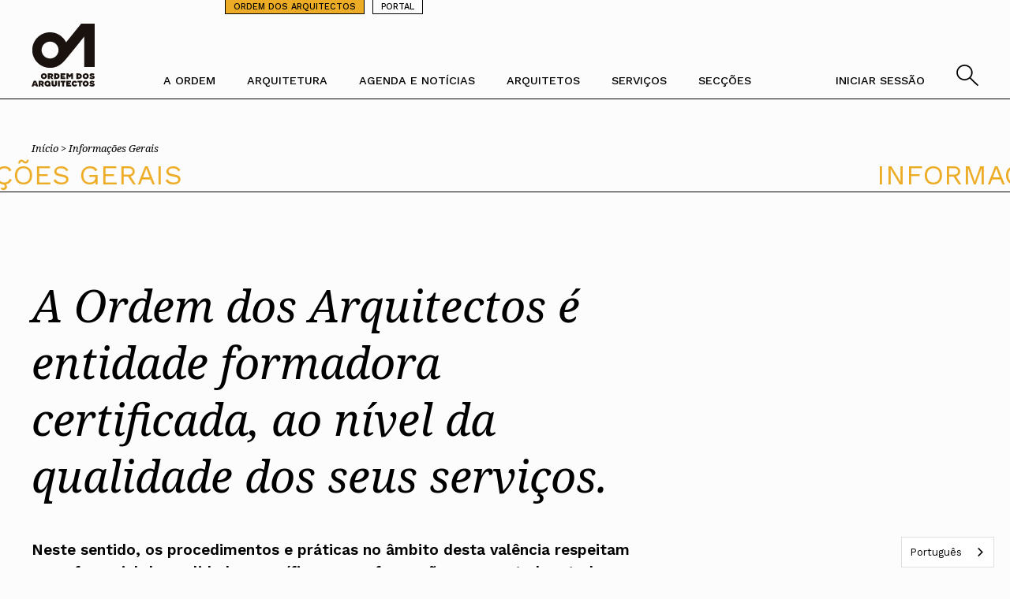

--- FILE ---
content_type: text/html; charset=utf-8
request_url: https://ordemdosarquitectos.org/servicos/formacao/informacoesgerais
body_size: 28066
content:
<!DOCTYPE html><html><head><meta name="viewport" content="width=device-width"/><meta charSet="utf-8"/><style>
                :root {
                  --color_1: #A8C63C;
                  --color_2: #E05206;
                }
                </style><link rel="preconnect" href="https://fonts.googleapis.com"/><link rel="preconnect" href="https://fonts.gstatic.com"/><meta property="og:image" content="https://ordemdosarquitectos.org/backend/uploads/1375445466_H0l_UK_2da0_Pt61_UG_4_1_a92a57d812.jpg"/><link rel="stylesheet" data-href="https://fonts.googleapis.com/css2?family=Noto+Serif:ital@0;1&amp;family=Work+Sans:wght@400;500;600&amp;display=swap" data-optimized-fonts="true"/><link rel="stylesheet" data-href="https://fonts.googleapis.com/css2?family=Archivo:ital,wght@0,100..900;1,100..900&amp;display=swap" data-optimized-fonts="true"/><script data-account="Y5Rtz7152r" data-position="3" data-size="small" src="https://cdn.userway.org/widget.js"></script><script async="" src="https://www.googletagmanager.com/gtag/js?id=G-Z8J2R92E8D"></script><script type="text/javascript">
            (function() {
              let w = document.createElement(&quot;script&quot;); 
              w.src = &quot;https://cdn.weglot.com/weglot.min.js&quot;; 
              document.head.appendChild(w); 

              w.onload = function() {
                Weglot.initialize({
                  api_key: &#x27;wg_8df8b86b8d438afde76e324d81101df14&#x27;,
                  exclude_blocks: [&#x27;sup&#x27;],
                  auto_switch: false,
                  switchers: [
                  {
                      button_style: {
                        full_name: false, 
                        with_name: true,
                        is_dropdown: false,
                        with_flags: false 
                      },
                      location: {
                        target: &quot;.weglotContainer&quot;,
                      }
                  }
                  ]
                });
              }
            })();
          </script><title>Informações Gerais | OA</title><meta property="og:title" content="Informações Gerais | OA"/><meta name="next-head-count" content="13"/><meta name="next-font-preconnect"/><link rel="preload" href="/_next/static/css/58ddebb14aa3d240.css" as="style"/><link rel="stylesheet" href="/_next/static/css/58ddebb14aa3d240.css" data-n-g=""/><link rel="preload" href="/_next/static/css/852d9270aa3c5d45.css" as="style"/><link rel="stylesheet" href="/_next/static/css/852d9270aa3c5d45.css" data-n-p=""/><link rel="preload" href="/_next/static/css/9070a4c59adab681.css" as="style"/><link rel="stylesheet" href="/_next/static/css/9070a4c59adab681.css" data-n-p=""/><noscript data-n-css=""></noscript><script defer="" nomodule="" src="/_next/static/chunks/polyfills-5cd94c89d3acac5f.js"></script><script src="/_next/static/chunks/webpack-74144283f674b4e1.js" defer=""></script><script src="/_next/static/chunks/framework-5f4414064cb58171.js" defer=""></script><script src="/_next/static/chunks/main-982f0fa8cb40904d.js" defer=""></script><script src="/_next/static/chunks/pages/_app-dd2b1512d889d593.js" defer=""></script><script src="/_next/static/chunks/75fc9c18-fb7f3302bfe17589.js" defer=""></script><script src="/_next/static/chunks/5457-6a36430a40b44691.js" defer=""></script><script src="/_next/static/chunks/47-7bc6b53d81182fdb.js" defer=""></script><script src="/_next/static/chunks/8968-a0b01ce97f40cda9.js" defer=""></script><script src="/_next/static/chunks/4894-f2299589c92e4135.js" defer=""></script><script src="/_next/static/chunks/1995-da739ce1af6647d1.js" defer=""></script><script src="/_next/static/chunks/3291-34e22a734f590d5f.js" defer=""></script><script src="/_next/static/chunks/pages/%5B...slug%5D-ebd2382739f40503.js" defer=""></script><script src="/_next/static/2OegQwLuXEzbwbAFn2G8d/_buildManifest.js" defer=""></script><script src="/_next/static/2OegQwLuXEzbwbAFn2G8d/_ssgManifest.js" defer=""></script><script src="/_next/static/2OegQwLuXEzbwbAFn2G8d/_middlewareManifest.js" defer=""></script></head><body><div id="__next"><div class="Header_Header__uZpst"><div><div class="container full"><div><div class="menus-container"><div class="menu ordem"><span style="color:#000000"><a href="https://ordemdosarquitectos.org/">ORDEM DOS ARQUITECTOS</a></span></div><div class="menu balcao"><span><a href="https://portal.ordemdosarquitectos.org/">PORTAL</a></span></div></div><div class="logo"><span style="box-sizing:border-box;display:block;overflow:hidden;width:initial;height:initial;background:none;opacity:1;border:0;margin:0;padding:0;position:absolute;top:0;left:0;bottom:0;right:0"><img sizes="100vw" srcSet="https://ordemdosarquitectos.org/backend/uploads/Logotipo_OA_81ef2d2b3b.svg 640w, https://ordemdosarquitectos.org/backend/uploads/Logotipo_OA_81ef2d2b3b.svg 750w, https://ordemdosarquitectos.org/backend/uploads/Logotipo_OA_81ef2d2b3b.svg 828w, https://ordemdosarquitectos.org/backend/uploads/Logotipo_OA_81ef2d2b3b.svg 1080w, https://ordemdosarquitectos.org/backend/uploads/Logotipo_OA_81ef2d2b3b.svg 1200w, https://ordemdosarquitectos.org/backend/uploads/Logotipo_OA_81ef2d2b3b.svg 1920w, https://ordemdosarquitectos.org/backend/uploads/Logotipo_OA_81ef2d2b3b.svg 2048w" src="https://ordemdosarquitectos.org/backend/uploads/Logotipo_OA_81ef2d2b3b.svg" decoding="async" data-nimg="fill" style="position:absolute;top:0;left:0;bottom:0;right:0;box-sizing:border-box;padding:0;border:none;margin:auto;display:block;width:0;height:0;min-width:100%;max-width:100%;min-height:100%;max-height:100%"/></span></div><a class="toggle "><span></span><span></span><span></span></a><div class="collapse"><div class="menu"><div class="first-level"><span class="title">A Ordem</span><div class="first-level-dropdown"><div class="dropdown"><div class="dropdown-items"><div class="col "><div class="bloco first"><strong><span>Ordem dos Arquitectos</span></strong><div style="padding-left:0"><div class="bloco"><a href="/a-ordem/ordem/sobre"><span>Sobre a OA</span></a></div><div class="bloco"><a href="/a-ordem/ordem/legado"><span>Legado</span></a></div><div class="bloco"><a href="/a-ordem/ordem/sede"><span>Sede</span></a></div><div class="bloco"><a href="/a-ordem/ordem/presidente"><span>Presidente</span></a></div><div class="bloco"><a href="/a-ordem/ordem/estatutos-regulamentos"><span>Estatuto e Regulamentos</span></a></div><div class="bloco"><a href="/a-ordem/ordem/comissoes-tecnicas"><span>Comissões Técnicas</span></a></div><div class="bloco"><a href="/a-ordem/ordem/membros-honorarios"><span>Membros Honorários</span></a></div><div class="bloco"><a href="/a-ordem/ordem/instrumentos-de-gestao"><span>Instrumentos de gestão</span></a></div><div class="bloco"><a href="/a-ordem/ordem/ProcessosEleitorais"><span>Processo Eleitoral 23-26</span></a></div></div></div><div class="bloco first"><strong><span>Órgãos Sociais Nacionais</span></strong><div style="padding-left:0"><div class="bloco"><a href="/a-ordem/orgaos_nacionais/estrutura"><span>Estrutura orgânica</span></a></div><div class="bloco"><a href="/a-ordem/orgaos_nacionais/cda"><span>Congresso</span></a></div><div class="bloco"><a href="/a-ordem/orgaos_nacionais/ag"><span>Assembleia Geral</span></a></div><div class="bloco"><a href="/a-ordem/orgaos_nacionais/assembleia-de-delegados"><span>Assembleia de Delegados</span></a></div><div class="bloco"><a href="/a-ordem/orgaos_nacionais/diretivo-nacional"><span>Conselho Diretivo Nacional</span></a></div><div class="bloco"><a href="/a-ordem/orgaos_nacionais/disciplina-nacional"><span>Conselho de Disciplina Nacional</span></a></div><div class="bloco"><a href="/a-ordem/orgaos_nacionais/cfisc"><span>Conselho Fiscal</span></a></div><div class="bloco"><a href="/a-ordem/orgaos_nacionais/conselho-de-supervisao"><span>Conselho de Supervisão</span></a></div></div></div></div><div class="col "><div class="bloco first"><strong><span>Colégios</span></strong><div style="padding-left:0"><div class="bloco"><a href="/a-ordem/colegios/cau"><span>CAU</span></a></div><div class="bloco"><a href="/a-ordem/colegios/cob"><span>COB</span></a></div><div class="bloco"><a href="/a-ordem/colegios/cpa"><span>CPA</span></a></div><div class="bloco"><a href="/a-ordem/colegios/csac"><span>CSAC</span></a></div></div></div><div class="bloco first"><strong><span>Relações Internacionais</span></strong><div style="padding-left:0"><div class="bloco"><a href="/a-ordem/relacoes-internacionais/apresentacao"><span>Apresentação</span></a></div><div class="bloco"><a href="/a-ordem/relacoes-internacionais/cae"><span>CAE</span></a></div><div class="bloco"><a href="/a-ordem/relacoes-internacionais/cepa"><span>CEPA</span></a></div><div class="bloco"><a href="/a-ordem/relacoes-internacionais/cialp"><span>CIALP</span></a></div><div class="bloco"><a href="/a-ordem/relacoes-internacionais/docomomo-iberico"><span>DoCoMoMo Ibérico</span></a></div><div class="bloco"><a href="/a-ordem/relacoes-internacionais/docomomo-internacional"><span>DoCoMoMo Internacional</span></a></div><div class="bloco"><a href="/a-ordem/relacoes-internacionais/uia"><span>UIA</span></a></div><div class="bloco"><a href="/a-ordem/relacoes-internacionais/umar"><span>UMAR</span></a></div></div></div></div><div class="col "><div class="bloco first"><strong><span>Media Center</span></strong><div style="padding-left:0"><div class="bloco"><a href="/a-ordem/media-center/recursos"><span>Recursos</span></a></div><div class="bloco"><a href="/a-ordem/media-center/noticias"><span>Notícias</span></a></div></div></div><div class="bloco first"><strong><span>Contactos</span></strong><div style="padding-left:0"><div class="bloco"><a href="/a-ordem/contactos/falar-oa"><span>Fale com a OA</span></a></div></div></div></div><a class="destaque" href="/provedor"><div class="imagem_imagem__SW0p5 imagem undefined with-caption"><span style="box-sizing:border-box;display:block;overflow:hidden;width:initial;height:initial;background:none;opacity:1;border:0;margin:0;padding:0;position:relative"><span style="box-sizing:border-box;display:block;width:initial;height:initial;background:none;opacity:1;border:0;margin:0;padding:0;padding-top:75.18656716417911%"></span><img src="[data-uri]" decoding="async" data-nimg="responsive" style="position:absolute;top:0;left:0;bottom:0;right:0;box-sizing:border-box;padding:0;border:none;margin:auto;display:block;width:0;height:0;min-width:100%;max-width:100%;min-height:100%;max-height:100%;object-position:bottom right"/><noscript><img sizes="100vw" srcSet="/_next/image?url=https%3A%2F%2Fordemdosarquitectos.org%2Fbackend%2Fuploads%2F1375445466_H0l_UK_2da0_Pt61_UG_4_1_a92a57d812.jpg&amp;w=640&amp;q=75 640w, /_next/image?url=https%3A%2F%2Fordemdosarquitectos.org%2Fbackend%2Fuploads%2F1375445466_H0l_UK_2da0_Pt61_UG_4_1_a92a57d812.jpg&amp;w=750&amp;q=75 750w, /_next/image?url=https%3A%2F%2Fordemdosarquitectos.org%2Fbackend%2Fuploads%2F1375445466_H0l_UK_2da0_Pt61_UG_4_1_a92a57d812.jpg&amp;w=828&amp;q=75 828w, /_next/image?url=https%3A%2F%2Fordemdosarquitectos.org%2Fbackend%2Fuploads%2F1375445466_H0l_UK_2da0_Pt61_UG_4_1_a92a57d812.jpg&amp;w=1080&amp;q=75 1080w, /_next/image?url=https%3A%2F%2Fordemdosarquitectos.org%2Fbackend%2Fuploads%2F1375445466_H0l_UK_2da0_Pt61_UG_4_1_a92a57d812.jpg&amp;w=1200&amp;q=75 1200w, /_next/image?url=https%3A%2F%2Fordemdosarquitectos.org%2Fbackend%2Fuploads%2F1375445466_H0l_UK_2da0_Pt61_UG_4_1_a92a57d812.jpg&amp;w=1920&amp;q=75 1920w, /_next/image?url=https%3A%2F%2Fordemdosarquitectos.org%2Fbackend%2Fuploads%2F1375445466_H0l_UK_2da0_Pt61_UG_4_1_a92a57d812.jpg&amp;w=2048&amp;q=75 2048w" src="/_next/image?url=https%3A%2F%2Fordemdosarquitectos.org%2Fbackend%2Fuploads%2F1375445466_H0l_UK_2da0_Pt61_UG_4_1_a92a57d812.jpg&amp;w=2048&amp;q=75" decoding="async" data-nimg="responsive" style="position:absolute;top:0;left:0;bottom:0;right:0;box-sizing:border-box;padding:0;border:none;margin:auto;display:block;width:0;height:0;min-width:100%;max-width:100%;min-height:100%;max-height:100%;object-position:bottom right" loading="lazy"/></noscript></span><p>© Ordem dos Arquitectos</p></div><strong>A Ordem dos Arquitectos é a associação pública portuguesa para a profissão de arquitecto e para a arquitectura.</strong></a></div></div></div></div><div class="backdrop"></div><div class="first-level"><span class="title">Arquitetura</span><div class="first-level-dropdown"><div class="dropdown"><div class="dropdown-items"><div class="col "><div class="bloco first"><strong><span>Trabalhar com Arquiteto</span></strong><div style="padding-left:0"><div class="bloco"><a href="/arquitetura/trabalhar-com-arquiteto/porque-arquiteto"><span>Porquê um Arquiteto</span></a></div><div class="bloco"><a href="/boas_praticas"><span>Boas práticas</span></a></div><div class="bloco"><a href="/arquitetura/trabalhar-com-arquiteto/faq"><span>Perguntas Frequentes</span></a></div></div></div><div class="bloco first"><strong><span>PIAAP</span></strong><div style="padding-left:0"><div class="bloco"><a href="/arquitetura/piaap/PIAAP"><span>Plataforma Integrada de Arquitetos da Administração Pública</span></a></div></div></div></div><div class="col "><div class="bloco first"><strong><span>Política Nacional de Arquitetura</span></strong><div style="padding-left:0"><div class="bloco"><a href="/arquitetura/pnap/snap"><span>PNAP</span></a></div></div></div><div class="bloco first"><strong><span>Provedor de Arquitetura</span></strong><div style="padding-left:0"><div class="bloco"><a href="/arquitetura/provedor/provedor"><span>Provedor</span></a></div><div class="bloco"><a href="/arquitetura/provedor/legado"><span>Legado</span></a></div></div></div></div><div class="col "><div class="bloco first"><strong><span>Programação</span></strong><div style="padding-left:0"><div class="bloco"><a href="/arquitetura/programacao/jornal-arquitectos"><span>Jornal Arquitetos</span></a></div><div class="bloco"><a href="/arquitetura/programacao/dia-mundial-da-arquitetura"><span>Dia Mundial da Arquitetura</span></a></div><div class="bloco"><a href="/arquitetura/programacao/dia-nacional-do-arquiteto"><span>Dia Nacional do Arquiteto</span></a></div><div class="bloco"><a href="/arquitetura/programacao/habitar-portugal"><span>Habitar Portugal</span></a></div><div class="bloco"><a target="_blank" href="https://www.cepa.arquitectos.pt/pt/"><span>CEPA</span></a></div></div></div><div class="bloco first"><strong><span>Arquivo</span></strong><div style="padding-left:0"><div class="bloco"><a href="/arquitetura/arquivo/revista-interseccoes"><span>Revista Intersecções</span></a></div><div class="bloco"><a href="/arquitetura/arquivo/newsletter-arquitectos"><span>Newsletter Arquitectos</span></a></div><div class="bloco"><a href="/arquitetura/arquivo/boletim-arquitectos"><span>Boletim Arquitectos</span></a></div><div class="bloco"><a href="/arquitetura/arquivo/ipaxx"><span>IAPXX</span></a></div><div class="bloco"><a href="/arquitetura/arquivo/iarp"><span>IARP</span></a></div><div class="bloco"><a href="/arquitetura/arquivo/jornal-arquitectos"><span>Jornal Arquitectos</span></a></div><div class="bloco"><a href="/arquitetura/arquivo/habitar-portugal"><span>Habitar Portugal</span></a></div><div class="bloco"><a href="/arquitetura/arquivo/glossario-de-arquitectura-portuguesa-de-autor"><span>Glossário de Arquitectura de Autor</span></a></div></div></div></div><a class="destaque" href="/provedor"><div class="imagem_imagem__SW0p5 imagem undefined"><span style="box-sizing:border-box;display:block;overflow:hidden;width:initial;height:initial;background:none;opacity:1;border:0;margin:0;padding:0;position:relative"><span style="box-sizing:border-box;display:block;width:initial;height:initial;background:none;opacity:1;border:0;margin:0;padding:0;padding-top:96.71772428884027%"></span><img src="[data-uri]" decoding="async" data-nimg="responsive" style="position:absolute;top:0;left:0;bottom:0;right:0;box-sizing:border-box;padding:0;border:none;margin:auto;display:block;width:0;height:0;min-width:100%;max-width:100%;min-height:100%;max-height:100%;object-position:bottom right"/><noscript><img sizes="100vw" srcSet="/_next/image?url=https%3A%2F%2Fordemdosarquitectos.org%2Fbackend%2Fuploads%2F1297855462_G2l_PG_7ks9_Sz24_CD_6_1_5203483fc0.jpg&amp;w=640&amp;q=75 640w, /_next/image?url=https%3A%2F%2Fordemdosarquitectos.org%2Fbackend%2Fuploads%2F1297855462_G2l_PG_7ks9_Sz24_CD_6_1_5203483fc0.jpg&amp;w=750&amp;q=75 750w, /_next/image?url=https%3A%2F%2Fordemdosarquitectos.org%2Fbackend%2Fuploads%2F1297855462_G2l_PG_7ks9_Sz24_CD_6_1_5203483fc0.jpg&amp;w=828&amp;q=75 828w, /_next/image?url=https%3A%2F%2Fordemdosarquitectos.org%2Fbackend%2Fuploads%2F1297855462_G2l_PG_7ks9_Sz24_CD_6_1_5203483fc0.jpg&amp;w=1080&amp;q=75 1080w, /_next/image?url=https%3A%2F%2Fordemdosarquitectos.org%2Fbackend%2Fuploads%2F1297855462_G2l_PG_7ks9_Sz24_CD_6_1_5203483fc0.jpg&amp;w=1200&amp;q=75 1200w, /_next/image?url=https%3A%2F%2Fordemdosarquitectos.org%2Fbackend%2Fuploads%2F1297855462_G2l_PG_7ks9_Sz24_CD_6_1_5203483fc0.jpg&amp;w=1920&amp;q=75 1920w, /_next/image?url=https%3A%2F%2Fordemdosarquitectos.org%2Fbackend%2Fuploads%2F1297855462_G2l_PG_7ks9_Sz24_CD_6_1_5203483fc0.jpg&amp;w=2048&amp;q=75 2048w" src="/_next/image?url=https%3A%2F%2Fordemdosarquitectos.org%2Fbackend%2Fuploads%2F1297855462_G2l_PG_7ks9_Sz24_CD_6_1_5203483fc0.jpg&amp;w=2048&amp;q=75" decoding="async" data-nimg="responsive" style="position:absolute;top:0;left:0;bottom:0;right:0;box-sizing:border-box;padding:0;border:none;margin:auto;display:block;width:0;height:0;min-width:100%;max-width:100%;min-height:100%;max-height:100%;object-position:bottom right" loading="lazy"/></noscript></span><p></p></div><strong>Formulários para comunicação com o Provedor da Arquitectura</strong></a></div></div></div></div><div class="backdrop"></div><div class="first-level"><span class="title">Agenda e Notícias</span><div class="first-level-dropdown"><div class="dropdown"><div class="dropdown-items"><div class="col "><div class="bloco first"><strong><span>Agenda</span></strong><div style="padding-left:0"><div class="bloco"><a href="/agenda"><span>Toda a OA</span></a></div><div class="bloco"><a href="/agenda?seccao=2"><span>Norte</span></a></div><div class="bloco"><a href="/agenda?seccao=3"><span>Centro</span></a></div><div class="bloco"><a href="/agenda?seccao=1"><span>Lisboa e Vale do Tejo</span></a></div><div class="bloco"><a href="/agenda?seccao=4"><span>Alentejo</span></a></div><div class="bloco"><a href="/agenda?seccao=5"><span>Algarve</span></a></div><div class="bloco"><a href="/agenda?seccao=6"><span>Madeira</span></a></div><div class="bloco"><a href="/agenda?seccao=8"><span>Açores</span></a></div></div></div></div><div class="col "><div class="bloco first"><strong><span>Notícias</span></strong><div style="padding-left:0"><div class="bloco"><a href="/noticias"><span>Toda a OA</span></a></div><div class="bloco"><a href="/noticias?seccao=2"><span>Norte</span></a></div><div class="bloco"><a href="/noticias?seccao=3"><span>Centro</span></a></div><div class="bloco"><a href="/noticias?seccao=1"><span>Lisboa e Vale do Tejo</span></a></div><div class="bloco"><a href="/noticias?seccao=4"><span>Alentejo</span></a></div><div class="bloco"><a href="/noticias?seccao=5"><span>Algarve</span></a></div><div class="bloco"><a href="/noticias?seccao=6"><span>Madeira</span></a></div><div class="bloco"><a href="/noticias?seccao=8"><span>Açores</span></a></div></div></div></div><div class="col "><div class="bloco first"><strong><span>Comunicados</span></strong><div style="padding-left:0"><div class="bloco"><a href="/comunicados"><span>Toda a OA</span></a></div><div class="bloco"><a href="/comunicados?seccao=2"><span>Norte</span></a></div><div class="bloco"><a href="/comunicados?seccao=3"><span>Centro</span></a></div><div class="bloco"><a href="/comunicados?seccao=1"><span>Lisboa e Vale do Tejo</span></a></div><div class="bloco"><a href="/comunicados?seccao=4"><span>Alentejo</span></a></div><div class="bloco"><a href="/comunicados?seccao=5"><span>Algarve</span></a></div><div class="bloco"><a href="/comunicados?seccao=6"><span>Madeira</span></a></div><div class="bloco"><a href="/comunicados?seccao=8"><span>Açores</span></a></div></div></div></div><a class="destaque" href="/premios/premio-si"><div class="imagem_imagem__SW0p5 imagem undefined"><span style="box-sizing:border-box;display:block;overflow:hidden;width:initial;height:initial;background:none;opacity:1;border:0;margin:0;padding:0;position:relative"><span style="box-sizing:border-box;display:block;width:initial;height:initial;background:none;opacity:1;border:0;margin:0;padding:0;padding-top:97.25%"></span><img src="[data-uri]" decoding="async" data-nimg="responsive" style="position:absolute;top:0;left:0;bottom:0;right:0;box-sizing:border-box;padding:0;border:none;margin:auto;display:block;width:0;height:0;min-width:100%;max-width:100%;min-height:100%;max-height:100%;object-position:bottom right"/><noscript><img sizes="100vw" srcSet="/_next/image?url=https%3A%2F%2Fordemdosarquitectos.org%2Fbackend%2Fuploads%2FPSI_HIGHLIGHT_c30dfa3cc5.jpg&amp;w=640&amp;q=75 640w, /_next/image?url=https%3A%2F%2Fordemdosarquitectos.org%2Fbackend%2Fuploads%2FPSI_HIGHLIGHT_c30dfa3cc5.jpg&amp;w=750&amp;q=75 750w, /_next/image?url=https%3A%2F%2Fordemdosarquitectos.org%2Fbackend%2Fuploads%2FPSI_HIGHLIGHT_c30dfa3cc5.jpg&amp;w=828&amp;q=75 828w, /_next/image?url=https%3A%2F%2Fordemdosarquitectos.org%2Fbackend%2Fuploads%2FPSI_HIGHLIGHT_c30dfa3cc5.jpg&amp;w=1080&amp;q=75 1080w, /_next/image?url=https%3A%2F%2Fordemdosarquitectos.org%2Fbackend%2Fuploads%2FPSI_HIGHLIGHT_c30dfa3cc5.jpg&amp;w=1200&amp;q=75 1200w, /_next/image?url=https%3A%2F%2Fordemdosarquitectos.org%2Fbackend%2Fuploads%2FPSI_HIGHLIGHT_c30dfa3cc5.jpg&amp;w=1920&amp;q=75 1920w, /_next/image?url=https%3A%2F%2Fordemdosarquitectos.org%2Fbackend%2Fuploads%2FPSI_HIGHLIGHT_c30dfa3cc5.jpg&amp;w=2048&amp;q=75 2048w" src="/_next/image?url=https%3A%2F%2Fordemdosarquitectos.org%2Fbackend%2Fuploads%2FPSI_HIGHLIGHT_c30dfa3cc5.jpg&amp;w=2048&amp;q=75" decoding="async" data-nimg="responsive" style="position:absolute;top:0;left:0;bottom:0;right:0;box-sizing:border-box;padding:0;border:none;margin:auto;display:block;width:0;height:0;min-width:100%;max-width:100%;min-height:100%;max-height:100%;object-position:bottom right" loading="lazy"/></noscript></span><p></p></div><strong>Prémio Sustentabilidade e Inovação</strong></a></div></div></div></div><div class="backdrop"></div><div class="first-level"><span class="title">Arquitetos</span><div class="first-level-dropdown"><div class="dropdown"><div class="dropdown-items"><div class="col "><div class="bloco first"><strong><span>Sobre a profissão</span></strong><div style="padding-left:0"><div class="bloco"><a href="/arquitetos/sobre-a-profissao/competencias-arquiteto"><span>Competências Profissionais</span></a></div><div class="bloco"><a href="/arquitetos/sobre-a-profissao/inscricao-ordem"><span>Admissão e Inscrição na OA</span></a></div><div class="bloco"><a href="/arquitetos/sobre-a-profissao/CERTIFICACAO"><span>Certificação</span></a></div></div></div><div class="bloco first"><strong><span>Portal dos Arquitectos</span></strong><div style="padding-left:0"><div class="bloco"><a href="/arquitetos/balcao-unico/sobre-o-portal"><span>Sobre o Portal</span></a></div><div class="bloco"><a target="_blank" href="https://portal.ordemdosarquitectos.org/pt/inscricao-na-oa"><span>Inscrição na Ordem</span></a></div></div></div><div class="bloco first"><strong><span>Premiação</span></strong><div style="padding-left:0"><div class="bloco"><a href="/premios?internacional=1"><span>Nacional</span></a></div><div class="bloco"><a target="_blank" href="https://www.uia-architectes.org/en/competitions-and-prizes/prizes/"><span>Internacional</span></a></div></div></div></div><div class="col "><div class="bloco first"><strong><span>Seguros</span></strong><div style="padding-left:0"><div class="bloco"><a href="/arquitetos/seguros/seguro-responsabilidade-civil"><span>Responsabilidade Civil</span></a></div><div class="bloco"><a href="/arquitetos/seguros/seguro-saude"><span>Saúde</span></a></div></div></div><div class="bloco first"><strong><span>Protocolos</span></strong><div style="padding-left:0"><div class="bloco"><a href="/arquitetos/protocolos/protocolos-institucionais"><span>Protocolos Institucionais</span></a></div><div class="bloco"><a href="/arquitetos/protocolos/protocolos-comerciais"><span>Protocolos Comerciais</span></a></div></div></div><div class="bloco first"><strong><span>Recursos</span></strong><div style="padding-left:0"><div class="bloco"><a href="/arquitetos/recursos/acervo-nacional-da-oa"><span>Acervo Nacional da OA</span></a></div><div class="bloco"><span>Biblioteca</span><div style="padding-left:12px"><div class="bloco"><a href="/arquitetos/recursos/biblioteca/lisboa"><span>Lisboa</span></a></div><div class="bloco"><a href="/arquitetos/recursos/biblioteca/porto"><span>Porto</span></a></div></div></div><div class="bloco"><a href="/arquitetos/recursos/auditorio-nuno-teotonio-pereira"><span>Auditório Nuno Teotónio Pereira</span></a></div></div></div></div><div class="col "><div class="bloco first"><strong><span>Apoio à profissão</span></strong><div style="padding-left:0"><div class="bloco"><a href="/arquitetos/apoio-profissao/ter%C3%A7as-tecnicas"><span>Terças Técnicas</span></a></div><div class="bloco"><a href="/arquitetos/apoio-profissao/apresentacoes-tecnicas"><span>Apresentações Técnicas</span></a></div></div></div><div class="bloco first"><strong><span>Apoio à prática</span></strong><div style="padding-left:0"><div class="bloco"><a href="/atlas"><span>Atlas dos Materiais e Ofícios</span></a></div><div class="bloco"><a href="/legislacao"><span>Legislação</span></a></div><div class="bloco"><a target="_blank" href="https://www.siluc.pt/siluc/home"><span>SILUC</span></a></div><div class="bloco"><a href="/arquitetos/apoio-pratica/apoio-tecnico-juridico"><span>Apoio jurídico</span></a></div><div class="bloco"><a href="/arquitetos/apoio-pratica/minutas-tipo"><span>Minutas</span></a></div><div class="bloco"><a href="/arquitetos/apoio-pratica/documentos-normativos"><span>Documentos Normativos</span></a></div></div></div></div></div></div></div></div><div class="backdrop"></div><div class="first-level"><span class="title">Serviços</span><div class="first-level-dropdown"><div class="dropdown"><div class="dropdown-items"><div class="col "><div class="bloco first"><strong><span>Encomenda</span></strong><div style="padding-left:0"><div class="bloco"><a href="/servicos/encomenda/assessoria"><span>Assessoria</span></a></div><div class="bloco"><a href="/servicos/encomenda/contactos-assessoria"><span>Contacto</span></a></div></div></div><div class="bloco first"><strong><span>Concursos</span></strong><div style="padding-left:0"><div class="bloco"><a href="/servicos/concursos/assessoria_concursos"><span>Assessoria OA</span></a></div><div class="bloco"><a href="/servicos/concursos/nacional"><span>Nacional</span></a></div><div class="bloco"><a href="/servicos/concursos/internacional"><span>Internacional</span></a></div><div class="bloco"><a href="/servicos/concursos/resultados"><span>Resultados</span></a></div></div></div><div class="bloco first"><strong><span>Bolsa de Emprego</span></strong><div style="padding-left:0"><div class="bloco"><a href="/bolsa_emprego"><span>Emprego, Estágios e Procedimentos concursais</span></a></div><div class="bloco"><a href="/servicos/bolsa_emprego/termos-e-condicoes"><span>Termos e Condições</span></a></div></div></div></div><div class="col "><div class="bloco first"><strong><span>Atendimento aos Membros</span></strong><div style="padding-left:0"><div class="bloco"><a href="/servicos/atendimento-aos-membros/atendimento-aos-membros"><span>Comunicação com a Presidência</span></a></div></div></div><div class="bloco first"><strong><span>Formação</span></strong><div style="padding-left:0"><div class="bloco"><a href="/servicos/formacao/informacoesgerais"><span>Informações Gerais</span></a></div><div class="bloco"><a href="/servicos/formacao/cursos-de-formacao"><span>Cursos de Formação</span></a></div></div></div></div></div></div></div></div><div class="backdrop"></div><div class="first-level"><span class="title">Secções</span><div class="first-level-dropdown"><div class="dropdown"><div class="dropdown-items"><div class="col "><div class="bloco first"><a href="/"><span>Toda a OA</span></a></div><div class="bloco"><a href="/sr_norte"><span>Norte</span></a></div><div class="bloco"><a href="/sr_centro"><span>Centro</span></a></div><div class="bloco"><a href="/sr_lvt"><span>Lisboa e Vale do Tejo</span></a></div><div class="bloco"><a href="/sr_alentejo"><span>Alentejo</span></a></div><div class="bloco"><a href="/sr_algarve"><span>Algarve</span></a></div><div class="bloco"><a href="/sr_madeira"><span>Madeira</span></a></div><div class="bloco"><a href="/sr_acores"><span>Açores</span></a></div></div></div></div></div></div><div class="backdrop"></div></div><div class="right"><div class="first-level"><span class="title"><a href="https://portal.ordemdosarquitectos.org/o/oauth2/authorize?response_type=code&amp;client_id=id-f937de4d-61d8-7910-2229-dd38b4f1e6f2">INICIAR SESSÃO</a></span></div><div class="Pesquisa_Pesquisa__dz7Lm"><label class="first-level dropdown-full pesquisa"><svg width="40" height="39" viewBox="0 0 40 39"><path d="M4.34167 4.23199C7.23496 1.41098 11.0275 0 14.8191 0C18.6117 0 22.4035 1.41098 25.2965 4.23199C28.1898 7.05299 29.6376 10.7508 29.6376 14.4476C29.6376 17.7489 28.4839 21.0497 26.1773 23.7282L39.6188 36.833C40.1271 37.3289 40.1271 38.1328 39.6188 38.6283C39.1105 39.1238 38.286 39.1239 37.7775 38.6283L24.3368 25.5226C21.5902 27.7713 18.2047 28.8965 14.8185 28.8965C11.0266 28.8965 7.23469 27.4852 4.34113 24.6645C1.44722 21.8429 0 18.145 0 14.448C0 10.751 1.44713 7.0536 4.34042 4.23234L4.34167 4.23199ZM6.18301 6.02732C3.79837 8.35239 2.60556 11.4005 2.60556 14.4479C2.60556 17.496 3.79837 20.5434 6.18301 22.8692C8.56765 25.1942 11.6938 26.3573 14.8193 26.3573C17.9455 26.3573 21.071 25.1942 23.4564 22.8692C25.841 20.5434 27.0338 17.496 27.0338 14.4479C27.0338 11.4005 25.841 8.35239 23.4564 6.02732C21.071 3.70226 17.9455 2.53924 14.8193 2.53924C11.6938 2.53924 8.56765 3.70226 6.18301 6.02732Z"></path></svg><div class="first-level-dropdown"><div class="dropdown"><div class="backdrop"></div><div class="dropdown-items container"><h1>Pesquisa</h1><input/><a href="/pesquisa">Pesquisar</a></div></div></div></label></div></div></div></div></div></div></div>⁄<main><div class="Pagina_Pagina__ucPy4"><div class="title"><span class="breadcrumbs container full"><a href="/">Início &gt; </a>Informações Gerais</span></div><div class="separator"></div><div class="content " style="background-color:#FCFCFC;color:black"><div class="blocos_html"><div class="html_HTML__5IhrM html"><br/><br/></div></div><div class="blocos_html"><div class="html_HTML__5IhrM html"><br/><br/></div></div><div class="blocos_colunas"><div class="colunas_Colunas__UCPwX"><div class="row container full"><div style="width:67%"><div class="markdown_Markdown__RE4AX markdown"><h1>A Ordem dos Arquitectos é entidade formadora certificada, ao nível da qualidade dos seus serviços.</h1><h6>Neste sentido, os procedimentos e práticas no âmbito desta valência respeitam um referencial de qualidade específico para a formação, apresentado a todos os seus membros efetivos e outros destinatários através do Catálogo da Formação Certificada, em <span style="color:var(--color_1)">5 áreas de formação e educação:</span></h6></div></div><div style="width:33%"><div class="markdown_Markdown__RE4AX markdown"><p> </p><p> </p></div></div></div></div></div><div class="blocos_colunas"><div class="colunas_Colunas__UCPwX"><div class="row container full"><div style="width:67%"><div class="markdown_Markdown__RE4AX markdown"><h6>581 - Arquitectura e Urbanismo;<br/>582 - Construção Civil e Engenharia Civil;<br/>862 - Higiene e Segurança no Trabalho;<br/>090 - Desenvolvimento Pessoal;<br/>​380 - Direito.</h6><p>Constituindo uma importante mais-valia e uma componente essencial da atividade global da instituição, a formação impõe-se como uma ferramenta de desenvolvimento em claro alinhamento entre as necessidades da sua população-alvo privilegiada – os Arquitectos e estagiários da Ordem dos Arquitectos e a oferta formativa disponibilizada. São, ainda, destinatários da atividade formativa da Ordem dos Arquitectos estudantes de arquitetura, engenheiros e engenheiros técnicos, população em geral tendo em vista a sua educação e sensibilização para os temas da arquitetura.</p></div></div><div style="width:33%"><div class="markdown_Markdown__RE4AX markdown"><p>De forma a haver uma perfeita sintonia entre a formação organizada e disponibilizada anualmente e aquela que efetivamente é necessária, a Ordem dos Arquitectos apresentou em 2017 o <strong><a rel="noopener" href="https://www.oasrn-oasrn.org/uploads/5/5/5/5/55553905/diagn%C3%B3stico_de_necessidades_formativas_oa_2017.pdf">Diagnóstico de Necessidades Formativas</a></strong>, com base numa análise que combina a auscultação de quatro níveis de levantamento de necessidades. Destaca-se o inquérito realizado a nível nacional, aos membros efetivos e membros extraordinários da Ordem dos Arquitectos pela via de um questionário de necessidades formativas online.</p></div></div></div></div></div><div class="blocos_colunas"><div class="colunas_Colunas__UCPwX"><div class="row container full"><div style="width:67%"><div class="markdown_Markdown__RE4AX markdown"><h6><span style="color:#2a2a2a">As ações de formação certificadas da Ordem dos Arquitectos estão organizadas </span><span style="color:#2a2a2a">em 3 grupos no âmbito da FORMAÇÃO CONTÍNUA:</span></h6><p>- Formação Contínua de<strong> </strong><span style="color:var(--color_1)">Iniciação/qualificação.<br/></span>- Formação Contínua de <span style="color:var(--color_1)">Aperfeiçoamento.<strong><br/></strong></span><span style="font-size:0.9395em">- Formação Contínua de </span><span style="color:var(--color_1)"><span style="font-size:0.9395em">Especialização</span></span><span style="font-size:0.9395em"><span style="color:var(--color_1)">.</span></span></p><p> </p><p><span style="color:#2a2a2a">Cada uma das ações de formação dos 3 grupos encontra-se ainda dividido em dois níveis</span><span style="color:#2a2a2a"> associados aos conhecimentos e competências prévias dos destinatários da formação, apresentando-se segundo uma das seguintes vertentes:</span></p><h5><strong><span style="color:var(--color_1)">Nível 1</span></strong></h5><p>Destina-se a participantes em início do seu percurso profissional ou com poucos conhecimentos e competências na temática em desenvolvimento. Sem pré-requisitos associados.</p><h5><strong><span style="color:var(--color_1)">Nível 2</span></strong></h5><p>Destina-se a participantes que já tenham alguns conhecimentos e competências na temática em desenvolvimento e procurem aprofundar o tema. Tem como pré-requisitos para a frequência da formação experiência profissional na área.<br/><br/></p><p>Para mais informações sobre os programas de formação, consulte as <span style="color:#2a2a2a">fichas individuais de cada curso de formação.</span></p></div></div><div style="width:33%"><div class="markdown_Markdown__RE4AX markdown"><p>.</p></div></div></div></div></div><div class="blocos_texto"><div class="texto_texto__HjD2D container full"><div class="markdown_Markdown__RE4AX markdown"><h3>Consulte os nossos <a href="../../../../../servicos/formacao/cursos-de-formacao">cursos de formação.</a></h3><p> </p></div></div></div><div class="blocos_html"><div class="html_HTML__5IhrM html"><div style="padding-left:150px"><img src="https://ordemdosarquitectos.org/backend/uploads/dgert_5cf0526394.png?updated_at=2026-01-15T10:44:46.264Z" style="height:129px;width:auto;margin:20px 0" alt="Imagem"/></div></div></div><div class="blocos_html"><div class="html_HTML__5IhrM html"><br/><br/></div></div></div></div></main><div class="Footer_Footer__mENWJ"><div class="container full contacts"><div class="logo"><span style="box-sizing:border-box;display:block;overflow:hidden;width:initial;height:initial;background:none;opacity:1;border:0;margin:0;padding:0;position:absolute;top:0;left:0;bottom:0;right:0"><img sizes="100vw" srcSet="https://ordemdosarquitectos.org/backend/uploads/Logotipo_OA_81ef2d2b3b.svg 640w, https://ordemdosarquitectos.org/backend/uploads/Logotipo_OA_81ef2d2b3b.svg 750w, https://ordemdosarquitectos.org/backend/uploads/Logotipo_OA_81ef2d2b3b.svg 828w, https://ordemdosarquitectos.org/backend/uploads/Logotipo_OA_81ef2d2b3b.svg 1080w, https://ordemdosarquitectos.org/backend/uploads/Logotipo_OA_81ef2d2b3b.svg 1200w, https://ordemdosarquitectos.org/backend/uploads/Logotipo_OA_81ef2d2b3b.svg 1920w, https://ordemdosarquitectos.org/backend/uploads/Logotipo_OA_81ef2d2b3b.svg 2048w" src="https://ordemdosarquitectos.org/backend/uploads/Logotipo_OA_81ef2d2b3b.svg" decoding="async" data-nimg="fill" style="position:absolute;top:0;left:0;bottom:0;right:0;box-sizing:border-box;padding:0;border:none;margin:auto;display:block;width:0;height:0;min-width:100%;max-width:100%;min-height:100%;max-height:100%"/></span></div><div><h4>Ordem dos Arquitectos</h4><p>Travessa do Carvalho, 23<br/>1249 — 003 Lisboa</p></div><div><h4> </h4><p><strong>Tel.</strong> <a href="tel:+351 213 241 100">+351 213 241 100</a><br/></p></div><div class="social"><h4><a target="_blank" href="https://www.facebook.com/ordemarquitectos/" rel="noreferrer">Facebook</a></h4><h4><a target="_blank" href="https://www.instagram.com/ordem.dos.arquitectos/" rel="noreferrer">Instagram</a></h4><h4><a target="_blank" href="https://www.youtube.com/channel/UCuA4MKXhqQGULGbhdsbEwLA" rel="noreferrer">Youtube</a></h4><h4><a target="_blank" href="https://www.linkedin.com/company/ordem-dos-arquitectos/?originalSubdomain=pt" rel="noreferrer">Linkedin</a></h4></div></div><div class="separator hide-mobile"></div><div class="container full"><div class="row"><div class="col"><h4>A Ordem</h4><div class="bloco first"><strong><span>Ordem dos Arquitectos</span></strong><div style="padding-left:0"><div class="bloco"><a href="/a-ordem/ordem/sobre"><span>Sobre a OA</span></a></div><div class="bloco"><a href="/a-ordem/ordem/legado"><span>Legado</span></a></div><div class="bloco"><a href="/a-ordem/ordem/sede"><span>Sede</span></a></div><div class="bloco"><a href="/a-ordem/ordem/presidente"><span>Presidente</span></a></div><div class="bloco"><a href="/a-ordem/ordem/estatutos-regulamentos"><span>Estatuto e Regulamentos</span></a></div><div class="bloco"><a href="/a-ordem/ordem/comissoes-tecnicas"><span>Comissões Técnicas</span></a></div><div class="bloco"><a href="/a-ordem/ordem/membros-honorarios"><span>Membros Honorários</span></a></div><div class="bloco"><a href="/a-ordem/ordem/instrumentos-de-gestao"><span>Instrumentos de gestão</span></a></div><div class="bloco"><a href="/a-ordem/ordem/ProcessosEleitorais"><span>Processo Eleitoral 23-26</span></a></div></div></div><div class="bloco first"><strong><span>Órgãos Sociais Nacionais</span></strong><div style="padding-left:0"><div class="bloco"><a href="/a-ordem/orgaos_nacionais/estrutura"><span>Estrutura orgânica</span></a></div><div class="bloco"><a href="/a-ordem/orgaos_nacionais/cda"><span>Congresso</span></a></div><div class="bloco"><a href="/a-ordem/orgaos_nacionais/ag"><span>Assembleia Geral</span></a></div><div class="bloco"><a href="/a-ordem/orgaos_nacionais/assembleia-de-delegados"><span>Assembleia de Delegados</span></a></div><div class="bloco"><a href="/a-ordem/orgaos_nacionais/diretivo-nacional"><span>Conselho Diretivo Nacional</span></a></div><div class="bloco"><a href="/a-ordem/orgaos_nacionais/disciplina-nacional"><span>Conselho de Disciplina Nacional</span></a></div><div class="bloco"><a href="/a-ordem/orgaos_nacionais/cfisc"><span>Conselho Fiscal</span></a></div><div class="bloco"><a href="/a-ordem/orgaos_nacionais/conselho-de-supervisao"><span>Conselho de Supervisão</span></a></div></div></div><div class="bloco first"><strong><span>Colégios</span></strong><div style="padding-left:0"><div class="bloco"><a href="/a-ordem/colegios/cau"><span>CAU</span></a></div><div class="bloco"><a href="/a-ordem/colegios/cob"><span>COB</span></a></div><div class="bloco"><a href="/a-ordem/colegios/cpa"><span>CPA</span></a></div><div class="bloco"><a href="/a-ordem/colegios/csac"><span>CSAC</span></a></div></div></div><div class="bloco first"><strong><span>Relações Internacionais</span></strong><div style="padding-left:0"><div class="bloco"><a href="/a-ordem/relacoes-internacionais/apresentacao"><span>Apresentação</span></a></div><div class="bloco"><a href="/a-ordem/relacoes-internacionais/cae"><span>CAE</span></a></div><div class="bloco"><a href="/a-ordem/relacoes-internacionais/cepa"><span>CEPA</span></a></div><div class="bloco"><a href="/a-ordem/relacoes-internacionais/cialp"><span>CIALP</span></a></div><div class="bloco"><a href="/a-ordem/relacoes-internacionais/docomomo-iberico"><span>DoCoMoMo Ibérico</span></a></div><div class="bloco"><a href="/a-ordem/relacoes-internacionais/docomomo-internacional"><span>DoCoMoMo Internacional</span></a></div><div class="bloco"><a href="/a-ordem/relacoes-internacionais/uia"><span>UIA</span></a></div><div class="bloco"><a href="/a-ordem/relacoes-internacionais/umar"><span>UMAR</span></a></div></div></div><div class="bloco first"><strong><span>Media Center</span></strong><div style="padding-left:0"><div class="bloco"><a href="/a-ordem/media-center/recursos"><span>Recursos</span></a></div><div class="bloco"><a href="/a-ordem/media-center/noticias"><span>Notícias</span></a></div></div></div><div class="bloco first"><strong><span>Contactos</span></strong><div style="padding-left:0"><div class="bloco"><a href="/a-ordem/contactos/falar-oa"><span>Fale com a OA</span></a></div></div></div></div><div class="col"><h4>Arquitetura</h4><div class="bloco first"><strong><span>Trabalhar com Arquiteto</span></strong><div style="padding-left:0"><div class="bloco"><a href="/arquitetura/trabalhar-com-arquiteto/porque-arquiteto"><span>Porquê um Arquiteto</span></a></div><div class="bloco"><a href="/boas_praticas"><span>Boas práticas</span></a></div><div class="bloco"><a href="/arquitetura/trabalhar-com-arquiteto/faq"><span>Perguntas Frequentes</span></a></div></div></div><div class="bloco first"><strong><span>PIAAP</span></strong><div style="padding-left:0"><div class="bloco"><a href="/arquitetura/piaap/PIAAP"><span>Plataforma Integrada de Arquitetos da Administração Pública</span></a></div></div></div><div class="bloco first"><strong><span>Política Nacional de Arquitetura</span></strong><div style="padding-left:0"><div class="bloco"><a href="/arquitetura/pnap/snap"><span>PNAP</span></a></div></div></div><div class="bloco first"><strong><span>Provedor de Arquitetura</span></strong><div style="padding-left:0"><div class="bloco"><a href="/arquitetura/provedor/provedor"><span>Provedor</span></a></div><div class="bloco"><a href="/arquitetura/provedor/legado"><span>Legado</span></a></div></div></div><div class="bloco first"><strong><span>Programação</span></strong><div style="padding-left:0"><div class="bloco"><a href="/arquitetura/programacao/jornal-arquitectos"><span>Jornal Arquitetos</span></a></div><div class="bloco"><a href="/arquitetura/programacao/dia-mundial-da-arquitetura"><span>Dia Mundial da Arquitetura</span></a></div><div class="bloco"><a href="/arquitetura/programacao/dia-nacional-do-arquiteto"><span>Dia Nacional do Arquiteto</span></a></div><div class="bloco"><a href="/arquitetura/programacao/habitar-portugal"><span>Habitar Portugal</span></a></div><div class="bloco"><a target="_blank" href="https://www.cepa.arquitectos.pt/pt/"><span>CEPA</span></a></div></div></div><div class="bloco first"><strong><span>Arquivo</span></strong><div style="padding-left:0"><div class="bloco"><a href="/arquitetura/arquivo/revista-interseccoes"><span>Revista Intersecções</span></a></div><div class="bloco"><a href="/arquitetura/arquivo/newsletter-arquitectos"><span>Newsletter Arquitectos</span></a></div><div class="bloco"><a href="/arquitetura/arquivo/boletim-arquitectos"><span>Boletim Arquitectos</span></a></div><div class="bloco"><a href="/arquitetura/arquivo/ipaxx"><span>IAPXX</span></a></div><div class="bloco"><a href="/arquitetura/arquivo/iarp"><span>IARP</span></a></div><div class="bloco"><a href="/arquitetura/arquivo/jornal-arquitectos"><span>Jornal Arquitectos</span></a></div><div class="bloco"><a href="/arquitetura/arquivo/habitar-portugal"><span>Habitar Portugal</span></a></div><div class="bloco"><a href="/arquitetura/arquivo/glossario-de-arquitectura-portuguesa-de-autor"><span>Glossário de Arquitectura de Autor</span></a></div></div></div></div><div class="col"><h4>Agenda e Notícias</h4><div class="bloco first"><strong><span>Agenda</span></strong><div style="padding-left:0"><div class="bloco"><a href="/agenda"><span>Toda a OA</span></a></div><div class="bloco"><a href="/agenda?seccao=2"><span>Norte</span></a></div><div class="bloco"><a href="/agenda?seccao=3"><span>Centro</span></a></div><div class="bloco"><a href="/agenda?seccao=1"><span>Lisboa e Vale do Tejo</span></a></div><div class="bloco"><a href="/agenda?seccao=4"><span>Alentejo</span></a></div><div class="bloco"><a href="/agenda?seccao=5"><span>Algarve</span></a></div><div class="bloco"><a href="/agenda?seccao=6"><span>Madeira</span></a></div><div class="bloco"><a href="/agenda?seccao=8"><span>Açores</span></a></div></div></div><div class="bloco first"><strong><span>Notícias</span></strong><div style="padding-left:0"><div class="bloco"><a href="/noticias"><span>Toda a OA</span></a></div><div class="bloco"><a href="/noticias?seccao=2"><span>Norte</span></a></div><div class="bloco"><a href="/noticias?seccao=3"><span>Centro</span></a></div><div class="bloco"><a href="/noticias?seccao=1"><span>Lisboa e Vale do Tejo</span></a></div><div class="bloco"><a href="/noticias?seccao=4"><span>Alentejo</span></a></div><div class="bloco"><a href="/noticias?seccao=5"><span>Algarve</span></a></div><div class="bloco"><a href="/noticias?seccao=6"><span>Madeira</span></a></div><div class="bloco"><a href="/noticias?seccao=8"><span>Açores</span></a></div></div></div><div class="bloco first"><strong><span>Comunicados</span></strong><div style="padding-left:0"><div class="bloco"><a href="/comunicados"><span>Toda a OA</span></a></div><div class="bloco"><a href="/comunicados?seccao=2"><span>Norte</span></a></div><div class="bloco"><a href="/comunicados?seccao=3"><span>Centro</span></a></div><div class="bloco"><a href="/comunicados?seccao=1"><span>Lisboa e Vale do Tejo</span></a></div><div class="bloco"><a href="/comunicados?seccao=4"><span>Alentejo</span></a></div><div class="bloco"><a href="/comunicados?seccao=5"><span>Algarve</span></a></div><div class="bloco"><a href="/comunicados?seccao=6"><span>Madeira</span></a></div><div class="bloco"><a href="/comunicados?seccao=8"><span>Açores</span></a></div></div></div></div><div class="col"><h4>Arquitetos</h4><div class="bloco first"><strong><span>Sobre a profissão</span></strong><div style="padding-left:0"><div class="bloco"><a href="/arquitetos/sobre-a-profissao/competencias-arquiteto"><span>Competências Profissionais</span></a></div><div class="bloco"><a href="/arquitetos/sobre-a-profissao/inscricao-ordem"><span>Admissão e Inscrição na OA</span></a></div><div class="bloco"><a href="/arquitetos/sobre-a-profissao/CERTIFICACAO"><span>Certificação</span></a></div></div></div><div class="bloco first"><strong><span>Portal dos Arquitectos</span></strong><div style="padding-left:0"><div class="bloco"><a href="/arquitetos/balcao-unico/sobre-o-portal"><span>Sobre o Portal</span></a></div><div class="bloco"><a target="_blank" href="https://portal.ordemdosarquitectos.org/pt/inscricao-na-oa"><span>Inscrição na Ordem</span></a></div></div></div><div class="bloco first"><strong><span>Premiação</span></strong><div style="padding-left:0"><div class="bloco"><a href="/premios?internacional=1"><span>Nacional</span></a></div><div class="bloco"><a target="_blank" href="https://www.uia-architectes.org/en/competitions-and-prizes/prizes/"><span>Internacional</span></a></div></div></div><div class="bloco first"><strong><span>Seguros</span></strong><div style="padding-left:0"><div class="bloco"><a href="/arquitetos/seguros/seguro-responsabilidade-civil"><span>Responsabilidade Civil</span></a></div><div class="bloco"><a href="/arquitetos/seguros/seguro-saude"><span>Saúde</span></a></div></div></div><div class="bloco first"><strong><span>Protocolos</span></strong><div style="padding-left:0"><div class="bloco"><a href="/arquitetos/protocolos/protocolos-institucionais"><span>Protocolos Institucionais</span></a></div><div class="bloco"><a href="/arquitetos/protocolos/protocolos-comerciais"><span>Protocolos Comerciais</span></a></div></div></div><div class="bloco first"><strong><span>Recursos</span></strong><div style="padding-left:0"><div class="bloco"><a href="/arquitetos/recursos/acervo-nacional-da-oa"><span>Acervo Nacional da OA</span></a></div><div class="bloco"><span>Biblioteca</span><div style="padding-left:12px"><div class="bloco"><a href="/arquitetos/recursos/biblioteca/lisboa"><span>Lisboa</span></a></div><div class="bloco"><a href="/arquitetos/recursos/biblioteca/porto"><span>Porto</span></a></div></div></div><div class="bloco"><a href="/arquitetos/recursos/auditorio-nuno-teotonio-pereira"><span>Auditório Nuno Teotónio Pereira</span></a></div></div></div><div class="bloco first"><strong><span>Apoio à profissão</span></strong><div style="padding-left:0"><div class="bloco"><a href="/arquitetos/apoio-profissao/ter%C3%A7as-tecnicas"><span>Terças Técnicas</span></a></div><div class="bloco"><a href="/arquitetos/apoio-profissao/apresentacoes-tecnicas"><span>Apresentações Técnicas</span></a></div></div></div><div class="bloco first"><strong><span>Apoio à prática</span></strong><div style="padding-left:0"><div class="bloco"><a href="/atlas"><span>Atlas dos Materiais e Ofícios</span></a></div><div class="bloco"><a href="/legislacao"><span>Legislação</span></a></div><div class="bloco"><a target="_blank" href="https://www.siluc.pt/siluc/home"><span>SILUC</span></a></div><div class="bloco"><a href="/arquitetos/apoio-pratica/apoio-tecnico-juridico"><span>Apoio jurídico</span></a></div><div class="bloco"><a href="/arquitetos/apoio-pratica/minutas-tipo"><span>Minutas</span></a></div><div class="bloco"><a href="/arquitetos/apoio-pratica/documentos-normativos"><span>Documentos Normativos</span></a></div></div></div></div><div class="col"><h4>Serviços</h4><div class="bloco first"><strong><span>Encomenda</span></strong><div style="padding-left:0"><div class="bloco"><a href="/servicos/encomenda/assessoria"><span>Assessoria</span></a></div><div class="bloco"><a href="/servicos/encomenda/contactos-assessoria"><span>Contacto</span></a></div></div></div><div class="bloco first"><strong><span>Concursos</span></strong><div style="padding-left:0"><div class="bloco"><a href="/servicos/concursos/assessoria_concursos"><span>Assessoria OA</span></a></div><div class="bloco"><a href="/servicos/concursos/nacional"><span>Nacional</span></a></div><div class="bloco"><a href="/servicos/concursos/internacional"><span>Internacional</span></a></div><div class="bloco"><a href="/servicos/concursos/resultados"><span>Resultados</span></a></div></div></div><div class="bloco first"><strong><span>Bolsa de Emprego</span></strong><div style="padding-left:0"><div class="bloco"><a href="/bolsa_emprego"><span>Emprego, Estágios e Procedimentos concursais</span></a></div><div class="bloco"><a href="/servicos/bolsa_emprego/termos-e-condicoes"><span>Termos e Condições</span></a></div></div></div><div class="bloco first"><strong><span>Atendimento aos Membros</span></strong><div style="padding-left:0"><div class="bloco"><a href="/servicos/atendimento-aos-membros/atendimento-aos-membros"><span>Comunicação com a Presidência</span></a></div></div></div><div class="bloco first"><strong><span>Formação</span></strong><div style="padding-left:0"><div class="bloco"><a href="/servicos/formacao/informacoesgerais"><span>Informações Gerais</span></a></div><div class="bloco"><a href="/servicos/formacao/cursos-de-formacao"><span>Cursos de Formação</span></a></div></div></div><h4>Secções</h4><div class="bloco first"><a href="/"><span>Toda a OA</span></a></div><div class="bloco"><a href="/sr_norte"><span>Norte</span></a></div><div class="bloco"><a href="/sr_centro"><span>Centro</span></a></div><div class="bloco"><a href="/sr_lvt"><span>Lisboa e Vale do Tejo</span></a></div><div class="bloco"><a href="/sr_alentejo"><span>Alentejo</span></a></div><div class="bloco"><a href="/sr_algarve"><span>Algarve</span></a></div><div class="bloco"><a href="/sr_madeira"><span>Madeira</span></a></div><div class="bloco"><a href="/sr_acores"><span>Açores</span></a></div></div></div></div><div class="copyright">Ordem dos Arquitectos® Todos os direitos reservados.</div></div></div><script id="__NEXT_DATA__" type="application/json">{"props":{"global":{"menu":{"menu":[{"id":1,"title":"A Ordem","menuAttached":false,"order":1,"path":"/a-ordem","type":"WRAPPER","uiRouterKey":"a-ordem","slug":"a-ordem","external":false,"items":[{"id":2,"title":"Ordem dos Arquitectos","menuAttached":false,"order":1,"path":"/a-ordem/ordem","type":"WRAPPER","uiRouterKey":"ordem-dos-arquitectos","slug":"a-ordem-ordem","external":false,"items":[{"id":3,"title":"Sobre a OA","menuAttached":false,"order":1,"path":"/a-ordem/ordem/sobre","type":"INTERNAL","uiRouterKey":"sobre-a-oa","slug":"a-ordem-ordem-sobre","external":false,"related":{"id":13,"title":"Sobre a OA","createdAt":"2022-08-30T14:09:02.908Z","updatedAt":"2023-05-31T08:31:40.665Z","publishedAt":"2022-09-12T18:32:23.981Z","slug":"sobre-a-oa","seccao_id":7,"navegacao_lateral_ativada":false,"cor_background":null,"cor_fonte":null,"modo_dropdown":null,"titulo_fonte_grande":null,"__contentType":"api::pagina.pagina","navigationItemId":3,"__templateName":"Generic"},"items":[]},{"id":5,"title":"Legado","menuAttached":false,"order":2,"path":"/a-ordem/ordem/legado","type":"INTERNAL","uiRouterKey":"legado","slug":"a-ordem-ordem-legado","external":false,"related":{"id":1,"title":"Legado","createdAt":"2022-04-20T17:48:48.788Z","updatedAt":"2023-05-31T08:28:33.265Z","publishedAt":"2022-04-20T17:48:51.672Z","slug":"historia","seccao_id":7,"navegacao_lateral_ativada":false,"cor_background":null,"cor_fonte":null,"modo_dropdown":null,"titulo_fonte_grande":null,"__contentType":"api::pagina.pagina","navigationItemId":5,"__templateName":"Generic"},"items":[],"raw_path":false},{"id":19,"title":"Sede","menuAttached":false,"order":3,"path":"/a-ordem/ordem/sede","type":"INTERNAL","uiRouterKey":"sede","slug":"a-ordem-ordem-sede","external":false,"related":{"id":14,"title":"Sede Nacional","createdAt":"2022-09-08T14:44:58.346Z","updatedAt":"2023-05-31T08:54:28.058Z","publishedAt":"2022-09-13T10:41:29.197Z","slug":"sede-nacional","seccao_id":7,"navegacao_lateral_ativada":false,"cor_background":null,"cor_fonte":null,"modo_dropdown":null,"titulo_fonte_grande":null,"__contentType":"api::pagina.pagina","navigationItemId":19,"__templateName":"Generic"},"items":[],"raw_path":false,"seccao":"NACIONAL"},{"id":167,"title":"Sede","menuAttached":false,"order":4,"path":"/a-ordem/ordem/sede-norte","type":"INTERNAL","uiRouterKey":"sede","slug":"a-ordem-ordem-sede-norte","external":false,"related":{"id":142,"title":"Sede Regional do Norte","createdAt":"2023-04-12T10:31:33.105Z","updatedAt":"2025-05-21T11:58:03.832Z","publishedAt":"2023-08-24T12:01:22.419Z","slug":"sede-norte","seccao_id":2,"navegacao_lateral_ativada":false,"cor_background":null,"cor_fonte":null,"modo_dropdown":null,"titulo_fonte_grande":true,"__contentType":"api::pagina.pagina","navigationItemId":167,"__templateName":"Generic"},"items":[],"acesso_restrito":"PUBLICO","raw_path":false,"seccao":"NORTE"},{"id":165,"title":"Sede","menuAttached":false,"order":5,"path":"/a-ordem/ordem/sede-centro","type":"INTERNAL","uiRouterKey":"sede","slug":"a-ordem-ordem-sede-centro","external":false,"related":{"id":140,"title":"Sede Regional do Centro","createdAt":"2023-04-12T10:08:24.750Z","updatedAt":"2025-01-05T16:53:50.923Z","publishedAt":"2023-04-12T10:09:28.273Z","slug":"sede-centro","seccao_id":3,"navegacao_lateral_ativada":false,"cor_background":null,"cor_fonte":null,"modo_dropdown":null,"titulo_fonte_grande":null,"__contentType":"api::pagina.pagina","navigationItemId":165,"__templateName":"Generic"},"items":[],"acesso_restrito":"PUBLICO","raw_path":false,"seccao":"CENTRO"},{"id":170,"title":"Sede","menuAttached":false,"order":6,"path":"/a-ordem/ordem/sede-lisboa","type":"INTERNAL","uiRouterKey":"sede","slug":"a-ordem-ordem-sede-lisboa","external":false,"related":{"id":143,"title":"Sede Regional de Lisboa e Vale do Tejo","createdAt":"2023-04-12T10:32:00.536Z","updatedAt":"2023-07-12T11:58:02.306Z","publishedAt":null,"slug":"sede-lisboa","seccao_id":1,"navegacao_lateral_ativada":false,"cor_background":null,"cor_fonte":null,"modo_dropdown":null,"titulo_fonte_grande":null,"__contentType":"api::pagina.pagina","navigationItemId":170,"__templateName":"Generic"},"items":[],"acesso_restrito":"PUBLICO","raw_path":false,"seccao":"LVT"},{"id":171,"title":"Sede","menuAttached":false,"order":7,"path":"/a-ordem/ordem/sede-alentejo","type":"INTERNAL","uiRouterKey":"sede","slug":"a-ordem-ordem-sede-alentejo","external":false,"related":{"id":139,"title":"Sede Regional do Alentejo","createdAt":"2023-04-11T17:29:37.722Z","updatedAt":"2023-07-12T11:58:47.266Z","publishedAt":"2023-07-11T09:24:25.399Z","slug":"sede-alentejo","seccao_id":4,"navegacao_lateral_ativada":false,"cor_background":null,"cor_fonte":null,"modo_dropdown":null,"titulo_fonte_grande":null,"__contentType":"api::pagina.pagina","navigationItemId":171,"__templateName":"Generic"},"items":[],"acesso_restrito":"PUBLICO","raw_path":false,"seccao":"ALENTEJO"},{"id":173,"title":"Sede","menuAttached":false,"order":8,"path":"/a-ordem/ordem/sede-algarve","type":"INTERNAL","uiRouterKey":"sede","slug":"a-ordem-ordem-sede-algarve","external":false,"related":{"id":144,"title":"Sede Regional do Algarve","createdAt":"2023-04-12T10:34:31.620Z","updatedAt":"2023-07-12T11:59:36.770Z","publishedAt":null,"slug":"sede-algarve","seccao_id":5,"navegacao_lateral_ativada":false,"cor_background":null,"cor_fonte":null,"modo_dropdown":null,"titulo_fonte_grande":null,"__contentType":"api::pagina.pagina","navigationItemId":173,"__templateName":"Generic"},"items":[],"acesso_restrito":"PUBLICO","raw_path":false,"seccao":"ALGARVE"},{"id":166,"title":" Sede","menuAttached":false,"order":9,"path":"/a-ordem/ordem/sede-madeira","type":"INTERNAL","uiRouterKey":"sede","slug":"a-ordem-ordem-sede-madeira","external":false,"related":{"id":141,"title":"Sede Regional da Madeira","createdAt":"2023-04-12T10:11:00.096Z","updatedAt":"2023-07-12T12:00:15.172Z","publishedAt":"2023-04-12T10:11:48.279Z","slug":"sede-madeira","seccao_id":6,"navegacao_lateral_ativada":false,"cor_background":null,"cor_fonte":null,"modo_dropdown":null,"titulo_fonte_grande":null,"__contentType":"api::pagina.pagina","navigationItemId":166,"__templateName":"Generic"},"items":[],"acesso_restrito":"PUBLICO","raw_path":false,"seccao":"MADEIRA"},{"id":176,"title":"Sede","menuAttached":false,"order":10,"path":"/a-ordem/ordem/sede-acores","type":"INTERNAL","uiRouterKey":"sede","slug":"a-ordem-ordem-sede-acores","external":false,"related":{"id":131,"title":"Sede Regional dos Açores","createdAt":"2023-03-31T10:31:21.237Z","updatedAt":"2025-08-05T16:04:21.919Z","publishedAt":"2023-04-12T10:14:30.848Z","slug":"sede-acores","seccao_id":8,"navegacao_lateral_ativada":false,"cor_background":null,"cor_fonte":null,"modo_dropdown":null,"titulo_fonte_grande":null,"__contentType":"api::pagina.pagina","navigationItemId":176,"__templateName":"Generic"},"items":[],"acesso_restrito":"PUBLICO","raw_path":false,"seccao":"ACORES"},{"id":15,"title":"Presidente","menuAttached":false,"order":11,"path":"/a-ordem/ordem/presidente","type":"INTERNAL","uiRouterKey":"presidente","slug":"a-ordem-ordem-presidente","external":false,"related":{"id":2,"title":"Presidente","createdAt":"2022-04-20T17:49:36.511Z","updatedAt":"2023-12-28T20:07:03.783Z","publishedAt":"2022-09-12T18:31:35.819Z","slug":"presidente","seccao_id":7,"navegacao_lateral_ativada":false,"cor_background":null,"cor_fonte":null,"modo_dropdown":null,"titulo_fonte_grande":null,"__contentType":"api::pagina.pagina","navigationItemId":15,"__templateName":"Generic"},"items":[],"acesso_restrito":"PUBLICO","raw_path":false,"seccao":"NACIONAL"},{"id":168,"title":"Presidente","menuAttached":false,"order":12,"path":"/a-ordem/ordem/presidenteNorte","type":"INTERNAL","uiRouterKey":"presidente","slug":"a-ordem-ordem-presidente-norte","external":false,"related":{"id":145,"title":"Presidente Secção Norte","createdAt":"2023-04-12T15:45:03.153Z","updatedAt":"2025-05-21T11:55:06.384Z","publishedAt":"2023-04-12T15:45:13.815Z","slug":"presidenteNorte","seccao_id":2,"navegacao_lateral_ativada":false,"cor_background":null,"cor_fonte":null,"modo_dropdown":null,"titulo_fonte_grande":null,"__contentType":"api::pagina.pagina","navigationItemId":168,"__templateName":"Generic"},"items":[],"acesso_restrito":"PUBLICO","raw_path":false,"seccao":"NORTE"},{"id":158,"title":"Presidente","menuAttached":false,"order":13,"path":"/a-ordem/ordem/presidenteCentro","type":"INTERNAL","uiRouterKey":"presidente","slug":"a-ordem-ordem-presidente-centro","external":false,"related":{"id":132,"title":"Presidente Secção Centro","createdAt":"2023-04-03T16:53:13.181Z","updatedAt":"2023-11-25T12:52:39.598Z","publishedAt":"2023-04-03T16:53:15.130Z","slug":"presidenteCentro","seccao_id":3,"navegacao_lateral_ativada":false,"cor_background":null,"cor_fonte":null,"modo_dropdown":null,"titulo_fonte_grande":null,"__contentType":"api::pagina.pagina","navigationItemId":158,"__templateName":"Generic"},"items":[],"raw_path":false,"seccao":"CENTRO"},{"id":169,"title":"Presidente","menuAttached":false,"order":14,"path":"/a-ordem/ordem/presidenteLisboa","type":"INTERNAL","uiRouterKey":"presidente","slug":"a-ordem-ordem-presidente-lisboa","external":false,"related":{"id":146,"title":"Presidente Secção Lisboa e Vale do Tejo","createdAt":"2023-04-12T15:53:22.294Z","updatedAt":"2023-11-25T13:09:14.119Z","publishedAt":"2023-05-31T11:45:18.839Z","slug":"presidenteLisboa","seccao_id":7,"navegacao_lateral_ativada":false,"cor_background":null,"cor_fonte":null,"modo_dropdown":null,"titulo_fonte_grande":null,"__contentType":"api::pagina.pagina","navigationItemId":169,"__templateName":"Generic"},"items":[],"acesso_restrito":"PUBLICO","raw_path":false,"seccao":"LVT"},{"id":157,"title":"Presidente","menuAttached":false,"order":15,"path":"/a-ordem/ordem/presidenteAlentejo","type":"INTERNAL","uiRouterKey":"presidente","slug":"a-ordem-ordem-presidente-alentejo","external":false,"related":{"id":130,"title":"Presidente Secção Alentejo","createdAt":"2023-03-30T17:09:27.996Z","updatedAt":"2023-11-25T13:01:36.076Z","publishedAt":"2023-03-30T17:11:48.705Z","slug":"presidenteAlentejo","seccao_id":4,"navegacao_lateral_ativada":false,"cor_background":null,"cor_fonte":null,"modo_dropdown":null,"titulo_fonte_grande":null,"__contentType":"api::pagina.pagina","navigationItemId":157,"__templateName":"Generic"},"items":[],"acesso_restrito":"PUBLICO","raw_path":false,"seccao":"ALENTEJO"},{"id":172,"title":"Presidente","menuAttached":false,"order":16,"path":"/a-ordem/ordem/presidenteAlgarve","type":"INTERNAL","uiRouterKey":"presidente","slug":"a-ordem-ordem-presidente-algarve","external":false,"related":{"id":147,"title":"Presidente Secção Algarve","createdAt":"2023-04-12T16:02:12.129Z","updatedAt":"2023-11-25T13:04:01.391Z","publishedAt":"2023-04-12T16:06:49.026Z","slug":"presidenteAlgarve","seccao_id":5,"navegacao_lateral_ativada":false,"cor_background":null,"cor_fonte":null,"modo_dropdown":null,"titulo_fonte_grande":null,"__contentType":"api::pagina.pagina","navigationItemId":172,"__templateName":"Generic"},"items":[],"acesso_restrito":"PUBLICO","raw_path":false,"seccao":"ALGARVE"},{"id":174,"title":"Presidente","menuAttached":false,"order":17,"path":"/a-ordem/ordem/presidenteMadeira","type":"INTERNAL","uiRouterKey":"presidente","slug":"a-ordem-ordem-presidente-madeira","external":false,"related":{"id":148,"title":"Presidente Secção Madeira","createdAt":"2023-04-12T16:11:57.974Z","updatedAt":"2023-07-12T12:00:27.262Z","publishedAt":"2023-04-12T16:12:07.743Z","slug":"presidenteMadeira","seccao_id":6,"navegacao_lateral_ativada":false,"cor_background":null,"cor_fonte":null,"modo_dropdown":null,"titulo_fonte_grande":null,"__contentType":"api::pagina.pagina","navigationItemId":174,"__templateName":"Generic"},"items":[],"acesso_restrito":"PUBLICO","raw_path":false,"seccao":"MADEIRA"},{"id":175,"title":"Presidente","menuAttached":false,"order":18,"path":"/a-ordem/ordem/presidenteAcores","type":"INTERNAL","uiRouterKey":"presidente","slug":"a-ordem-ordem-presidente-acores","external":false,"related":{"id":133,"title":"Presidente Secção Açores","createdAt":"2023-04-03T17:18:51.072Z","updatedAt":"2023-08-29T13:28:24.159Z","publishedAt":"2023-04-03T17:19:03.882Z","slug":"presidenteAcores","seccao_id":8,"navegacao_lateral_ativada":false,"cor_background":null,"cor_fonte":null,"modo_dropdown":null,"titulo_fonte_grande":null,"__contentType":"api::pagina.pagina","navigationItemId":175,"__templateName":"Generic"},"items":[],"acesso_restrito":"PUBLICO","raw_path":false,"seccao":"ACORES"},{"id":26,"title":"Estatuto e Regulamentos","menuAttached":false,"order":19,"path":"/a-ordem/ordem/estatutos-regulamentos","type":"INTERNAL","uiRouterKey":"estatuto-e-regulamentos","slug":"a-ordem-ordem-estatutos-regulamentos","external":false,"related":{"id":19,"title":"Estatuto e Regulamentos","createdAt":"2022-09-25T23:00:59.775Z","updatedAt":"2025-12-30T12:00:27.902Z","publishedAt":"2022-09-25T23:07:58.497Z","slug":"estatuto-e-regulamentos","seccao_id":7,"navegacao_lateral_ativada":false,"cor_background":null,"cor_fonte":null,"modo_dropdown":null,"titulo_fonte_grande":null,"__contentType":"api::pagina.pagina","navigationItemId":26,"__templateName":"Generic"},"items":[]},{"id":25,"title":"Comissões Técnicas","menuAttached":false,"order":20,"path":"/a-ordem/ordem/comissoes-tecnicas","type":"INTERNAL","uiRouterKey":"comissoes-tecnicas","slug":"a-ordem-ordem-comissoes-tecnicas","external":false,"related":{"id":28,"title":"Comissões Técnicas","createdAt":"2022-11-15T00:28:40.607Z","updatedAt":"2025-01-06T15:46:31.481Z","publishedAt":"2022-11-15T00:29:18.730Z","slug":"comissoes-tecnicas","seccao_id":7,"navegacao_lateral_ativada":true,"cor_background":null,"cor_fonte":null,"modo_dropdown":false,"titulo_fonte_grande":null,"__contentType":"api::pagina.pagina","navigationItemId":25,"__templateName":"Generic"},"items":[]},{"id":24,"title":"Membros Honorários","menuAttached":false,"order":21,"path":"/a-ordem/ordem/membros-honorarios","type":"INTERNAL","uiRouterKey":"membros-honorarios","slug":"a-ordem-ordem-membros-honorarios","external":false,"related":{"id":18,"title":"Membros Honorários","createdAt":"2022-09-25T22:35:53.933Z","updatedAt":"2025-10-30T10:23:57.855Z","publishedAt":"2022-09-25T22:35:54.879Z","slug":"membros-honorarios","seccao_id":7,"navegacao_lateral_ativada":true,"cor_background":null,"cor_fonte":null,"modo_dropdown":true,"titulo_fonte_grande":null,"__contentType":"api::pagina.pagina","navigationItemId":24,"__templateName":"Generic"},"items":[]},{"id":205,"title":"Instrumentos de gestão","menuAttached":false,"order":22,"path":"/a-ordem/ordem/instrumentos-de-gestao","type":"INTERNAL","uiRouterKey":"instrumentos-de-gestao","slug":"a-ordem-ordem-instrumentos-de-gestao","external":false,"related":{"id":23,"title":"Instrumentos de Gestão","createdAt":"2022-09-26T15:45:15.918Z","updatedAt":"2024-08-02T14:52:23.704Z","publishedAt":"2022-11-15T01:05:39.261Z","slug":"instrumentos-de-gestao","seccao_id":7,"navegacao_lateral_ativada":false,"cor_background":null,"cor_fonte":null,"modo_dropdown":null,"titulo_fonte_grande":null,"__contentType":"api::pagina.pagina","navigationItemId":205,"__templateName":"Generic"},"items":[],"acesso_restrito":"PUBLICO","raw_path":false,"seccao":"GERAL"},{"id":256,"title":"Processo Eleitoral 23-26","menuAttached":false,"order":23,"path":"/a-ordem/ordem/ProcessosEleitorais","type":"INTERNAL","uiRouterKey":"processo-eleitoral-23-26","slug":"a-ordem-ordem-processos-eleitorais","external":false,"related":{"id":270,"title":"Processo Eleitoral 2023-2026","createdAt":"2023-07-11T10:27:12.574Z","updatedAt":"2023-10-04T10:32:29.860Z","publishedAt":"2023-07-11T10:28:37.494Z","slug":"PE_202326","seccao_id":7,"navegacao_lateral_ativada":false,"cor_background":null,"cor_fonte":null,"modo_dropdown":null,"titulo_fonte_grande":false,"__contentType":"api::pagina.pagina","navigationItemId":256,"__templateName":"Generic"},"items":[],"acesso_restrito":"PUBLICO","raw_path":false,"seccao":"GERAL"}],"raw_path":false},{"id":193,"title":"Órgãos Sociais Nacionais","menuAttached":false,"order":2,"path":"/a-ordem/orgaos_nacionais","type":"WRAPPER","uiRouterKey":"orgaos-sociais-nacionais","slug":"a-ordem-orgaos-nacionais","external":false,"items":[{"id":195,"title":"Estrutura orgânica","menuAttached":false,"order":1,"path":"/a-ordem/orgaos_nacionais/estrutura","type":"INTERNAL","uiRouterKey":"estrutura-organica","slug":"a-ordem-orgaos-nacionais-estrutura","external":false,"related":{"id":12,"title":"Estrutura orgânica","createdAt":"2022-08-20T14:23:10.917Z","updatedAt":"2023-05-31T10:42:59.961Z","publishedAt":"2022-09-12T18:31:26.721Z","slug":"estrutura-organica","seccao_id":7,"navegacao_lateral_ativada":false,"cor_background":null,"cor_fonte":null,"modo_dropdown":null,"titulo_fonte_grande":null,"__contentType":"api::pagina.pagina","navigationItemId":195,"__templateName":"Generic"},"items":[],"acesso_restrito":"PUBLICO","raw_path":false,"seccao":"NACIONAL"},{"id":196,"title":"Congresso","menuAttached":false,"order":2,"path":"/a-ordem/orgaos_nacionais/cda","type":"INTERNAL","uiRouterKey":"congresso","slug":"a-ordem-orgaos-nacionais-cda","external":false,"related":{"id":50,"title":"Congresso dos Arquitectos","createdAt":"2023-01-06T13:20:04.934Z","updatedAt":"2025-11-24T13:34:22.766Z","publishedAt":"2023-01-06T13:20:04.934Z","slug":"congresso","seccao_id":7,"navegacao_lateral_ativada":false,"cor_background":null,"cor_fonte":null,"modo_dropdown":null,"titulo_fonte_grande":null,"__contentType":"api::pagina.pagina","navigationItemId":196,"__templateName":"Generic"},"items":[],"acesso_restrito":"PUBLICO","raw_path":false,"seccao":"GERAL"},{"id":197,"title":"Assembleia Geral","menuAttached":false,"order":3,"path":"/a-ordem/orgaos_nacionais/ag","type":"INTERNAL","uiRouterKey":"assembleia-geral","slug":"a-ordem-orgaos-nacionais-ag","external":false,"related":{"id":164,"title":"Assembleia Geral","createdAt":"2023-05-02T10:13:40.428Z","updatedAt":"2025-09-16T11:52:40.493Z","publishedAt":"2023-05-02T10:14:23.046Z","slug":"assembleia-geral","seccao_id":7,"navegacao_lateral_ativada":true,"cor_background":null,"cor_fonte":null,"modo_dropdown":true,"titulo_fonte_grande":null,"__contentType":"api::pagina.pagina","navigationItemId":197,"__templateName":"Generic"},"items":[],"acesso_restrito":"PUBLICO","raw_path":false,"seccao":"GERAL"},{"id":194,"title":"Assembleia de Delegados","menuAttached":false,"order":4,"path":"/a-ordem/orgaos_nacionais/assembleia-de-delegados","type":"INTERNAL","uiRouterKey":"assembleia-de-delegados","slug":"a-ordem-orgaos-nacionais-assembleia-de-delegados","external":false,"related":{"id":24,"title":"Assembleia de delegados","createdAt":"2022-09-26T17:42:31.439Z","updatedAt":"2025-08-21T17:43:14.824Z","publishedAt":"2024-06-19T13:55:04.092Z","slug":"assembleia-de-delegados","seccao_id":7,"navegacao_lateral_ativada":true,"cor_background":null,"cor_fonte":null,"modo_dropdown":true,"titulo_fonte_grande":null,"__contentType":"api::pagina.pagina","navigationItemId":194,"__templateName":"Generic"},"items":[],"acesso_restrito":"PUBLICO","raw_path":false,"seccao":"GERAL"},{"id":198,"title":"Conselho Diretivo Nacional","menuAttached":false,"order":5,"path":"/a-ordem/orgaos_nacionais/diretivo-nacional","type":"INTERNAL","uiRouterKey":"conselho-diretivo-nacional","slug":"a-ordem-orgaos-nacionais-diretivo-nacional","external":false,"related":{"id":165,"title":"Conselho Diretivo Nacional","createdAt":"2023-05-02T13:48:58.371Z","updatedAt":"2024-08-27T14:10:45.029Z","publishedAt":"2023-05-02T14:25:14.130Z","slug":"cdn","seccao_id":7,"navegacao_lateral_ativada":true,"cor_background":null,"cor_fonte":null,"modo_dropdown":true,"titulo_fonte_grande":null,"__contentType":"api::pagina.pagina","navigationItemId":198,"__templateName":"Generic"},"items":[],"acesso_restrito":"PUBLICO","raw_path":false,"seccao":"GERAL"},{"id":199,"title":"Conselho de Disciplina Nacional","menuAttached":false,"order":6,"path":"/a-ordem/orgaos_nacionais/disciplina-nacional","type":"INTERNAL","uiRouterKey":"conselho-de-disciplina-nacional","slug":"a-ordem-orgaos-nacionais-disciplina-nacional","external":false,"related":{"id":166,"title":"Conselho de Disciplina Nacional","createdAt":"2023-05-02T13:58:40.376Z","updatedAt":"2025-07-25T16:06:42.446Z","publishedAt":"2023-05-02T14:01:23.066Z","slug":"cdis-nacional","seccao_id":7,"navegacao_lateral_ativada":true,"cor_background":null,"cor_fonte":null,"modo_dropdown":true,"titulo_fonte_grande":true,"__contentType":"api::pagina.pagina","navigationItemId":199,"__templateName":"Generic"},"items":[],"acesso_restrito":"PUBLICO","raw_path":false,"seccao":"GERAL"},{"id":200,"title":"Conselho Fiscal","menuAttached":false,"order":7,"path":"/a-ordem/orgaos_nacionais/cfisc","type":"INTERNAL","uiRouterKey":"conselho-fiscal","slug":"a-ordem-orgaos-nacionais-cfisc","external":false,"related":{"id":167,"title":"Conselho Fiscal","createdAt":"2023-05-02T14:30:57.060Z","updatedAt":"2023-11-07T13:40:25.127Z","publishedAt":"2023-05-02T14:34:28.836Z","slug":"conselho-fiscal","seccao_id":7,"navegacao_lateral_ativada":true,"cor_background":null,"cor_fonte":null,"modo_dropdown":true,"titulo_fonte_grande":null,"__contentType":"api::pagina.pagina","navigationItemId":200,"__templateName":"Generic"},"items":[],"acesso_restrito":"PUBLICO","raw_path":false,"seccao":"GERAL"},{"id":268,"title":"Conselho de Supervisão","menuAttached":false,"order":8,"path":"/a-ordem/orgaos_nacionais/conselho-de-supervisao","type":"INTERNAL","uiRouterKey":"conselho-de-supervisao","slug":"a-ordem-orgaos-nacionais-conselho-de-supervisao","external":false,"related":{"id":325,"title":"CONSELHO DE SUPERVISÃO","createdAt":"2025-02-20T13:39:28.857Z","updatedAt":"2025-08-22T10:44:21.412Z","publishedAt":"2025-02-20T13:40:23.698Z","slug":"conselho-de-supervisao","seccao_id":7,"navegacao_lateral_ativada":true,"cor_background":null,"cor_fonte":null,"modo_dropdown":true,"titulo_fonte_grande":false,"__contentType":"api::pagina.pagina","navigationItemId":268,"__templateName":"Generic"},"items":[],"acesso_restrito":"PUBLICO","raw_path":false,"seccao":"GERAL"}],"acesso_restrito":"PUBLICO","raw_path":false,"seccao":"GERAL"},{"id":201,"title":"Órgãos Sociais Regionais","menuAttached":false,"order":3,"path":"/a-ordem/oa_srn","type":"WRAPPER","uiRouterKey":"orgaos-sociais-regionais","slug":"a-ordem-oa-srn","external":false,"items":[{"id":202,"title":"Assembleia Regional","menuAttached":false,"order":1,"path":"/a-ordem/oa_srn/ar-srn","type":"INTERNAL","uiRouterKey":"assembleia-regional","slug":"a-ordem-oa-srn-ar-srn","external":false,"related":{"id":161,"title":"Assembleia Regional Norte","createdAt":"2023-04-17T15:53:40.305Z","updatedAt":"2025-05-29T16:16:11.960Z","publishedAt":"2023-05-26T05:58:25.950Z","slug":"ar-srn","seccao_id":2,"navegacao_lateral_ativada":false,"cor_background":null,"cor_fonte":null,"modo_dropdown":null,"titulo_fonte_grande":null,"__contentType":"api::pagina.pagina","navigationItemId":202,"__templateName":"Generic"},"items":[],"acesso_restrito":"PUBLICO","raw_path":false,"seccao":"NORTE"},{"id":203,"title":"Conselho Diretivo Regional","menuAttached":false,"order":2,"path":"/a-ordem/oa_srn/cdr_nrt","type":"INTERNAL","uiRouterKey":"conselho-diretivo-regional","slug":"a-ordem-oa-srn-cdr-nrt","external":false,"related":{"id":190,"title":"Conselho Diretivo Regional Norte","createdAt":"2023-05-24T08:15:59.571Z","updatedAt":"2025-05-29T14:02:46.436Z","publishedAt":"2023-05-26T06:02:16.517Z","slug":"cdr-srn","seccao_id":2,"navegacao_lateral_ativada":false,"cor_background":null,"cor_fonte":null,"modo_dropdown":null,"titulo_fonte_grande":false,"__contentType":"api::pagina.pagina","navigationItemId":203,"__templateName":"Generic"},"items":[],"acesso_restrito":"PUBLICO","raw_path":false,"seccao":"NORTE"},{"id":204,"title":"Conselho de Disciplina Regional","menuAttached":false,"order":3,"path":"/a-ordem/oa_srn/cdis_srn","type":"INTERNAL","uiRouterKey":"conselho-de-disciplina-regional","slug":"a-ordem-oa-srn-cdis-srn","external":false,"related":{"id":191,"title":"Conselho de Disciplina Regional Norte","createdAt":"2023-05-24T08:16:17.957Z","updatedAt":"2025-05-29T16:33:56.822Z","publishedAt":"2023-05-26T06:12:24.870Z","slug":"cdis-srn","seccao_id":2,"navegacao_lateral_ativada":false,"cor_background":null,"cor_fonte":null,"modo_dropdown":null,"titulo_fonte_grande":false,"__contentType":"api::pagina.pagina","navigationItemId":204,"__templateName":"Generic"},"items":[],"acesso_restrito":"PUBLICO","raw_path":false,"seccao":"NORTE"},{"id":278,"title":"Núcleos Conselho Diretivo Regional Norte","menuAttached":false,"order":4,"path":"/a-ordem/oa_srn/nucleos-cdrn","type":"INTERNAL","uiRouterKey":"nucleos-conselho-diretivo-regional-norte","slug":"a-ordem-oa-srn-nucleos-cdrn","external":false,"related":{"id":336,"title":"Núcleos Conselho Diretivo Regional Norte","createdAt":"2025-06-04T14:38:58.118Z","updatedAt":"2025-07-17T10:34:34.796Z","publishedAt":"2025-06-11T13:50:24.433Z","slug":"nucleos-cdrn","seccao_id":2,"navegacao_lateral_ativada":false,"cor_background":null,"cor_fonte":null,"modo_dropdown":null,"titulo_fonte_grande":false,"__contentType":"api::pagina.pagina","navigationItemId":278,"__templateName":"Generic"},"items":[],"acesso_restrito":"PUBLICO","raw_path":false,"seccao":"NORTE"}],"acesso_restrito":"PUBLICO","raw_path":false,"seccao":"NORTE"},{"id":208,"title":"Órgãos Sociais Regionais","menuAttached":false,"order":4,"path":"/a-ordem/oa-src","type":"WRAPPER","uiRouterKey":"orgaos-sociais-regionais","slug":"a-ordem-oa-src","external":false,"items":[{"id":215,"title":"Assembleia Regional","menuAttached":false,"order":1,"path":"/a-ordem/oa-src/ar-src","type":"INTERNAL","uiRouterKey":"assembleia-regional","slug":"a-ordem-oa-src-ar-src","external":false,"related":{"id":172,"title":"Assembleia Regional Centro","createdAt":"2023-05-23T14:34:29.013Z","updatedAt":"2024-08-08T10:09:50.216Z","publishedAt":"2023-05-31T11:43:14.840Z","slug":"areg_src","seccao_id":3,"navegacao_lateral_ativada":false,"cor_background":null,"cor_fonte":null,"modo_dropdown":null,"titulo_fonte_grande":false,"__contentType":"api::pagina.pagina","navigationItemId":215,"__templateName":"Generic"},"items":[],"acesso_restrito":"PUBLICO","raw_path":false,"seccao":"CENTRO"},{"id":214,"title":"Conselho Diretivo Regional","menuAttached":false,"order":2,"path":"/a-ordem/oa-src/cd-src","type":"INTERNAL","uiRouterKey":"conselho-diretivo-regional","slug":"a-ordem-oa-src-cd-src","external":false,"related":{"id":178,"title":"Conselho Diretivo Regional Centro","createdAt":"2023-05-23T14:36:58.571Z","updatedAt":"2023-12-08T19:23:54.779Z","publishedAt":"2023-05-31T11:58:41.827Z","slug":"cdr-src","seccao_id":3,"navegacao_lateral_ativada":false,"cor_background":null,"cor_fonte":null,"modo_dropdown":null,"titulo_fonte_grande":false,"__contentType":"api::pagina.pagina","navigationItemId":214,"__templateName":"Generic"},"items":[],"acesso_restrito":"PUBLICO","raw_path":false,"seccao":"CENTRO"},{"id":216,"title":"Conselho de Disciplina Regional","menuAttached":false,"order":3,"path":"/a-ordem/oa-src/cdis-src","type":"INTERNAL","uiRouterKey":"conselho-de-disciplina-regional","slug":"a-ordem-oa-src-cdis-src","external":false,"related":{"id":184,"title":"Conselho de Disciplina Regional Centro","createdAt":"2023-05-23T14:39:12.524Z","updatedAt":"2025-01-27T09:17:27.035Z","publishedAt":"2023-05-31T11:53:06.181Z","slug":"cdis-src","seccao_id":3,"navegacao_lateral_ativada":false,"cor_background":null,"cor_fonte":null,"modo_dropdown":null,"titulo_fonte_grande":false,"__contentType":"api::pagina.pagina","navigationItemId":216,"__templateName":"Generic"},"items":[],"acesso_restrito":"PUBLICO","raw_path":false,"seccao":"CENTRO"}],"acesso_restrito":"PUBLICO","raw_path":false,"seccao":"CENTRO"},{"id":209,"title":"Órgãos Sociais Regionais","menuAttached":false,"order":5,"path":"/a-ordem/oa-srlvt","type":"WRAPPER","uiRouterKey":"orgaos-sociais-regionais","slug":"a-ordem-oa-srlvt","external":false,"items":[{"id":217,"title":"Assembleia Regional","menuAttached":false,"order":1,"path":"/a-ordem/oa-srlvt/ar-srlvt","type":"INTERNAL","uiRouterKey":"assembleia-regional","slug":"a-ordem-oa-srlvt-ar-srlvt","external":false,"related":{"id":173,"title":"Assembleia Regional LVT","createdAt":"2023-05-23T14:34:58.246Z","updatedAt":"2024-08-08T10:35:31.201Z","publishedAt":"2023-05-31T11:43:11.824Z","slug":"ar-srlvt","seccao_id":1,"navegacao_lateral_ativada":false,"cor_background":null,"cor_fonte":null,"modo_dropdown":null,"titulo_fonte_grande":false,"__contentType":"api::pagina.pagina","navigationItemId":217,"__templateName":"Generic"},"items":[],"acesso_restrito":"PUBLICO","raw_path":false,"seccao":"LVT"},{"id":225,"title":"Conselho Diretivo Regional","menuAttached":false,"order":2,"path":"/a-ordem/oa-srlvt/cdr-srlvt","type":"INTERNAL","uiRouterKey":"conselho-diretivo-regional","slug":"a-ordem-oa-srlvt-cdr-srlvt","external":false,"related":{"id":179,"title":"Conselho Diretivo Regional LVT","createdAt":"2023-05-23T14:37:25.061Z","updatedAt":"2023-12-18T10:16:08.887Z","publishedAt":"2023-05-31T11:58:06.150Z","slug":"cdr-srlvt","seccao_id":1,"navegacao_lateral_ativada":false,"cor_background":null,"cor_fonte":null,"modo_dropdown":null,"titulo_fonte_grande":false,"__contentType":"api::pagina.pagina","navigationItemId":225,"__templateName":"Generic"},"items":[],"acesso_restrito":"PUBLICO","raw_path":false,"seccao":"LVT"},{"id":226,"title":"Conselho de Disciplina Regional","menuAttached":false,"order":3,"path":"/a-ordem/oa-srlvt/cdis-srlvt","type":"INTERNAL","uiRouterKey":"conselho-de-disciplina-regional","slug":"a-ordem-oa-srlvt-cdis-srlvt","external":false,"related":{"id":185,"title":"Conselho de Disciplina Regional LVT","createdAt":"2023-05-23T14:40:03.417Z","updatedAt":"2024-01-03T18:16:06.352Z","publishedAt":"2023-05-31T11:52:11.564Z","slug":"cdis-srlvt","seccao_id":1,"navegacao_lateral_ativada":false,"cor_background":null,"cor_fonte":null,"modo_dropdown":null,"titulo_fonte_grande":false,"__contentType":"api::pagina.pagina","navigationItemId":226,"__templateName":"Generic"},"items":[],"acesso_restrito":"PUBLICO","raw_path":false,"seccao":"LVT"}],"acesso_restrito":"PUBLICO","raw_path":false,"seccao":"LVT"},{"id":210,"title":"Órgãos Sociais Regionais","menuAttached":false,"order":6,"path":"/a-ordem/oa-sralt","type":"WRAPPER","uiRouterKey":"orgaos-sociais-regionais","slug":"a-ordem-oa-sralt","external":false,"items":[{"id":227,"title":"Assembleia Regional","menuAttached":false,"order":1,"path":"/a-ordem/oa-sralt/ar-sralt","type":"INTERNAL","uiRouterKey":"assembleia-regional","slug":"a-ordem-oa-sralt-ar-sralt","external":false,"related":{"id":174,"title":"Assembleia Regional Alentejo","createdAt":"2023-05-23T14:35:17.560Z","updatedAt":"2024-08-08T10:10:50.670Z","publishedAt":"2023-05-31T11:43:21.178Z","slug":"areg-sralt","seccao_id":4,"navegacao_lateral_ativada":false,"cor_background":null,"cor_fonte":null,"modo_dropdown":null,"titulo_fonte_grande":false,"__contentType":"api::pagina.pagina","navigationItemId":227,"__templateName":"Generic"},"items":[],"acesso_restrito":"PUBLICO","raw_path":false,"seccao":"ALENTEJO"},{"id":228,"title":"Conselho Diretivo Regional","menuAttached":false,"order":2,"path":"/a-ordem/oa-sralt/cdr-sralt","type":"INTERNAL","uiRouterKey":"conselho-diretivo-regional","slug":"a-ordem-oa-sralt-cdr-sralt","external":false,"related":{"id":180,"title":"Conselho Diretivo Regional Alentejo","createdAt":"2023-05-23T14:37:51.785Z","updatedAt":"2023-12-04T15:16:05.607Z","publishedAt":"2023-05-31T12:00:11.804Z","slug":"cdr-sralt","seccao_id":4,"navegacao_lateral_ativada":false,"cor_background":null,"cor_fonte":null,"modo_dropdown":null,"titulo_fonte_grande":false,"__contentType":"api::pagina.pagina","navigationItemId":228,"__templateName":"Generic"},"items":[],"acesso_restrito":"PUBLICO","raw_path":false,"seccao":"ALENTEJO"},{"id":229,"title":"Conselho de Disciplina Regional","menuAttached":false,"order":3,"path":"/a-ordem/oa-sralt/cdis-sralt","type":"INTERNAL","uiRouterKey":"conselho-de-disciplina-regional","slug":"a-ordem-oa-sralt-cdis-sralt","external":false,"related":{"id":186,"title":"Conselho de Disciplina Regional Alentejo","createdAt":"2023-05-23T14:40:17.920Z","updatedAt":"2024-03-01T15:26:55.256Z","publishedAt":"2023-05-31T11:55:06.335Z","slug":"cdis-sralt","seccao_id":7,"navegacao_lateral_ativada":false,"cor_background":null,"cor_fonte":null,"modo_dropdown":null,"titulo_fonte_grande":false,"__contentType":"api::pagina.pagina","navigationItemId":229,"__templateName":"Generic"},"items":[],"acesso_restrito":"PUBLICO","raw_path":false,"seccao":"ALENTEJO"}],"acesso_restrito":"PUBLICO","raw_path":false,"seccao":"ALENTEJO"},{"id":211,"title":"Órgãos Sociais Regionais","menuAttached":false,"order":7,"path":"/a-ordem/oa-sralg","type":"WRAPPER","uiRouterKey":"orgaos-sociais-regionais","slug":"a-ordem-oa-sralg","external":false,"items":[{"id":230,"title":"Assembleia Regional","menuAttached":false,"order":1,"path":"/a-ordem/oa-sralg/ar-sralg","type":"INTERNAL","uiRouterKey":"assembleia-regional","slug":"a-ordem-oa-sralg-ar-sralg","external":false,"related":{"id":175,"title":"Assembleia Regional Algarve","createdAt":"2023-05-23T14:35:45.780Z","updatedAt":"2024-08-09T09:28:34.247Z","publishedAt":"2023-05-31T11:43:18.038Z","slug":"areg-sralg","seccao_id":5,"navegacao_lateral_ativada":false,"cor_background":null,"cor_fonte":null,"modo_dropdown":null,"titulo_fonte_grande":false,"__contentType":"api::pagina.pagina","navigationItemId":230,"__templateName":"Generic"},"items":[],"acesso_restrito":"PUBLICO","raw_path":false,"seccao":"ALGARVE"},{"id":232,"title":"Conselho Diretivo Regional","menuAttached":false,"order":2,"path":"/a-ordem/oa-sralg/cdr-sralg","type":"INTERNAL","uiRouterKey":"conselho-diretivo-regional","slug":"a-ordem-oa-sralg-cdr-sralg","external":false,"related":{"id":181,"title":"Conselho Diretivo Regional Algarve","createdAt":"2023-05-23T14:38:09.766Z","updatedAt":"2023-07-11T10:23:33.998Z","publishedAt":"2023-05-31T11:59:15.483Z","slug":"cdr-sralg","seccao_id":5,"navegacao_lateral_ativada":false,"cor_background":null,"cor_fonte":null,"modo_dropdown":null,"titulo_fonte_grande":false,"__contentType":"api::pagina.pagina","navigationItemId":232,"__templateName":"Generic"},"items":[],"acesso_restrito":"PUBLICO","raw_path":false,"seccao":"ALGARVE"},{"id":231,"title":"Conselho de Disciplina Regional","menuAttached":false,"order":3,"path":"/a-ordem/oa-sralg/dis-sralg","type":"INTERNAL","uiRouterKey":"conselho-de-disciplina-regional","slug":"a-ordem-oa-sralg-dis-sralg","external":false,"related":{"id":187,"title":"Conselho de Disciplina Regional Algarve","createdAt":"2023-05-23T14:40:41.334Z","updatedAt":"2023-07-11T10:23:51.451Z","publishedAt":"2023-05-31T11:53:58.139Z","slug":"cdis-sralg","seccao_id":5,"navegacao_lateral_ativada":false,"cor_background":null,"cor_fonte":null,"modo_dropdown":null,"titulo_fonte_grande":false,"__contentType":"api::pagina.pagina","navigationItemId":231,"__templateName":"Generic"},"items":[],"acesso_restrito":"PUBLICO","raw_path":false,"seccao":"ALGARVE"}],"acesso_restrito":"PUBLICO","raw_path":false,"seccao":"ALGARVE"},{"id":213,"title":"Órgãos Sociais Regionais","menuAttached":false,"order":8,"path":"/a-ordem/oa-srmad","type":"WRAPPER","uiRouterKey":"orgaos-sociais-regionais","slug":"a-ordem-oa-srmad","external":false,"items":[{"id":233,"title":"Assembleia Regional","menuAttached":false,"order":1,"path":"/a-ordem/oa-srmad/ar-srmad","type":"INTERNAL","uiRouterKey":"assembleia-regional","slug":"a-ordem-oa-srmad-ar-srmad","external":false,"related":{"id":176,"title":"Assembleia Regional Madeira","createdAt":"2023-05-23T14:36:06.761Z","updatedAt":"2023-07-11T10:24:37.051Z","publishedAt":"2023-05-31T11:43:08.796Z","slug":"areg-srmad","seccao_id":6,"navegacao_lateral_ativada":false,"cor_background":null,"cor_fonte":null,"modo_dropdown":null,"titulo_fonte_grande":false,"__contentType":"api::pagina.pagina","navigationItemId":233,"__templateName":"Generic"},"items":[],"acesso_restrito":"PUBLICO","raw_path":false,"seccao":"MADEIRA"},{"id":234,"title":"Conselho Diretivo Regional","menuAttached":false,"order":2,"path":"/a-ordem/oa-srmad/cdr-srmad","type":"INTERNAL","uiRouterKey":"conselho-diretivo-regional","slug":"a-ordem-oa-srmad-cdr-srmad","external":false,"related":{"id":182,"title":"Conselho Diretivo Regional Madeira","createdAt":"2023-05-23T14:38:25.942Z","updatedAt":"2023-07-11T10:24:54.911Z","publishedAt":"2023-05-31T11:57:10.690Z","slug":"cdr-srmad","seccao_id":6,"navegacao_lateral_ativada":false,"cor_background":null,"cor_fonte":null,"modo_dropdown":null,"titulo_fonte_grande":false,"__contentType":"api::pagina.pagina","navigationItemId":234,"__templateName":"Generic"},"items":[],"acesso_restrito":"PUBLICO","raw_path":false,"seccao":"MADEIRA"},{"id":235,"title":"Conselho de Disciplina Regional","menuAttached":false,"order":3,"path":"/a-ordem/oa-srmad/dis-srmad","type":"INTERNAL","uiRouterKey":"conselho-de-disciplina-regional","slug":"a-ordem-oa-srmad-dis-srmad","external":false,"related":{"id":188,"title":"Conselho de Disciplina Regional Madeira","createdAt":"2023-05-23T14:41:06.248Z","updatedAt":"2023-07-11T10:25:11.775Z","publishedAt":"2023-05-31T11:51:25.895Z","slug":"cdis-srmad","seccao_id":6,"navegacao_lateral_ativada":false,"cor_background":null,"cor_fonte":null,"modo_dropdown":null,"titulo_fonte_grande":false,"__contentType":"api::pagina.pagina","navigationItemId":235,"__templateName":"Generic"},"items":[],"acesso_restrito":"PUBLICO","raw_path":false,"seccao":"MADEIRA"}],"acesso_restrito":"PUBLICO","raw_path":false,"seccao":"MADEIRA"},{"id":212,"title":"Órgãos Sociais Regionais","menuAttached":false,"order":9,"path":"/a-ordem/oa-srazo","type":"WRAPPER","uiRouterKey":"orgaos-sociais-regionais","slug":"a-ordem-oa-srazo","external":false,"items":[{"id":236,"title":"Assembleia Regional","menuAttached":false,"order":1,"path":"/a-ordem/oa-srazo/ar-srazo","type":"INTERNAL","uiRouterKey":"assembleia-regional","slug":"a-ordem-oa-srazo-ar-srazo","external":false,"related":{"id":177,"title":"Assembleia Regional Açores","createdAt":"2023-05-23T14:36:25.626Z","updatedAt":"2024-08-08T10:40:14.516Z","publishedAt":"2024-04-09T17:58:20.045Z","slug":"areg-srazo","seccao_id":8,"navegacao_lateral_ativada":false,"cor_background":null,"cor_fonte":null,"modo_dropdown":null,"titulo_fonte_grande":false,"__contentType":"api::pagina.pagina","navigationItemId":236,"__templateName":"Generic"},"items":[],"acesso_restrito":"PUBLICO","raw_path":false,"seccao":"ACORES"},{"id":237,"title":"Conselho Diretivo Regional","menuAttached":false,"order":2,"path":"/a-ordem/oa-srazo/cdr-srazo","type":"INTERNAL","uiRouterKey":"conselho-diretivo-regional","slug":"a-ordem-oa-srazo-cdr-srazo","external":false,"related":{"id":183,"title":"Conselho Diretivo Regional Açores","createdAt":"2023-05-23T14:38:37.667Z","updatedAt":"2025-04-02T15:24:27.112Z","publishedAt":"2024-04-09T17:50:44.453Z","slug":"cdr-srazo","seccao_id":8,"navegacao_lateral_ativada":false,"cor_background":null,"cor_fonte":null,"modo_dropdown":null,"titulo_fonte_grande":false,"__contentType":"api::pagina.pagina","navigationItemId":237,"__templateName":"Generic"},"items":[],"acesso_restrito":"PUBLICO","raw_path":false,"seccao":"ACORES"},{"id":238,"title":"Conselho de Disciplina Regional","menuAttached":false,"order":3,"path":"/a-ordem/oa-srazo/cdis-srazo","type":"INTERNAL","uiRouterKey":"conselho-de-disciplina-regional","slug":"a-ordem-oa-srazo-cdis-srazo","external":false,"related":{"id":189,"title":"Conselho de Disciplina Regional Açores","createdAt":"2023-05-23T14:41:28.595Z","updatedAt":"2024-04-10T10:33:03.540Z","publishedAt":null,"slug":"cdis-srazo","seccao_id":8,"navegacao_lateral_ativada":false,"cor_background":null,"cor_fonte":null,"modo_dropdown":null,"titulo_fonte_grande":false,"__contentType":"api::pagina.pagina","navigationItemId":238,"__templateName":"Generic"},"items":[],"acesso_restrito":"PUBLICO","raw_path":false,"seccao":"ACORES"}],"acesso_restrito":"PUBLICO","raw_path":false,"seccao":"ACORES"},{"id":27,"title":"Colégios","menuAttached":false,"order":10,"path":"/a-ordem/colegios","type":"WRAPPER","uiRouterKey":"colegios","slug":"a-ordem-colegios","external":false,"items":[{"id":30,"title":"CAU","menuAttached":false,"order":1,"path":"/a-ordem/colegios/cau","type":"INTERNAL","uiRouterKey":"cau","slug":"a-ordem-colegios-cau","external":false,"related":{"id":25,"title":"CAU - Colégio de Arquitectos Urbanistas","createdAt":"2022-11-15T00:01:40.098Z","updatedAt":"2025-02-19T14:23:10.917Z","publishedAt":"2022-11-15T00:01:40.866Z","slug":"cau","seccao_id":7,"navegacao_lateral_ativada":true,"cor_background":null,"cor_fonte":null,"modo_dropdown":true,"titulo_fonte_grande":null,"__contentType":"api::pagina.pagina","navigationItemId":30,"__templateName":"Generic"},"items":[]},{"id":28,"title":"COB","menuAttached":false,"order":2,"path":"/a-ordem/colegios/cob","type":"INTERNAL","uiRouterKey":"cob","slug":"a-ordem-colegios-cob","external":false,"related":{"id":26,"title":"Colégio de  Gestão, Direcção e Fiscalização de obras","createdAt":"2022-11-15T00:01:47.562Z","updatedAt":"2025-02-19T14:24:40.018Z","publishedAt":"2022-11-15T00:01:48.478Z","slug":"cob","seccao_id":7,"navegacao_lateral_ativada":true,"cor_background":null,"cor_fonte":null,"modo_dropdown":true,"titulo_fonte_grande":null,"__contentType":"api::pagina.pagina","navigationItemId":28,"__templateName":"Generic"},"items":[]},{"id":29,"title":"CPA","menuAttached":false,"order":3,"path":"/a-ordem/colegios/cpa","type":"INTERNAL","uiRouterKey":"cpa","slug":"a-ordem-colegios-cpa","external":false,"related":{"id":27,"title":"CPA . Colégio de Património Arquitetónico","createdAt":"2022-11-15T00:01:55.023Z","updatedAt":"2025-02-19T14:25:38.247Z","publishedAt":"2024-01-23T12:01:32.450Z","slug":"cpa","seccao_id":7,"navegacao_lateral_ativada":true,"cor_background":null,"cor_fonte":null,"modo_dropdown":true,"titulo_fonte_grande":null,"__contentType":"api::pagina.pagina","navigationItemId":29,"__templateName":"Generic"},"items":[]},{"id":254,"title":"CSAC","menuAttached":false,"order":4,"path":"/a-ordem/colegios/csac","type":"INTERNAL","uiRouterKey":"csac","slug":"a-ordem-colegios-csac","external":false,"related":{"id":277,"title":"CSAC — Colégio da Sustentabilidade do Ambiente Construído","createdAt":"2023-10-10T08:24:20.872Z","updatedAt":"2025-02-19T14:26:33.396Z","publishedAt":"2023-10-10T08:26:27.790Z","slug":"csac","seccao_id":7,"navegacao_lateral_ativada":true,"cor_background":null,"cor_fonte":null,"modo_dropdown":true,"titulo_fonte_grande":false,"__contentType":"api::pagina.pagina","navigationItemId":254,"__templateName":"Generic"},"items":[],"acesso_restrito":"PUBLICO","raw_path":false,"seccao":"NACIONAL"}]},{"id":31,"title":"Relações Internacionais","menuAttached":false,"order":11,"path":"/a-ordem/relacoes-internacionais","type":"WRAPPER","uiRouterKey":"relacoes-internacionais","slug":"a-ordem-relacoes-internacionais","external":false,"items":[{"id":35,"title":"Apresentação","menuAttached":false,"order":1,"path":"/a-ordem/relacoes-internacionais/apresentacao","type":"INTERNAL","uiRouterKey":"apresentacao","slug":"a-ordem-relacoes-internacionais-apresentacao","external":false,"related":{"id":20,"title":"Relações Internacionais","createdAt":"2022-09-26T15:06:10.529Z","updatedAt":"2023-07-10T15:57:12.682Z","publishedAt":"2022-09-26T15:06:10.960Z","slug":"relacoes-internacionais","seccao_id":7,"navegacao_lateral_ativada":false,"cor_background":null,"cor_fonte":null,"modo_dropdown":null,"titulo_fonte_grande":null,"__contentType":"api::pagina.pagina","navigationItemId":35,"__templateName":"Generic"},"items":[]},{"id":36,"title":"CAE","menuAttached":false,"order":2,"path":"/a-ordem/relacoes-internacionais/cae","type":"INTERNAL","uiRouterKey":"cae","slug":"a-ordem-relacoes-internacionais-cae","external":false,"related":{"id":57,"title":"CAE","createdAt":"2023-01-06T13:23:15.305Z","updatedAt":"2023-07-10T15:57:47.929Z","publishedAt":"2023-03-14T13:08:12.011Z","slug":"cae","seccao_id":7,"navegacao_lateral_ativada":false,"cor_background":null,"cor_fonte":null,"modo_dropdown":null,"titulo_fonte_grande":null,"__contentType":"api::pagina.pagina","navigationItemId":36,"__templateName":"Generic"},"items":[]},{"id":34,"title":"CEPA","menuAttached":false,"order":3,"path":"/a-ordem/relacoes-internacionais/cepa","type":"INTERNAL","uiRouterKey":"cepa","slug":"a-ordem-relacoes-internacionais-cepa","external":false,"related":{"id":169,"title":"CEPA","createdAt":"2023-05-10T12:08:35.354Z","updatedAt":"2023-07-10T15:58:09.209Z","publishedAt":"2023-05-10T12:10:32.635Z","slug":"cepa","seccao_id":7,"navegacao_lateral_ativada":false,"cor_background":null,"cor_fonte":null,"modo_dropdown":null,"titulo_fonte_grande":false,"__contentType":"api::pagina.pagina","navigationItemId":34,"__templateName":"Generic"},"items":[],"acesso_restrito":"PUBLICO","raw_path":false,"seccao":"GERAL"},{"id":40,"title":"CIALP","menuAttached":false,"order":4,"path":"/a-ordem/relacoes-internacionais/cialp","type":"INTERNAL","uiRouterKey":"cialp","slug":"a-ordem-relacoes-internacionais-cialp","external":false,"related":{"id":58,"title":"CIALP","createdAt":"2023-01-06T13:23:51.227Z","updatedAt":"2023-07-10T15:58:33.502Z","publishedAt":"2023-05-10T12:32:45.801Z","slug":"cialp","seccao_id":7,"navegacao_lateral_ativada":false,"cor_background":null,"cor_fonte":null,"modo_dropdown":null,"titulo_fonte_grande":null,"__contentType":"api::pagina.pagina","navigationItemId":40,"__templateName":"Generic"},"items":[]},{"id":39,"title":"DoCoMoMo Ibérico","menuAttached":false,"order":5,"path":"/a-ordem/relacoes-internacionais/docomomo-iberico","type":"INTERNAL","uiRouterKey":"do-co-mo-mo-iberico-1","slug":"a-ordem-relacoes-internacionais-docomomo-iberico","external":false,"related":{"id":170,"title":"Docomomo Ibérico","createdAt":"2023-05-10T12:35:13.838Z","updatedAt":"2023-07-10T15:58:53.974Z","publishedAt":"2023-05-10T12:35:18.764Z","slug":"docomomo_iberico","seccao_id":7,"navegacao_lateral_ativada":false,"cor_background":null,"cor_fonte":null,"modo_dropdown":null,"titulo_fonte_grande":false,"__contentType":"api::pagina.pagina","navigationItemId":39,"__templateName":"Generic"},"items":[],"acesso_restrito":"PUBLICO","raw_path":false,"seccao":"GERAL"},{"id":41,"title":"DoCoMoMo Internacional","menuAttached":false,"order":6,"path":"/a-ordem/relacoes-internacionais/docomomo-internacional","type":"INTERNAL","uiRouterKey":"do-co-mo-mo-internacional-1","slug":"a-ordem-relacoes-internacionais-docomomo-internacional","external":false,"related":{"id":60,"title":"DoCoMoMo Internacional","createdAt":"2023-01-06T13:24:32.473Z","updatedAt":"2023-07-10T15:59:15.675Z","publishedAt":"2023-05-10T13:47:08.139Z","slug":"docomomo-internacional","seccao_id":7,"navegacao_lateral_ativada":false,"cor_background":null,"cor_fonte":null,"modo_dropdown":null,"titulo_fonte_grande":null,"__contentType":"api::pagina.pagina","navigationItemId":41,"__templateName":"Generic"},"items":[],"acesso_restrito":"PUBLICO","raw_path":false,"seccao":"GERAL"},{"id":38,"title":"UIA","menuAttached":false,"order":7,"path":"/a-ordem/relacoes-internacionais/uia","type":"INTERNAL","uiRouterKey":"uia","slug":"a-ordem-relacoes-internacionais-uia","external":false,"related":{"id":30,"title":"União Internacional dos Arquitectos","createdAt":"2022-11-15T00:55:22.714Z","updatedAt":"2023-07-12T07:29:36.147Z","publishedAt":"2022-11-15T00:55:24.359Z","slug":"uniao-internacional-dos-arquitectos","seccao_id":7,"navegacao_lateral_ativada":false,"cor_background":null,"cor_fonte":null,"modo_dropdown":null,"titulo_fonte_grande":null,"__contentType":"api::pagina.pagina","navigationItemId":38,"__templateName":"Generic"},"items":[]},{"id":37,"title":"UMAR","menuAttached":false,"order":8,"path":"/a-ordem/relacoes-internacionais/umar","type":"INTERNAL","uiRouterKey":"umar","slug":"a-ordem-relacoes-internacionais-umar","external":false,"related":{"id":62,"title":"UMAR","createdAt":"2023-01-06T13:24:58.107Z","updatedAt":"2023-07-10T15:59:49.269Z","publishedAt":"2023-05-29T09:36:56.078Z","slug":"umar","seccao_id":7,"navegacao_lateral_ativada":false,"cor_background":null,"cor_fonte":null,"modo_dropdown":null,"titulo_fonte_grande":null,"__contentType":"api::pagina.pagina","navigationItemId":37,"__templateName":"Generic"},"items":[],"acesso_restrito":"PUBLICO","raw_path":false,"seccao":"NACIONAL"}]},{"id":32,"title":"Media Center","menuAttached":false,"order":12,"path":"/a-ordem/media-center","type":"WRAPPER","uiRouterKey":"media-center","slug":"a-ordem-media-center","external":false,"items":[{"id":33,"title":"Recursos","menuAttached":false,"order":1,"path":"/a-ordem/media-center/recursos","type":"INTERNAL","uiRouterKey":"recursos","slug":"a-ordem-media-center-recursos","external":false,"related":{"id":267,"title":"Recursos","createdAt":"2023-05-30T15:31:54.378Z","updatedAt":"2023-07-10T16:01:46.812Z","publishedAt":"2023-05-30T15:34:42.436Z","slug":"pagina-8","seccao_id":7,"navegacao_lateral_ativada":false,"cor_background":null,"cor_fonte":null,"modo_dropdown":null,"titulo_fonte_grande":false,"__contentType":"api::pagina.pagina","navigationItemId":33,"__templateName":"Generic"},"items":[],"acesso_restrito":"PUBLICO","raw_path":false,"seccao":"NACIONAL"},{"id":42,"title":"Notícias","menuAttached":false,"order":2,"path":"/a-ordem/media-center/noticias","type":"INTERNAL","uiRouterKey":"noticias","slug":"a-ordem-media-center-noticias","external":false,"related":{"id":118,"title":"Notícias (Media Center)","createdAt":"2023-01-06T15:46:59.987Z","updatedAt":"2023-07-10T16:02:29.120Z","publishedAt":null,"slug":"noticias-media-center","seccao_id":7,"navegacao_lateral_ativada":false,"cor_background":null,"cor_fonte":null,"modo_dropdown":null,"titulo_fonte_grande":null,"__contentType":"api::pagina.pagina","navigationItemId":42,"__templateName":"Generic"},"items":[]}]},{"id":251,"title":"Contactos","menuAttached":false,"order":13,"path":"/a-ordem/contactos","type":"WRAPPER","uiRouterKey":"contactos","slug":"a-ordem-contactos","external":false,"related":{"id":98,"title":"Atlas de artes e ofícios","createdAt":"2023-01-06T14:55:17.160Z","updatedAt":"2023-02-15T14:42:16.191Z","publishedAt":null,"slug":"atlas-de-artes-e-oficios","seccao_id":7,"navegacao_lateral_ativada":false,"cor_background":null,"cor_fonte":null,"modo_dropdown":null,"titulo_fonte_grande":null,"__contentType":"api::pagina.pagina","navigationItemId":251,"__templateName":"Generic"},"items":[{"id":252,"title":"Fale com a OA","menuAttached":false,"order":1,"path":"/a-ordem/contactos/falar-oa","type":"INTERNAL","uiRouterKey":"fale-com-a-oa","slug":"a-ordem-contactos-falar-oa","external":false,"related":{"id":63,"title":"Contactos","createdAt":"2023-01-06T13:25:32.441Z","updatedAt":"2025-05-16T15:33:30.594Z","publishedAt":"2023-05-29T16:26:13.769Z","slug":"contatos","seccao_id":7,"navegacao_lateral_ativada":false,"cor_background":null,"cor_fonte":null,"modo_dropdown":null,"titulo_fonte_grande":null,"__contentType":"api::pagina.pagina","navigationItemId":252,"__templateName":"Generic"},"items":[],"acesso_restrito":"PUBLICO","raw_path":false,"seccao":"GERAL"}],"acesso_restrito":"PUBLICO","raw_path":false,"seccao":"GERAL"}]},{"id":46,"title":"Arquitetura","menuAttached":false,"order":2,"path":"/arquitetura","type":"WRAPPER","uiRouterKey":"arquitetura","slug":"arquitetura","external":false,"items":[{"id":53,"title":"Trabalhar com Arquiteto","menuAttached":false,"order":1,"path":"/arquitetura/trabalhar-com-arquiteto","type":"WRAPPER","uiRouterKey":"trabalhar-com-arquiteto","slug":"arquitetura-trabalhar-com-arquiteto","external":false,"items":[{"id":55,"title":"Porquê um Arquiteto","menuAttached":false,"order":1,"path":"/arquitetura/trabalhar-com-arquiteto/porque-arquiteto","type":"INTERNAL","uiRouterKey":"porque-um-arquiteto","slug":"arquitetura-trabalhar-com-arquiteto-porque-arquiteto","external":false,"related":{"id":36,"title":"Porquê um Arquiteto","createdAt":"2022-11-18T00:44:00.212Z","updatedAt":"2023-07-10T16:12:11.204Z","publishedAt":"2023-03-06T16:52:15.650Z","slug":"trabalhar-com-arquitecto","seccao_id":7,"navegacao_lateral_ativada":false,"cor_background":null,"cor_fonte":null,"modo_dropdown":null,"titulo_fonte_grande":null,"__contentType":"api::pagina.pagina","navigationItemId":55,"__templateName":"Generic"},"items":[],"acesso_restrito":"PUBLICO","raw_path":false,"seccao":"GERAL"},{"id":57,"title":"Boas práticas","menuAttached":false,"order":2,"path":"/arquitetura/trabalhar-com-arquiteto/boas_praticas","type":"INTERNAL","uiRouterKey":"boas-praticas","slug":"arquitetura-trabalhar-com-arquiteto-boas-praticas","external":false,"related":{"id":64,"title":"Boas práticas","createdAt":"2023-01-06T13:26:10.257Z","updatedAt":"2023-05-29T11:16:54.171Z","publishedAt":"2023-05-25T16:07:03.998Z","slug":"boas-praticas","seccao_id":7,"navegacao_lateral_ativada":false,"cor_background":null,"cor_fonte":null,"modo_dropdown":null,"titulo_fonte_grande":null,"__contentType":"api::pagina.pagina","navigationItemId":57,"__templateName":"Generic"},"items":[],"acesso_restrito":"PUBLICO","raw_path":true},{"id":56,"title":"Perguntas Frequentes","menuAttached":false,"order":3,"path":"/arquitetura/trabalhar-com-arquiteto/faq","type":"INTERNAL","uiRouterKey":"perguntas-frequentes","slug":"arquitetura-trabalhar-com-arquiteto-faq","external":false,"related":{"id":38,"title":"Perguntas Frequentes","createdAt":"2022-11-18T00:44:22.903Z","updatedAt":"2023-07-10T16:16:10.779Z","publishedAt":"2023-03-15T11:20:32.156Z","slug":"faq","seccao_id":7,"navegacao_lateral_ativada":false,"cor_background":null,"cor_fonte":null,"modo_dropdown":null,"titulo_fonte_grande":null,"__contentType":"api::pagina.pagina","navigationItemId":56,"__templateName":"Generic"},"items":[],"acesso_restrito":"PUBLICO","raw_path":false,"seccao":"GERAL"}],"acesso_restrito":"PUBLICO","raw_path":false,"seccao":"GERAL"},{"id":273,"title":"PIAAP","menuAttached":false,"order":2,"path":"/arquitetura/piaap","type":"WRAPPER","uiRouterKey":"piaap","slug":"arquitetura-piaap","external":false,"items":[{"id":275,"title":"Plataforma Integrada de Arquitetos da Administração Pública","menuAttached":false,"order":1,"path":"/arquitetura/piaap/PIAAP","type":"INTERNAL","uiRouterKey":"plataforma-integrada-de-arquitetos-da-administracao-publica","slug":"arquitetura-piaap-piaap","external":false,"related":{"id":334,"title":"PIAAP: Plataforma Integrada de Arquitetos da Administração Pública","createdAt":"2025-05-27T10:10:03.126Z","updatedAt":"2026-01-13T13:33:51.491Z","publishedAt":"2025-05-27T10:24:18.762Z","slug":"PIAAP","seccao_id":7,"navegacao_lateral_ativada":true,"cor_background":null,"cor_fonte":null,"modo_dropdown":true,"titulo_fonte_grande":true,"__contentType":"api::pagina.pagina","navigationItemId":275,"__templateName":"Generic"},"items":[],"acesso_restrito":"PUBLICO","raw_path":false,"seccao":"GERAL"}],"acesso_restrito":"PUBLICO","raw_path":false,"seccao":"GERAL"},{"id":243,"title":"Política Nacional de Arquitetura","menuAttached":false,"order":3,"path":"/arquitetura/pnap","type":"WRAPPER","uiRouterKey":"politica-nacional-de-arquitetura","slug":"arquitetura-pnap","external":false,"items":[{"id":244,"title":"PNAP","menuAttached":false,"order":1,"path":"/arquitetura/pnap/snap","type":"INTERNAL","uiRouterKey":"pnap","slug":"arquitetura-pnap-snap","external":false,"related":{"id":39,"title":"Política Nacional de Arquitetura e Paisagem","createdAt":"2022-11-18T00:44:32.053Z","updatedAt":"2025-11-28T14:36:46.826Z","publishedAt":"2023-05-29T10:53:07.089Z","slug":"encontrar-arquitecto","seccao_id":7,"navegacao_lateral_ativada":false,"cor_background":null,"cor_fonte":null,"modo_dropdown":null,"titulo_fonte_grande":null,"__contentType":"api::pagina.pagina","navigationItemId":244,"__templateName":"Generic"},"items":[],"acesso_restrito":"PUBLICO","raw_path":false,"seccao":"GERAL"}],"acesso_restrito":"PUBLICO","raw_path":false,"seccao":"NACIONAL"},{"id":58,"title":"Provedor de Arquitetura","menuAttached":false,"order":4,"path":"/arquitetura/provedor","type":"WRAPPER","uiRouterKey":"provedor-de-arquitetura","slug":"arquitetura-provedor","external":false,"items":[{"id":59,"title":"Provedor","menuAttached":false,"order":1,"path":"/arquitetura/provedor/provedor","type":"INTERNAL","uiRouterKey":"provedor","slug":"arquitetura-provedor-provedor","external":false,"related":{"id":65,"title":"Provedor","createdAt":"2023-01-06T13:26:30.182Z","updatedAt":"2024-09-16T10:30:08.057Z","publishedAt":"2023-04-19T09:49:30.030Z","slug":"provedoria","seccao_id":7,"navegacao_lateral_ativada":false,"cor_background":null,"cor_fonte":null,"modo_dropdown":null,"titulo_fonte_grande":null,"__contentType":"api::pagina.pagina","navigationItemId":59,"__templateName":"Generic"},"items":[],"raw_path":false},{"id":60,"title":"Legado","menuAttached":false,"order":2,"path":"/arquitetura/provedor/legado","type":"INTERNAL","uiRouterKey":"legado","slug":"arquitetura-provedor-legado","external":false,"related":{"id":119,"title":"Legado (Provedor)","createdAt":"2023-01-06T17:56:43.860Z","updatedAt":"2023-07-10T16:22:29.319Z","publishedAt":null,"slug":"legado-provedor","seccao_id":7,"navegacao_lateral_ativada":false,"cor_background":null,"cor_fonte":null,"modo_dropdown":null,"titulo_fonte_grande":null,"__contentType":"api::pagina.pagina","navigationItemId":60,"__templateName":"Generic"},"items":[],"raw_path":false}]},{"id":62,"title":"Programação","menuAttached":false,"order":5,"path":"/arquitetura/programacao","type":"WRAPPER","uiRouterKey":"programacao","slug":"arquitetura-programacao","external":false,"items":[{"id":67,"title":"Jornal Arquitetos","menuAttached":false,"order":1,"path":"/arquitetura/programacao/jornal-arquitectos","type":"INTERNAL","uiRouterKey":"jornal-arquitetos","slug":"arquitetura-programacao-jornal-arquitectos","external":false,"related":{"id":258,"title":"Jornal Arquitetos","createdAt":"2023-05-29T15:07:58.494Z","updatedAt":"2025-07-24T11:30:56.747Z","publishedAt":null,"slug":"jornal-arquitetos","seccao_id":7,"navegacao_lateral_ativada":false,"cor_background":null,"cor_fonte":null,"modo_dropdown":true,"titulo_fonte_grande":true,"__contentType":"api::pagina.pagina","navigationItemId":67,"__templateName":"Generic"},"items":[],"acesso_restrito":"PUBLICO","raw_path":false,"seccao":"NACIONAL"},{"id":64,"title":"Dia Mundial da Arquitetura","menuAttached":false,"order":2,"path":"/arquitetura/programacao/dia-mundial-da-arquitetura","type":"INTERNAL","uiRouterKey":"dia-mundial-da-arquitetura","slug":"arquitetura-programacao-dia-mundial-da-arquitetura","external":false,"related":{"id":42,"title":"Dia Mundial da Arquitetura","createdAt":"2022-11-18T00:45:01.853Z","updatedAt":"2023-05-31T12:52:38.665Z","publishedAt":"2023-05-29T11:43:42.611Z","slug":"dia-mundial-da-arquitetura","seccao_id":7,"navegacao_lateral_ativada":false,"cor_background":null,"cor_fonte":null,"modo_dropdown":null,"titulo_fonte_grande":null,"__contentType":"api::pagina.pagina","navigationItemId":64,"__templateName":"Generic"},"items":[],"raw_path":false},{"id":65,"title":"Dia Nacional do Arquiteto","menuAttached":false,"order":3,"path":"/arquitetura/programacao/dia-nacional-do-arquiteto","type":"INTERNAL","uiRouterKey":"dia-nacional-do-arquiteto","slug":"arquitetura-programacao-dia-nacional-do-arquiteto","external":false,"related":{"id":41,"title":"Dia Nacional do Arquiteto","createdAt":"2022-11-18T00:44:56.276Z","updatedAt":"2025-07-11T14:28:57.330Z","publishedAt":"2023-05-29T13:52:03.450Z","slug":"dia-nacional-do-arquiteto","seccao_id":7,"navegacao_lateral_ativada":false,"cor_background":null,"cor_fonte":null,"modo_dropdown":null,"titulo_fonte_grande":null,"__contentType":"api::pagina.pagina","navigationItemId":65,"__templateName":"Generic"},"items":[],"raw_path":false},{"id":63,"title":"Habitar Portugal","menuAttached":false,"order":4,"path":"/arquitetura/programacao/habitar-portugal","type":"INTERNAL","uiRouterKey":"habitar-portugal","slug":"arquitetura-programacao-habitar-portugal","external":false,"related":{"id":199,"title":"Habitar Portugal","createdAt":"2023-05-25T21:20:04.375Z","updatedAt":"2023-05-31T14:50:13.047Z","publishedAt":"2023-05-25T21:20:06.537Z","slug":"pagina-3","seccao_id":7,"navegacao_lateral_ativada":false,"cor_background":null,"cor_fonte":null,"modo_dropdown":null,"titulo_fonte_grande":false,"__contentType":"api::pagina.pagina","navigationItemId":63,"__templateName":"Generic"},"items":[],"acesso_restrito":"PUBLICO","raw_path":false,"seccao":"NACIONAL"},{"id":66,"title":"CEPA","menuAttached":false,"order":5,"path":"https://www.cepa.arquitectos.pt/pt/","type":"EXTERNAL","uiRouterKey":"cepa","slug":"cepa","external":true,"raw_path":false}],"raw_path":false},{"id":68,"title":"Arquivo","menuAttached":false,"order":6,"path":"/arquitetura/arquivo","type":"WRAPPER","uiRouterKey":"arquivo","slug":"arquitetura-arquivo","external":false,"items":[{"id":267,"title":"Revista Intersecções","menuAttached":false,"order":1,"path":"/arquitetura/arquivo/revista-interseccoes","type":"INTERNAL","uiRouterKey":"revista-interseccoes","slug":"arquitetura-arquivo-revista-interseccoes","external":false,"related":{"id":310,"title":"Revista Intersecções","createdAt":"2025-01-06T13:21:49.778Z","updatedAt":"2025-11-15T17:46:42.590Z","publishedAt":"2025-02-20T00:06:53.955Z","slug":"revista-interseccoes","seccao_id":1,"navegacao_lateral_ativada":false,"cor_background":null,"cor_fonte":null,"modo_dropdown":false,"titulo_fonte_grande":false,"__contentType":"api::pagina.pagina","navigationItemId":267,"__templateName":"Generic"},"items":[],"acesso_restrito":"PUBLICO","raw_path":false},{"id":70,"title":"Newsletter Arquitectos","menuAttached":false,"order":2,"path":"/arquitetura/arquivo/newsletter-arquitectos","type":"INTERNAL","uiRouterKey":"newsletter-arquitectos","slug":"arquitetura-arquivo-newsletter-arquitectos","external":false,"related":{"id":70,"title":"Newsletter Arquitectos (Arquivo)","createdAt":"2023-01-06T13:28:39.325Z","updatedAt":"2023-02-14T17:40:38.502Z","publishedAt":null,"slug":"newsletter-arquitectos-arquivo","seccao_id":7,"navegacao_lateral_ativada":false,"cor_background":null,"cor_fonte":null,"modo_dropdown":null,"titulo_fonte_grande":null,"__contentType":"api::pagina.pagina","navigationItemId":70,"__templateName":"Generic"},"items":[]},{"id":71,"title":"Boletim Arquitectos","menuAttached":false,"order":3,"path":"/arquitetura/arquivo/boletim-arquitectos","type":"INTERNAL","uiRouterKey":"boletim-arquitectos","slug":"arquitetura-arquivo-boletim-arquitectos","external":false,"related":{"id":71,"title":"BA - Boletim Arquitetos","createdAt":"2023-01-06T14:44:59.061Z","updatedAt":"2023-05-31T14:52:45.220Z","publishedAt":"2023-05-29T15:24:24.019Z","slug":"boletim-arquitectos","seccao_id":7,"navegacao_lateral_ativada":false,"cor_background":null,"cor_fonte":null,"modo_dropdown":null,"titulo_fonte_grande":null,"__contentType":"api::pagina.pagina","navigationItemId":71,"__templateName":"Generic"},"items":[],"acesso_restrito":"PUBLICO","raw_path":false},{"id":72,"title":"IAPXX","menuAttached":false,"order":4,"path":"/arquitetura/arquivo/ipaxx","type":"INTERNAL","uiRouterKey":"iapxx","slug":"arquitetura-arquivo-ipaxx","external":false,"related":{"id":260,"title":"IAPXX","createdAt":"2023-05-29T15:37:56.856Z","updatedAt":"2023-05-31T14:55:46.554Z","publishedAt":"2023-05-29T15:38:06.101Z","slug":"ipaxx","seccao_id":7,"navegacao_lateral_ativada":false,"cor_background":null,"cor_fonte":null,"modo_dropdown":null,"titulo_fonte_grande":false,"__contentType":"api::pagina.pagina","navigationItemId":72,"__templateName":"Generic"},"items":[],"acesso_restrito":"PUBLICO","raw_path":false},{"id":69,"title":"IARP","menuAttached":false,"order":5,"path":"/arquitetura/arquivo/iarp","type":"INTERNAL","uiRouterKey":"iarp","slug":"arquitetura-arquivo-iarp","external":false,"related":{"id":73,"title":"IARP","createdAt":"2023-01-06T14:45:51.545Z","updatedAt":"2023-05-31T15:04:21.355Z","publishedAt":"2023-05-29T15:46:17.535Z","slug":"iarp","seccao_id":7,"navegacao_lateral_ativada":false,"cor_background":null,"cor_fonte":null,"modo_dropdown":null,"titulo_fonte_grande":null,"__contentType":"api::pagina.pagina","navigationItemId":69,"__templateName":"Generic"},"items":[],"raw_path":false},{"id":74,"title":"Jornal Arquitectos","menuAttached":false,"order":6,"path":"/arquitetura/arquivo/jornal-arquitectos","type":"INTERNAL","uiRouterKey":"jornal-arquitectos","slug":"arquitetura-arquivo-jornal-arquitectos","external":false,"related":{"id":69,"title":"Arquivo JA","createdAt":"2023-01-06T13:28:17.263Z","updatedAt":"2025-09-08T11:42:47.376Z","publishedAt":"2023-05-29T16:04:12.889Z","slug":"jornal-arquitectos-arquivo","seccao_id":7,"navegacao_lateral_ativada":false,"cor_background":null,"cor_fonte":null,"modo_dropdown":null,"titulo_fonte_grande":null,"__contentType":"api::pagina.pagina","navigationItemId":74,"__templateName":"Generic"},"items":[],"raw_path":false},{"id":73,"title":"Habitar Portugal","menuAttached":false,"order":7,"path":"/arquitetura/arquivo/habitar-portugal","type":"INTERNAL","uiRouterKey":"habitar-portugal","slug":"arquitetura-arquivo-habitar-portugal","external":false,"related":{"id":74,"title":"Arquivo Habitar Portugal ","createdAt":"2023-01-06T14:46:25.804Z","updatedAt":"2023-05-31T15:13:21.927Z","publishedAt":"2023-05-29T15:56:35.634Z","slug":"habitar-portugal-arquivo","seccao_id":7,"navegacao_lateral_ativada":false,"cor_background":null,"cor_fonte":null,"modo_dropdown":null,"titulo_fonte_grande":null,"__contentType":"api::pagina.pagina","navigationItemId":73,"__templateName":"Generic"},"items":[],"raw_path":false},{"id":270,"title":"Glossário de Arquitectura de Autor","menuAttached":false,"order":8,"path":"/arquitetura/arquivo/glossario-de-arquitectura-portuguesa-de-autor","type":"INTERNAL","uiRouterKey":"glossario-de-arquitectura-de-autor","slug":"arquitetura-arquivo-glossario-de-arquitectura-portuguesa-de-autor","external":false,"related":{"id":327,"title":"Glossário de Arquitectura Portuguesa de Autor","createdAt":"2025-02-24T15:58:02.494Z","updatedAt":"2025-02-25T10:44:21.180Z","publishedAt":"2025-02-24T16:06:11.347Z","slug":"glossario-de-arquitectura-portuguesa-de-autor","seccao_id":7,"navegacao_lateral_ativada":true,"cor_background":null,"cor_fonte":null,"modo_dropdown":true,"titulo_fonte_grande":true,"__contentType":"api::pagina.pagina","navigationItemId":270,"__templateName":"Generic"},"items":[],"acesso_restrito":"PUBLICO","raw_path":false}]}],"raw_path":false},{"id":47,"title":"Agenda e Notícias","menuAttached":false,"order":3,"path":"/","type":"WRAPPER","uiRouterKey":"agenda-e-noticias","slug":"agenda-e-noticias","external":false,"items":[{"id":75,"title":"Agenda","menuAttached":false,"order":1,"path":"/agenda","type":"WRAPPER","uiRouterKey":"agenda","slug":"agenda","external":false,"items":[{"id":76,"title":"Toda a OA","menuAttached":false,"order":1,"path":"/agenda/","type":"INTERNAL","uiRouterKey":"toda-a-oa","slug":"agenda","external":false,"related":{"id":17,"title":"Agenda","createdAt":"2022-09-12T18:21:46.501Z","updatedAt":"2024-03-01T10:07:16.690Z","publishedAt":null,"slug":"agenda","seccao_id":7,"navegacao_lateral_ativada":false,"cor_background":null,"cor_fonte":null,"modo_dropdown":null,"titulo_fonte_grande":null,"__contentType":"api::pagina.pagina","navigationItemId":76,"__templateName":"Generic"},"items":[],"raw_path":false},{"id":77,"title":"Norte","menuAttached":false,"order":2,"path":"/agenda/?seccao=2","type":"INTERNAL","uiRouterKey":"norte","slug":"agenda-seccao-2","external":false,"related":{"id":75,"title":"Agenda (Norte)","createdAt":"2023-01-06T14:47:44.554Z","updatedAt":"2023-01-06T14:47:44.554Z","publishedAt":"2023-01-06T14:47:44.554Z","slug":"agenda-norte","seccao_id":7,"navegacao_lateral_ativada":false,"cor_background":null,"cor_fonte":null,"modo_dropdown":null,"titulo_fonte_grande":null,"__contentType":"api::pagina.pagina","navigationItemId":77,"__templateName":"Generic"},"items":[],"raw_path":false},{"id":78,"title":"Centro","menuAttached":false,"order":3,"path":"/agenda/?seccao=3","type":"INTERNAL","uiRouterKey":"centro","slug":"agenda-seccao-3","external":false,"related":{"id":76,"title":"Agenda (Centro)","createdAt":"2023-01-06T14:47:55.095Z","updatedAt":"2023-01-06T14:47:55.095Z","publishedAt":"2023-01-06T14:47:55.095Z","slug":"agenda-centro","seccao_id":7,"navegacao_lateral_ativada":false,"cor_background":null,"cor_fonte":null,"modo_dropdown":null,"titulo_fonte_grande":null,"__contentType":"api::pagina.pagina","navigationItemId":78,"__templateName":"Generic"},"items":[],"raw_path":false},{"id":80,"title":"Lisboa e Vale do Tejo","menuAttached":false,"order":4,"path":"/agenda/?seccao=1","type":"INTERNAL","uiRouterKey":"lisboa-e-vale-do-tejo","slug":"agenda-seccao-1","external":false,"related":{"id":77,"title":"Agenda (Lisboa e Vale do Tejo)","createdAt":"2023-01-06T14:48:11.734Z","updatedAt":"2023-01-06T14:48:11.734Z","publishedAt":"2023-01-06T14:48:11.734Z","slug":"agenda-lvt","seccao_id":7,"navegacao_lateral_ativada":false,"cor_background":null,"cor_fonte":null,"modo_dropdown":null,"titulo_fonte_grande":null,"__contentType":"api::pagina.pagina","navigationItemId":80,"__templateName":"Generic"},"items":[],"raw_path":false},{"id":79,"title":"Alentejo","menuAttached":false,"order":5,"path":"/agenda/?seccao=4","type":"INTERNAL","uiRouterKey":"alentejo","slug":"agenda-seccao-4","external":false,"related":{"id":78,"title":"Agenda (Alentejo)","createdAt":"2023-01-06T14:48:25.516Z","updatedAt":"2023-01-06T14:48:25.516Z","publishedAt":"2023-01-06T14:48:25.516Z","slug":"agenda-alentejo","seccao_id":7,"navegacao_lateral_ativada":false,"cor_background":null,"cor_fonte":null,"modo_dropdown":null,"titulo_fonte_grande":null,"__contentType":"api::pagina.pagina","navigationItemId":79,"__templateName":"Generic"},"items":[],"raw_path":false},{"id":81,"title":"Algarve","menuAttached":false,"order":6,"path":"/agenda/?seccao=5","type":"INTERNAL","uiRouterKey":"algarve","slug":"agenda-seccao-5","external":false,"related":{"id":79,"title":"Agenda (Algarve)","createdAt":"2023-01-06T14:48:40.735Z","updatedAt":"2023-01-06T14:48:40.735Z","publishedAt":"2023-01-06T14:48:40.735Z","slug":"agenda-algarve","seccao_id":7,"navegacao_lateral_ativada":false,"cor_background":null,"cor_fonte":null,"modo_dropdown":null,"titulo_fonte_grande":null,"__contentType":"api::pagina.pagina","navigationItemId":81,"__templateName":"Generic"},"items":[],"raw_path":false},{"id":83,"title":"Madeira","menuAttached":false,"order":7,"path":"/agenda/?seccao=6","type":"INTERNAL","uiRouterKey":"madeira","slug":"agenda-seccao-6","external":false,"related":{"id":80,"title":"Agenda (Madeira)","createdAt":"2023-01-06T14:48:53.788Z","updatedAt":"2023-01-06T14:48:53.788Z","publishedAt":"2023-01-06T14:48:53.788Z","slug":"agenda-madeira","seccao_id":7,"navegacao_lateral_ativada":false,"cor_background":null,"cor_fonte":null,"modo_dropdown":null,"titulo_fonte_grande":null,"__contentType":"api::pagina.pagina","navigationItemId":83,"__templateName":"Generic"},"items":[],"raw_path":false},{"id":82,"title":"Açores","menuAttached":false,"order":8,"path":"/agenda/?seccao=8","type":"INTERNAL","uiRouterKey":"acores","slug":"agenda-seccao-8","external":false,"related":{"id":81,"title":"Agenda (Açores)","createdAt":"2023-01-06T14:49:03.203Z","updatedAt":"2023-01-06T14:49:03.203Z","publishedAt":"2023-01-06T14:49:03.203Z","slug":"agenda-acores","seccao_id":7,"navegacao_lateral_ativada":false,"cor_background":null,"cor_fonte":null,"modo_dropdown":null,"titulo_fonte_grande":null,"__contentType":"api::pagina.pagina","navigationItemId":82,"__templateName":"Generic"},"items":[],"raw_path":false}]},{"id":84,"title":"Notícias","menuAttached":false,"order":2,"path":"/noticias","type":"WRAPPER","uiRouterKey":"noticias","slug":"noticias","external":false,"items":[{"id":87,"title":"Toda a OA","menuAttached":false,"order":1,"path":"/noticias/","type":"INTERNAL","uiRouterKey":"toda-a-oa","slug":"noticias","external":false,"related":{"id":15,"title":"Notícias","createdAt":"2022-09-12T18:21:32.876Z","updatedAt":"2022-09-12T18:21:33.528Z","publishedAt":"2022-09-12T18:21:33.526Z","slug":"noticias","seccao_id":7,"navegacao_lateral_ativada":false,"cor_background":null,"cor_fonte":null,"modo_dropdown":null,"titulo_fonte_grande":null,"__contentType":"api::pagina.pagina","navigationItemId":87,"__templateName":"Generic"},"items":[],"raw_path":false},{"id":85,"title":"Norte","menuAttached":false,"order":2,"path":"/noticias/?seccao=2","type":"INTERNAL","uiRouterKey":"norte","slug":"noticias-seccao-2","external":false,"related":{"id":82,"title":"Notícias (Norte)","createdAt":"2023-01-06T14:49:23.776Z","updatedAt":"2023-01-06T14:49:23.776Z","publishedAt":"2023-01-06T14:49:23.776Z","slug":"noticias-norte","seccao_id":7,"navegacao_lateral_ativada":false,"cor_background":null,"cor_fonte":null,"modo_dropdown":null,"titulo_fonte_grande":null,"__contentType":"api::pagina.pagina","navigationItemId":85,"__templateName":"Generic"},"items":[],"raw_path":false},{"id":91,"title":"Centro","menuAttached":false,"order":3,"path":"/noticias/?seccao=3","type":"INTERNAL","uiRouterKey":"centro","slug":"noticias-seccao-3","external":false,"related":{"id":83,"title":"Notícias (Centro)","createdAt":"2023-01-06T14:49:32.477Z","updatedAt":"2023-01-06T14:49:32.477Z","publishedAt":"2023-01-06T14:49:32.477Z","slug":"noticias-centro","seccao_id":7,"navegacao_lateral_ativada":false,"cor_background":null,"cor_fonte":null,"modo_dropdown":null,"titulo_fonte_grande":null,"__contentType":"api::pagina.pagina","navigationItemId":91,"__templateName":"Generic"},"items":[],"raw_path":false},{"id":88,"title":"Lisboa e Vale do Tejo","menuAttached":false,"order":4,"path":"/noticias/?seccao=1","type":"INTERNAL","uiRouterKey":"lisboa-e-vale-do-tejo","slug":"noticias-seccao-1","external":false,"related":{"id":84,"title":"Notícias (Lisboa e Vale do Tejo)","createdAt":"2023-01-06T14:49:51.619Z","updatedAt":"2023-01-06T14:49:51.619Z","publishedAt":"2023-01-06T14:49:51.619Z","slug":"noticias-lvt","seccao_id":7,"navegacao_lateral_ativada":false,"cor_background":null,"cor_fonte":null,"modo_dropdown":null,"titulo_fonte_grande":null,"__contentType":"api::pagina.pagina","navigationItemId":88,"__templateName":"Generic"},"items":[],"raw_path":false},{"id":86,"title":"Alentejo","menuAttached":false,"order":5,"path":"/noticias/?seccao=4","type":"INTERNAL","uiRouterKey":"alentejo","slug":"noticias-seccao-4","external":false,"related":{"id":85,"title":"Notícias (Alentejo)","createdAt":"2023-01-06T14:50:05.127Z","updatedAt":"2023-01-06T14:50:05.127Z","publishedAt":"2023-01-06T14:50:05.127Z","slug":"noticias-alentejo","seccao_id":7,"navegacao_lateral_ativada":false,"cor_background":null,"cor_fonte":null,"modo_dropdown":null,"titulo_fonte_grande":null,"__contentType":"api::pagina.pagina","navigationItemId":86,"__templateName":"Generic"},"items":[],"raw_path":false},{"id":90,"title":"Algarve","menuAttached":false,"order":6,"path":"/noticias/?seccao=5","type":"INTERNAL","uiRouterKey":"algarve","slug":"noticias-seccao-5","external":false,"related":{"id":86,"title":"Notícias (Algarve)","createdAt":"2023-01-06T14:50:16.437Z","updatedAt":"2023-01-06T14:50:16.437Z","publishedAt":"2023-01-06T14:50:16.437Z","slug":"noticias-algarve","seccao_id":7,"navegacao_lateral_ativada":false,"cor_background":null,"cor_fonte":null,"modo_dropdown":null,"titulo_fonte_grande":null,"__contentType":"api::pagina.pagina","navigationItemId":90,"__templateName":"Generic"},"items":[],"raw_path":false},{"id":89,"title":"Madeira","menuAttached":false,"order":7,"path":"/noticias/?seccao=6","type":"INTERNAL","uiRouterKey":"madeira","slug":"noticias-seccao-6","external":false,"related":{"id":87,"title":"Notícias (Madeira)","createdAt":"2023-01-06T14:50:39.483Z","updatedAt":"2023-01-06T14:50:39.483Z","publishedAt":"2023-01-06T14:50:39.483Z","slug":"noticias-madeira","seccao_id":7,"navegacao_lateral_ativada":false,"cor_background":null,"cor_fonte":null,"modo_dropdown":null,"titulo_fonte_grande":null,"__contentType":"api::pagina.pagina","navigationItemId":89,"__templateName":"Generic"},"items":[],"raw_path":false},{"id":92,"title":"Açores","menuAttached":false,"order":8,"path":"/noticias/?seccao=8","type":"INTERNAL","uiRouterKey":"acores","slug":"noticias-seccao-8","external":false,"related":{"id":88,"title":"Notícias (Açores)","createdAt":"2023-01-06T14:50:48.440Z","updatedAt":"2023-01-06T14:50:48.440Z","publishedAt":"2023-01-06T14:50:48.440Z","slug":"noticias-acores","seccao_id":7,"navegacao_lateral_ativada":false,"cor_background":null,"cor_fonte":null,"modo_dropdown":null,"titulo_fonte_grande":null,"__contentType":"api::pagina.pagina","navigationItemId":92,"__templateName":"Generic"},"items":[],"raw_path":false}]},{"id":143,"title":"Comunicados","menuAttached":false,"order":3,"path":"/comunicados","type":"WRAPPER","uiRouterKey":"comunicados","slug":"comunicados","external":false,"items":[{"id":148,"title":"Toda a OA","menuAttached":false,"order":1,"path":"/comunicados/","type":"INTERNAL","uiRouterKey":"toda-a-oa","slug":"comunicados","external":false,"related":{"id":122,"title":"Comunicados","createdAt":"2023-03-12T23:48:56.025Z","updatedAt":"2023-03-12T23:48:59.667Z","publishedAt":"2023-03-12T23:48:59.662Z","slug":"comunicados","seccao_id":7,"navegacao_lateral_ativada":false,"cor_background":null,"cor_fonte":null,"modo_dropdown":null,"titulo_fonte_grande":null,"__contentType":"api::pagina.pagina","navigationItemId":148,"__templateName":"Generic"},"items":[],"raw_path":false},{"id":151,"title":"Norte","menuAttached":false,"order":2,"path":"/comunicados/?seccao=2","type":"INTERNAL","uiRouterKey":"norte","slug":"comunicados-seccao-2","external":false,"related":{"id":129,"title":"Comunicados (Norte)","createdAt":"2023-03-12T23:50:35.315Z","updatedAt":"2023-03-12T23:50:35.964Z","publishedAt":"2023-03-12T23:50:35.921Z","slug":"comunicados-norte","seccao_id":7,"navegacao_lateral_ativada":false,"cor_background":null,"cor_fonte":null,"modo_dropdown":null,"titulo_fonte_grande":null,"__contentType":"api::pagina.pagina","navigationItemId":151,"__templateName":"Generic"},"items":[],"raw_path":false},{"id":146,"title":"Centro","menuAttached":false,"order":3,"path":"/comunicados/?seccao=3","type":"INTERNAL","uiRouterKey":"centro","slug":"comunicados-seccao-3","external":false,"related":{"id":126,"title":"Comunicados (Centro)","createdAt":"2023-03-12T23:49:54.765Z","updatedAt":"2023-03-12T23:49:55.441Z","publishedAt":"2023-03-12T23:49:55.436Z","slug":"comunicados-centro","seccao_id":7,"navegacao_lateral_ativada":false,"cor_background":null,"cor_fonte":null,"modo_dropdown":null,"titulo_fonte_grande":null,"__contentType":"api::pagina.pagina","navigationItemId":146,"__templateName":"Generic"},"items":[],"raw_path":false},{"id":147,"title":"Lisboa e Vale do Tejo","menuAttached":false,"order":4,"path":"/comunicados/?seccao=1","type":"INTERNAL","uiRouterKey":"lisboa-e-vale-do-tejo","slug":"comunicados-seccao-1","external":false,"related":{"id":127,"title":"Comunicados (Lisboa e Vale do Tejo)","createdAt":"2023-03-12T23:50:14.876Z","updatedAt":"2023-03-12T23:50:15.628Z","publishedAt":"2023-03-12T23:50:15.623Z","slug":"comunicados-lvt","seccao_id":7,"navegacao_lateral_ativada":false,"cor_background":null,"cor_fonte":null,"modo_dropdown":null,"titulo_fonte_grande":null,"__contentType":"api::pagina.pagina","navigationItemId":147,"__templateName":"Generic"},"items":[],"raw_path":false},{"id":150,"title":"Alentejo","menuAttached":false,"order":5,"path":"/comunicados/?seccao=4","type":"INTERNAL","uiRouterKey":"alentejo","slug":"comunicados-seccao-4","external":false,"related":{"id":124,"title":"Comunicados (Alentejo)","createdAt":"2023-03-12T23:49:32.935Z","updatedAt":"2023-03-12T23:49:33.682Z","publishedAt":"2023-03-12T23:49:33.674Z","slug":"comunicados-alentejo","seccao_id":7,"navegacao_lateral_ativada":false,"cor_background":null,"cor_fonte":null,"modo_dropdown":null,"titulo_fonte_grande":null,"__contentType":"api::pagina.pagina","navigationItemId":150,"__templateName":"Generic"},"items":[],"raw_path":false},{"id":144,"title":"Algarve","menuAttached":false,"order":6,"path":"/comunicados/?seccao=5","type":"INTERNAL","uiRouterKey":"algarve","slug":"comunicados-seccao-5","external":false,"related":{"id":125,"title":"Comunicados (Algarve)","createdAt":"2023-03-12T23:49:45.152Z","updatedAt":"2023-03-12T23:49:45.810Z","publishedAt":"2023-03-12T23:49:45.805Z","slug":"comunicados-algarve","seccao_id":7,"navegacao_lateral_ativada":false,"cor_background":null,"cor_fonte":null,"modo_dropdown":null,"titulo_fonte_grande":null,"__contentType":"api::pagina.pagina","navigationItemId":144,"__templateName":"Generic"},"items":[],"raw_path":false},{"id":145,"title":"Madeira","menuAttached":false,"order":7,"path":"/comunicados/?seccao=6","type":"INTERNAL","uiRouterKey":"madeira","slug":"comunicados-seccao-6","external":false,"related":{"id":128,"title":"Comunicados (Madeira)","createdAt":"2023-03-12T23:50:24.129Z","updatedAt":"2023-03-12T23:50:25.694Z","publishedAt":"2023-03-12T23:50:25.689Z","slug":"comunicados-madeira","seccao_id":7,"navegacao_lateral_ativada":false,"cor_background":null,"cor_fonte":null,"modo_dropdown":null,"titulo_fonte_grande":null,"__contentType":"api::pagina.pagina","navigationItemId":145,"__templateName":"Generic"},"items":[],"raw_path":false},{"id":149,"title":"Açores","menuAttached":false,"order":8,"path":"/comunicados/?seccao=8","type":"INTERNAL","uiRouterKey":"acores","slug":"comunicados-seccao-8","external":false,"related":{"id":123,"title":"Comunicados (Açores)","createdAt":"2023-03-12T23:49:18.809Z","updatedAt":"2023-03-12T23:49:19.605Z","publishedAt":"2023-03-12T23:49:19.599Z","slug":"comunicados-acores","seccao_id":7,"navegacao_lateral_ativada":false,"cor_background":null,"cor_fonte":null,"modo_dropdown":null,"titulo_fonte_grande":null,"__contentType":"api::pagina.pagina","navigationItemId":149,"__templateName":"Generic"},"items":[],"raw_path":false}],"raw_path":false}]},{"id":48,"title":"Arquitetos","menuAttached":false,"order":4,"path":"/arquitetos","type":"WRAPPER","uiRouterKey":"arquitetos","slug":"arquitetos","external":false,"items":[{"id":261,"title":"Sobre a profissão","menuAttached":false,"order":1,"path":"/arquitetos/sobre-a-profissao","type":"WRAPPER","uiRouterKey":"sobre-a-profissao","slug":"arquitetos-sobre-a-profissao","external":false,"items":[{"id":286,"title":"Competências Profissionais","menuAttached":false,"order":1,"path":"/arquitetos/sobre-a-profissao/competencias-arquiteto","type":"INTERNAL","uiRouterKey":"competencias-profissionais","slug":"arquitetos-sobre-a-profissao-competencias-arquiteto","external":false,"related":{"id":349,"title":"Competências Profissionais do Arquiteto","createdAt":"2025-06-25T12:10:10.519Z","updatedAt":"2025-09-11T15:14:42.840Z","publishedAt":"2025-09-11T13:41:36.876Z","slug":"competencias-arquiteto","seccao_id":2,"navegacao_lateral_ativada":false,"cor_background":null,"cor_fonte":null,"modo_dropdown":null,"titulo_fonte_grande":false,"__contentType":"api::pagina.pagina","navigationItemId":286,"__templateName":"Generic"},"items":[],"raw_path":false},{"id":285,"title":"Admissão e Inscrição na OA","menuAttached":false,"order":2,"path":"/arquitetos/sobre-a-profissao/inscricao-ordem","type":"INTERNAL","uiRouterKey":"admissao-e-inscricao-na-oa","slug":"arquitetos-sobre-a-profissao-inscricao-ordem","external":false,"related":{"id":347,"title":"Admissão e Inscrição","createdAt":"2025-06-25T11:46:54.894Z","updatedAt":"2025-09-11T13:42:47.119Z","publishedAt":null,"slug":"inscricao-ordem","seccao_id":2,"navegacao_lateral_ativada":false,"cor_background":null,"cor_fonte":null,"modo_dropdown":null,"titulo_fonte_grande":false,"__contentType":"api::pagina.pagina","navigationItemId":285,"__templateName":"Generic"},"items":[],"acesso_restrito":"PUBLICO","raw_path":false},{"id":284,"title":"Certificação","menuAttached":false,"order":3,"path":"/arquitetos/sobre-a-profissao/CERTIFICACAO","type":"INTERNAL","uiRouterKey":"certificacao","slug":"arquitetos-sobre-a-profissao-certificacao","external":false,"related":{"id":346,"title":"Certificação","createdAt":"2025-06-25T09:46:24.646Z","updatedAt":"2025-09-12T15:29:35.779Z","publishedAt":"2025-09-11T13:42:59.372Z","slug":"certificacao","seccao_id":2,"navegacao_lateral_ativada":false,"cor_background":null,"cor_fonte":null,"modo_dropdown":null,"titulo_fonte_grande":false,"__contentType":"api::pagina.pagina","navigationItemId":284,"__templateName":"Generic"},"items":[],"raw_path":false}],"acesso_restrito":"PUBLICO","raw_path":false,"seccao":"NACIONAL"},{"id":118,"title":"Portal dos Arquitectos","menuAttached":false,"order":2,"path":"/arquitetos/balcao-unico","type":"WRAPPER","uiRouterKey":"portal-dos-arquitectos","slug":"arquitetos-balcao-unico","external":false,"related":{"id":45,"title":"Apoio jurídico","createdAt":"2022-11-30T10:26:34.543Z","updatedAt":"2023-05-25T19:17:08.743Z","publishedAt":null,"slug":"apoiojuridico","seccao_id":7,"navegacao_lateral_ativada":false,"cor_background":null,"cor_fonte":null,"modo_dropdown":null,"titulo_fonte_grande":null,"__contentType":"api::pagina.pagina","navigationItemId":118,"__templateName":"Generic"},"items":[{"id":140,"title":"Sobre o Portal","menuAttached":false,"order":1,"path":"/arquitetos/balcao-unico/sobre-o-portal","type":"INTERNAL","uiRouterKey":"sobre-o-portal","slug":"arquitetos-balcao-unico-sobre-o-portal","external":false,"related":{"id":207,"title":"Portal dos Arquitetos","createdAt":"2023-05-26T06:20:49.811Z","updatedAt":"2025-06-26T15:17:51.909Z","publishedAt":"2023-05-26T06:21:24.521Z","slug":"servicos-online","seccao_id":2,"navegacao_lateral_ativada":false,"cor_background":null,"cor_fonte":null,"modo_dropdown":null,"titulo_fonte_grande":false,"__contentType":"api::pagina.pagina","navigationItemId":140,"__templateName":"Generic"},"items":[],"acesso_restrito":"PUBLICO","raw_path":false,"seccao":"GERAL"},{"id":218,"title":"Inscrição na Ordem","menuAttached":false,"order":2,"path":"https://portal.ordemdosarquitectos.org/pt/inscricao-na-oa","type":"EXTERNAL","uiRouterKey":"inscricao-na-ordem","slug":"inscricao-na-ordem","external":true,"acesso_restrito":"PUBLICO","raw_path":false,"seccao":"NACIONAL"}],"acesso_restrito":"PUBLICO","raw_path":false,"seccao":"GERAL"},{"id":99,"title":"Premiação","menuAttached":false,"order":3,"path":"/arquitetos/premiacao","type":"WRAPPER","uiRouterKey":"premiacao","slug":"arquitetos-premiacao","external":false,"items":[{"id":103,"title":"Nacional","menuAttached":false,"order":1,"path":"/arquitetos/premiacao/premios/?internacional=1","type":"INTERNAL","uiRouterKey":"nacional","slug":"arquitetos-premiacao-premios-internacional-1","external":false,"related":{"id":16,"title":"Premiação","createdAt":"2022-09-12T18:21:40.899Z","updatedAt":"2024-05-14T10:55:48.742Z","publishedAt":null,"slug":"premios","seccao_id":6,"navegacao_lateral_ativada":false,"cor_background":null,"cor_fonte":null,"modo_dropdown":null,"titulo_fonte_grande":null,"__contentType":"api::pagina.pagina","navigationItemId":103,"__templateName":"Generic"},"items":[],"raw_path":true},{"id":104,"title":"Internacional","menuAttached":false,"order":2,"path":"https://www.uia-architectes.org/en/competitions-and-prizes/prizes/","type":"EXTERNAL","uiRouterKey":"internacional","slug":"internacional","external":true,"raw_path":true}]},{"id":245,"title":"Seguros","menuAttached":false,"order":4,"path":"/arquitetos/seguros","type":"WRAPPER","uiRouterKey":"seguros","slug":"arquitetos-seguros","external":false,"items":[{"id":246,"title":"Responsabilidade Civil","menuAttached":false,"order":1,"path":"/arquitetos/seguros/seguro-responsabilidade-civil","type":"INTERNAL","uiRouterKey":"responsabilidade-civil","slug":"arquitetos-seguros-seguro-responsabilidade-civil","external":false,"related":{"id":107,"title":"Seguro de responsabilidade civil","createdAt":"2023-01-06T14:57:27.245Z","updatedAt":"2024-11-08T21:48:39.914Z","publishedAt":"2024-11-08T21:48:39.907Z","slug":"seguro-de-responsabilidade-civil","seccao_id":7,"navegacao_lateral_ativada":false,"cor_background":null,"cor_fonte":null,"modo_dropdown":null,"titulo_fonte_grande":null,"__contentType":"api::pagina.pagina","navigationItemId":246,"__templateName":"Generic"},"items":[],"acesso_restrito":"PUBLICO","raw_path":false,"seccao":"GERAL"},{"id":247,"title":"Saúde","menuAttached":false,"order":2,"path":"/arquitetos/seguros/seguro-saude","type":"INTERNAL","uiRouterKey":"saude","slug":"arquitetos-seguros-seguro-saude","external":false,"related":{"id":261,"title":"Seguro de Saúde","createdAt":"2023-05-30T09:55:40.225Z","updatedAt":"2025-08-07T14:31:39.781Z","publishedAt":null,"slug":"pagina-5","seccao_id":7,"navegacao_lateral_ativada":false,"cor_background":null,"cor_fonte":null,"modo_dropdown":null,"titulo_fonte_grande":false,"__contentType":"api::pagina.pagina","navigationItemId":247,"__templateName":"Generic"},"items":[],"acesso_restrito":"RESTRITO","raw_path":false,"seccao":"GERAL"}],"acesso_restrito":"PUBLICO","raw_path":false,"seccao":"GERAL"},{"id":221,"title":"Protocolos","menuAttached":false,"order":5,"path":"/arquitetos/protocolos","type":"WRAPPER","uiRouterKey":"protocolos","slug":"arquitetos-protocolos","external":false,"related":{"id":111,"title":"Apresentação da Assessoria","createdAt":"2023-01-06T14:58:48.828Z","updatedAt":"2023-03-31T10:35:33.299Z","publishedAt":null,"slug":"assessoria-apresentacao","seccao_id":7,"navegacao_lateral_ativada":false,"cor_background":null,"cor_fonte":null,"modo_dropdown":null,"titulo_fonte_grande":null,"__contentType":"api::pagina.pagina","navigationItemId":221,"__templateName":"Generic"},"items":[{"id":224,"title":"Protocolos Institucionais","menuAttached":false,"order":1,"path":"/arquitetos/protocolos/protocolos-institucionais","type":"INTERNAL","uiRouterKey":"protocolos-institucionais","slug":"arquitetos-protocolos-protocolos-institucionais","external":false,"related":{"id":262,"title":"Protocolos Institucionais","createdAt":"2023-05-30T10:05:53.567Z","updatedAt":"2023-07-11T07:50:29.451Z","publishedAt":"2023-05-30T10:06:07.157Z","slug":"protocolos-institucionais","seccao_id":7,"navegacao_lateral_ativada":false,"cor_background":null,"cor_fonte":null,"modo_dropdown":null,"titulo_fonte_grande":false,"__contentType":"api::pagina.pagina","navigationItemId":224,"__templateName":"Generic"},"items":[],"raw_path":false},{"id":223,"title":"Protocolos Comerciais","menuAttached":false,"order":2,"path":"/arquitetos/protocolos/protocolos-comerciais","type":"INTERNAL","uiRouterKey":"protocolos-comerciais","slug":"arquitetos-protocolos-protocolos-comerciais","external":false,"related":{"id":110,"title":"Protocolos Comerciais","createdAt":"2023-01-06T14:58:10.502Z","updatedAt":"2023-07-11T07:49:22.170Z","publishedAt":"2023-05-30T10:02:58.846Z","slug":"protocolos-comerciais","seccao_id":7,"navegacao_lateral_ativada":false,"cor_background":null,"cor_fonte":null,"modo_dropdown":null,"titulo_fonte_grande":null,"__contentType":"api::pagina.pagina","navigationItemId":223,"__templateName":"Generic"},"items":[],"raw_path":false}],"acesso_restrito":"PUBLICO","raw_path":false,"seccao":"GERAL"},{"id":100,"title":"Recursos","menuAttached":false,"order":6,"path":"/arquitetos/recursos","type":"WRAPPER","uiRouterKey":"recursos","slug":"arquitetos-recursos","external":false,"items":[{"id":219,"title":"Acervo Nacional da OA","menuAttached":false,"order":1,"path":"/arquitetos/recursos/acervo-nacional-da-oa","type":"INTERNAL","uiRouterKey":"acervo-nacional-da-oa","slug":"arquitetos-recursos-acervo-nacional-da-oa","external":false,"related":{"id":263,"title":"Acervo Nacional da OA ","createdAt":"2023-05-30T10:10:33.663Z","updatedAt":"2023-05-31T19:51:27.846Z","publishedAt":"2023-05-30T10:10:42.175Z","slug":"acervo","seccao_id":7,"navegacao_lateral_ativada":false,"cor_background":null,"cor_fonte":null,"modo_dropdown":null,"titulo_fonte_grande":false,"__contentType":"api::pagina.pagina","navigationItemId":219,"__templateName":"Generic"},"items":[],"raw_path":false},{"id":101,"title":"Biblioteca","menuAttached":false,"order":2,"path":"/arquitetos/recursos/biblioteca","type":"WRAPPER","uiRouterKey":"biblioteca","slug":"arquitetos-recursos-biblioteca","external":false,"items":[{"id":105,"title":"Lisboa","menuAttached":false,"order":1,"path":"/arquitetos/recursos/biblioteca/lisboa","type":"INTERNAL","uiRouterKey":"lisboa","slug":"arquitetos-recursos-biblioteca-lisboa","external":false,"related":{"id":94,"title":"Biblioteca Lisboa","createdAt":"2023-01-06T14:54:18.136Z","updatedAt":"2025-06-05T18:41:47.268Z","publishedAt":"2023-05-30T10:26:22.314Z","slug":"biblioteca-lisboa","seccao_id":7,"navegacao_lateral_ativada":false,"cor_background":null,"cor_fonte":null,"modo_dropdown":null,"titulo_fonte_grande":null,"__contentType":"api::pagina.pagina","navigationItemId":105,"__templateName":"Generic"},"items":[]},{"id":106,"title":"Porto","menuAttached":false,"order":2,"path":"/arquitetos/recursos/biblioteca/porto","type":"INTERNAL","uiRouterKey":"porto","slug":"arquitetos-recursos-biblioteca-porto","external":false,"related":{"id":95,"title":"Biblioteca Porto","createdAt":"2023-01-06T14:54:33.014Z","updatedAt":"2023-07-11T08:01:30.196Z","publishedAt":"2023-05-30T13:56:55.878Z","slug":"biblioteca-porto","seccao_id":7,"navegacao_lateral_ativada":false,"cor_background":null,"cor_fonte":null,"modo_dropdown":null,"titulo_fonte_grande":null,"__contentType":"api::pagina.pagina","navigationItemId":106,"__templateName":"Generic"},"items":[]}]},{"id":102,"title":"Auditório Nuno Teotónio Pereira","menuAttached":false,"order":3,"path":"/arquitetos/recursos/auditorio-nuno-teotonio-pereira","type":"INTERNAL","uiRouterKey":"auditorio-nuno-teotonio-pereira","slug":"arquitetos-recursos-auditorio-nuno-teotonio-pereira","external":false,"related":{"id":265,"title":"Auditório Nuno Teotónio Pereira","createdAt":"2023-05-30T14:02:06.863Z","updatedAt":"2023-07-11T08:05:25.890Z","publishedAt":"2023-05-30T14:05:18.431Z","slug":"auditorio-nuno-teotonio-pereira","seccao_id":7,"navegacao_lateral_ativada":false,"cor_background":null,"cor_fonte":null,"modo_dropdown":null,"titulo_fonte_grande":false,"__contentType":"api::pagina.pagina","navigationItemId":102,"__templateName":"Generic"},"items":[],"acesso_restrito":"PUBLICO","raw_path":false}]},{"id":109,"title":"Apoio à profissão","menuAttached":false,"order":7,"path":"/arquitetos/apoio-profissao","type":"WRAPPER","uiRouterKey":"apoio-a-profissao","slug":"arquitetos-apoio-profissao","external":false,"items":[{"id":142,"title":"Terças Técnicas","menuAttached":false,"order":1,"path":"/arquitetos/apoio-profissao/terças-tecnicas","type":"INTERNAL","uiRouterKey":"tercas-tecnicas","slug":"arquitetos-apoio-profissao-tercas-tecnicas","external":false,"related":{"id":266,"title":"Terças Técnicas ","createdAt":"2023-05-30T14:47:31.885Z","updatedAt":"2025-02-25T10:34:12.312Z","publishedAt":"2023-05-30T14:47:50.431Z","slug":"tercas-tecnicas","seccao_id":7,"navegacao_lateral_ativada":false,"cor_background":null,"cor_fonte":null,"modo_dropdown":null,"titulo_fonte_grande":false,"__contentType":"api::pagina.pagina","navigationItemId":142,"__templateName":"Generic"},"items":[],"acesso_restrito":"PUBLICO","raw_path":false},{"id":241,"title":"Apresentações Técnicas","menuAttached":false,"order":2,"path":"/arquitetos/apoio-profissao/apresentacoes-tecnicas","type":"INTERNAL","uiRouterKey":"apresentacoes-tecnicas","slug":"arquitetos-apoio-profissao-apresentacoes-tecnicas","external":false,"related":{"id":197,"title":"Apresentações Técnicas","createdAt":"2023-05-25T19:10:38.413Z","updatedAt":"2023-07-12T08:48:07.569Z","publishedAt":null,"slug":"apresentacoes-tecnicas","seccao_id":7,"navegacao_lateral_ativada":false,"cor_background":null,"cor_fonte":null,"modo_dropdown":null,"titulo_fonte_grande":false,"__contentType":"api::pagina.pagina","navigationItemId":241,"__templateName":"Generic"},"items":[],"acesso_restrito":"PUBLICO","raw_path":false,"seccao":"GERAL"}],"acesso_restrito":"PUBLICO","raw_path":false,"seccao":"GERAL"},{"id":112,"title":"Apoio à prática","menuAttached":false,"order":8,"path":"/arquitetos/apoio-pratica","type":"WRAPPER","uiRouterKey":"apoio-a-pratica","slug":"arquitetos-apoio-pratica","external":false,"items":[{"id":253,"title":"Atlas dos Materiais e Ofícios","menuAttached":false,"order":1,"path":"/arquitetos/apoio-pratica/atlas","type":"INTERNAL","uiRouterKey":"atlas-dos-materiais-e-oficios","slug":"arquitetos-apoio-pratica-atlas","external":false,"related":{"id":271,"title":"Atlas","createdAt":"2023-07-18T14:48:56.650Z","updatedAt":"2023-07-18T14:48:56.650Z","publishedAt":null,"slug":"atlas","seccao_id":7,"navegacao_lateral_ativada":false,"cor_background":null,"cor_fonte":null,"modo_dropdown":null,"titulo_fonte_grande":false,"__contentType":"api::pagina.pagina","navigationItemId":253,"__templateName":"Generic"},"items":[],"raw_path":true},{"id":113,"title":"Legislação","menuAttached":false,"order":2,"path":"/arquitetos/apoio-pratica/legislacao","type":"INTERNAL","uiRouterKey":"legislacao","slug":"arquitetos-apoio-pratica-legislacao","external":false,"related":{"id":156,"title":"Legislação","createdAt":"2023-04-17T15:02:02.871Z","updatedAt":"2025-12-30T11:54:44.013Z","publishedAt":"2025-11-26T18:25:09.984Z","slug":"legislacao-1","seccao_id":7,"navegacao_lateral_ativada":false,"cor_background":null,"cor_fonte":null,"modo_dropdown":null,"titulo_fonte_grande":null,"__contentType":"api::pagina.pagina","navigationItemId":113,"__templateName":"Generic"},"items":[],"acesso_restrito":"PUBLICO","raw_path":true,"seccao":"GERAL"},{"id":164,"title":"SILUC","menuAttached":false,"order":3,"path":"https://www.siluc.pt/siluc/home","type":"EXTERNAL","uiRouterKey":"siluc","slug":"siluc","external":true,"acesso_restrito":"PUBLICO","raw_path":false,"seccao":"GERAL"},{"id":117,"title":"Apoio jurídico","menuAttached":false,"order":4,"path":"/arquitetos/apoio-pratica/apoio-tecnico-juridico","type":"INTERNAL","uiRouterKey":"apoio-juridico","slug":"arquitetos-apoio-pratica-apoio-tecnico-juridico","external":false,"related":{"id":101,"title":"Apoio técnico e jurídico","createdAt":"2023-01-06T14:56:06.597Z","updatedAt":"2023-02-11T15:09:52.102Z","publishedAt":null,"slug":"apoio-tecnico-juridico","seccao_id":7,"navegacao_lateral_ativada":false,"cor_background":null,"cor_fonte":null,"modo_dropdown":null,"titulo_fonte_grande":null,"__contentType":"api::pagina.pagina","navigationItemId":117,"__templateName":"Generic"},"items":[],"acesso_restrito":"PUBLICO","raw_path":false,"seccao":"GERAL"},{"id":242,"title":"Minutas","menuAttached":false,"order":6,"path":"/arquitetos/apoio-pratica/minutas-tipo","type":"INTERNAL","uiRouterKey":"minutas","slug":"arquitetos-apoio-pratica-minutas-tipo","external":false,"related":{"id":198,"title":"Minutas","createdAt":"2023-05-25T20:41:41.649Z","updatedAt":"2025-12-30T11:54:24.314Z","publishedAt":"2024-10-03T16:49:43.498Z","slug":"minutas-tipo","seccao_id":7,"navegacao_lateral_ativada":true,"cor_background":null,"cor_fonte":null,"modo_dropdown":null,"titulo_fonte_grande":true,"__contentType":"api::pagina.pagina","navigationItemId":242,"__templateName":"Generic"},"items":[],"acesso_restrito":"PUBLICO","raw_path":false,"seccao":"GERAL"},{"id":281,"title":"Documentos Normativos","menuAttached":false,"order":7,"path":"/arquitetos/apoio-pratica/documentos-normativos","type":"INTERNAL","uiRouterKey":"documentos-normativos","slug":"arquitetos-apoio-pratica-documentos-normativos","external":false,"related":{"id":341,"title":"Documentos Normativos","createdAt":"2025-06-11T16:21:41.071Z","updatedAt":"2025-12-30T11:55:01.176Z","publishedAt":"2025-06-11T16:21:51.230Z","slug":"documentos-normativos","seccao_id":7,"navegacao_lateral_ativada":false,"cor_background":null,"cor_fonte":null,"modo_dropdown":null,"titulo_fonte_grande":false,"__contentType":"api::pagina.pagina","navigationItemId":281,"__templateName":"Generic"},"items":[],"acesso_restrito":"PUBLICO","raw_path":false,"seccao":"NACIONAL"}],"acesso_restrito":"PUBLICO","raw_path":false}],"raw_path":false},{"id":49,"title":"Serviços","menuAttached":false,"order":5,"path":"/servicos","type":"WRAPPER","uiRouterKey":"servicos","slug":"servicos","external":false,"items":[{"id":125,"title":"Encomenda","menuAttached":false,"order":1,"path":"/servicos/encomenda","type":"WRAPPER","uiRouterKey":"encomenda","slug":"servicos-encomenda","external":false,"items":[{"id":155,"title":"Assessoria","menuAttached":false,"order":1,"path":"/servicos/encomenda/assessoria","type":"INTERNAL","uiRouterKey":"assessoria","slug":"servicos-encomenda-assessoria","external":false,"related":{"id":268,"title":"Assessoria","createdAt":"2023-06-23T18:12:27.002Z","updatedAt":"2023-07-12T12:06:48.033Z","publishedAt":"2023-06-23T18:12:30.658Z","slug":"assessoria","seccao_id":7,"navegacao_lateral_ativada":false,"cor_background":null,"cor_fonte":null,"modo_dropdown":null,"titulo_fonte_grande":false,"__contentType":"api::pagina.pagina","navigationItemId":155,"__templateName":"Generic"},"items":[],"acesso_restrito":"PUBLICO","raw_path":false,"seccao":"GERAL"},{"id":132,"title":"Contacto","menuAttached":false,"order":2,"path":"/servicos/encomenda/contactos-assessoria","type":"INTERNAL","uiRouterKey":"contacto","slug":"servicos-encomenda-contactos-assessoria","external":false,"related":{"id":269,"title":"Contactos da Assessoria","createdAt":"2023-06-23T18:26:22.229Z","updatedAt":"2025-05-28T15:27:26.537Z","publishedAt":"2023-06-23T18:26:32.389Z","slug":"contactos-assessoria","seccao_id":7,"navegacao_lateral_ativada":false,"cor_background":null,"cor_fonte":null,"modo_dropdown":null,"titulo_fonte_grande":false,"__contentType":"api::pagina.pagina","navigationItemId":132,"__templateName":"Generic"},"items":[],"acesso_restrito":"PUBLICO","raw_path":false,"seccao":"GERAL"}],"acesso_restrito":"PUBLICO","raw_path":false},{"id":126,"title":"Concursos","menuAttached":false,"order":2,"path":"/servicos/concursos","type":"WRAPPER","uiRouterKey":"concursos","slug":"servicos-concursos","external":false,"items":[{"id":127,"title":"Assessoria OA","menuAttached":false,"order":1,"path":"/servicos/concursos/assessoria_concursos","type":"INTERNAL","uiRouterKey":"assessoria-oa","slug":"servicos-concursos-assessoria-concursos","external":false,"related":{"id":113,"title":"Concursos da Assessoria OA","createdAt":"2023-01-06T14:59:27.055Z","updatedAt":"2023-02-15T14:46:23.730Z","publishedAt":null,"slug":"assessoria-concursos","seccao_id":7,"navegacao_lateral_ativada":false,"cor_background":null,"cor_fonte":null,"modo_dropdown":null,"titulo_fonte_grande":null,"__contentType":"api::pagina.pagina","navigationItemId":127,"__templateName":"Generic"},"items":[],"raw_path":false},{"id":128,"title":"Nacional","menuAttached":false,"order":2,"path":"/servicos/concursos/nacional","type":"INTERNAL","uiRouterKey":"nacional","slug":"servicos-concursos-nacional","external":false,"related":{"id":114,"title":"Concursos Nacionais","createdAt":"2023-01-06T14:59:40.025Z","updatedAt":"2023-02-15T14:46:45.932Z","publishedAt":null,"slug":"concursos-nacionais","seccao_id":7,"navegacao_lateral_ativada":false,"cor_background":null,"cor_fonte":null,"modo_dropdown":null,"titulo_fonte_grande":null,"__contentType":"api::pagina.pagina","navigationItemId":128,"__templateName":"Generic"},"items":[]},{"id":130,"title":"Internacional","menuAttached":false,"order":3,"path":"/servicos/concursos/internacional","type":"INTERNAL","uiRouterKey":"internacional","slug":"servicos-concursos-internacional","external":false,"related":{"id":115,"title":"Concursos Internacionais","createdAt":"2023-01-06T14:59:50.333Z","updatedAt":"2023-02-15T14:47:08.896Z","publishedAt":null,"slug":"concursos-internacionais","seccao_id":7,"navegacao_lateral_ativada":false,"cor_background":null,"cor_fonte":null,"modo_dropdown":null,"titulo_fonte_grande":null,"__contentType":"api::pagina.pagina","navigationItemId":130,"__templateName":"Generic"},"items":[]},{"id":129,"title":"Resultados","menuAttached":false,"order":4,"path":"/servicos/concursos/resultados","type":"INTERNAL","uiRouterKey":"resultados","slug":"servicos-concursos-resultados","external":false,"related":{"id":116,"title":"Resultados dos Concursos","createdAt":"2023-01-06T15:00:05.401Z","updatedAt":"2023-02-15T14:47:34.537Z","publishedAt":null,"slug":"resultados-dos-concursos","seccao_id":7,"navegacao_lateral_ativada":false,"cor_background":null,"cor_fonte":null,"modo_dropdown":null,"titulo_fonte_grande":null,"__contentType":"api::pagina.pagina","navigationItemId":129,"__templateName":"Generic"},"items":[],"raw_path":false}]},{"id":264,"title":"Bolsa de Emprego","menuAttached":false,"order":3,"path":"/servicos/bolsa_emprego","type":"WRAPPER","uiRouterKey":"bolsa-de-emprego","slug":"servicos-bolsa-emprego","external":false,"items":[{"id":265,"title":"Emprego, Estágios e Procedimentos concursais","menuAttached":false,"order":1,"path":"/servicos/bolsa_emprego/bolsa_emprego","type":"INTERNAL","uiRouterKey":"emprego-estagios-e-procedimentos-concursais","slug":"servicos-bolsa-emprego-bolsa-emprego","external":false,"related":{"id":304,"title":"Bolsa de Emprego","createdAt":"2024-11-06T09:40:37.843Z","updatedAt":"2024-11-06T09:40:37.843Z","publishedAt":null,"slug":"bolsa_emprego","seccao_id":null,"navegacao_lateral_ativada":false,"cor_background":null,"cor_fonte":null,"modo_dropdown":null,"titulo_fonte_grande":false,"__contentType":"api::pagina.pagina","navigationItemId":265,"__templateName":"Generic"},"items":[],"acesso_restrito":"PUBLICO","raw_path":true,"seccao":"GERAL"},{"id":266,"title":"Termos e Condições","menuAttached":false,"order":2,"path":"/servicos/bolsa_emprego/termos-e-condicoes","type":"INTERNAL","uiRouterKey":"termos-e-condicoes","slug":"servicos-bolsa-emprego-termos-e-condicoes","external":false,"related":{"id":303,"title":"Termos e Condições","createdAt":"2024-11-06T09:39:23.121Z","updatedAt":"2024-11-26T11:10:36.200Z","publishedAt":"2024-11-12T11:21:02.992Z","slug":"termos-e-condicoes","seccao_id":null,"navegacao_lateral_ativada":false,"cor_background":null,"cor_fonte":null,"modo_dropdown":null,"titulo_fonte_grande":false,"__contentType":"api::pagina.pagina","navigationItemId":266,"__templateName":"Generic"},"items":[],"acesso_restrito":"PUBLICO","raw_path":false,"seccao":"GERAL"}],"raw_path":true,"seccao":"GERAL"},{"id":259,"title":"Atendimento aos Membros","menuAttached":false,"order":4,"path":"/servicos/atendimento-aos-membros","type":"WRAPPER","uiRouterKey":"atendimento-aos-membros","slug":"servicos-atendimento-aos-membros","external":false,"items":[{"id":260,"title":"Comunicação com a Presidência","menuAttached":false,"order":1,"path":"/servicos/atendimento-aos-membros/atendimento-aos-membros","type":"INTERNAL","uiRouterKey":"comunicacao-com-a-presidencia","slug":"servicos-atendimento-aos-membros-atendimento-aos-membros","external":false,"related":{"id":296,"title":"Atendimento aos Membros","createdAt":"2024-09-06T12:08:47.587Z","updatedAt":"2024-09-19T15:28:23.727Z","publishedAt":"2024-09-06T12:08:49.904Z","slug":"atendimento-aos-membros","seccao_id":null,"navegacao_lateral_ativada":true,"cor_background":null,"cor_fonte":null,"modo_dropdown":true,"titulo_fonte_grande":true,"__contentType":"api::pagina.pagina","navigationItemId":260,"__templateName":"Generic"},"items":[],"acesso_restrito":"PUBLICO","raw_path":false}],"raw_path":false,"seccao":"NACIONAL"},{"id":152,"title":"Formação","menuAttached":false,"order":5,"path":"/servicos/formacao","type":"WRAPPER","uiRouterKey":"formacao","slug":"servicos-formacao","external":false,"items":[{"id":153,"title":"Informações Gerais","menuAttached":false,"order":1,"path":"/servicos/formacao/informacoesgerais","type":"INTERNAL","uiRouterKey":"informacoes-gerais","slug":"servicos-formacao-informacoesgerais","external":false,"related":{"id":102,"title":"Informações Gerais","createdAt":"2023-01-06T14:56:19.173Z","updatedAt":"2026-01-15T11:05:21.664Z","publishedAt":"2023-04-04T16:52:22.571Z","slug":"informacoes-gerais","seccao_id":2,"navegacao_lateral_ativada":false,"cor_background":null,"cor_fonte":null,"modo_dropdown":null,"titulo_fonte_grande":null,"__contentType":"api::pagina.pagina","navigationItemId":153,"__templateName":"Generic"},"items":[],"acesso_restrito":"PUBLICO","raw_path":false},{"id":160,"title":"Cursos de Formação","menuAttached":false,"order":2,"path":"/servicos/formacao/cursos-de-formacao","type":"INTERNAL","uiRouterKey":"cursos-de-formacao","slug":"servicos-formacao-cursos-de-formacao","external":false,"related":{"id":136,"title":"Cursos de Formação","createdAt":"2023-04-05T11:01:35.763Z","updatedAt":"2026-01-15T11:06:07.595Z","publishedAt":"2025-04-29T15:19:58.150Z","slug":"cursos-de-formacao","seccao_id":7,"navegacao_lateral_ativada":false,"cor_background":null,"cor_fonte":null,"modo_dropdown":null,"titulo_fonte_grande":null,"__contentType":"api::pagina.pagina","navigationItemId":160,"__templateName":"Generic"},"items":[],"raw_path":false}],"raw_path":false}],"raw_path":false},{"id":50,"title":"Secções","menuAttached":false,"order":6,"path":"/seccoes","type":"WRAPPER","uiRouterKey":"seccoes","slug":"seccoes","external":false,"items":[{"id":52,"title":"Toda a OA","menuAttached":false,"order":1,"path":"/seccoes/","type":"INTERNAL","uiRouterKey":"toda-a-oa","slug":"seccoes","external":false,"related":{"id":1,"createdAt":"2022-06-27T14:08:57.053Z","updatedAt":"2026-01-08T16:08:25.983Z","seccao_id":7,"titulo":"Secção Nacional","seccao":{"id":7,"codigo":"NACIONAL","designacao":"Toda a OA","createdAt":"2022-06-20T19:49:28.773Z","updatedAt":"2025-12-30T11:56:40.546Z","morada":"Travessa do Carvalho, 23\n1249 — 003 Lisboa","link_facebook":"https://www.facebook.com/ordemarquitectos/","link_instagram":"https://www.instagram.com/ordem.dos.arquitectos/","link_youtube":"https://www.youtube.com/channel/UCuA4MKXhqQGULGbhdsbEwLA","link_twitter":null,"telefone":"+351 213 241 100","fax":null,"email":null,"copy_agenda":null,"ordem_listagem":-1,"link_linkedin":"https://www.linkedin.com/company/ordem-dos-arquitectos/?originalSubdomain=pt","contato_bolsa_de_emprego":"relacoes.internacionais@ordemdosarquitectos.org"},"__contentType":"api::homepage.homepage","navigationItemId":52,"__templateName":"Generic"},"items":[],"acesso_restrito":"PUBLICO","raw_path":true,"seccao":"GERAL"},{"id":51,"title":"Norte","menuAttached":false,"order":2,"path":"/seccoes/sr_norte","type":"INTERNAL","uiRouterKey":"norte","slug":"seccoes-sr-norte","external":false,"related":{"id":5,"createdAt":"2022-08-22T13:44:32.069Z","updatedAt":"2026-01-08T14:51:47.594Z","seccao_id":2,"titulo":"Secção Norte","seccao":{"id":2,"codigo":"NORTE","designacao":"Norte","createdAt":"2022-06-20T19:48:31.817Z","updatedAt":"2025-12-30T11:50:45.280Z","morada":"Secção Regional do Norte\nRua de Álvares Cabral, 144, 4050-040, Porto\nAtendimento: segunda a sexta, 09h00 – 13h00 | 14h00 – 17h00","link_facebook":"https://www.facebook.com/oasrn","link_instagram":"https://www.instagram.com/oasrn/","link_youtube":"https://www.youtube.com/oasrn","link_twitter":null,"telefone":"+351 222074250","fax":null,"email":"norte.geral@ordemdosarquitectos.org","copy_agenda":null,"ordem_listagem":0,"link_linkedin":null,"contato_bolsa_de_emprego":"norte.emprego@ordemdosarquitectos.org"},"__contentType":"api::homepage.homepage","navigationItemId":51,"__templateName":"Generic"},"items":[],"acesso_restrito":"PUBLICO","raw_path":true},{"id":135,"title":"Centro","menuAttached":false,"order":3,"path":"/seccoes/sr_centro","type":"INTERNAL","uiRouterKey":"centro","slug":"seccoes-sr-centro","external":false,"related":{"id":4,"createdAt":"2022-08-22T13:44:23.560Z","updatedAt":"2026-01-13T16:38:47.528Z","seccao_id":3,"titulo":"Secção Centro","seccao":{"id":3,"codigo":"CENTRO","designacao":"Centro","createdAt":"2022-06-20T19:48:45.318Z","updatedAt":"2025-01-06T11:54:49.231Z","morada":"Secção Regional Centro\nCasa das Caldeiras, Rua Padre António Vieira\n3000-315 Coimbra\n\nAtendimento: segunda a sexta, 9h - 13h | 14h - 17h","link_facebook":"https://www.facebook.com/oasrcentro","link_instagram":"https://www.instagram.com/oasrcentro/","link_youtube":"https://www.youtube.com/@ordemdosarquitectos-seccao3292","link_twitter":null,"telefone":"+351 239 821 600 | +351 925 219 824","fax":null,"email":"centro.geral@ordemdosarquitectos.org ","copy_agenda":null,"ordem_listagem":1,"link_linkedin":"https://www.linkedin.com/company/ordem-dos-arquitectos-secção-regional-do-centro-oa-sr-ctr","contato_bolsa_de_emprego":"centro.emprego@ordemdosarquitectos.org"},"__contentType":"api::homepage.homepage","navigationItemId":135,"__templateName":"Generic"},"items":[],"raw_path":true},{"id":138,"title":"Lisboa e Vale do Tejo","menuAttached":false,"order":4,"path":"/seccoes/sr_lvt","type":"INTERNAL","uiRouterKey":"lisboa-e-vale-do-tejo","slug":"seccoes-sr-lvt","external":false,"related":{"id":2,"createdAt":"2022-08-22T13:39:49.547Z","updatedAt":"2026-01-09T15:09:54.083Z","seccao_id":1,"titulo":"Secção Lisboa e Vale do Tejo","seccao":{"id":1,"codigo":"LVT","designacao":"Lisboa e Vale do Tejo","createdAt":"2022-06-20T19:48:19.357Z","updatedAt":"2025-07-22T16:18:40.504Z","morada":"Secção Regional de Lisboa e Vale do Tejo\nTravessa do Carvalho 23, \n1249-003 Lisboa | Portugal\n\nAtendimento presencial:   \nsegunda a sexta, das 9h30 às 13h e das 14h às 17h\nAtendimento telefónico:\nsegunda a sexta, das 10h às 13h e das 14h às 17h\n","link_facebook":"https://www.facebook.com/oalvt","link_instagram":"https://www.instagram.com/oasrlvt/","link_youtube":null,"link_twitter":null,"telefone":"+351 213 241 140 | +351 213 241 110","fax":"+351 213 241 169","email":"lvt.geral@ordemdosarquitectos.org","copy_agenda":null,"ordem_listagem":2,"link_linkedin":null,"contato_bolsa_de_emprego":"lvt.emprego@ordemdosarquitectos.org"},"__contentType":"api::homepage.homepage","navigationItemId":138,"__templateName":"Generic"},"items":[],"raw_path":true},{"id":134,"title":"Alentejo","menuAttached":false,"order":5,"path":"/seccoes/sr_alentejo","type":"INTERNAL","uiRouterKey":"alentejo","slug":"seccoes-sr-alentejo","external":false,"related":{"id":6,"createdAt":"2022-08-22T13:44:40.572Z","updatedAt":"2025-12-12T15:25:07.799Z","seccao_id":4,"titulo":"Secção Alentejo","seccao":{"id":4,"codigo":"ALENTEJO","designacao":"Alentejo","createdAt":"2022-06-20T19:48:58.572Z","updatedAt":"2025-05-20T11:10:50.189Z","morada":"Secção Regional do Alentejo\nTorre do Salvador, Rua do Salvador, 2, \n7000-509 Évora","link_facebook":" https://www.facebook.com/SRALT","link_instagram":"https://www.instagram.com/oa_sralt/","link_youtube":"https://www.youtube.com/channel/UCPtxFV98Tzan8cjAbNk7kAw","link_twitter":null,"telefone":"+351 266 734 089","fax":"+351 927 482 536","email":"alentejo.geral@ordemdosarquitectos.org","copy_agenda":null,"ordem_listagem":3,"link_linkedin":null,"contato_bolsa_de_emprego":"alentejo.emprego@ordemdosarquitectos.org"},"__contentType":"api::homepage.homepage","navigationItemId":134,"__templateName":"Generic"},"items":[],"raw_path":true},{"id":139,"title":"Algarve","menuAttached":false,"order":6,"path":"/seccoes/sr_algarve","type":"INTERNAL","uiRouterKey":"algarve","slug":"seccoes-sr-algarve","external":false,"related":{"id":7,"createdAt":"2022-08-22T13:44:51.397Z","updatedAt":"2025-11-11T17:30:04.491Z","seccao_id":5,"titulo":"Secção Algarve","seccao":{"id":5,"codigo":"ALGARVE","designacao":"Algarve","createdAt":"2022-06-20T19:49:08.995Z","updatedAt":"2025-06-03T08:24:22.406Z","morada":"Secção Regional Algarve\nRua Rebelo da Silva 54, R/C A\n8000-417 Faro\nAtendimento aos membros:\nDe Segunda a Quarta-Feira e Sexta-Feira: 10:00h-12:00h; 13:00h-17:00h\nQuinta-feira: 13:00h-17:00","link_facebook":"https://www.facebook.com/OA.SRAlg/","link_instagram":"https://www.instagram.com/oa.sralg/","link_youtube":"https://www.youtube.com/channel/UCtyABHTzKUXN7uc_6jXRl3w","link_twitter":null,"telefone":"289 826 558 | 966 926 701","fax":null,"email":"algarve.geral@ordemdosarquitectos.org","copy_agenda":null,"ordem_listagem":4,"link_linkedin":null,"contato_bolsa_de_emprego":"algarve.emprego@ordemdosarquitectos.org "},"__contentType":"api::homepage.homepage","navigationItemId":139,"__templateName":"Generic"},"items":[],"raw_path":true},{"id":136,"title":"Madeira","menuAttached":false,"order":7,"path":"/seccoes/sr_madeira","type":"INTERNAL","uiRouterKey":"madeira","slug":"seccoes-sr-madeira","external":false,"related":{"id":8,"createdAt":"2022-08-22T13:45:00.873Z","updatedAt":"2025-10-27T10:25:46.879Z","seccao_id":6,"titulo":"Secção Madeira","seccao":{"id":6,"codigo":"MADEIRA","designacao":"Madeira","createdAt":"2022-06-20T19:49:18.623Z","updatedAt":"2025-01-06T12:00:45.951Z","morada":"Secção Regional da Madeira\nRua do Carmo, nº 66\n9050-019 Funchal | Madeira\nAtendimento aos membros:\nsegunda a sexta, 9h - 13h | 15h - 18h","link_facebook":"https://www.facebook.com/profile.php?id=100063737615833","link_instagram":null,"link_youtube":null,"link_twitter":null,"telefone":"+ 351 291242050 | Telm: 961437182","fax":null,"email":"madeira.geral@ordemdosarquitectos.org ","copy_agenda":null,"ordem_listagem":5,"link_linkedin":null,"contato_bolsa_de_emprego":"madeira.emprego@ordemdosarquitectos.org"},"__contentType":"api::homepage.homepage","navigationItemId":136,"__templateName":"Generic"},"items":[],"raw_path":true},{"id":137,"title":"Açores","menuAttached":false,"order":8,"path":"/seccoes/sr_acores","type":"INTERNAL","uiRouterKey":"acores","slug":"seccoes-sr-acores","external":false,"related":{"id":9,"createdAt":"2022-08-22T13:45:09.300Z","updatedAt":"2026-01-12T18:26:04.189Z","seccao_id":8,"titulo":"Secção Açores","seccao":{"id":8,"codigo":"ACORES","designacao":"Açores","createdAt":"2022-06-30T14:30:08.055Z","updatedAt":"2025-04-02T15:59:14.330Z","morada":"Secção Regional dos Açores\nLargo da Matriz, n.º 60 - 2.º andar\n9500-094 Ponta Delgada\nAtendimento:\nSegunda a sexta-feira, das 10h às 13h e das 14h às 18h","link_facebook":"https://www.facebook.com/oa.srazo","link_instagram":"https://www.instagram.com/oa.srazo/","link_youtube":"https://www.youtube.com/channel/UCZBioZIzM9vo6GiPq4h9fPg","link_twitter":null,"telefone":"+351 296 283 201","fax":null,"email":null,"copy_agenda":null,"ordem_listagem":6,"link_linkedin":null,"contato_bolsa_de_emprego":"acores.emprego@ordemdosarquitectos.org"},"__contentType":"api::homepage.homepage","navigationItemId":137,"__templateName":"Generic"},"items":[],"raw_path":true}]}],"destaques":[{"posicao":1,"createdAt":"2023-01-10T15:40:58.698Z","updatedAt":"2023-01-10T15:40:59.935Z","publishedAt":"2023-01-10T15:40:59.932Z","destaque":{"id":8,"texto":"A Ordem dos Arquitectos é a associação pública portuguesa para a profissão de arquitecto e para a arquitectura.","link":"/provedor","imagem":{"data":{"id":32,"attributes":{"name":"1375445466H0lUK2da0Pt61UG4 1.jpg","alternativeText":"1375445466H0lUK2da0Pt61UG4 1.jpg","caption":"© Ordem dos Arquitectos","width":1072,"height":806,"formats":{"thumbnail":{"name":"thumbnail_1375445466H0lUK2da0Pt61UG4 1.jpg","hash":"thumbnail_1375445466_H0l_UK_2da0_Pt61_UG_4_1_a92a57d812","ext":".jpg","mime":"image/jpeg","path":null,"width":208,"height":156,"size":6.55,"url":"/uploads/thumbnail_1375445466_H0l_UK_2da0_Pt61_UG_4_1_a92a57d812.jpg"},"large":{"name":"large_1375445466H0lUK2da0Pt61UG4 1.jpg","hash":"large_1375445466_H0l_UK_2da0_Pt61_UG_4_1_a92a57d812","ext":".jpg","mime":"image/jpeg","path":null,"width":1000,"height":752,"size":107.13,"url":"/uploads/large_1375445466_H0l_UK_2da0_Pt61_UG_4_1_a92a57d812.jpg"},"medium":{"name":"medium_1375445466H0lUK2da0Pt61UG4 1.jpg","hash":"medium_1375445466_H0l_UK_2da0_Pt61_UG_4_1_a92a57d812","ext":".jpg","mime":"image/jpeg","path":null,"width":750,"height":564,"size":64,"url":"/uploads/medium_1375445466_H0l_UK_2da0_Pt61_UG_4_1_a92a57d812.jpg"},"small":{"name":"small_1375445466H0lUK2da0Pt61UG4 1.jpg","hash":"small_1375445466_H0l_UK_2da0_Pt61_UG_4_1_a92a57d812","ext":".jpg","mime":"image/jpeg","path":null,"width":500,"height":376,"size":30.49,"url":"/uploads/small_1375445466_H0l_UK_2da0_Pt61_UG_4_1_a92a57d812.jpg"}},"hash":"1375445466_H0l_UK_2da0_Pt61_UG_4_1_a92a57d812","ext":".jpg","mime":"image/jpeg","size":123.35,"url":"/uploads/1375445466_H0l_UK_2da0_Pt61_UG_4_1_a92a57d812.jpg","previewUrl":null,"provider":"local","provider_metadata":null,"createdAt":"2022-09-08T14:46:11.515Z","updatedAt":"2023-03-03T11:37:57.759Z"}}}},"id":1},{"posicao":2,"createdAt":"2023-01-10T15:41:19.390Z","updatedAt":"2023-01-10T15:41:20.469Z","publishedAt":"2023-01-10T15:41:20.467Z","destaque":{"id":9,"texto":"Formulários para comunicação com o Provedor da Arquitectura","link":"/provedor","imagem":{"data":{"id":33,"attributes":{"name":"1297855462G2lPG7ks9Sz24CD6 1.jpg","alternativeText":"1297855462G2lPG7ks9Sz24CD6 1.jpg","caption":null,"width":914,"height":884,"formats":{"thumbnail":{"name":"thumbnail_1297855462G2lPG7ks9Sz24CD6 1.jpg","hash":"thumbnail_1297855462_G2l_PG_7ks9_Sz24_CD_6_1_5203483fc0","ext":".jpg","mime":"image/jpeg","path":null,"width":161,"height":156,"size":5.99,"url":"/uploads/thumbnail_1297855462_G2l_PG_7ks9_Sz24_CD_6_1_5203483fc0.jpg"},"medium":{"name":"medium_1297855462G2lPG7ks9Sz24CD6 1.jpg","hash":"medium_1297855462_G2l_PG_7ks9_Sz24_CD_6_1_5203483fc0","ext":".jpg","mime":"image/jpeg","path":null,"width":750,"height":725,"size":73.07,"url":"/uploads/medium_1297855462_G2l_PG_7ks9_Sz24_CD_6_1_5203483fc0.jpg"},"small":{"name":"small_1297855462G2lPG7ks9Sz24CD6 1.jpg","hash":"small_1297855462_G2l_PG_7ks9_Sz24_CD_6_1_5203483fc0","ext":".jpg","mime":"image/jpeg","path":null,"width":500,"height":484,"size":37.77,"url":"/uploads/small_1297855462_G2l_PG_7ks9_Sz24_CD_6_1_5203483fc0.jpg"}},"hash":"1297855462_G2l_PG_7ks9_Sz24_CD_6_1_5203483fc0","ext":".jpg","mime":"image/jpeg","size":100.64,"url":"/uploads/1297855462_G2l_PG_7ks9_Sz24_CD_6_1_5203483fc0.jpg","previewUrl":null,"provider":"local","provider_metadata":null,"createdAt":"2022-09-08T14:55:23.939Z","updatedAt":"2022-09-08T14:55:23.939Z"}}}},"id":2},{"posicao":3,"createdAt":"2023-01-10T15:41:52.922Z","updatedAt":"2023-06-01T19:05:56.520Z","publishedAt":"2023-01-10T15:41:53.699Z","destaque":{"id":10,"texto":"Prémio Sustentabilidade e Inovação","link":"/premios/premio-si","imagem":{"data":{"id":11258,"attributes":{"name":"PSI_HIGHLIGHT.jpg","alternativeText":null,"caption":null,"width":1600,"height":1556,"formats":{"thumbnail":{"name":"thumbnail_PSI_HIGHLIGHT.jpg","hash":"thumbnail_PSI_HIGHLIGHT_c30dfa3cc5","ext":".jpg","mime":"image/jpeg","path":null,"width":161,"height":156,"size":4.58,"url":"/uploads/thumbnail_PSI_HIGHLIGHT_c30dfa3cc5.jpg"},"medium":{"name":"medium_PSI_HIGHLIGHT.jpg","hash":"medium_PSI_HIGHLIGHT_c30dfa3cc5","ext":".jpg","mime":"image/jpeg","path":null,"width":750,"height":729,"size":45.66,"url":"/uploads/medium_PSI_HIGHLIGHT_c30dfa3cc5.jpg"},"small":{"name":"small_PSI_HIGHLIGHT.jpg","hash":"small_PSI_HIGHLIGHT_c30dfa3cc5","ext":".jpg","mime":"image/jpeg","path":null,"width":500,"height":486,"size":22.83,"url":"/uploads/small_PSI_HIGHLIGHT_c30dfa3cc5.jpg"},"large":{"name":"large_PSI_HIGHLIGHT.jpg","hash":"large_PSI_HIGHLIGHT_c30dfa3cc5","ext":".jpg","mime":"image/jpeg","path":null,"width":1000,"height":973,"size":79.29,"url":"/uploads/large_PSI_HIGHLIGHT_c30dfa3cc5.jpg"}},"hash":"PSI_HIGHLIGHT_c30dfa3cc5","ext":".jpg","mime":"image/jpeg","size":209.4,"url":"/uploads/PSI_HIGHLIGHT_c30dfa3cc5.jpg","previewUrl":null,"provider":"local","provider_metadata":null,"createdAt":"2023-06-01T19:03:13.572Z","updatedAt":"2023-06-01T19:03:13.572Z"}}}},"id":3},{"posicao":7,"createdAt":"2024-01-05T16:27:22.356Z","updatedAt":"2024-01-05T16:37:26.847Z","publishedAt":"2024-01-05T16:27:38.946Z","destaque":{"id":14,"texto":"ORDEM DOS ARQUITECTOS RESPONSABILIZA O GOVERNO POR PROBLEMAS QUE POSSAM SURGIR CAUSADOS POR DESREGULAÇÃO NO EXERCÍCIO DA PROFISSÃO DE ARQUITETO","link":"https://www.ordemdosarquitectos.org/noticias/noticia-alteracaoestatuto","imagem":{"data":{"id":13187,"attributes":{"name":"Post c_Revisão.jpg","alternativeText":null,"caption":null,"width":1080,"height":1080,"formats":{"thumbnail":{"name":"thumbnail_Post c_Revisão.jpg","hash":"thumbnail_Post_c_Revisao_117b3ebb27","ext":".jpg","mime":"image/jpeg","path":null,"width":156,"height":156,"size":9.1,"url":"/uploads/thumbnail_Post_c_Revisao_117b3ebb27.jpg"},"small":{"name":"small_Post c_Revisão.jpg","hash":"small_Post_c_Revisao_117b3ebb27","ext":".jpg","mime":"image/jpeg","path":null,"width":500,"height":500,"size":42.7,"url":"/uploads/small_Post_c_Revisao_117b3ebb27.jpg"},"large":{"name":"large_Post c_Revisão.jpg","hash":"large_Post_c_Revisao_117b3ebb27","ext":".jpg","mime":"image/jpeg","path":null,"width":1000,"height":1000,"size":93.57,"url":"/uploads/large_Post_c_Revisao_117b3ebb27.jpg"},"medium":{"name":"medium_Post c_Revisão.jpg","hash":"medium_Post_c_Revisao_117b3ebb27","ext":".jpg","mime":"image/jpeg","path":null,"width":750,"height":750,"size":67.22,"url":"/uploads/medium_Post_c_Revisao_117b3ebb27.jpg"}},"hash":"Post_c_Revisao_117b3ebb27","ext":".jpg","mime":"image/jpeg","size":98.85,"url":"/uploads/Post_c_Revisao_117b3ebb27.jpg","previewUrl":null,"provider":"local","provider_metadata":null,"createdAt":"2024-01-05T16:11:21.270Z","updatedAt":"2024-01-05T16:11:21.270Z"}}}},"id":7}]},"currentRoute":{},"config":{"texto_topo":null,"createdAt":"2022-06-27T14:03:18.149Z","updatedAt":"2025-01-08T17:36:30.887Z","titulo_aviso_quotas":"Situação Irregular","texto_aviso_quotas":"Por favor, verifique a sua situação na área pessoal no Portal dos Arquitectos.","palete_cores":[{"id":6,"designacao":"Verde/Amarelo","cor_1":"#A8C63C","cor_2":"#EDAC25"},{"id":5,"designacao":"Verde/Rosa","cor_1":"#A8C63C","cor_2":"#D71A53"},{"id":7,"designacao":"Castanho/Verde","cor_1":"#4D2F30","cor_2":"#A8C63C"},{"id":1,"designacao":"Laranja/Castanho","cor_1":"#E05206","cor_2":"#4D2F30"},{"id":8,"designacao":"Amarelo/Rosa","cor_1":"#EDAC25","cor_2":"#D71A53"},{"id":9,"designacao":"Verde/Castanho","cor_1":"#A8C63C","cor_2":"#4D2F30"},{"id":10,"designacao":"Verde/Laranja","cor_1":"#A8C63C","cor_2":"#E05206"},{"id":11,"designacao":"Amarelo/Castanho","cor_1":"#EDAC25","cor_2":"#4D2F30"},{"id":12,"designacao":"Laranja/Amarelo","cor_1":"#E05206","cor_2":"#EDAC25"}],"id":1},"path":"/servicos/formacao/informacoesgerais","seccao":{"codigo":"NACIONAL","designacao":"Toda a OA","createdAt":"2022-06-20T19:49:28.773Z","updatedAt":"2025-12-30T11:56:40.546Z","morada":"Travessa do Carvalho, 23\n1249 — 003 Lisboa","link_facebook":"https://www.facebook.com/ordemarquitectos/","link_instagram":"https://www.instagram.com/ordem.dos.arquitectos/","link_youtube":"https://www.youtube.com/channel/UCuA4MKXhqQGULGbhdsbEwLA","link_twitter":null,"telefone":"+351 213 241 100","fax":null,"email":null,"copy_agenda":null,"ordem_listagem":-1,"link_linkedin":"https://www.linkedin.com/company/ordem-dos-arquitectos/?originalSubdomain=pt","contato_bolsa_de_emprego":"relacoes.internacionais@ordemdosarquitectos.org","logotipo":{"data":{"id":3,"attributes":{"name":"Logotipo OA","alternativeText":"Logotipo OA","caption":null,"width":null,"height":null,"formats":null,"hash":"Logotipo_OA_81ef2d2b3b","ext":".svg","mime":"image/svg+xml","size":7.31,"url":"/uploads/Logotipo_OA_81ef2d2b3b.svg","previewUrl":null,"provider":"local","provider_metadata":null,"createdAt":"2022-06-27T14:00:46.853Z","updatedAt":"2022-06-27T14:00:46.853Z"}}},"be_ofertas":{"data":[]},"be_procuras":{"data":[]},"id":7},"seccoes":[{"codigo":"NORTE","designacao":"Norte","id":2,"ordem_listagem":0},{"codigo":"CENTRO","designacao":"Centro","id":3,"ordem_listagem":1},{"codigo":"LVT","designacao":"Lisboa e Vale do Tejo","id":1,"ordem_listagem":2},{"codigo":"ALENTEJO","designacao":"Alentejo","id":4,"ordem_listagem":3},{"codigo":"ALGARVE","designacao":"Algarve","id":5,"ordem_listagem":4},{"codigo":"MADEIRA","designacao":"Madeira","id":6,"ordem_listagem":5},{"codigo":"ACORES","designacao":"Açores","id":8,"ordem_listagem":6}],"session":{"user":null}},"__N_SSP":true,"pageProps":{"tipo":"paginas","pagina":{"title":"Informações Gerais","createdAt":"2023-01-06T14:56:19.173Z","updatedAt":"2026-01-15T11:05:21.664Z","publishedAt":"2023-04-04T16:52:22.571Z","slug":"informacoes-gerais","navegacao_lateral_ativada":false,"cor_background":null,"cor_fonte":null,"modo_dropdown":null,"titulo_fonte_grande":null,"content":[{"id":30,"__component":"blocos.html","codigo":"\u003cbr\u003e\n\u003c/br\u003e"},{"id":31,"__component":"blocos.html","codigo":"\u003cbr\u003e\n\u003c/br\u003e"},{"id":52,"__component":"blocos.colunas","coluna":[{"id":227,"conteudo":"\u003ch1\u003eA Ordem dos Arquitectos \u0026eacute; entidade formadora certificada, ao n\u0026iacute;vel da qualidade dos seus servi\u0026ccedil;os.\u003c/h1\u003e\n\u003ch6\u003eNeste sentido, os procedimentos e pr\u0026aacute;ticas no \u0026acirc;mbito desta val\u0026ecirc;ncia respeitam um referencial de qualidade espec\u0026iacute;fico para a forma\u0026ccedil;\u0026atilde;o, apresentado a todos os seus membros efetivos e outros destinat\u0026aacute;rios atrav\u0026eacute;s do Cat\u0026aacute;logo da Forma\u0026ccedil;\u0026atilde;o Certificada, em\u0026nbsp;\u003cspan style=\"color: var(--color_1);\"\u003e5 \u0026aacute;reas de forma\u0026ccedil;\u0026atilde;o e educa\u0026ccedil;\u0026atilde;o:\u003c/span\u003e\u003c/h6\u003e","largura":"%67","documentos":{"data":null}},{"id":228,"conteudo":"\u003cp\u003e\u0026nbsp;\u003c/p\u003e\n\u003cp\u003e\u0026nbsp;\u003c/p\u003e","largura":"%33","documentos":{"data":null}}]},{"id":54,"__component":"blocos.colunas","coluna":[{"id":230,"conteudo":"\u003ch6\u003e581 - Arquitectura e Urbanismo;\u003cbr\u003e582 - Construção Civil e Engenharia Civil;\u003cbr\u003e862 - Higiene e Segurança no Trabalho;\u003cbr\u003e090 - Desenvolvimento Pessoal;\u003cbr\u003e​380 - Direito.\u003c/h6\u003e\n\u003cp\u003eConstituindo uma importante mais-valia e uma componente essencial da atividade global da instituição, a formação impõe-se como uma ferramenta de desenvolvimento em claro alinhamento entre as necessidades da sua população-alvo privilegiada – os Arquitectos e estagiários da Ordem dos Arquitectos e a oferta formativa disponibilizada. São, ainda, destinatários da atividade formativa da Ordem dos Arquitectos estudantes de arquitetura, engenheiros e engenheiros técnicos, população em geral tendo em vista a sua educação e sensibilização para os temas da arquitetura.\u003c/p\u003e","largura":"%67","documentos":{"data":null}},{"id":259,"conteudo":"\u003cp\u003eDe forma a haver uma perfeita sintonia entre a formação organizada e disponibilizada anualmente e aquela que efetivamente\u0026nbsp;é necessária, a Ordem dos Arquitectos apresentou em 2017 o\u0026nbsp;\u003cstrong\u003e\u003ca rel=\"noopener\" href=\"https://www.oasrn-oasrn.org/uploads/5/5/5/5/55553905/diagn%C3%B3stico_de_necessidades_formativas_oa_2017.pdf\"\u003eDiagnóstico de Necessidades Formativas\u003c/a\u003e\u003c/strong\u003e, com base numa análise que combina a auscultação de quatro níveis de levantamento de necessidades. Destaca-se o inquérito realizado a nível nacional, aos membros efetivos\u0026nbsp;e membros extraordinários da Ordem dos Arquitectos pela via de um questionário de necessidades formativas online.\u003c/p\u003e","largura":"%33","documentos":{"data":null}}]},{"id":67,"__component":"blocos.colunas","coluna":[{"id":263,"conteudo":"\u003ch6\u003e\u003cspan style=\"color: #2a2a2a;\"\u003eAs ações de formação certificadas da Ordem dos Arquitectos estão organizadas \u003c/span\u003e\u003cspan style=\"color: #2a2a2a;\"\u003eem 3 grupos no âmbito\u0026nbsp;da FORMAÇÃO CONTÍNUA:\u003c/span\u003e\u003c/h6\u003e\n\u003cp\u003e- Formação Contínua de\u003cstrong\u003e \u003c/strong\u003e\u003cspan style=\"color: var(--color_1);\"\u003eIniciação/qualificação.\u003cbr\u003e\u003c/span\u003e- Formação Contínua de \u003cspan style=\"color: var(--color_1);\"\u003eAperfeiçoamento.\u003cstrong\u003e\u003cbr\u003e\u003c/strong\u003e\u003c/span\u003e\u003cspan style=\"font-size: 0.9395em;\"\u003e- Formação Contínua de \u003c/span\u003e\u003cspan style=\"color: var(--color_1);\"\u003e\u003cspan style=\"font-size: 0.9395em;\"\u003eEspecialização\u003c/span\u003e\u003c/span\u003e\u003cspan style=\"font-size: 0.9395em;\"\u003e\u003cspan style=\"color: var(--color_1);\"\u003e.\u003c/span\u003e\u003c/span\u003e\u003c/p\u003e\n\u003cp\u003e\u0026nbsp;\u003c/p\u003e\n\u003cp\u003e\u003cspan style=\"color: #2a2a2a;\"\u003eCada uma das ações de formação dos 3 grupos encontra-se ainda dividido em dois níveis\u003c/span\u003e\u003cspan style=\"color: #2a2a2a;\"\u003e associados aos conhecimentos e competências prévias dos destinatários da formação, apresentando-se segundo uma das seguintes vertentes:\u003c/span\u003e\u003c/p\u003e\n\u003ch5\u003e\u003cstrong\u003e\u003cspan style=\"color: var(--color_1);\"\u003eNível 1\u003c/span\u003e\u003c/strong\u003e\u003c/h5\u003e\n\u003cp\u003eDestina-se a participantes em início do seu percurso profissional ou com poucos conhecimentos e competências na temática em desenvolvimento. Sem pré-requisitos associados.\u003c/p\u003e\n\u003ch5\u003e\u003cstrong\u003e\u003cspan style=\"color: var(--color_1);\"\u003eNível 2\u003c/span\u003e\u003c/strong\u003e\u003c/h5\u003e\n\u003cp\u003eDestina-se a participantes que já tenham alguns conhecimentos e competências na temática em desenvolvimento e procurem aprofundar o tema. Tem como pré-requisitos para a frequência da formação experiência profissional na área.\u003cbr\u003e\u003cbr\u003e\u003c/p\u003e\n\u003cp\u003ePara mais informações sobre os programas de formação, consulte as\u0026nbsp;\u003cspan style=\"color: #2a2a2a;\"\u003efichas individuais de cada curso de formação.\u003c/span\u003e\u003c/p\u003e","largura":"%67","documentos":{"data":null}},{"id":266,"conteudo":"\u003cp\u003e.\u003c/p\u003e","largura":"%33","documentos":{"data":null}}]},{"id":26,"__component":"blocos.texto","texto":"\u003ch3\u003eConsulte os nossos \u003ca href=\"../../../../../servicos/formacao/cursos-de-formacao\"\u003ecursos de formação.\u003c/a\u003e\u003c/h3\u003e\n\u003cp\u003e\u0026nbsp;\u003c/p\u003e"},{"id":34,"__component":"blocos.html","codigo":"\u003cdiv style=\"padding-left: 150px\"\u003e\n  \u003cimg \n    src=\"https://ordemdosarquitectos.org/backend/uploads/dgert_5cf0526394.png?updated_at=2026-01-15T10:44:46.264Z\"\n    style=\"height: 129px; width: auto; margin: 20px 0;\"\n    alt=\"Imagem\"\u003e\n\u003c/div\u003e"},{"id":35,"__component":"blocos.html","codigo":"\u003cbr\u003e\n\u003c/br\u003e"}],"seccao":{"data":{"id":2,"attributes":{"codigo":"NORTE","designacao":"Norte","createdAt":"2022-06-20T19:48:31.817Z","updatedAt":"2025-12-30T11:50:45.280Z","morada":"Secção Regional do Norte\nRua de Álvares Cabral, 144, 4050-040, Porto\nAtendimento: segunda a sexta, 09h00 – 13h00 | 14h00 – 17h00","link_facebook":"https://www.facebook.com/oasrn","link_instagram":"https://www.instagram.com/oasrn/","link_youtube":"https://www.youtube.com/oasrn","link_twitter":null,"telefone":"+351 222074250","fax":null,"email":"norte.geral@ordemdosarquitectos.org","copy_agenda":null,"ordem_listagem":0,"link_linkedin":null,"contato_bolsa_de_emprego":"norte.emprego@ordemdosarquitectos.org"}}},"imagem_para_publicacoes":{"data":null},"id":102},"navegacao":{"id":153,"title":"Informações Gerais","menuAttached":false,"order":1,"path":"/servicos/formacao/informacoesgerais","type":"INTERNAL","uiRouterKey":"informacoes-gerais","slug":"servicos-formacao-informacoesgerais","external":false,"related":{"id":102,"title":"Informações Gerais","createdAt":"2023-01-06T14:56:19.173Z","updatedAt":"2026-01-15T11:05:21.664Z","publishedAt":"2023-04-04T16:52:22.571Z","slug":"informacoes-gerais","seccao_id":2,"navegacao_lateral_ativada":false,"cor_background":null,"cor_fonte":null,"modo_dropdown":null,"titulo_fonte_grande":null,"__contentType":"api::pagina.pagina","navigationItemId":153,"__templateName":"Generic"},"items":[],"acesso_restrito":"PUBLICO","raw_path":false}}},"page":"/[...slug]","query":{"slug":["servicos","formacao","informacoesgerais"]},"buildId":"2OegQwLuXEzbwbAFn2G8d","isFallback":false,"gssp":true,"appGip":true,"scriptLoader":[]}</script></body></html>

--- FILE ---
content_type: text/css; charset=UTF-8
request_url: https://ordemdosarquitectos.org/_next/static/css/58ddebb14aa3d240.css
body_size: 4591
content:
.imagem_imagem__SW0p5{filter:saturate(0);transition:filter .4s;-webkit-transition:filter .4s;position:relative}.imagem_imagem__SW0p5:hover{transition:none;filter:saturate(1)}.imagem_imagem__SW0p5.with-caption{margin-bottom:2rem}.imagem_imagem__SW0p5.with-caption p{position:absolute;right:0;margin-top:.5rem;text-transform:uppercase;font-size:.7em}.imagem_imagem__SW0p5>span{height:100%!important}.imagem_imagem__SW0p5>span>img{-o-object-fit:contain;object-fit:contain}.Pesquisa_Pesquisa__dz7Lm .first-level{position:static;cursor:pointer}.Pesquisa_Pesquisa__dz7Lm .first-level.open .dropdown>.backdrop{pointer-events:auto!important}.Pesquisa_Pesquisa__dz7Lm .first-level svg{width:28px}.Pesquisa_Pesquisa__dz7Lm .first-level:hover svg{fill:var(--color_1)}.Pesquisa_Pesquisa__dz7Lm .first-level .dropdown{left:0;cursor:default;padding-top:20px!important}.Pesquisa_Pesquisa__dz7Lm .first-level .dropdown .dropdown-items{display:flex;align-items:center}.Pesquisa_Pesquisa__dz7Lm .first-level .dropdown .dropdown-items h1{font-family:"Noto Serif",serif;line-height:.95em;font-style:italic;font-weight:400;font-size:3em;margin:0;line-height:1.6em}.Pesquisa_Pesquisa__dz7Lm .first-level .dropdown .dropdown-items input{margin-left:auto;width:40%;border:none;border-bottom:2px solid #000;padding:10px;outline:none}.Pesquisa_Pesquisa__dz7Lm .first-level .dropdown .dropdown-items a{text-transform:uppercase;font-weight:700;padding:20px}.Header_headerContainer__ROjFP{position:fixed;z-index:10;height:29px;display:flex;top:0;left:0;right:0;background-color:#fcfcfc;border-bottom:1px solid #000}.Header_headerContainer__ROjFP .marquee-container{width:95%!important}.Header_headerContainer__ROjFP .weglotContainer{display:flex;width:115px;border-left:1px solid #000}.Header_headerContainer__ROjFP .weglotContainer .country-selector{display:flex}.Header_headerContainer__ROjFP .weglotContainer .country-selector .wg-li{font-size:14px}.Header_headerContainer__ROjFP .weglotContainer .country-selector a{text-decoration:none!important}.Header_headerContainer__ROjFP .weglotContainer .country-selector a:hover{color:var(--color_2)!important}.Header_headerContainer__ROjFP .weglotContainer .country-selector .wgcurrent{font-weight:700;height:29px;display:flex;align-items:center}.Header_headerContainer__ROjFP .weglotContainer .country-selector ul{display:flex}.Header_HeaderRoll__cLwNe{text-align:right;background-color:#fcfcfc;height:28px}.Header_HeaderRoll__cLwNe .marquee p{flex:1 1;font-family:"Noto Serif",serif;line-height:.95em;font-style:italic;margin:7px 0;font-size:.9em;padding-left:20vw;color:var(--color_1)}.Header_Header__uZpst{z-index:10;position:fixed;left:0;right:0}.Header_Header__uZpst>div{background-color:#fcfcfc;border-bottom:1px solid #000;cursor:default;pointer-events:auto;position:relative}.Header_Header__uZpst>div>.container>div{display:flex;align-items:flex-end;padding-top:30px}.Header_Header__uZpst>div>.container>div .login-name{position:absolute;top:0;left:0;right:0;font-style:italic;font-size:.9em;pointer-events:none;text-align:right}.Header_Header__uZpst .menus-container{position:absolute;top:0;display:flex;margin-left:auto;margin-right:auto;width:100%;font-size:11px}@media(min-width:1601px){.Header_Header__uZpst .menus-container{padding-left:405px}}@media(min-width:1200px)and (max-width:1600px){.Header_Header__uZpst .menus-container{justify-content:center;padding-right:540px}}@media(max-width:1200px){.Header_Header__uZpst .menus-container{margin:0;justify-content:center;padding:0 40px 0 0}}.Header_Header__uZpst .menus-container .menu{border-bottom:1px solid #000;border-left:1px solid #000;border-right:1px solid #000;padding:2px 10px;font-family:Work Sans,serif;font-weight:500}.Header_Header__uZpst .menus-container .menu.ordem{background:var(--color_1);margin-right:10px}.Header_Header__uZpst .logo{width:80px;cursor:pointer;margin-bottom:15px}@media(max-width:1200px){.Header_Header__uZpst .logo{margin-bottom:10px;width:60px}}.Header_Header__uZpst .logo>span{position:static!important}.Header_Header__uZpst .logo>span>img{position:static!important;width:auto!important;height:auto!important}.Header_Header__uZpst .toggle{align-self:center;margin-left:auto;width:35px;height:35px;position:relative;cursor:pointer;margin-bottom:10px}@media(min-width:1201px){.Header_Header__uZpst .toggle{display:none}}.Header_Header__uZpst .toggle span{content:"";position:absolute;left:0;width:100%;height:2px;background-color:#000;transition:all .3s ease}.Header_Header__uZpst .toggle span:first-child{top:15%}.Header_Header__uZpst .toggle span:nth-child(2){top:50%;transform:translateY(-50%)}.Header_Header__uZpst .toggle span:nth-child(3){bottom:15%}.Header_Header__uZpst .toggle.open span:first-child{top:50%;transform:translateY(-50%) rotate(-45deg)}.Header_Header__uZpst .toggle.open span:nth-child(2){opacity:0}.Header_Header__uZpst .toggle.open span:nth-child(3){bottom:50%;transform:translateY(50%) rotate(45deg)}.Header_Header__uZpst .collapse{display:flex;flex:1 1;align-items:flex-end}@media(max-width:1200px){.Header_Header__uZpst .collapse{opacity:0;pointer-events:none;flex-direction:column;align-items:stretch;position:absolute;top:100%;background-color:#fcfcfc;left:0;width:100%;transition:opacity .3s ease}.Header_Header__uZpst .collapse:after{content:"";position:absolute;top:100%;left:0;width:100%;height:100vh;background-color:rgba(0,0,0,.7)}.Header_Header__uZpst .collapse.open{opacity:1;pointer-events:auto}.Header_Header__uZpst .collapse.open .dropdown{pointer-events:auto}.Header_Header__uZpst .collapse .Collapsible .title{margin:0;text-transform:uppercase;font-weight:500;display:inline-block}.Header_Header__uZpst .collapse .Collapsible .Collapsible__contentOuter{max-height:calc(100vh - 320px);overflow-y:auto!important;overflow-x:hidden!important}.Header_Header__uZpst .collapse .Collapsible .Collapsible__trigger .container{border:none;border-top:1px solid #000;animation-fill-mode:forwards;cursor:pointer;padding-top:10px;padding-bottom:10px}.Header_Header__uZpst .collapse .Collapsible .Collapsible__trigger .container.active{animation:lineLeft 1.5s ease-out var(--animation-delay,0s);animation-fill-mode:backwards}@keyframes Header_lineLeft__7zv7k{0%{transform:translateX(-100vw)}to{transform:translateX(0)}}}.Header_Header__uZpst .collapse .menu{display:flex;margin:0 30px;flex:1 1;justify-content:center}.Header_Header__uZpst .collapse .right{display:flex;align-items:flex-end}.Header_Header__uZpst .collapse .dropdown{padding-top:14px;padding-bottom:30px;font-size:.8em}@media(max-width:1200px){.Header_Header__uZpst .collapse .dropdown{position:relative;opacity:1;padding-top:0}.Header_Header__uZpst .collapse .dropdown .destaque{margin-top:20px;display:block}.Header_Header__uZpst .collapse .dropdown>.backdrop,.Header_Header__uZpst .collapse .dropdown>.background{display:none}}.Header_Header__uZpst .collapse .dropdown .dropdown-items{position:relative;display:flex}.Header_Header__uZpst .collapse .dropdown .dropdown-items .col{margin-right:40px}.Header_Header__uZpst .collapse .dropdown .dropdown-items .col .bloco.first{margin-top:25px}@media(max-width:1200px){.Header_Header__uZpst .collapse .dropdown .dropdown-items .col .bloco:first-child{margin-top:0}}.Header_Header__uZpst .collapse .dropdown .dropdown-items .col .bloco>*,.Header_Header__uZpst .collapse .dropdown .dropdown-items .col .bloco>div>*{margin-top:5px}.Header_Header__uZpst .collapse .dropdown .dropdown-items .col .bloco>span{display:inline-block}.Header_Header__uZpst .collapse .dropdown .dropdown-items .col .bloco a{display:block;cursor:pointer}.Header_Header__uZpst .collapse .dropdown .dropdown-items .col .bloco a:hover{color:var(--color_2)}.Header_Header__uZpst .collapse .dropdown .dropdown-items .col.white-font .bloco a:hover *{color:#7a7878!important}.Header_Header__uZpst .collapse .dropdown .dropdown-items .destaque{padding:20px 0;width:200px;margin-left:30px;cursor:pointer}.Header_Header__uZpst .collapse .dropdown .dropdown-items .destaque strong{margin-top:10px;display:inline-block}.Header_Header__uZpst .collapse .dropdown .dropdown-items.disabled{opacity:.6;cursor:not-allowed}.Header_Header__uZpst .collapse .dropdown .dropdown-items.disabled a{pointer-events:none}.Header_Header__uZpst .collapse .dropdown .dropdown-items-membros{z-index:0;margin-bottom:-30px;padding-bottom:30px;position:relative;color:#fcfcfc;padding-top:30px;margin-top:30px;background-color:var(--color_1);padding-left:100vw;margin-left:-100vw}.Header_Header__uZpst .collapse .dropdown .dropdown-items-membros .bloco a:hover *{color:#000}@media(max-width:1200px){.Header_Header__uZpst .collapse .dropdown .dropdown-items-membros{padding-right:20px;padding-left:calc(100vw + 20px)}}.Header_Header__uZpst .collapse .dropdown .dropdown-items-membros .dropdown-items{padding:0}.Header_Header__uZpst .collapse .dropdown .dropdown-items-membros h4{margin:0;font-size:1.2em;font-weight:400}@media(max-width:1200px){.Header_Header__uZpst .collapse .dropdown .dropdown-items-membros h4{margin-bottom:20px}}.Header_Header__uZpst .collapse .dropdown .second-level{margin-top:5px;white-space:nowrap}.Header_Header__uZpst .collapse .first-level{padding:0 20px;z-index:1}.Header_Header__uZpst .collapse .first-level .title{cursor:pointer;text-transform:uppercase;font-weight:500;display:inline-block;padding:15px 0;font-size:.9em}.Header_Header__uZpst .collapse .first-level.pesquisa{cursor:pointer;display:block;margin-right:-20px}.Header_Header__uZpst .collapse .first-level.pesquisa svg{width:28px;padding-bottom:12px}.Header_Header__uZpst .collapse .first-level.pesquisa:hover svg{fill:var(--color_1)}.Header_Header__uZpst .collapse .first-level.pesquisa .dropdown h1{font-family:"Noto Serif",serif;line-height:.95em;font-style:italic;font-weight:400;font-size:3em;margin:0;line-height:1.6em}.Header_Header__uZpst .collapse .first-level .first-level-dropdown{position:absolute;opacity:0;pointer-events:none;transition:opacity .3s;left:0;right:0;background-color:#fcfcfc;border-bottom:1px solid #000;border-top:1px solid #000;z-index:1}.Header_Header__uZpst .collapse .first-level .title.active,.Header_Header__uZpst .collapse .first-level.open .title{font-family:"Noto Serif",serif;line-height:.95em;color:var(--color_2);font-style:italic;line-height:normal;margin-top:-.1em;font-size:.88em}.Header_Header__uZpst .collapse .first-level.open .first-level-dropdown{display:block;opacity:1;pointer-events:all;transition:opacity .1s}.Header_Header__uZpst .collapse .backdrop{position:absolute;left:0;right:0;top:calc(100% + 1px);background-color:rgba(0,0,0,.7);pointer-events:none;opacity:0;transition:opacity .3s ease;height:100vh}.Header_Header__uZpst .collapse .backdrop.visible{opacity:1}.Header_Header__uZpst .popup{border:1px solid #000;background-color:#fff;width:85%;max-width:800px;margin:auto;position:fixed;top:50%;left:0;right:0;transform:translateY(-45%);pointer-events:none;opacity:0;transition:all .3s;z-index:10;pointer-events:auto;opacity:1;transform:translateY(-50%);padding:30px 30px 50px;text-align:center}.Header_Header__uZpst .popup .title{font-family:"Noto Serif",serif;color:var(--color_1);font-style:italic;margin:0}.Header_Header__uZpst .popup .text{margin:2.5em 0}.Header_Header__uZpst .popup .close{display:block;margin-left:auto;width:30px;height:30px;cursor:pointer;position:relative;transform:rotate(45deg)}.Header_Header__uZpst .popup .close:after,.Header_Header__uZpst .popup .close:before{content:"";display:block;height:2px;width:100%;background-color:#000;position:absolute;transition:all .3s ease-in}.Header_Header__uZpst .popup .close:after{transform:rotate(-90deg)}.Documents_Documents__bVvI0{margin-top:3em}.Documents_Documents__bVvI0 .Documents_title__7JuKh{margin:0 0 .5em;font-weight:500;font-size:1.4em}.Documents_Documents__bVvI0 .Documents_link__wMlOK{display:flex;align-items:center;padding:10px 0;font-style:italic;text-decoration:underline;font-family:"Noto Serif",serif;line-height:.95em;font-size:1.1em;color:var(--color_1)}.Documents_Documents__bVvI0 .Documents_link__wMlOK:hover{text-decoration:none}.Documents_Documents__bVvI0 .Documents_link__wMlOK svg{fill:var(--color_1);margin-right:15px}.Documents_Documents__bVvI0 .Documents_link__wMlOK span{line-height:1.4em;width:0;flex:1 1}.markdown_Markdown__RE4AX h1{font-size:3.5em;font-family:Noto Serif,serif;font-weight:400;font-style:italic;line-height:1.3em}.markdown_Markdown__RE4AX h2{font-size:2.5em;font-family:Work Sans,serif;font-weight:600;line-height:1em}.markdown_Markdown__RE4AX h3{font-size:2.1em;font-family:Noto Serif,serif;font-style:italic;font-weight:400;line-height:1.5em}.markdown_Markdown__RE4AX h4{font-size:1.9em;font-family:Work Sans,serif;font-weight:500;line-height:1.3em;margin-bottom:.5em}.markdown_Markdown__RE4AX h5{font-size:1.5em;font-family:Noto Serif,serif;font-style:italic;font-weight:400;line-height:1.5em}.markdown_Markdown__RE4AX h6{font-size:1.2em;font-family:Work Sans,serif;font-weight:600;line-height:1.5em;margin-bottom:.5em}.markdown_Markdown__RE4AX .h7{font-size:6.25em;font-family:Noto Serif,serif;font-weight:400;line-height:200px;font-style:italic}.markdown_Markdown__RE4AX p{font-size:.9395em;font-family:Work Sans,serif;font-weight:400;line-height:2em}.markdown_Markdown__RE4AX h1 em,.markdown_Markdown__RE4AX h2 em,.markdown_Markdown__RE4AX h3 em,.markdown_Markdown__RE4AX h4 em,.markdown_Markdown__RE4AX h5 em,.markdown_Markdown__RE4AX h6 em{font-weight:400;font-family:"Noto Serif",serif;line-height:.95em;font-style:italic}.markdown_Markdown__RE4AX :first-child{margin-top:0!important}.markdown_Markdown__RE4AX :last-child{margin-bottom:0}.markdown_Markdown__RE4AX ul li{list-style-type:disc}.markdown_Markdown__RE4AX ul li p{display:inline}.markdown_Markdown__RE4AX a{text-decoration:underline;font-style:italic;color:var(--color_1)}.markdown_Markdown__RE4AX a:hover{text-decoration:none}.colunas_Colunas__UCPwX .row{line-height:1.4em;display:flex;flex-wrap:wrap}.colunas_Colunas__UCPwX .row>div{padding:30px 0;margin-bottom:70px}.colunas_Colunas__UCPwX .row>div:last-child{padding-left:40px}@media(max-width:768px){.colunas_Colunas__UCPwX .row>div:last-child{padding-left:0}}.colunas_Colunas__UCPwX .row>div:nth-child(odd):not(:last-child){padding-right:40px}@media(max-width:768px){.colunas_Colunas__UCPwX .row>div:nth-child(odd):not(:last-child){padding-right:0}.colunas_Colunas__UCPwX .row{flex-direction:column}.colunas_Colunas__UCPwX .row>div{width:auto!important}.colunas_Colunas__UCPwX .row>div:not(:last-child){margin-right:0}}.colunas_Colunas__UCPwX .row .documentos{margin-top:3em}.colunas_Colunas__UCPwX .row .documentos h4{margin:0 0 .5em;font-weight:500;font-size:1.4em}.colunas_Colunas__UCPwX .row .documentos a{display:flex;align-items:center;padding:10px 0;font-style:italic;text-decoration:underline;font-family:"Noto Serif",serif;line-height:.95em;font-size:1.2em;color:var(--color_1)}.colunas_Colunas__UCPwX .row .documentos a:hover{text-decoration:none}.colunas_Colunas__UCPwX .row .documentos a svg{fill:var(--color_1);margin-right:15px}.colapsavel_colapsavel__C5dmC{overflow:hidden}.colapsavel_colapsavel__C5dmC .Collapsible__trigger .container{display:flex;align-items:center;justify-content:space-between;padding-top:10px;padding-bottom:10px;cursor:pointer}.colapsavel_colapsavel__C5dmC .Collapsible__trigger .container h4{font-size:1.2rem;font-weight:600;margin:0;transition:color .3s;flex:1 1}.colapsavel_colapsavel__C5dmC .Collapsible__trigger .container h4.grande{font-size:3.8rem;padding:10px 0;font-weight:400}@media(max-width:768px){.colapsavel_colapsavel__C5dmC .Collapsible__trigger .container h4.grande{font-size:2.5em}}.colapsavel_colapsavel__C5dmC .Collapsible__trigger .container h4:not(.grande){text-transform:uppercase;font-weight:400}.colapsavel_colapsavel__C5dmC .Collapsible__trigger .container .icon{width:30px;height:30px;display:flex;justify-content:center;align-items:center;position:relative}.colapsavel_colapsavel__C5dmC .Collapsible__trigger .container .icon.grande{width:40px;height:40px}.colapsavel_colapsavel__C5dmC .Collapsible__trigger .container .icon:after,.colapsavel_colapsavel__C5dmC .Collapsible__trigger .container .icon:before{content:"";display:block;height:2px;width:100%;background-color:#000;position:absolute;transition:all .3s ease-in}.colapsavel_colapsavel__C5dmC .Collapsible__trigger .container .icon:after{transform:rotate(-90deg)}.colapsavel_colapsavel__C5dmC .Collapsible__trigger.is-open .icon:after,.colapsavel_colapsavel__C5dmC .Collapsible__trigger.is-open .icon:before{transform:rotate(-180deg)}.colapsavel_colapsavel__C5dmC .Collapsible__trigger.is-open h4,.colapsavel_colapsavel__C5dmC .Collapsible__trigger:hover h4{color:var(--color_1);font-family:"Noto Serif",serif;line-height:.95em;font-style:italic;line-height:1.2em}.colapsavel_colapsavel__C5dmC .Collapsible__trigger.is-open .icon:after,.colapsavel_colapsavel__C5dmC .Collapsible__trigger.is-open .icon:before,.colapsavel_colapsavel__C5dmC .Collapsible__trigger:hover .icon:after,.colapsavel_colapsavel__C5dmC .Collapsible__trigger:hover .icon:before{background-color:var(--color_1)}.colapsavel_colapsavel__C5dmC .Collapsible__contentInner .row{padding-left:10%}.Footer_Footer__mENWJ{background-color:#fcfcfc;border-top:1px solid #000;cursor:default;font-size:.8em}.Footer_Footer__mENWJ>.container:not(.contacts){padding-top:50px;padding-bottom:50px}@media(max-width:768px){.Footer_Footer__mENWJ>.container:not(.contacts){padding:0}}.Footer_Footer__mENWJ .contacts{padding-top:30px;padding-bottom:30px;display:flex;justify-content:space-between;align-items:center}.Footer_Footer__mENWJ .contacts>div:not(:last-child){margin-right:30px}@media(max-width:768px){.Footer_Footer__mENWJ .contacts{flex-direction:column;align-items:stretch}.Footer_Footer__mENWJ .contacts>div:not(:last-child){margin-right:0}}.Footer_Footer__mENWJ .contacts .logo{width:80px;cursor:pointer;margin-bottom:15px}.Footer_Footer__mENWJ .contacts .logo>span{position:static!important}.Footer_Footer__mENWJ .contacts .logo>span>img{position:static!important;width:auto!important;height:auto!important}.Footer_Footer__mENWJ .contacts h4{text-transform:uppercase;margin:0}.Footer_Footer__mENWJ .contacts p{margin:.5em 0 0;line-height:2.2em}.Footer_Footer__mENWJ .contacts .social{display:flex;justify-content:center}@media(max-width:768px){.Footer_Footer__mENWJ .contacts .social{margin-top:25px}}.Footer_Footer__mENWJ .contacts .social h4 a{padding:10px}.Footer_Footer__mENWJ .row{display:flex;justify-content:space-between}@media(max-width:768px){.Footer_Footer__mENWJ .row{display:block}}.Footer_Footer__mENWJ .row .col{margin-right:20px}.Footer_Footer__mENWJ .row .col h4{font-family:"Noto Serif",serif;line-height:.95em;font-style:italic;font-size:1.2em;margin-bottom:0;margin-top:2em}@media(max-width:768px){.Footer_Footer__mENWJ .row .col{margin-right:0}.Footer_Footer__mENWJ .row .col h4{margin-top:0}}.Footer_Footer__mENWJ .row .col .bloco.first{margin-top:25px}@media(max-width:768px){.Footer_Footer__mENWJ .row .col .bloco{margin-top:10px;margin-bottom:30px}}.Footer_Footer__mENWJ .row .col .bloco>*,.Footer_Footer__mENWJ .row .col .bloco>div>*{margin-top:5px;margin-bottom:0}.Footer_Footer__mENWJ .row .col .bloco>span{display:inline-block}.Footer_Footer__mENWJ .row .col .bloco a{display:block}.Footer_Footer__mENWJ .row .col .bloco a:hover{color:var(--color_1)}.Footer_Footer__mENWJ .copyright{padding:20px 0;text-align:center;font-size:.9em;background-color:var(--color_1);color:#fcfcfc}.grid{display:grid;grid-template-columns:repeat(12,1fr)}.grid div.col-1{grid-column:auto/span 1}@media screen and (max-width:480px){.grid div.col-1{grid-column:auto/span 12}}.grid div.col-2{grid-column:auto/span 2}@media screen and (max-width:480px){.grid div.col-2{grid-column:auto/span 12}}.grid div.col-3{grid-column:auto/span 3}@media screen and (max-width:480px){.grid div.col-3{grid-column:auto/span 12}}.grid div.col-4{grid-column:auto/span 4}@media screen and (max-width:480px){.grid div.col-4{grid-column:auto/span 12}}.grid div.col-5{grid-column:auto/span 5}@media screen and (max-width:480px){.grid div.col-5{grid-column:auto/span 12}}.grid div.col-6{grid-column:auto/span 6}@media screen and (max-width:480px){.grid div.col-6{grid-column:auto/span 12}}.grid div.col-7{grid-column:auto/span 7}@media screen and (max-width:480px){.grid div.col-7{grid-column:auto/span 12}}.grid div.col-8{grid-column:auto/span 8}@media screen and (max-width:480px){.grid div.col-8{grid-column:auto/span 12}}.grid div.col-9{grid-column:auto/span 9}@media screen and (max-width:480px){.grid div.col-9{grid-column:auto/span 12}}.grid div.col-10{grid-column:auto/span 10}@media screen and (max-width:480px){.grid div.col-10{grid-column:auto/span 12}}.grid div.col-11{grid-column:auto/span 11}@media screen and (max-width:480px){.grid div.col-11{grid-column:auto/span 12}}.grid div.col-12{grid-column:auto/span 12}@media screen and (max-width:480px){.grid div.col-12{grid-column:auto/span 12}}.grid.gap-xs{grid-gap:10px}.grid.gap-s{grid-gap:20px}.grid.gap-md{grid-gap:40px}.grid.gap-l{grid-gap:60px}.grid.gap-xl{grid-gap:80px}@media screen and (max-width:1024px){.grid.mq-desktop div[class^=col]{grid-column:span 12}}@media screen and (max-width:768px){.grid.mq-tablet div[class^=col]{grid-column:span 12}}body,html{padding:0;margin:0;font-family:Work Sans,sans-serif;background-color:#fcfcfc}body main,html main{padding-top:140px}@media(max-width:1200px){body main,html main{padding-top:115px}}a{color:inherit;text-decoration:none}.text-serif{font-family:"Noto Serif",serif;line-height:.95em}.text-color-1{color:var(--color_1)}.text-color-2{color:var(--color_2)}.link-special{font-family:"Noto Serif",serif;line-height:.95em;color:var(--color_1);text-decoration:underline;font-style:italic}*{box-sizing:border-box}.container{max-width:1600px;margin-left:auto;margin-right:auto;padding-right:40px;padding-left:40px}@media(max-width:768px){.container{padding-right:20px;padding-left:20px}}.container:not(.full){width:80%}img{max-width:100%}.separator{border:none;border-top:1px solid #000;animation-fill-mode:forwards}.separator.active{animation:lineLeft 1.5s ease-out var(--animation-delay,0s);animation-fill-mode:backwards}@keyframes lineLeft{0%{transform:translateX(-100vw)}to{transform:translateX(0)}}.cross-fade-leave{opacity:1}.cross-fade-leave.cross-fade-leave-active{opacity:0;transition:opacity 1s ease-in}.cross-fade-enter{opacity:0}.cross-fade-enter.cross-fade-enter-active{opacity:1;transition:opacity 1s ease-in}.cross-fade-height{transition:height .5s ease-in-out}.oa-masonry-grid{display:flex;margin-left:-20px;width:auto}.oa-masonry-grid_column{padding-left:20px;background-clip:padding-box}.oa-masonry-grid_column>*{margin-bottom:30px;display:block}@media(max-width:768px){.hide-mobile{display:none}}@media(min-width:769px){.hide-desktop{display:none}}.grid.gap-xs{grid-column-gap:min(10px,8.3333333333%);-moz-column-gap:min(10px,8.3333333333%);column-gap:min(10px,8.3333333333%)}.grid.gap-s{grid-column-gap:min(20px,8.3333333333%);-moz-column-gap:min(20px,8.3333333333%);column-gap:min(20px,8.3333333333%)}.grid.gap-md{grid-column-gap:min(40px,8.3333333333%);-moz-column-gap:min(40px,8.3333333333%);column-gap:min(40px,8.3333333333%)}.grid.gap-l{grid-column-gap:min(60px,8.3333333333%);-moz-column-gap:min(60px,8.3333333333%);column-gap:min(60px,8.3333333333%)}.grid.gap-xl{grid-column-gap:min(80px,8.3333333333%);-moz-column-gap:min(80px,8.3333333333%);column-gap:min(80px,8.3333333333%)}.gridItem.active.right{animation:fadeInLeft 1.5s ease-in-out}.gridItem.active.left{animation:fadeInRight 1.5s ease-in-out}@keyframes fadeInLeft{0%{opacity:0;transform:translateX(-100vw)}to{opacity:1}}@keyframes fadeInRight{0%{opacity:0;transform:translateX(100vw)}to{opacity:1}}@keyframes animationLoading{0%{background-position:100%}to{background-position:-100%}}@font-face{font-family:icomoon;src:url(/_next/static/media/icomoon.00a0cff9.eot);src:url(/_next/static/media/icomoon.00a0cff9.eot) format("embedded-opentype"),url(/_next/static/media/icomoon.12b19f44.ttf) format("truetype"),url(/_next/static/media/icomoon.ee9eb1a2.woff) format("woff"),url(/_next/static/media/icomoon.c637562c.svg) format("svg");font-weight:400;font-style:normal;font-display:block}[class*=" icon-"],[class^=icon-]{font-family:icomoon!important;speak:never;font-style:normal;font-weight:400;font-feature-settings:normal;font-variant:normal;text-transform:none;line-height:1;-webkit-font-smoothing:antialiased;-moz-osx-font-smoothing:grayscale}.icon-iconvideo:before{content:""}.icon-iconleft1:before{content:""}.icon-iconright1:before{content:""}.icon-iconsort-up:before{content:""}.icon-iconsort-down:before{content:""}.icon-link:before{content:""}.icon-iconcancel:before{content:""}.icon-iconcheckmark:before{content:""}.icon-icondate:before{content:""}.icon-icondown:before{content:""}.icon-iconfilter:before{content:""}.icon-iconleft:before{content:""}.icon-iconlist:before{content:""}.icon-iconmap:before{content:""}.icon-iconmenu:before{content:""}.icon-iconright:before{content:""}.icon-iconsearch:before{content:""}.icon-iconsort:before{content:""}.icon-iconup:before{content:""}.icon-iconupload:before{content:""}.icon-iconclear:before{content:""}

--- FILE ---
content_type: text/css; charset=UTF-8
request_url: https://ordemdosarquitectos.org/_next/static/css/852d9270aa3c5d45.css
body_size: 3888
content:
.caroussel_caroussel__iWzf6{position:relative;margin-bottom:38px}.caroussel_caroussel__iWzf6:not(.full):not(.l_1):not(.invertido){padding-right:15%;padding-top:50px}@media(max-width:768px){.caroussel_caroussel__iWzf6:not(.full):not(.l_1):not(.invertido){padding-right:5%;padding-top:10px}}.caroussel_caroussel__iWzf6.caroussel_invertido__kz3hg:not(.l_1):not(.full){padding-left:15%;padding-bottom:70px}@media(max-width:768px){.caroussel_caroussel__iWzf6.caroussel_invertido__kz3hg:not(.l_1):not(.full){padding-left:5%;padding-bottom:25px}}.caroussel_caroussel__iWzf6.caroussel_invertido__kz3hg .slider>.next_2{transform:translate3d(-80px,70px,0)}@media(max-width:768px){.caroussel_caroussel__iWzf6.caroussel_invertido__kz3hg .slider>.next_2{transform:translate3d(-30px,25px,0)}}.caroussel_caroussel__iWzf6.caroussel_invertido__kz3hg .slider>.next{transform:translate3d(-120px,25px,0)}@media(max-width:768px){.caroussel_caroussel__iWzf6.caroussel_invertido__kz3hg .slider>.next{transform:translate3d(-50px,16px,0)}}.caroussel_caroussel__iWzf6 .slider{position:relative;z-index:0}.caroussel_caroussel__iWzf6 .slider>*{position:absolute;top:0;left:0;width:100%;height:100%;transition:transform 1s,opacity 1s;display:flex;align-items:center}.caroussel_caroussel__iWzf6 .slider>*>*{flex:1 1;height:100%}.caroussel_caroussel__iWzf6 .slider>.next_2{transform:translate3d(80px,-40px,0);z-index:-1}@media(max-width:768px){.caroussel_caroussel__iWzf6 .slider>.next_2{transform:translate3d(3%,-3%,0)}}.caroussel_caroussel__iWzf6 .slider>.next{transform:translate3d(120px,-25px,0);z-index:0}@media(max-width:768px){.caroussel_caroussel__iWzf6 .slider>.next{transform:translate3d(5%,-3%,0)}}.caroussel_caroussel__iWzf6 .slider>.previous{pointer-events:none;opacity:0;z-index:2}.caroussel_caroussel__iWzf6 .slider>.current{z-index:1}.caroussel_caroussel__iWzf6 .slider>:not(.current) p{display:none}.caroussel_caroussel__iWzf6 .SliderBullets{position:absolute;top:100%;left:50%;transform:translateX(calc(-50% + 5px));width:65px;text-align:right}.caroussel_caroussel__iWzf6 .SliderBullets>div{display:inline-flex;align-items:center;transition:transform .5s;transform:translateX(-16px)}.caroussel_caroussel__iWzf6 .SliderBullets .bullet{cursor:pointer;width:8px;height:8px;background-color:#000;display:block;margin:14px 5px;border-radius:50%;transition:all .5s}.caroussel_caroussel__iWzf6 .SliderBullets .bullet.active{background-color:var(--color_1)}.caroussel_caroussel__iWzf6 .SliderBullets .bullet.none{transform:scale(0)}.titulo_grande_titulo_grande__QvNZ6 h2{font-size:2.5em;margin-top:2em;line-height:1em}.bloco_acontecimento_BlocoAcontecimento__7d2JW.bloco_acontecimento_comLink__W6xro{cursor:pointer}.bloco_acontecimento_BlocoAcontecimento__7d2JW .separator{margin-top:5px}.bloco_acontecimento_BlocoAcontecimento__7d2JW .info .seccao_data{font-size:1em;display:flex;justify-content:space-between}.bloco_acontecimento_BlocoAcontecimento__7d2JW .info .seccao_data .seccao{display:inline-block;margin-right:20px;min-width:10em;font-style:italic;font-family:"Noto Serif",serif;line-height:.95em}.bloco_acontecimento_BlocoAcontecimento__7d2JW .info .seccao_data .data_publicacao{text-transform:uppercase;font-family:"Noto Serif",serif;line-height:.95em}.bloco_acontecimento_BlocoAcontecimento__7d2JW .info .seccao_data .atualizado{color:var(--color_1);font-weight:700}.bloco_acontecimento_BlocoAcontecimento__7d2JW .info .data{font-family:"Noto Serif",serif;line-height:.95em;text-transform:uppercase;color:var(--color_2);margin:.7em 0 0;font-style:italic;font-size:1.1em}.bloco_acontecimento_BlocoAcontecimento__7d2JW .info h4{text-transform:uppercase;font-weight:500;margin-top:.2em;margin-bottom:0;font-size:1.4em;line-height:1.35em}.bloco_acontecimento_BlocoAcontecimento__7d2JW .info p{margin-top:1em;margin-bottom:0;line-height:1.5em;font-size:.8em}.bloco_acontecimento_BlocoAcontecimento__7d2JW .info .link{display:inline-block;margin-top:1em;font-family:"Noto Serif",serif;line-height:.95em;font-style:italic;color:var(--color_1);text-decoration:underline}.bloco_acontecimento_BlocoAcontecimento__7d2JW.bloco_acontecimento_compacto__Ad6M2{display:flex}@media(max-width:768px){.bloco_acontecimento_BlocoAcontecimento__7d2JW.bloco_acontecimento_compacto__Ad6M2{flex-direction:column}}.bloco_acontecimento_BlocoAcontecimento__7d2JW.bloco_acontecimento_compacto__Ad6M2 .imagem{width:50%}@media(max-width:768px){.bloco_acontecimento_BlocoAcontecimento__7d2JW.bloco_acontecimento_compacto__Ad6M2 .imagem{width:100%}}.bloco_acontecimento_BlocoAcontecimento__7d2JW.bloco_acontecimento_compacto__Ad6M2 .info{width:50%;padding-left:15px;display:flex;flex-direction:column}@media(max-width:768px){.bloco_acontecimento_BlocoAcontecimento__7d2JW.bloco_acontecimento_compacto__Ad6M2 .info{width:100%;padding-left:0}}.bloco_acontecimento_BlocoAcontecimento__7d2JW.bloco_acontecimento_compacto__Ad6M2 .info:only-child{width:100%}.bloco_acontecimento_BlocoAcontecimento__7d2JW.bloco_acontecimento_compacto__Ad6M2 .info h4{margin-bottom:auto}.bloco_acontecimento_BlocoAcontecimento__7d2JW.bloco_acontecimento_compacto__Ad6M2 .info .link{align-self:flex-end}.bloco_acontecimento_BlocoAcontecimento__7d2JW.bloco_acontecimento_blocoActivo__9AiWk{animation:bloco_acontecimento_fadeInTop__pY5Ud 1.5s ease-in-out}@keyframes bloco_acontecimento_fadeInTop__pY5Ud{0%{opacity:0;transform:translateY(100%)}to{opacity:1}}.texto_texto__HjD2D p{text-align:justify}.imagem_texto_imagem_texto__6z0Iz .row{display:flex;margin:70px 0}.imagem_texto_imagem_texto__6z0Iz .row.reverse{flex-direction:row-reverse}.imagem_texto_imagem_texto__6z0Iz .row>div.col:first-child{width:50%}.imagem_texto_imagem_texto__6z0Iz .row>div.col:last-child{flex:1 1;padding-left:10%}.imagem_texto_imagem_texto__6z0Iz .row>div.col:last-child h3{line-height:1.1em;margin:0 0 .5em}.imagem_texto_imagem_texto__6z0Iz .row>div.col:last-child h4{line-height:1.3em;margin:0 0 .5em}.imagem_texto_imagem_texto__6z0Iz .row>div.col:last-child a{color:var(--color_1);text-decoration:underline;font-style:italic}.imagem_texto_imagem_texto__6z0Iz .row.reverse>div.col:last-child{flex:1 1;padding-left:0;padding-right:50px}@media(max-width:768px){.imagem_texto_imagem_texto__6z0Iz .row{flex-direction:column!important}.imagem_texto_imagem_texto__6z0Iz .row>div.col{width:100%!important;padding-left:0!important;padding-right:0!important}.imagem_texto_imagem_texto__6z0Iz .row>div.col:not(:last-child){margin-bottom:20px}}.rc-slider{position:relative;width:100%;height:14px;padding:5px 0;border-radius:6px;touch-action:none}.rc-slider,.rc-slider *{box-sizing:border-box;-webkit-tap-highlight-color:rgba(0,0,0,0)}.rc-slider-rail{position:absolute;width:100%;height:4px;background-color:#e9e9e9;border-radius:6px}.rc-slider-track,.rc-slider-tracks{position:absolute;height:4px;background-color:#abe2fb;border-radius:6px}.rc-slider-track-draggable{z-index:1;box-sizing:content-box;background-clip:content-box;border-top:5px solid transparent;border-bottom:5px solid transparent;transform:translateY(-5px)}.rc-slider-handle{position:absolute;z-index:1;width:14px;height:14px;margin-top:-5px;background-color:#fff;border:2px solid #96dbfa;border-radius:50%;cursor:pointer;cursor:grab;opacity:.8;touch-action:pan-x}.rc-slider-handle-dragging.rc-slider-handle-dragging.rc-slider-handle-dragging{border-color:#57c5f7;box-shadow:0 0 0 5px #96dbfa}.rc-slider-handle:focus{outline:none;box-shadow:none}.rc-slider-handle:focus-visible{border-color:#2db7f5;box-shadow:0 0 0 3px #96dbfa}.rc-slider-handle-click-focused:focus{border-color:#96dbfa;box-shadow:unset}.rc-slider-handle:hover{border-color:#57c5f7}.rc-slider-handle:active{border-color:#57c5f7;box-shadow:0 0 5px #57c5f7;cursor:grabbing}.rc-slider-mark{position:absolute;top:18px;left:0;width:100%;font-size:12px}.rc-slider-mark-text{position:absolute;display:inline-block;color:#999;text-align:center;vertical-align:middle;cursor:pointer}.rc-slider-mark-text-active{color:#666}.rc-slider-step{position:absolute;width:100%;height:4px;background:transparent}.rc-slider-dot{position:absolute;bottom:-2px;width:8px;height:8px;vertical-align:middle;background-color:#fff;border:2px solid #e9e9e9;border-radius:50%;cursor:pointer}.rc-slider-dot-active{border-color:#96dbfa}.rc-slider-dot-reverse{margin-right:-4px}.rc-slider-disabled{background-color:#e9e9e9}.rc-slider-disabled .rc-slider-track{background-color:#ccc}.rc-slider-disabled .rc-slider-dot,.rc-slider-disabled .rc-slider-handle{background-color:#fff;border-color:#ccc;box-shadow:none;cursor:not-allowed}.rc-slider-disabled .rc-slider-dot,.rc-slider-disabled .rc-slider-mark-text{cursor:not-allowed!important}.rc-slider-vertical{width:14px;height:100%;padding:0 5px}.rc-slider-vertical .rc-slider-rail{width:4px;height:100%}.rc-slider-vertical .rc-slider-track{bottom:0;left:5px;width:4px}.rc-slider-vertical .rc-slider-track-draggable{border-top:0;border-bottom:0;border-right:5px solid transparent;border-left:5px solid transparent;transform:translateX(-5px)}.rc-slider-vertical .rc-slider-handle{position:absolute;z-index:1;margin-top:0;margin-left:-5px;touch-action:pan-y}.rc-slider-vertical .rc-slider-mark{top:0;left:18px;height:100%}.rc-slider-vertical .rc-slider-step{width:4px;height:100%}.rc-slider-vertical .rc-slider-dot{margin-left:-2px}.rc-slider-tooltip-zoom-down-appear,.rc-slider-tooltip-zoom-down-enter,.rc-slider-tooltip-zoom-down-leave{display:block!important;animation-duration:.3s;animation-fill-mode:both;animation-play-state:paused}.rc-slider-tooltip-zoom-down-appear.rc-slider-tooltip-zoom-down-appear-active,.rc-slider-tooltip-zoom-down-enter.rc-slider-tooltip-zoom-down-enter-active{animation-name:rcSliderTooltipZoomDownIn;animation-play-state:running}.rc-slider-tooltip-zoom-down-leave.rc-slider-tooltip-zoom-down-leave-active{animation-name:rcSliderTooltipZoomDownOut;animation-play-state:running}.rc-slider-tooltip-zoom-down-appear,.rc-slider-tooltip-zoom-down-enter{transform:scale(0);animation-timing-function:cubic-bezier(.23,1,.32,1)}.rc-slider-tooltip-zoom-down-leave{animation-timing-function:cubic-bezier(.755,.05,.855,.06)}@keyframes rcSliderTooltipZoomDownIn{0%{transform:scale(0);transform-origin:50% 100%;opacity:0}to{transform:scale(1);transform-origin:50% 100%}}@keyframes rcSliderTooltipZoomDownOut{0%{transform:scale(1);transform-origin:50% 100%}to{transform:scale(0);transform-origin:50% 100%;opacity:0}}.rc-slider-tooltip{position:absolute;top:-9999px;left:-9999px;visibility:visible}.rc-slider-tooltip,.rc-slider-tooltip *{box-sizing:border-box;-webkit-tap-highlight-color:rgba(0,0,0,0)}.rc-slider-tooltip-hidden{display:none}.rc-slider-tooltip-placement-top{padding:4px 0 8px}.rc-slider-tooltip-inner{min-width:24px;height:24px;padding:6px 2px;color:#fff;font-size:12px;line-height:1;text-align:center;text-decoration:none;background-color:#6c6c6c;border-radius:6px;box-shadow:0 0 4px #d9d9d9}.rc-slider-tooltip-arrow{position:absolute;width:0;height:0;border-color:transparent;border-style:solid}.rc-slider-tooltip-placement-top .rc-slider-tooltip-arrow{bottom:4px;left:50%;margin-left:-4px;border-width:4px 4px 0;border-top-color:#6c6c6c}.videoplayer_VideoPlayer___X_mG{width:100%;height:100%;position:relative;container-type:inline-size;container-name:video-container}.videoplayer_VideoPlayer___X_mG .video{width:100%;height:100%}.videoplayer_VideoPlayer___X_mG .video:-ms-fullscreen{z-index:2147483645}.videoplayer_VideoPlayer___X_mG .video:fullscreen{z-index:2147483645}.videoplayer_VideoPlayer___X_mG .video .react-player__preview{filter:grayscale(100%);height:100%;width:auto;background-repeat:no-repeat;background-size:contain!important}.videoplayer_VideoPlayer___X_mG .timecontrols{display:flex;align-items:center;justify-content:space-evenly;position:absolute;bottom:5%;left:0;right:0;width:70%;margin-left:auto;margin-right:auto;transform:translateY(50px);opacity:0;height:8%}@container video-container (max-width: 615px){.videoplayer_VideoPlayer___X_mG .timecontrols{width:95%}}.videoplayer_VideoPlayer___X_mG .timecontrols.show{transform:translateY(0);opacity:1;transition:all .5s ease}.videoplayer_VideoPlayer___X_mG .timecontrols .controlsTime{color:#fff;width:5%;display:flex;justify-content:center;text-shadow:1px 1px 2px #000}@container video-container (max-width: 500px){.videoplayer_VideoPlayer___X_mG .timecontrols .controlsTime{display:none}}.videoplayer_VideoPlayer___X_mG .timecontrols .time_progressbarContainer{width:50%;height:10px;z-index:30;position:relative}.videoplayer_VideoPlayer___X_mG .timecontrols .time_progressbarContainer .time_progressBar{border-radius:15px;height:100%;cursor:pointer}.videoplayer_VideoPlayer___X_mG .timecontrols .time_progressbarContainer .time_progressBar .rc-slider .rc-slider-track{background-color:var(--color_1)}.videoplayer_VideoPlayer___X_mG .timecontrols .time_progressbarContainer .time_progressBar .rc-slider .rc-slider-handle{background-color:var(--color_1);border:none;opacity:1}.videoplayer_VideoPlayer___X_mG .timecontrols .time_progressbarContainer .time_progressBar .rc-slider .rc-slider-handle .rc-slider-handle:active,.videoplayer_VideoPlayer___X_mG .timecontrols .time_progressbarContainer .time_progressBar .rc-slider .rc-slider-handle .rc-slider-handle:focus,.videoplayer_VideoPlayer___X_mG .timecontrols .time_progressbarContainer .time_progressBar .rc-slider .rc-slider-handle .rc-slider-handle:focus-visible{border:none;box-shadow:none}.videoplayer_VideoPlayer___X_mG .timecontrols .time_progressbarContainer .time_progressBar .rc-slider .rc-slider-handle.rc-slider-handle-dragging{border:none;box-shadow:none}.videoplayer_VideoPlayer___X_mG .timecontrols .time_progressbarContainer .time_progressBar .rc-slider .rc-slider-track{height:7px}.videoplayer_VideoPlayer___X_mG .timecontrols .time_progressbarContainer .time_progressBar .rc-slider .rc-slider-handle{margin-top:-4px}.videoplayer_VideoPlayer___X_mG .timecontrols .play_pause_button{width:5%;min-width:10px;height:100%;cursor:pointer;display:flex;justify-content:center;align-items:center}.videoplayer_VideoPlayer___X_mG .timecontrols .play_pause_button .s1{display:block;background:var(--color_1);width:100%;height:100%;max-width:20px;max-height:20px;transition:all .3s ease;clip-path:polygon(100% 49%,100% 49%,46% 77%,46% 26%,46% 25%,46% 77%,0 100%,0 0)}.videoplayer_VideoPlayer___X_mG .timecontrols .play_pause_button .s1.play{clip-path:polygon(100% 0,100% 100%,66% 100%,66% 0,35% 0,35% 100%,0 100%,0 0)}.videoplayer_VideoPlayer___X_mG .timecontrols .fullscreen-container{width:100%;height:100%;max-width:20px;max-height:20px}.videoplayer_VideoPlayer___X_mG .timecontrols .fullscreen-container .fullScreen-icon{cursor:pointer;width:100%;height:100%;display:flex;fill:var(--color_1)}.videoplayer_VideoPlayer___X_mG .timecontrols .fullscreen-container .fullScreen-icon:hover{transform:scale(.8)}.videoplayer_VideoPlayer___X_mG .timecontrols .volume-container{position:relative;width:3%}.videoplayer_VideoPlayer___X_mG .timecontrols .volume-container .volume-slider{position:absolute;top:-57px;height:40px;left:2px;width:50px}.videoplayer_VideoPlayer___X_mG .timecontrols .volume-container .volume-slider .rc-slider-track{background-color:var(--color_1)}.videoplayer_VideoPlayer___X_mG .timecontrols .volume-container .volume-slider .rc-slider-handle{background-color:var(--color_1);border:none;opacity:1}.videoplayer_VideoPlayer___X_mG .timecontrols .volume-container .volume-slider .rc-slider-handle .rc-slider-handle:active,.videoplayer_VideoPlayer___X_mG .timecontrols .volume-container .volume-slider .rc-slider-handle .rc-slider-handle:focus,.videoplayer_VideoPlayer___X_mG .timecontrols .volume-container .volume-slider .rc-slider-handle .rc-slider-handle:focus-visible{border:none;box-shadow:none}.videoplayer_VideoPlayer___X_mG .timecontrols .volume-container .volume-slider .rc-slider-handle.rc-slider-handle-dragging{border:none;box-shadow:none}.videoplayer_VideoPlayer___X_mG .timecontrols .volume-container .gg-volume{box-sizing:border-box;position:relative;display:block;transform:scale(var(--ggs,1));width:8px;height:8px;border:2px solid var(--color_1);border-right:0;perspective:12px;border-top-left-radius:4px;border-bottom-left-radius:4px}.videoplayer_VideoPlayer___X_mG .timecontrols .volume-container .gg-volume.single:after{width:4px;height:8px;border:2px solid var(--color_1);border-left:0;border-top-right-radius:50px;border-bottom-right-radius:50px;right:-10px;top:-1px}.videoplayer_VideoPlayer___X_mG .timecontrols .volume-container .gg-volume.none:after{border:none}.videoplayer_VideoPlayer___X_mG .timecontrols .volume-container .gg-volume:after,.videoplayer_VideoPlayer___X_mG .timecontrols .volume-container .gg-volume:before{content:"";display:block;box-sizing:border-box;position:absolute}.videoplayer_VideoPlayer___X_mG .timecontrols .volume-container .gg-volume:before{left:2px;transform:rotateY(-90deg);width:10px;height:10px;border:2px solid var(--color_1);border-left:0;top:-3px}.videoplayer_VideoPlayer___X_mG .timecontrols .volume-container .gg-volume:after{width:8px;height:16px;border:6px double var(--color_1);border-left:0;border-top-right-radius:100px;border-bottom-right-radius:100px;right:-14px;top:-6px}.html_HTML__5IhrM h1,.html_HTML__5IhrM h2,.html_HTML__5IhrM h3,.html_HTML__5IhrM h4,.html_HTML__5IhrM h5,.html_HTML__5IhrM h6{margin-top:1.5em;margin-bottom:0;line-height:1.3em}.html_HTML__5IhrM h1{font-size:2em}.html_HTML__5IhrM h2{font-size:1.8em}.html_HTML__5IhrM h3{font-size:1.5em}.html_HTML__5IhrM h4{font-size:1.2em}.html_HTML__5IhrM h5{font-size:1.1em}.html_HTML__5IhrM h6{font-style:italic;font-size:1rem;font-weight:400;margin-bottom:0;margin-top:1.8em}.html_HTML__5IhrM h1 em,.html_HTML__5IhrM h2 em,.html_HTML__5IhrM h3 em,.html_HTML__5IhrM h4 em,.html_HTML__5IhrM h5 em,.html_HTML__5IhrM h6 em{font-weight:400;font-family:"Noto Serif",serif;line-height:.95em;font-style:italic}.html_HTML__5IhrM p{line-height:1.8em;font-size:.9em;margin:0}.html_HTML__5IhrM ul li{list-style:none;text-indent:-1em;line-height:1.8em}.html_HTML__5IhrM ul li:before{content:"-";margin-right:2px}.html_HTML__5IhrM ul li p{display:inline}.html_HTML__5IhrM a{text-decoration:underline;color:var(--color_1)}.html_HTML__5IhrM a:hover{text-decoration:none}.portefolio_Portefolio__t4OWV .row{width:100%;display:flex;justify-content:space-between;flex-wrap:wrap;margin-bottom:4rem}@media(max-width:450px){.portefolio_Portefolio__t4OWV .row{justify-content:center}}.portefolio_Portefolio__t4OWV .row .entrada{width:30%;display:flex;flex-direction:column;height:400px;min-width:200px}@media(max-width:450px){.portefolio_Portefolio__t4OWV .row .entrada{width:100%}}.portefolio_Portefolio__t4OWV .row .entrada .media{width:100%;height:85%}.portefolio_Portefolio__t4OWV .row .entrada .media .image_background{width:100%;height:100%;background-size:cover;background-position:50%;background-repeat:no-repeat}.portefolio_Portefolio__t4OWV .row .entrada .titulo{display:flex;justify-content:space-between;height:15%;width:100%}.portefolio_Portefolio__t4OWV .row .entrada .titulo a{display:flex;align-content:center;flex-wrap:wrap}.portefolio_Portefolio__t4OWV .row .entrada .titulo a .plus{display:block;background:var(--color_1);margin-right:10px;width:25px;height:25px;background:#000;clip-path:polygon(45% 0,55% 0,55% 45%,100% 45%,100% 55%,55% 55%,55% 100%,45% 100%,45% 55%,0 55%,0 45%,45% 45%)}.portefolio_Portefolio__t4OWV .row .entrada .titulo a:hover .plus{background:var(--color_1)}.pagination_Pagination__Uv1J4{width:-moz-fit-content;width:fit-content;margin-left:auto}.pagination_Pagination__Uv1J4 .pageButton{color:#000;border:none;background-color:transparent;cursor:pointer;font-family:"Noto Serif",serif;line-height:.95em;font-style:italic;font-size:1.1em}.pagination_Pagination__Uv1J4 .pageButton:hover{color:var(--color_1)}.pagination_Pagination__Uv1J4 .pageButton.active{color:var(--color_1);font-weight:700}.video_Video__PeqkN .row{display:flex;margin:70px 0;min-height:40vh}.video_Video__PeqkN .row.reverse{flex-direction:row-reverse}.video_Video__PeqkN .row.reverse>div.col:last-child{margin-right:10%}.video_Video__PeqkN .row.reverse>div.col:first-child{margin-right:0}.video_Video__PeqkN .row.coluna{flex-direction:column;justify-content:center}.video_Video__PeqkN .row.coluna .col,.video_Video__PeqkN .row.coluna .col:first-child{width:100%}.video_Video__PeqkN .row>div.col:first-child{width:50%;margin-right:10%}.video_Video__PeqkN .row>div.col:last-child{flex:1 1}.video_Video__PeqkN .row .video{margin-bottom:20px}.video_Video__PeqkN .row .video .react-player__preview,.video_Video__PeqkN .row .video iframe{min-height:50vh!important}@media(max-width:768px){.video_Video__PeqkN .row{flex-direction:column!important}.video_Video__PeqkN .row>div.col{width:100%!important;padding-left:0!important;padding-right:0!important}.video_Video__PeqkN .row>div.col:not(:last-child){margin-bottom:20px}}

--- FILE ---
content_type: text/css; charset=UTF-8
request_url: https://ordemdosarquitectos.org/_next/static/css/9070a4c59adab681.css
body_size: 2775
content:
.Pagina_Pagina__ucPy4.navegacao{contain:paint}.Pagina_Pagina__ucPy4.navegacao .content.blocos>inviewcontainer:first-of-type .separator{display:none}.Pagina_Pagina__ucPy4.navegacao .content_wrapper{display:flex}.Pagina_Pagina__ucPy4.navegacao .content_wrapper .navegacao{border-right:1px solid #000;margin-bottom:-1px}.Pagina_Pagina__ucPy4.navegacao .content_wrapper .navegacao a{padding:10px 50px 10px 40px;border-bottom:1px solid #000;text-transform:uppercase;font-size:1.2rem;font-weight:400;margin:0;transition:color .3s;min-height:50px;display:flex;align-items:center}@media(min-width:1601px){.Pagina_Pagina__ucPy4.navegacao .content_wrapper .navegacao a{padding-left:calc(50vw - 800px + 20px)}}.Pagina_Pagina__ucPy4.navegacao .content_wrapper .content{flex:1 1;margin-bottom:-1px;overflow:hidden}.Pagina_Pagina__ucPy4.navegacao .content_wrapper .content>div>.container.full{padding:20px 40px 20px 20px;width:auto;max-width:none;margin-left:0!important;margin-right:0!important}@media(min-width:1601px){.Pagina_Pagina__ucPy4.navegacao .content_wrapper .content>div>.container.full{padding-right:calc(50vw - 800px + 40px)}}.Pagina_Pagina__ucPy4.navegacao .content_wrapper .content .Collapsible__contentInner>*>.container.full{padding-top:0;padding-bottom:0}.Pagina_Pagina__ucPy4>.content{padding-top:1px}.Pagina_Pagina__ucPy4 .title{position:relative;z-index:0}.Pagina_Pagina__ucPy4 .title .breadcrumbs{font-family:"Noto Serif",serif;line-height:.95em;font-style:italic;margin-top:1.8em;font-size:.8em;display:block}.Pagina_Pagina__ucPy4 .title h1{text-align:center;margin:.2em 0 0;text-transform:uppercase;font-weight:400;font-size:2.2em;color:var(--color_1)}.Pagina_Pagina__ucPy4 .title .marquee-container .marquee{justify-content:center}.Pagina_Pagina__ucPy4 .content .blocos_seccao-colapsavel:first-child{margin-top:-1px}.Pagina_Pagina__ucPy4 .content>.blocos_bloco-noticias:only-child{margin-top:40px}.Pagina_Pagina__ucPy4 .captcha-modal-overlay{position:fixed;top:0;left:0;width:100%;height:100%;background-color:rgba(0,0,0,.7);display:flex;justify-content:center;align-items:center;z-index:1000}.Pagina_Pagina__ucPy4 .captcha-modal-overlay .captcha-modal-content{position:relative;padding:20px;width:300px;z-index:1001}.Pagina_Pagina__ucPy4 #popupOverlay{position:fixed;top:0;left:0;width:100%;height:100%;background-color:rgba(0,0,0,.7);z-index:1000}.Pagina_Pagina__ucPy4 #popupBox{position:fixed;top:50%;left:50%;transform:translate(-50%,-50%);background-color:#fff;padding:30px;box-shadow:0 0 10px rgba(0,0,0,.5);z-index:1001}.Pagina_Pagina__ucPy4 #closePopup{position:absolute;top:0;right:20px;cursor:pointer;font-size:xx-large}@media(max-width:768px){.Pagina_Pagina__ucPy4 #popupBox{width:90%}.Pagina_Pagina__ucPy4 #popupContent{font-size:14px}.Pagina_Pagina__ucPy4 #popupContent p{margin:0}}.styles_NotFound__BOR41 .main{display:flex;align-items:stretch}.styles_NotFound__BOR41 .main .image{flex:1 1;position:relative}.styles_NotFound__BOR41 .main .image img{-o-object-fit:cover;object-fit:cover}.styles_NotFound__BOR41 .main .text{flex:1 1;position:relative;padding:8rem 3rem}.styles_NotFound__BOR41 .main .text h2{margin-top:0;font-size:4rem}@media(max-width:768px){.styles_NotFound__BOR41 .main{padding:0;display:block}.styles_NotFound__BOR41 .main .image{width:100%;height:200px}.styles_NotFound__BOR41 .main .text{padding:3rem 0}.styles_NotFound__BOR41 .main .text h2{margin-top:0;font-size:10vw}}.banner_banner__dAgLv .row{display:flex}.banner_banner__dAgLv .row>div.col:first-child{width:40%}.banner_banner__dAgLv .row>div.col:last-child{flex:1 1;align-self:center}@media(max-width:768px){.banner_banner__dAgLv .row{flex-direction:column-reverse}.banner_banner__dAgLv .row.row-fixed-height{height:85vh;overflow:hidden;margin-top:40px}.banner_banner__dAgLv .row .col-fixed-height{height:50vh;overflow:hidden}.banner_banner__dAgLv .row .col-fixed-height h2{font-size:2em}.banner_banner__dAgLv .row .col-fixed-height p{font-size:.8em}.banner_banner__dAgLv .row .col-fixed-height a{font-size:1.3em}.banner_banner__dAgLv .row>div.col{width:100%!important}.banner_banner__dAgLv .row>div.col:first-child{margin-top:30px}.banner_banner__dAgLv .row .textSlider>span{justify-content:flex-start}}.banner_banner__dAgLv .textSlider{margin-right:40px;height:100%!important}.banner_banner__dAgLv .textSlider>span{display:flex;flex-direction:column;justify-content:center;height:100%}.banner_banner__dAgLv .textSlider h2{font-size:3.5em;margin-top:0;margin-bottom:30px;line-height:1em}.banner_banner__dAgLv .textSlider h2 span{font-style:normal;font-weight:700;color:var(--color_1)}.banner_banner__dAgLv .textSlider p{margin-top:0;margin-bottom:30px;font-family:"Noto Serif",serif;line-height:.95em;line-height:1.5em}.banner_banner__dAgLv .textSlider a{font-family:"Noto Serif",serif;line-height:.95em;font-style:italic;color:var(--color_1);text-decoration:underline;font-size:1.6em}@media(max-width:768px){.banner_banner__dAgLv .textSlider{margin-right:0}}.banner_banner__dAgLv .bullets{display:flex;justify-content:space-between;margin-top:20px;height:40px}.banner_banner__dAgLv .bullets>span{font-family:"Noto Serif",serif;line-height:.95em;font-style:italic;margin-top:0;padding:5px;border:2px solid transparent;border-radius:50%;width:40px;height:40px;display:flex;align-items:center;justify-content:center;cursor:pointer;color:#000;font-weight:300;font-size:1em}.banner_banner__dAgLv .bullets>span.active,.banner_banner__dAgLv .bullets>span:hover{border-color:var(--color_1);color:#000;font-weight:400}.hover_img_FloatingImage__95dVa{position:fixed;width:400px;z-index:10;pointer-events:none}.hover_img_FloatingImage__95dVa.hover_img_escondido__t_ogD{display:none}.hover_img_FloatingImage__95dVa>span{position:absolute;top:-70px;width:100%}.links_links__6v1a4{padding:6%;display:flex;flex-direction:column;align-items:flex-start}@media(max-width:768px){.links_links__6v1a4{padding:50px 0}}.links_links__6v1a4 a{display:inline-block;font-size:min(6vw,68px);text-transform:uppercase;font-weight:500;text-decoration:none;border-bottom:3px solid #000;line-height:.95em;margin-bottom:.4em;position:relative}.links_links__6v1a4 a:hover{text-transform:none;color:var(--color_1);border-bottom-color:var(--color_1)}.links_links__6v1a4 a sup,.links_links__6v1a4 a:hover{font-family:"Noto Serif",serif;line-height:.95em;font-style:italic}.links_links__6v1a4 a sup{position:absolute;font-size:.5em;top:-.5em;right:-.5em}.links_links__6v1a4.animated{animation:links_fadeInTop__YrXhl 1.5s ease-in-out}@keyframes links_fadeInTop__YrXhl{0%{opacity:0;transform:translateY(100%)}to{opacity:1}}.select_Select__a_ihG{position:relative;display:inline-block}.select_Select__a_ihG .label{display:flex;align-items:center;cursor:pointer;white-space:nowrap}.select_Select__a_ihG .label img{margin-top:3px;margin-left:8px;width:18px;transition:transform .3s}.select_Select__a_ihG .label.open img{transform:scaleY(-1)}.select_Select__a_ihG .backdrop{position:fixed;top:0;left:0;right:0;bottom:0;z-index:1;display:none}.select_Select__a_ihG .backdrop.open{display:block}.select_Select__a_ihG .dropdown{position:absolute;padding:20px 25px;background:#fcfcfc;z-index:1;border:1px solid #000;font-family:"Noto Serif",serif;line-height:.95em;top:100%;margin-top:10px;pointer-events:none;opacity:0;transition:opacity .3s}.select_Select__a_ihG .dropdown.open{pointer-events:auto;opacity:1}.select_Select__a_ihG .dropdown>div{white-space:nowrap;padding:.5em 0;font-size:.8em;cursor:pointer;transition:color .1s}.select_Select__a_ihG .dropdown>div.selected,.select_Select__a_ihG .dropdown>div:hover{color:var(--color_1)}.seletor_visualizacao_SeletorVisualizacao__aFAC3>.seletor_visualizacao_cabecalho__tG8rf{display:flex;font-weight:500;font-size:1.2em;margin-bottom:10px}.seletor_visualizacao_SeletorVisualizacao__aFAC3>.seletor_visualizacao_cabecalho__tG8rf .filtros .filtro{margin-left:30px;display:inline-block}.seletor_visualizacao_SeletorVisualizacao__aFAC3>.seletor_visualizacao_cabecalho__tG8rf .vista{display:flex;align-items:center;margin-left:30px}.seletor_visualizacao_SeletorVisualizacao__aFAC3>.seletor_visualizacao_cabecalho__tG8rf .vista svg{margin:0 10px;width:25px;cursor:pointer}.seletor_visualizacao_SeletorVisualizacao__aFAC3>.seletor_visualizacao_cabecalho__tG8rf .vista svg:first-of-type{margin-left:20px}.seletor_visualizacao_SeletorVisualizacao__aFAC3>.seletor_visualizacao_cabecalho__tG8rf .vista svg.ativo{fill:var(--color_1)}@media(max-width:768px){.seletor_visualizacao_SeletorVisualizacao__aFAC3>.seletor_visualizacao_cabecalho__tG8rf{flex-direction:column}.seletor_visualizacao_SeletorVisualizacao__aFAC3>.seletor_visualizacao_cabecalho__tG8rf .vista{margin-left:0;margin-top:20px}}.item_lista_ItemLista__zQsju.item_lista_comLink__e0ZhU{cursor:pointer}.item_lista_ItemLista__zQsju .separator{margin-top:5px}.item_lista_ItemLista__zQsju .cabecalho{padding-top:5px;font-family:"Noto Serif",serif;line-height:.95em;display:flex;justify-content:space-between}.item_lista_ItemLista__zQsju .cabecalho .seccao_data{font-size:.7em}.item_lista_ItemLista__zQsju .cabecalho .seccao_data .seccao{display:inline-block;margin-right:20px;min-width:15em;font-style:italic}.item_lista_ItemLista__zQsju .cabecalho .seccao_data .data_publicacao{text-transform:uppercase}.item_lista_ItemLista__zQsju .cabecalho .data{text-transform:uppercase;color:var(--color_2);margin:0;font-style:italic}@media(max-width:768px){.item_lista_ItemLista__zQsju .cabecalho{flex-direction:column}.item_lista_ItemLista__zQsju .cabecalho .seccao_data{display:flex;justify-content:space-between}.item_lista_ItemLista__zQsju .cabecalho .data{font-size:1.3em;margin-top:.5em;margin-bottom:.5em}}.item_lista_ItemLista__zQsju .marquee-container{z-index:0}.item_lista_ItemLista__zQsju .marquee-container .marquee{justify-content:center}.item_lista_ItemLista__zQsju .marquee-container .marquee .titulo{text-transform:uppercase;font-weight:400;font-size:2.2em;line-height:1.6em;margin:0}.calendar_Calendar__OCoVl .cabecalho{display:flex;align-items:center;margin-bottom:2em}.calendar_Calendar__OCoVl .cabecalho h4{font-family:"Noto Serif",serif;line-height:.95em;font-style:italic;text-transform:capitalize;font-size:2em;font-weight:400;margin:0 20px 0 0}.calendar_Calendar__OCoVl .cabecalho .acao{display:block;margin-top:8px;cursor:pointer}.calendar_Calendar__OCoVl .cabecalho .acao img{padding:8px;width:30px}.calendar_Calendar__OCoVl .dias_semana{display:flex;flex-wrap:wrap;margin:0 -6px .5em}.calendar_Calendar__OCoVl .dias_semana .dia_semana{padding:0 6px;width:14.2857142857%;font-family:"Noto Serif",serif;line-height:.95em;font-style:italic}.calendar_Calendar__OCoVl .mes{display:flex;flex-wrap:wrap;margin:0 -6px}.calendar_Calendar__OCoVl .mes .dia{padding:0 6px;width:14.2857142857%}.calendar_Calendar__OCoVl .mes .dia>div{border:none;border-top:1px solid #000;animation-fill-mode:forwards;padding:10px;min-height:104px}.calendar_Calendar__OCoVl .mes .dia>div.active{animation:lineLeft 1.5s ease-out var(--animation-delay,0s);animation-fill-mode:backwards}@keyframes calendar_lineLeft__mvHGO{0%{transform:translateX(-100vw)}to{transform:translateX(0)}}.calendar_Calendar__OCoVl .mes .dia>div>h3{font-size:2.5em;font-family:"Noto Serif",serif;line-height:.95em;margin:0;font-weight:400;font-style:italic}.calendar_Calendar__OCoVl .mes .dia>div .eventos{margin-top:15px}.calendar_Calendar__OCoVl .mes .dia>div .eventos .evento{width:25px;height:25px;background-color:var(--color_1);border-radius:50%;cursor:pointer}.calendar_Calendar__OCoVl .mes .dia>div .eventos .evento.selecionado{background-color:var(--color_2)}@media(max-width:768px){.calendar_Calendar__OCoVl .mes .dia{padding:0 3px}.calendar_Calendar__OCoVl .mes .dia>div>h3{font-size:1.2em}.calendar_Calendar__OCoVl .mes .dia>div .eventos .evento{width:16px;height:16px}}.calendar_Calendar__OCoVl .popper{width:350px;background-color:#fcfcfc;filter:drop-shadow(0 0 60px rgba(0,0,0,.3));z-index:2}.calendar_Calendar__OCoVl .popper>div{animation:none!important}.calendar_Calendar__OCoVl .popper .info{padding:15px}.calendar_Calendar__OCoVl .popper hr{margin-bottom:0}.calendar_Calendar__OCoVl .popper-backdrop{position:fixed;top:0;left:0;right:0;bottom:0;z-index:1}.Index_PaginaInicial__6emRS .banner{margin-top:40px;padding-bottom:30px}@media(max-width:768px){.Index_PaginaInicial__6emRS .banner{margin-top:10px}}.Index_PaginaInicial__6emRS .copy_agenda{max-width:600px;margin-left:auto;font-family:"Noto Serif",serif;line-height:.95em;font-style:italic;font-size:2.1em;line-height:1.5em;text-align:right}

--- FILE ---
content_type: text/css; charset=UTF-8
request_url: https://ordemdosarquitectos.org/_next/static/css/852d9270aa3c5d45.css
body_size: 3888
content:
.caroussel_caroussel__iWzf6{position:relative;margin-bottom:38px}.caroussel_caroussel__iWzf6:not(.full):not(.l_1):not(.invertido){padding-right:15%;padding-top:50px}@media(max-width:768px){.caroussel_caroussel__iWzf6:not(.full):not(.l_1):not(.invertido){padding-right:5%;padding-top:10px}}.caroussel_caroussel__iWzf6.caroussel_invertido__kz3hg:not(.l_1):not(.full){padding-left:15%;padding-bottom:70px}@media(max-width:768px){.caroussel_caroussel__iWzf6.caroussel_invertido__kz3hg:not(.l_1):not(.full){padding-left:5%;padding-bottom:25px}}.caroussel_caroussel__iWzf6.caroussel_invertido__kz3hg .slider>.next_2{transform:translate3d(-80px,70px,0)}@media(max-width:768px){.caroussel_caroussel__iWzf6.caroussel_invertido__kz3hg .slider>.next_2{transform:translate3d(-30px,25px,0)}}.caroussel_caroussel__iWzf6.caroussel_invertido__kz3hg .slider>.next{transform:translate3d(-120px,25px,0)}@media(max-width:768px){.caroussel_caroussel__iWzf6.caroussel_invertido__kz3hg .slider>.next{transform:translate3d(-50px,16px,0)}}.caroussel_caroussel__iWzf6 .slider{position:relative;z-index:0}.caroussel_caroussel__iWzf6 .slider>*{position:absolute;top:0;left:0;width:100%;height:100%;transition:transform 1s,opacity 1s;display:flex;align-items:center}.caroussel_caroussel__iWzf6 .slider>*>*{flex:1 1;height:100%}.caroussel_caroussel__iWzf6 .slider>.next_2{transform:translate3d(80px,-40px,0);z-index:-1}@media(max-width:768px){.caroussel_caroussel__iWzf6 .slider>.next_2{transform:translate3d(3%,-3%,0)}}.caroussel_caroussel__iWzf6 .slider>.next{transform:translate3d(120px,-25px,0);z-index:0}@media(max-width:768px){.caroussel_caroussel__iWzf6 .slider>.next{transform:translate3d(5%,-3%,0)}}.caroussel_caroussel__iWzf6 .slider>.previous{pointer-events:none;opacity:0;z-index:2}.caroussel_caroussel__iWzf6 .slider>.current{z-index:1}.caroussel_caroussel__iWzf6 .slider>:not(.current) p{display:none}.caroussel_caroussel__iWzf6 .SliderBullets{position:absolute;top:100%;left:50%;transform:translateX(calc(-50% + 5px));width:65px;text-align:right}.caroussel_caroussel__iWzf6 .SliderBullets>div{display:inline-flex;align-items:center;transition:transform .5s;transform:translateX(-16px)}.caroussel_caroussel__iWzf6 .SliderBullets .bullet{cursor:pointer;width:8px;height:8px;background-color:#000;display:block;margin:14px 5px;border-radius:50%;transition:all .5s}.caroussel_caroussel__iWzf6 .SliderBullets .bullet.active{background-color:var(--color_1)}.caroussel_caroussel__iWzf6 .SliderBullets .bullet.none{transform:scale(0)}.titulo_grande_titulo_grande__QvNZ6 h2{font-size:2.5em;margin-top:2em;line-height:1em}.bloco_acontecimento_BlocoAcontecimento__7d2JW.bloco_acontecimento_comLink__W6xro{cursor:pointer}.bloco_acontecimento_BlocoAcontecimento__7d2JW .separator{margin-top:5px}.bloco_acontecimento_BlocoAcontecimento__7d2JW .info .seccao_data{font-size:1em;display:flex;justify-content:space-between}.bloco_acontecimento_BlocoAcontecimento__7d2JW .info .seccao_data .seccao{display:inline-block;margin-right:20px;min-width:10em;font-style:italic;font-family:"Noto Serif",serif;line-height:.95em}.bloco_acontecimento_BlocoAcontecimento__7d2JW .info .seccao_data .data_publicacao{text-transform:uppercase;font-family:"Noto Serif",serif;line-height:.95em}.bloco_acontecimento_BlocoAcontecimento__7d2JW .info .seccao_data .atualizado{color:var(--color_1);font-weight:700}.bloco_acontecimento_BlocoAcontecimento__7d2JW .info .data{font-family:"Noto Serif",serif;line-height:.95em;text-transform:uppercase;color:var(--color_2);margin:.7em 0 0;font-style:italic;font-size:1.1em}.bloco_acontecimento_BlocoAcontecimento__7d2JW .info h4{text-transform:uppercase;font-weight:500;margin-top:.2em;margin-bottom:0;font-size:1.4em;line-height:1.35em}.bloco_acontecimento_BlocoAcontecimento__7d2JW .info p{margin-top:1em;margin-bottom:0;line-height:1.5em;font-size:.8em}.bloco_acontecimento_BlocoAcontecimento__7d2JW .info .link{display:inline-block;margin-top:1em;font-family:"Noto Serif",serif;line-height:.95em;font-style:italic;color:var(--color_1);text-decoration:underline}.bloco_acontecimento_BlocoAcontecimento__7d2JW.bloco_acontecimento_compacto__Ad6M2{display:flex}@media(max-width:768px){.bloco_acontecimento_BlocoAcontecimento__7d2JW.bloco_acontecimento_compacto__Ad6M2{flex-direction:column}}.bloco_acontecimento_BlocoAcontecimento__7d2JW.bloco_acontecimento_compacto__Ad6M2 .imagem{width:50%}@media(max-width:768px){.bloco_acontecimento_BlocoAcontecimento__7d2JW.bloco_acontecimento_compacto__Ad6M2 .imagem{width:100%}}.bloco_acontecimento_BlocoAcontecimento__7d2JW.bloco_acontecimento_compacto__Ad6M2 .info{width:50%;padding-left:15px;display:flex;flex-direction:column}@media(max-width:768px){.bloco_acontecimento_BlocoAcontecimento__7d2JW.bloco_acontecimento_compacto__Ad6M2 .info{width:100%;padding-left:0}}.bloco_acontecimento_BlocoAcontecimento__7d2JW.bloco_acontecimento_compacto__Ad6M2 .info:only-child{width:100%}.bloco_acontecimento_BlocoAcontecimento__7d2JW.bloco_acontecimento_compacto__Ad6M2 .info h4{margin-bottom:auto}.bloco_acontecimento_BlocoAcontecimento__7d2JW.bloco_acontecimento_compacto__Ad6M2 .info .link{align-self:flex-end}.bloco_acontecimento_BlocoAcontecimento__7d2JW.bloco_acontecimento_blocoActivo__9AiWk{animation:bloco_acontecimento_fadeInTop__pY5Ud 1.5s ease-in-out}@keyframes bloco_acontecimento_fadeInTop__pY5Ud{0%{opacity:0;transform:translateY(100%)}to{opacity:1}}.texto_texto__HjD2D p{text-align:justify}.imagem_texto_imagem_texto__6z0Iz .row{display:flex;margin:70px 0}.imagem_texto_imagem_texto__6z0Iz .row.reverse{flex-direction:row-reverse}.imagem_texto_imagem_texto__6z0Iz .row>div.col:first-child{width:50%}.imagem_texto_imagem_texto__6z0Iz .row>div.col:last-child{flex:1 1;padding-left:10%}.imagem_texto_imagem_texto__6z0Iz .row>div.col:last-child h3{line-height:1.1em;margin:0 0 .5em}.imagem_texto_imagem_texto__6z0Iz .row>div.col:last-child h4{line-height:1.3em;margin:0 0 .5em}.imagem_texto_imagem_texto__6z0Iz .row>div.col:last-child a{color:var(--color_1);text-decoration:underline;font-style:italic}.imagem_texto_imagem_texto__6z0Iz .row.reverse>div.col:last-child{flex:1 1;padding-left:0;padding-right:50px}@media(max-width:768px){.imagem_texto_imagem_texto__6z0Iz .row{flex-direction:column!important}.imagem_texto_imagem_texto__6z0Iz .row>div.col{width:100%!important;padding-left:0!important;padding-right:0!important}.imagem_texto_imagem_texto__6z0Iz .row>div.col:not(:last-child){margin-bottom:20px}}.rc-slider{position:relative;width:100%;height:14px;padding:5px 0;border-radius:6px;touch-action:none}.rc-slider,.rc-slider *{box-sizing:border-box;-webkit-tap-highlight-color:rgba(0,0,0,0)}.rc-slider-rail{position:absolute;width:100%;height:4px;background-color:#e9e9e9;border-radius:6px}.rc-slider-track,.rc-slider-tracks{position:absolute;height:4px;background-color:#abe2fb;border-radius:6px}.rc-slider-track-draggable{z-index:1;box-sizing:content-box;background-clip:content-box;border-top:5px solid transparent;border-bottom:5px solid transparent;transform:translateY(-5px)}.rc-slider-handle{position:absolute;z-index:1;width:14px;height:14px;margin-top:-5px;background-color:#fff;border:2px solid #96dbfa;border-radius:50%;cursor:pointer;cursor:grab;opacity:.8;touch-action:pan-x}.rc-slider-handle-dragging.rc-slider-handle-dragging.rc-slider-handle-dragging{border-color:#57c5f7;box-shadow:0 0 0 5px #96dbfa}.rc-slider-handle:focus{outline:none;box-shadow:none}.rc-slider-handle:focus-visible{border-color:#2db7f5;box-shadow:0 0 0 3px #96dbfa}.rc-slider-handle-click-focused:focus{border-color:#96dbfa;box-shadow:unset}.rc-slider-handle:hover{border-color:#57c5f7}.rc-slider-handle:active{border-color:#57c5f7;box-shadow:0 0 5px #57c5f7;cursor:grabbing}.rc-slider-mark{position:absolute;top:18px;left:0;width:100%;font-size:12px}.rc-slider-mark-text{position:absolute;display:inline-block;color:#999;text-align:center;vertical-align:middle;cursor:pointer}.rc-slider-mark-text-active{color:#666}.rc-slider-step{position:absolute;width:100%;height:4px;background:transparent}.rc-slider-dot{position:absolute;bottom:-2px;width:8px;height:8px;vertical-align:middle;background-color:#fff;border:2px solid #e9e9e9;border-radius:50%;cursor:pointer}.rc-slider-dot-active{border-color:#96dbfa}.rc-slider-dot-reverse{margin-right:-4px}.rc-slider-disabled{background-color:#e9e9e9}.rc-slider-disabled .rc-slider-track{background-color:#ccc}.rc-slider-disabled .rc-slider-dot,.rc-slider-disabled .rc-slider-handle{background-color:#fff;border-color:#ccc;box-shadow:none;cursor:not-allowed}.rc-slider-disabled .rc-slider-dot,.rc-slider-disabled .rc-slider-mark-text{cursor:not-allowed!important}.rc-slider-vertical{width:14px;height:100%;padding:0 5px}.rc-slider-vertical .rc-slider-rail{width:4px;height:100%}.rc-slider-vertical .rc-slider-track{bottom:0;left:5px;width:4px}.rc-slider-vertical .rc-slider-track-draggable{border-top:0;border-bottom:0;border-right:5px solid transparent;border-left:5px solid transparent;transform:translateX(-5px)}.rc-slider-vertical .rc-slider-handle{position:absolute;z-index:1;margin-top:0;margin-left:-5px;touch-action:pan-y}.rc-slider-vertical .rc-slider-mark{top:0;left:18px;height:100%}.rc-slider-vertical .rc-slider-step{width:4px;height:100%}.rc-slider-vertical .rc-slider-dot{margin-left:-2px}.rc-slider-tooltip-zoom-down-appear,.rc-slider-tooltip-zoom-down-enter,.rc-slider-tooltip-zoom-down-leave{display:block!important;animation-duration:.3s;animation-fill-mode:both;animation-play-state:paused}.rc-slider-tooltip-zoom-down-appear.rc-slider-tooltip-zoom-down-appear-active,.rc-slider-tooltip-zoom-down-enter.rc-slider-tooltip-zoom-down-enter-active{animation-name:rcSliderTooltipZoomDownIn;animation-play-state:running}.rc-slider-tooltip-zoom-down-leave.rc-slider-tooltip-zoom-down-leave-active{animation-name:rcSliderTooltipZoomDownOut;animation-play-state:running}.rc-slider-tooltip-zoom-down-appear,.rc-slider-tooltip-zoom-down-enter{transform:scale(0);animation-timing-function:cubic-bezier(.23,1,.32,1)}.rc-slider-tooltip-zoom-down-leave{animation-timing-function:cubic-bezier(.755,.05,.855,.06)}@keyframes rcSliderTooltipZoomDownIn{0%{transform:scale(0);transform-origin:50% 100%;opacity:0}to{transform:scale(1);transform-origin:50% 100%}}@keyframes rcSliderTooltipZoomDownOut{0%{transform:scale(1);transform-origin:50% 100%}to{transform:scale(0);transform-origin:50% 100%;opacity:0}}.rc-slider-tooltip{position:absolute;top:-9999px;left:-9999px;visibility:visible}.rc-slider-tooltip,.rc-slider-tooltip *{box-sizing:border-box;-webkit-tap-highlight-color:rgba(0,0,0,0)}.rc-slider-tooltip-hidden{display:none}.rc-slider-tooltip-placement-top{padding:4px 0 8px}.rc-slider-tooltip-inner{min-width:24px;height:24px;padding:6px 2px;color:#fff;font-size:12px;line-height:1;text-align:center;text-decoration:none;background-color:#6c6c6c;border-radius:6px;box-shadow:0 0 4px #d9d9d9}.rc-slider-tooltip-arrow{position:absolute;width:0;height:0;border-color:transparent;border-style:solid}.rc-slider-tooltip-placement-top .rc-slider-tooltip-arrow{bottom:4px;left:50%;margin-left:-4px;border-width:4px 4px 0;border-top-color:#6c6c6c}.videoplayer_VideoPlayer___X_mG{width:100%;height:100%;position:relative;container-type:inline-size;container-name:video-container}.videoplayer_VideoPlayer___X_mG .video{width:100%;height:100%}.videoplayer_VideoPlayer___X_mG .video:-ms-fullscreen{z-index:2147483645}.videoplayer_VideoPlayer___X_mG .video:fullscreen{z-index:2147483645}.videoplayer_VideoPlayer___X_mG .video .react-player__preview{filter:grayscale(100%);height:100%;width:auto;background-repeat:no-repeat;background-size:contain!important}.videoplayer_VideoPlayer___X_mG .timecontrols{display:flex;align-items:center;justify-content:space-evenly;position:absolute;bottom:5%;left:0;right:0;width:70%;margin-left:auto;margin-right:auto;transform:translateY(50px);opacity:0;height:8%}@container video-container (max-width: 615px){.videoplayer_VideoPlayer___X_mG .timecontrols{width:95%}}.videoplayer_VideoPlayer___X_mG .timecontrols.show{transform:translateY(0);opacity:1;transition:all .5s ease}.videoplayer_VideoPlayer___X_mG .timecontrols .controlsTime{color:#fff;width:5%;display:flex;justify-content:center;text-shadow:1px 1px 2px #000}@container video-container (max-width: 500px){.videoplayer_VideoPlayer___X_mG .timecontrols .controlsTime{display:none}}.videoplayer_VideoPlayer___X_mG .timecontrols .time_progressbarContainer{width:50%;height:10px;z-index:30;position:relative}.videoplayer_VideoPlayer___X_mG .timecontrols .time_progressbarContainer .time_progressBar{border-radius:15px;height:100%;cursor:pointer}.videoplayer_VideoPlayer___X_mG .timecontrols .time_progressbarContainer .time_progressBar .rc-slider .rc-slider-track{background-color:var(--color_1)}.videoplayer_VideoPlayer___X_mG .timecontrols .time_progressbarContainer .time_progressBar .rc-slider .rc-slider-handle{background-color:var(--color_1);border:none;opacity:1}.videoplayer_VideoPlayer___X_mG .timecontrols .time_progressbarContainer .time_progressBar .rc-slider .rc-slider-handle .rc-slider-handle:active,.videoplayer_VideoPlayer___X_mG .timecontrols .time_progressbarContainer .time_progressBar .rc-slider .rc-slider-handle .rc-slider-handle:focus,.videoplayer_VideoPlayer___X_mG .timecontrols .time_progressbarContainer .time_progressBar .rc-slider .rc-slider-handle .rc-slider-handle:focus-visible{border:none;box-shadow:none}.videoplayer_VideoPlayer___X_mG .timecontrols .time_progressbarContainer .time_progressBar .rc-slider .rc-slider-handle.rc-slider-handle-dragging{border:none;box-shadow:none}.videoplayer_VideoPlayer___X_mG .timecontrols .time_progressbarContainer .time_progressBar .rc-slider .rc-slider-track{height:7px}.videoplayer_VideoPlayer___X_mG .timecontrols .time_progressbarContainer .time_progressBar .rc-slider .rc-slider-handle{margin-top:-4px}.videoplayer_VideoPlayer___X_mG .timecontrols .play_pause_button{width:5%;min-width:10px;height:100%;cursor:pointer;display:flex;justify-content:center;align-items:center}.videoplayer_VideoPlayer___X_mG .timecontrols .play_pause_button .s1{display:block;background:var(--color_1);width:100%;height:100%;max-width:20px;max-height:20px;transition:all .3s ease;clip-path:polygon(100% 49%,100% 49%,46% 77%,46% 26%,46% 25%,46% 77%,0 100%,0 0)}.videoplayer_VideoPlayer___X_mG .timecontrols .play_pause_button .s1.play{clip-path:polygon(100% 0,100% 100%,66% 100%,66% 0,35% 0,35% 100%,0 100%,0 0)}.videoplayer_VideoPlayer___X_mG .timecontrols .fullscreen-container{width:100%;height:100%;max-width:20px;max-height:20px}.videoplayer_VideoPlayer___X_mG .timecontrols .fullscreen-container .fullScreen-icon{cursor:pointer;width:100%;height:100%;display:flex;fill:var(--color_1)}.videoplayer_VideoPlayer___X_mG .timecontrols .fullscreen-container .fullScreen-icon:hover{transform:scale(.8)}.videoplayer_VideoPlayer___X_mG .timecontrols .volume-container{position:relative;width:3%}.videoplayer_VideoPlayer___X_mG .timecontrols .volume-container .volume-slider{position:absolute;top:-57px;height:40px;left:2px;width:50px}.videoplayer_VideoPlayer___X_mG .timecontrols .volume-container .volume-slider .rc-slider-track{background-color:var(--color_1)}.videoplayer_VideoPlayer___X_mG .timecontrols .volume-container .volume-slider .rc-slider-handle{background-color:var(--color_1);border:none;opacity:1}.videoplayer_VideoPlayer___X_mG .timecontrols .volume-container .volume-slider .rc-slider-handle .rc-slider-handle:active,.videoplayer_VideoPlayer___X_mG .timecontrols .volume-container .volume-slider .rc-slider-handle .rc-slider-handle:focus,.videoplayer_VideoPlayer___X_mG .timecontrols .volume-container .volume-slider .rc-slider-handle .rc-slider-handle:focus-visible{border:none;box-shadow:none}.videoplayer_VideoPlayer___X_mG .timecontrols .volume-container .volume-slider .rc-slider-handle.rc-slider-handle-dragging{border:none;box-shadow:none}.videoplayer_VideoPlayer___X_mG .timecontrols .volume-container .gg-volume{box-sizing:border-box;position:relative;display:block;transform:scale(var(--ggs,1));width:8px;height:8px;border:2px solid var(--color_1);border-right:0;perspective:12px;border-top-left-radius:4px;border-bottom-left-radius:4px}.videoplayer_VideoPlayer___X_mG .timecontrols .volume-container .gg-volume.single:after{width:4px;height:8px;border:2px solid var(--color_1);border-left:0;border-top-right-radius:50px;border-bottom-right-radius:50px;right:-10px;top:-1px}.videoplayer_VideoPlayer___X_mG .timecontrols .volume-container .gg-volume.none:after{border:none}.videoplayer_VideoPlayer___X_mG .timecontrols .volume-container .gg-volume:after,.videoplayer_VideoPlayer___X_mG .timecontrols .volume-container .gg-volume:before{content:"";display:block;box-sizing:border-box;position:absolute}.videoplayer_VideoPlayer___X_mG .timecontrols .volume-container .gg-volume:before{left:2px;transform:rotateY(-90deg);width:10px;height:10px;border:2px solid var(--color_1);border-left:0;top:-3px}.videoplayer_VideoPlayer___X_mG .timecontrols .volume-container .gg-volume:after{width:8px;height:16px;border:6px double var(--color_1);border-left:0;border-top-right-radius:100px;border-bottom-right-radius:100px;right:-14px;top:-6px}.html_HTML__5IhrM h1,.html_HTML__5IhrM h2,.html_HTML__5IhrM h3,.html_HTML__5IhrM h4,.html_HTML__5IhrM h5,.html_HTML__5IhrM h6{margin-top:1.5em;margin-bottom:0;line-height:1.3em}.html_HTML__5IhrM h1{font-size:2em}.html_HTML__5IhrM h2{font-size:1.8em}.html_HTML__5IhrM h3{font-size:1.5em}.html_HTML__5IhrM h4{font-size:1.2em}.html_HTML__5IhrM h5{font-size:1.1em}.html_HTML__5IhrM h6{font-style:italic;font-size:1rem;font-weight:400;margin-bottom:0;margin-top:1.8em}.html_HTML__5IhrM h1 em,.html_HTML__5IhrM h2 em,.html_HTML__5IhrM h3 em,.html_HTML__5IhrM h4 em,.html_HTML__5IhrM h5 em,.html_HTML__5IhrM h6 em{font-weight:400;font-family:"Noto Serif",serif;line-height:.95em;font-style:italic}.html_HTML__5IhrM p{line-height:1.8em;font-size:.9em;margin:0}.html_HTML__5IhrM ul li{list-style:none;text-indent:-1em;line-height:1.8em}.html_HTML__5IhrM ul li:before{content:"-";margin-right:2px}.html_HTML__5IhrM ul li p{display:inline}.html_HTML__5IhrM a{text-decoration:underline;color:var(--color_1)}.html_HTML__5IhrM a:hover{text-decoration:none}.portefolio_Portefolio__t4OWV .row{width:100%;display:flex;justify-content:space-between;flex-wrap:wrap;margin-bottom:4rem}@media(max-width:450px){.portefolio_Portefolio__t4OWV .row{justify-content:center}}.portefolio_Portefolio__t4OWV .row .entrada{width:30%;display:flex;flex-direction:column;height:400px;min-width:200px}@media(max-width:450px){.portefolio_Portefolio__t4OWV .row .entrada{width:100%}}.portefolio_Portefolio__t4OWV .row .entrada .media{width:100%;height:85%}.portefolio_Portefolio__t4OWV .row .entrada .media .image_background{width:100%;height:100%;background-size:cover;background-position:50%;background-repeat:no-repeat}.portefolio_Portefolio__t4OWV .row .entrada .titulo{display:flex;justify-content:space-between;height:15%;width:100%}.portefolio_Portefolio__t4OWV .row .entrada .titulo a{display:flex;align-content:center;flex-wrap:wrap}.portefolio_Portefolio__t4OWV .row .entrada .titulo a .plus{display:block;background:var(--color_1);margin-right:10px;width:25px;height:25px;background:#000;clip-path:polygon(45% 0,55% 0,55% 45%,100% 45%,100% 55%,55% 55%,55% 100%,45% 100%,45% 55%,0 55%,0 45%,45% 45%)}.portefolio_Portefolio__t4OWV .row .entrada .titulo a:hover .plus{background:var(--color_1)}.pagination_Pagination__Uv1J4{width:-moz-fit-content;width:fit-content;margin-left:auto}.pagination_Pagination__Uv1J4 .pageButton{color:#000;border:none;background-color:transparent;cursor:pointer;font-family:"Noto Serif",serif;line-height:.95em;font-style:italic;font-size:1.1em}.pagination_Pagination__Uv1J4 .pageButton:hover{color:var(--color_1)}.pagination_Pagination__Uv1J4 .pageButton.active{color:var(--color_1);font-weight:700}.video_Video__PeqkN .row{display:flex;margin:70px 0;min-height:40vh}.video_Video__PeqkN .row.reverse{flex-direction:row-reverse}.video_Video__PeqkN .row.reverse>div.col:last-child{margin-right:10%}.video_Video__PeqkN .row.reverse>div.col:first-child{margin-right:0}.video_Video__PeqkN .row.coluna{flex-direction:column;justify-content:center}.video_Video__PeqkN .row.coluna .col,.video_Video__PeqkN .row.coluna .col:first-child{width:100%}.video_Video__PeqkN .row>div.col:first-child{width:50%;margin-right:10%}.video_Video__PeqkN .row>div.col:last-child{flex:1 1}.video_Video__PeqkN .row .video{margin-bottom:20px}.video_Video__PeqkN .row .video .react-player__preview,.video_Video__PeqkN .row .video iframe{min-height:50vh!important}@media(max-width:768px){.video_Video__PeqkN .row{flex-direction:column!important}.video_Video__PeqkN .row>div.col{width:100%!important;padding-left:0!important;padding-right:0!important}.video_Video__PeqkN .row>div.col:not(:last-child){margin-bottom:20px}}

--- FILE ---
content_type: text/css; charset=UTF-8
request_url: https://ordemdosarquitectos.org/_next/static/css/9070a4c59adab681.css
body_size: 2775
content:
.Pagina_Pagina__ucPy4.navegacao{contain:paint}.Pagina_Pagina__ucPy4.navegacao .content.blocos>inviewcontainer:first-of-type .separator{display:none}.Pagina_Pagina__ucPy4.navegacao .content_wrapper{display:flex}.Pagina_Pagina__ucPy4.navegacao .content_wrapper .navegacao{border-right:1px solid #000;margin-bottom:-1px}.Pagina_Pagina__ucPy4.navegacao .content_wrapper .navegacao a{padding:10px 50px 10px 40px;border-bottom:1px solid #000;text-transform:uppercase;font-size:1.2rem;font-weight:400;margin:0;transition:color .3s;min-height:50px;display:flex;align-items:center}@media(min-width:1601px){.Pagina_Pagina__ucPy4.navegacao .content_wrapper .navegacao a{padding-left:calc(50vw - 800px + 20px)}}.Pagina_Pagina__ucPy4.navegacao .content_wrapper .content{flex:1 1;margin-bottom:-1px;overflow:hidden}.Pagina_Pagina__ucPy4.navegacao .content_wrapper .content>div>.container.full{padding:20px 40px 20px 20px;width:auto;max-width:none;margin-left:0!important;margin-right:0!important}@media(min-width:1601px){.Pagina_Pagina__ucPy4.navegacao .content_wrapper .content>div>.container.full{padding-right:calc(50vw - 800px + 40px)}}.Pagina_Pagina__ucPy4.navegacao .content_wrapper .content .Collapsible__contentInner>*>.container.full{padding-top:0;padding-bottom:0}.Pagina_Pagina__ucPy4>.content{padding-top:1px}.Pagina_Pagina__ucPy4 .title{position:relative;z-index:0}.Pagina_Pagina__ucPy4 .title .breadcrumbs{font-family:"Noto Serif",serif;line-height:.95em;font-style:italic;margin-top:1.8em;font-size:.8em;display:block}.Pagina_Pagina__ucPy4 .title h1{text-align:center;margin:.2em 0 0;text-transform:uppercase;font-weight:400;font-size:2.2em;color:var(--color_1)}.Pagina_Pagina__ucPy4 .title .marquee-container .marquee{justify-content:center}.Pagina_Pagina__ucPy4 .content .blocos_seccao-colapsavel:first-child{margin-top:-1px}.Pagina_Pagina__ucPy4 .content>.blocos_bloco-noticias:only-child{margin-top:40px}.Pagina_Pagina__ucPy4 .captcha-modal-overlay{position:fixed;top:0;left:0;width:100%;height:100%;background-color:rgba(0,0,0,.7);display:flex;justify-content:center;align-items:center;z-index:1000}.Pagina_Pagina__ucPy4 .captcha-modal-overlay .captcha-modal-content{position:relative;padding:20px;width:300px;z-index:1001}.Pagina_Pagina__ucPy4 #popupOverlay{position:fixed;top:0;left:0;width:100%;height:100%;background-color:rgba(0,0,0,.7);z-index:1000}.Pagina_Pagina__ucPy4 #popupBox{position:fixed;top:50%;left:50%;transform:translate(-50%,-50%);background-color:#fff;padding:30px;box-shadow:0 0 10px rgba(0,0,0,.5);z-index:1001}.Pagina_Pagina__ucPy4 #closePopup{position:absolute;top:0;right:20px;cursor:pointer;font-size:xx-large}@media(max-width:768px){.Pagina_Pagina__ucPy4 #popupBox{width:90%}.Pagina_Pagina__ucPy4 #popupContent{font-size:14px}.Pagina_Pagina__ucPy4 #popupContent p{margin:0}}.styles_NotFound__BOR41 .main{display:flex;align-items:stretch}.styles_NotFound__BOR41 .main .image{flex:1 1;position:relative}.styles_NotFound__BOR41 .main .image img{-o-object-fit:cover;object-fit:cover}.styles_NotFound__BOR41 .main .text{flex:1 1;position:relative;padding:8rem 3rem}.styles_NotFound__BOR41 .main .text h2{margin-top:0;font-size:4rem}@media(max-width:768px){.styles_NotFound__BOR41 .main{padding:0;display:block}.styles_NotFound__BOR41 .main .image{width:100%;height:200px}.styles_NotFound__BOR41 .main .text{padding:3rem 0}.styles_NotFound__BOR41 .main .text h2{margin-top:0;font-size:10vw}}.banner_banner__dAgLv .row{display:flex}.banner_banner__dAgLv .row>div.col:first-child{width:40%}.banner_banner__dAgLv .row>div.col:last-child{flex:1 1;align-self:center}@media(max-width:768px){.banner_banner__dAgLv .row{flex-direction:column-reverse}.banner_banner__dAgLv .row.row-fixed-height{height:85vh;overflow:hidden;margin-top:40px}.banner_banner__dAgLv .row .col-fixed-height{height:50vh;overflow:hidden}.banner_banner__dAgLv .row .col-fixed-height h2{font-size:2em}.banner_banner__dAgLv .row .col-fixed-height p{font-size:.8em}.banner_banner__dAgLv .row .col-fixed-height a{font-size:1.3em}.banner_banner__dAgLv .row>div.col{width:100%!important}.banner_banner__dAgLv .row>div.col:first-child{margin-top:30px}.banner_banner__dAgLv .row .textSlider>span{justify-content:flex-start}}.banner_banner__dAgLv .textSlider{margin-right:40px;height:100%!important}.banner_banner__dAgLv .textSlider>span{display:flex;flex-direction:column;justify-content:center;height:100%}.banner_banner__dAgLv .textSlider h2{font-size:3.5em;margin-top:0;margin-bottom:30px;line-height:1em}.banner_banner__dAgLv .textSlider h2 span{font-style:normal;font-weight:700;color:var(--color_1)}.banner_banner__dAgLv .textSlider p{margin-top:0;margin-bottom:30px;font-family:"Noto Serif",serif;line-height:.95em;line-height:1.5em}.banner_banner__dAgLv .textSlider a{font-family:"Noto Serif",serif;line-height:.95em;font-style:italic;color:var(--color_1);text-decoration:underline;font-size:1.6em}@media(max-width:768px){.banner_banner__dAgLv .textSlider{margin-right:0}}.banner_banner__dAgLv .bullets{display:flex;justify-content:space-between;margin-top:20px;height:40px}.banner_banner__dAgLv .bullets>span{font-family:"Noto Serif",serif;line-height:.95em;font-style:italic;margin-top:0;padding:5px;border:2px solid transparent;border-radius:50%;width:40px;height:40px;display:flex;align-items:center;justify-content:center;cursor:pointer;color:#000;font-weight:300;font-size:1em}.banner_banner__dAgLv .bullets>span.active,.banner_banner__dAgLv .bullets>span:hover{border-color:var(--color_1);color:#000;font-weight:400}.hover_img_FloatingImage__95dVa{position:fixed;width:400px;z-index:10;pointer-events:none}.hover_img_FloatingImage__95dVa.hover_img_escondido__t_ogD{display:none}.hover_img_FloatingImage__95dVa>span{position:absolute;top:-70px;width:100%}.links_links__6v1a4{padding:6%;display:flex;flex-direction:column;align-items:flex-start}@media(max-width:768px){.links_links__6v1a4{padding:50px 0}}.links_links__6v1a4 a{display:inline-block;font-size:min(6vw,68px);text-transform:uppercase;font-weight:500;text-decoration:none;border-bottom:3px solid #000;line-height:.95em;margin-bottom:.4em;position:relative}.links_links__6v1a4 a:hover{text-transform:none;color:var(--color_1);border-bottom-color:var(--color_1)}.links_links__6v1a4 a sup,.links_links__6v1a4 a:hover{font-family:"Noto Serif",serif;line-height:.95em;font-style:italic}.links_links__6v1a4 a sup{position:absolute;font-size:.5em;top:-.5em;right:-.5em}.links_links__6v1a4.animated{animation:links_fadeInTop__YrXhl 1.5s ease-in-out}@keyframes links_fadeInTop__YrXhl{0%{opacity:0;transform:translateY(100%)}to{opacity:1}}.select_Select__a_ihG{position:relative;display:inline-block}.select_Select__a_ihG .label{display:flex;align-items:center;cursor:pointer;white-space:nowrap}.select_Select__a_ihG .label img{margin-top:3px;margin-left:8px;width:18px;transition:transform .3s}.select_Select__a_ihG .label.open img{transform:scaleY(-1)}.select_Select__a_ihG .backdrop{position:fixed;top:0;left:0;right:0;bottom:0;z-index:1;display:none}.select_Select__a_ihG .backdrop.open{display:block}.select_Select__a_ihG .dropdown{position:absolute;padding:20px 25px;background:#fcfcfc;z-index:1;border:1px solid #000;font-family:"Noto Serif",serif;line-height:.95em;top:100%;margin-top:10px;pointer-events:none;opacity:0;transition:opacity .3s}.select_Select__a_ihG .dropdown.open{pointer-events:auto;opacity:1}.select_Select__a_ihG .dropdown>div{white-space:nowrap;padding:.5em 0;font-size:.8em;cursor:pointer;transition:color .1s}.select_Select__a_ihG .dropdown>div.selected,.select_Select__a_ihG .dropdown>div:hover{color:var(--color_1)}.seletor_visualizacao_SeletorVisualizacao__aFAC3>.seletor_visualizacao_cabecalho__tG8rf{display:flex;font-weight:500;font-size:1.2em;margin-bottom:10px}.seletor_visualizacao_SeletorVisualizacao__aFAC3>.seletor_visualizacao_cabecalho__tG8rf .filtros .filtro{margin-left:30px;display:inline-block}.seletor_visualizacao_SeletorVisualizacao__aFAC3>.seletor_visualizacao_cabecalho__tG8rf .vista{display:flex;align-items:center;margin-left:30px}.seletor_visualizacao_SeletorVisualizacao__aFAC3>.seletor_visualizacao_cabecalho__tG8rf .vista svg{margin:0 10px;width:25px;cursor:pointer}.seletor_visualizacao_SeletorVisualizacao__aFAC3>.seletor_visualizacao_cabecalho__tG8rf .vista svg:first-of-type{margin-left:20px}.seletor_visualizacao_SeletorVisualizacao__aFAC3>.seletor_visualizacao_cabecalho__tG8rf .vista svg.ativo{fill:var(--color_1)}@media(max-width:768px){.seletor_visualizacao_SeletorVisualizacao__aFAC3>.seletor_visualizacao_cabecalho__tG8rf{flex-direction:column}.seletor_visualizacao_SeletorVisualizacao__aFAC3>.seletor_visualizacao_cabecalho__tG8rf .vista{margin-left:0;margin-top:20px}}.item_lista_ItemLista__zQsju.item_lista_comLink__e0ZhU{cursor:pointer}.item_lista_ItemLista__zQsju .separator{margin-top:5px}.item_lista_ItemLista__zQsju .cabecalho{padding-top:5px;font-family:"Noto Serif",serif;line-height:.95em;display:flex;justify-content:space-between}.item_lista_ItemLista__zQsju .cabecalho .seccao_data{font-size:.7em}.item_lista_ItemLista__zQsju .cabecalho .seccao_data .seccao{display:inline-block;margin-right:20px;min-width:15em;font-style:italic}.item_lista_ItemLista__zQsju .cabecalho .seccao_data .data_publicacao{text-transform:uppercase}.item_lista_ItemLista__zQsju .cabecalho .data{text-transform:uppercase;color:var(--color_2);margin:0;font-style:italic}@media(max-width:768px){.item_lista_ItemLista__zQsju .cabecalho{flex-direction:column}.item_lista_ItemLista__zQsju .cabecalho .seccao_data{display:flex;justify-content:space-between}.item_lista_ItemLista__zQsju .cabecalho .data{font-size:1.3em;margin-top:.5em;margin-bottom:.5em}}.item_lista_ItemLista__zQsju .marquee-container{z-index:0}.item_lista_ItemLista__zQsju .marquee-container .marquee{justify-content:center}.item_lista_ItemLista__zQsju .marquee-container .marquee .titulo{text-transform:uppercase;font-weight:400;font-size:2.2em;line-height:1.6em;margin:0}.calendar_Calendar__OCoVl .cabecalho{display:flex;align-items:center;margin-bottom:2em}.calendar_Calendar__OCoVl .cabecalho h4{font-family:"Noto Serif",serif;line-height:.95em;font-style:italic;text-transform:capitalize;font-size:2em;font-weight:400;margin:0 20px 0 0}.calendar_Calendar__OCoVl .cabecalho .acao{display:block;margin-top:8px;cursor:pointer}.calendar_Calendar__OCoVl .cabecalho .acao img{padding:8px;width:30px}.calendar_Calendar__OCoVl .dias_semana{display:flex;flex-wrap:wrap;margin:0 -6px .5em}.calendar_Calendar__OCoVl .dias_semana .dia_semana{padding:0 6px;width:14.2857142857%;font-family:"Noto Serif",serif;line-height:.95em;font-style:italic}.calendar_Calendar__OCoVl .mes{display:flex;flex-wrap:wrap;margin:0 -6px}.calendar_Calendar__OCoVl .mes .dia{padding:0 6px;width:14.2857142857%}.calendar_Calendar__OCoVl .mes .dia>div{border:none;border-top:1px solid #000;animation-fill-mode:forwards;padding:10px;min-height:104px}.calendar_Calendar__OCoVl .mes .dia>div.active{animation:lineLeft 1.5s ease-out var(--animation-delay,0s);animation-fill-mode:backwards}@keyframes calendar_lineLeft__mvHGO{0%{transform:translateX(-100vw)}to{transform:translateX(0)}}.calendar_Calendar__OCoVl .mes .dia>div>h3{font-size:2.5em;font-family:"Noto Serif",serif;line-height:.95em;margin:0;font-weight:400;font-style:italic}.calendar_Calendar__OCoVl .mes .dia>div .eventos{margin-top:15px}.calendar_Calendar__OCoVl .mes .dia>div .eventos .evento{width:25px;height:25px;background-color:var(--color_1);border-radius:50%;cursor:pointer}.calendar_Calendar__OCoVl .mes .dia>div .eventos .evento.selecionado{background-color:var(--color_2)}@media(max-width:768px){.calendar_Calendar__OCoVl .mes .dia{padding:0 3px}.calendar_Calendar__OCoVl .mes .dia>div>h3{font-size:1.2em}.calendar_Calendar__OCoVl .mes .dia>div .eventos .evento{width:16px;height:16px}}.calendar_Calendar__OCoVl .popper{width:350px;background-color:#fcfcfc;filter:drop-shadow(0 0 60px rgba(0,0,0,.3));z-index:2}.calendar_Calendar__OCoVl .popper>div{animation:none!important}.calendar_Calendar__OCoVl .popper .info{padding:15px}.calendar_Calendar__OCoVl .popper hr{margin-bottom:0}.calendar_Calendar__OCoVl .popper-backdrop{position:fixed;top:0;left:0;right:0;bottom:0;z-index:1}.Index_PaginaInicial__6emRS .banner{margin-top:40px;padding-bottom:30px}@media(max-width:768px){.Index_PaginaInicial__6emRS .banner{margin-top:10px}}.Index_PaginaInicial__6emRS .copy_agenda{max-width:600px;margin-left:auto;font-family:"Noto Serif",serif;line-height:.95em;font-style:italic;font-size:2.1em;line-height:1.5em;text-align:right}

--- FILE ---
content_type: text/css; charset=UTF-8
request_url: https://ordemdosarquitectos.org/_next/static/css/147437eae888ceda.css
body_size: 1448
content:
.select_Select__a_ihG{position:relative;display:inline-block}.select_Select__a_ihG .label{display:flex;align-items:center;cursor:pointer;white-space:nowrap}.select_Select__a_ihG .label img{margin-top:3px;margin-left:8px;width:18px;transition:transform .3s}.select_Select__a_ihG .label.open img{transform:scaleY(-1)}.select_Select__a_ihG .backdrop{position:fixed;top:0;left:0;right:0;bottom:0;z-index:1;display:none}.select_Select__a_ihG .backdrop.open{display:block}.select_Select__a_ihG .dropdown{position:absolute;padding:20px 25px;background:#fcfcfc;z-index:1;border:1px solid #000;font-family:"Noto Serif",serif;line-height:.95em;top:100%;margin-top:10px;pointer-events:none;opacity:0;transition:opacity .3s}.select_Select__a_ihG .dropdown.open{pointer-events:auto;opacity:1}.select_Select__a_ihG .dropdown>div{white-space:nowrap;padding:.5em 0;font-size:.8em;cursor:pointer;transition:color .1s}.select_Select__a_ihG .dropdown>div.selected,.select_Select__a_ihG .dropdown>div:hover{color:var(--color_1)}.bloco_acontecimento_BlocoAcontecimento__7d2JW.bloco_acontecimento_comLink__W6xro{cursor:pointer}.bloco_acontecimento_BlocoAcontecimento__7d2JW .separator{margin-top:5px}.bloco_acontecimento_BlocoAcontecimento__7d2JW .info .seccao_data{font-size:1em;display:flex;justify-content:space-between}.bloco_acontecimento_BlocoAcontecimento__7d2JW .info .seccao_data .seccao{display:inline-block;margin-right:20px;min-width:10em;font-style:italic;font-family:"Noto Serif",serif;line-height:.95em}.bloco_acontecimento_BlocoAcontecimento__7d2JW .info .seccao_data .data_publicacao{text-transform:uppercase;font-family:"Noto Serif",serif;line-height:.95em}.bloco_acontecimento_BlocoAcontecimento__7d2JW .info .seccao_data .atualizado{color:var(--color_1);font-weight:700}.bloco_acontecimento_BlocoAcontecimento__7d2JW .info .data{font-family:"Noto Serif",serif;line-height:.95em;text-transform:uppercase;color:var(--color_2);margin:.7em 0 0;font-style:italic;font-size:1.1em}.bloco_acontecimento_BlocoAcontecimento__7d2JW .info h4{text-transform:uppercase;font-weight:500;margin-top:.2em;margin-bottom:0;font-size:1.4em;line-height:1.35em}.bloco_acontecimento_BlocoAcontecimento__7d2JW .info p{margin-top:1em;margin-bottom:0;line-height:1.5em;font-size:.8em}.bloco_acontecimento_BlocoAcontecimento__7d2JW .info .link{display:inline-block;margin-top:1em;font-family:"Noto Serif",serif;line-height:.95em;font-style:italic;color:var(--color_1);text-decoration:underline}.bloco_acontecimento_BlocoAcontecimento__7d2JW.bloco_acontecimento_compacto__Ad6M2{display:flex}@media(max-width:768px){.bloco_acontecimento_BlocoAcontecimento__7d2JW.bloco_acontecimento_compacto__Ad6M2{flex-direction:column}}.bloco_acontecimento_BlocoAcontecimento__7d2JW.bloco_acontecimento_compacto__Ad6M2 .imagem{width:50%}@media(max-width:768px){.bloco_acontecimento_BlocoAcontecimento__7d2JW.bloco_acontecimento_compacto__Ad6M2 .imagem{width:100%}}.bloco_acontecimento_BlocoAcontecimento__7d2JW.bloco_acontecimento_compacto__Ad6M2 .info{width:50%;padding-left:15px;display:flex;flex-direction:column}@media(max-width:768px){.bloco_acontecimento_BlocoAcontecimento__7d2JW.bloco_acontecimento_compacto__Ad6M2 .info{width:100%;padding-left:0}}.bloco_acontecimento_BlocoAcontecimento__7d2JW.bloco_acontecimento_compacto__Ad6M2 .info:only-child{width:100%}.bloco_acontecimento_BlocoAcontecimento__7d2JW.bloco_acontecimento_compacto__Ad6M2 .info h4{margin-bottom:auto}.bloco_acontecimento_BlocoAcontecimento__7d2JW.bloco_acontecimento_compacto__Ad6M2 .info .link{align-self:flex-end}.bloco_acontecimento_BlocoAcontecimento__7d2JW.bloco_acontecimento_blocoActivo__9AiWk{animation:bloco_acontecimento_fadeInTop__pY5Ud 1.5s ease-in-out}@keyframes bloco_acontecimento_fadeInTop__pY5Ud{0%{opacity:0;transform:translateY(100%)}to{opacity:1}}.pagination_Pagination__Uv1J4{width:-moz-fit-content;width:fit-content;margin-left:auto}.pagination_Pagination__Uv1J4 .pageButton{color:#000;border:none;background-color:transparent;cursor:pointer;font-family:"Noto Serif",serif;line-height:.95em;font-style:italic;font-size:1.1em}.pagination_Pagination__Uv1J4 .pageButton:hover{color:var(--color_1)}.pagination_Pagination__Uv1J4 .pageButton.active{color:var(--color_1);font-weight:700}.evento_Evento___buVb{padding-bottom:70px}.evento_Evento___buVb .title .breadcrumbs{font-family:"Noto Serif",serif;line-height:.95em;font-style:italic;margin-top:1.8em;font-size:.8em;display:block;margin-bottom:.8em}.evento_Evento___buVb .title .marquee-container{z-index:0}.evento_Evento___buVb .title .marquee-container .marquee{justify-content:center}.evento_Evento___buVb .title .marquee-container h1{text-align:center;margin:.2em 0 0;text-transform:uppercase;font-weight:400;font-size:2.2em;color:var(--color_1)}.evento_Evento___buVb .content{contain:paint}.evento_Evento___buVb .content .filters{margin-top:20px;margin-bottom:30px}.evento_Evento___buVb .content .header{display:flex;flex-direction:column;justify-content:center}.evento_Evento___buVb .content .header p{font-family:"Noto Serif",serif;line-height:.95em;margin:0}.evento_Evento___buVb .content .header h2{text-transform:uppercase;margin:1.3em 0;line-height:1.5em}.evento_Evento___buVb .content .header .data_publicacao{margin-right:20px}.evento_Evento___buVb .content .header .seccao{font-style:italic}.evento_Evento___buVb .content .header .data{color:var(--color_2);text-transform:uppercase;font-size:1em;font-style:italic;line-height:1.5em}.evento_Evento___buVb .content .header .local{margin-top:1em}.evento_Evento___buVb .content h1,.evento_Evento___buVb .content h2,.evento_Evento___buVb .content h3,.evento_Evento___buVb .content h4,.evento_Evento___buVb .content h5,.evento_Evento___buVb .content h6{font-weight:500;margin:0}.evento_Evento___buVb .content .texto p{line-height:1.8em;margin-top:2em}.evento_Evento___buVb .content .texto a{text-decoration:underline;color:var(--color_1)}.evento_Evento___buVb .content.layout_alternativo,.evento_Evento___buVb .content.layout_predefinido{margin-top:70px}.evento_Evento___buVb .content.layout_alternativo .header h2{text-transform:none}.evento_Evento___buVb .content.layout_alternativo .header h3{text-transform:uppercase}.evento_Evento___buVb .content.layout_alternativo .header .data{margin:2em 0 .3em}.evento_Evento___buVb .content.layout_imagem_larga .caroussel .slider{padding-bottom:0!important;min-height:400px;margin-bottom:5em}

--- FILE ---
content_type: text/css; charset=UTF-8
request_url: https://ordemdosarquitectos.org/_next/static/css/e7bc846c73b23a31.css
body_size: 1593
content:
.bloco_acontecimento_BlocoAcontecimento__7d2JW.bloco_acontecimento_comLink__W6xro{cursor:pointer}.bloco_acontecimento_BlocoAcontecimento__7d2JW .separator{margin-top:5px}.bloco_acontecimento_BlocoAcontecimento__7d2JW .info .seccao_data{font-size:1em;display:flex;justify-content:space-between}.bloco_acontecimento_BlocoAcontecimento__7d2JW .info .seccao_data .seccao{display:inline-block;margin-right:20px;min-width:10em;font-style:italic;font-family:"Noto Serif",serif;line-height:.95em}.bloco_acontecimento_BlocoAcontecimento__7d2JW .info .seccao_data .data_publicacao{text-transform:uppercase;font-family:"Noto Serif",serif;line-height:.95em}.bloco_acontecimento_BlocoAcontecimento__7d2JW .info .seccao_data .atualizado{color:var(--color_1);font-weight:700}.bloco_acontecimento_BlocoAcontecimento__7d2JW .info .data{font-family:"Noto Serif",serif;line-height:.95em;text-transform:uppercase;color:var(--color_2);margin:.7em 0 0;font-style:italic;font-size:1.1em}.bloco_acontecimento_BlocoAcontecimento__7d2JW .info h4{text-transform:uppercase;font-weight:500;margin-top:.2em;margin-bottom:0;font-size:1.4em;line-height:1.35em}.bloco_acontecimento_BlocoAcontecimento__7d2JW .info p{margin-top:1em;margin-bottom:0;line-height:1.5em;font-size:.8em}.bloco_acontecimento_BlocoAcontecimento__7d2JW .info .link{display:inline-block;margin-top:1em;font-family:"Noto Serif",serif;line-height:.95em;font-style:italic;color:var(--color_1);text-decoration:underline}.bloco_acontecimento_BlocoAcontecimento__7d2JW.bloco_acontecimento_compacto__Ad6M2{display:flex}@media(max-width:768px){.bloco_acontecimento_BlocoAcontecimento__7d2JW.bloco_acontecimento_compacto__Ad6M2{flex-direction:column}}.bloco_acontecimento_BlocoAcontecimento__7d2JW.bloco_acontecimento_compacto__Ad6M2 .imagem{width:50%}@media(max-width:768px){.bloco_acontecimento_BlocoAcontecimento__7d2JW.bloco_acontecimento_compacto__Ad6M2 .imagem{width:100%}}.bloco_acontecimento_BlocoAcontecimento__7d2JW.bloco_acontecimento_compacto__Ad6M2 .info{width:50%;padding-left:15px;display:flex;flex-direction:column}@media(max-width:768px){.bloco_acontecimento_BlocoAcontecimento__7d2JW.bloco_acontecimento_compacto__Ad6M2 .info{width:100%;padding-left:0}}.bloco_acontecimento_BlocoAcontecimento__7d2JW.bloco_acontecimento_compacto__Ad6M2 .info:only-child{width:100%}.bloco_acontecimento_BlocoAcontecimento__7d2JW.bloco_acontecimento_compacto__Ad6M2 .info h4{margin-bottom:auto}.bloco_acontecimento_BlocoAcontecimento__7d2JW.bloco_acontecimento_compacto__Ad6M2 .info .link{align-self:flex-end}.bloco_acontecimento_BlocoAcontecimento__7d2JW.bloco_acontecimento_blocoActivo__9AiWk{animation:bloco_acontecimento_fadeInTop__pY5Ud 1.5s ease-in-out}@keyframes bloco_acontecimento_fadeInTop__pY5Ud{0%{opacity:0;transform:translateY(100%)}to{opacity:1}}.pagination_Pagination__Uv1J4{width:-moz-fit-content;width:fit-content;margin-left:auto}.pagination_Pagination__Uv1J4 .pageButton{color:#000;border:none;background-color:transparent;cursor:pointer;font-family:"Noto Serif",serif;line-height:.95em;font-style:italic;font-size:1.1em}.pagination_Pagination__Uv1J4 .pageButton:hover{color:var(--color_1)}.pagination_Pagination__Uv1J4 .pageButton.active{color:var(--color_1);font-weight:700}.select_Select__a_ihG{position:relative;display:inline-block}.select_Select__a_ihG .label{display:flex;align-items:center;cursor:pointer;white-space:nowrap}.select_Select__a_ihG .label img{margin-top:3px;margin-left:8px;width:18px;transition:transform .3s}.select_Select__a_ihG .label.open img{transform:scaleY(-1)}.select_Select__a_ihG .backdrop{position:fixed;top:0;left:0;right:0;bottom:0;z-index:1;display:none}.select_Select__a_ihG .backdrop.open{display:block}.select_Select__a_ihG .dropdown{position:absolute;padding:20px 25px;background:#fcfcfc;z-index:1;border:1px solid #000;font-family:"Noto Serif",serif;line-height:.95em;top:100%;margin-top:10px;pointer-events:none;opacity:0;transition:opacity .3s}.select_Select__a_ihG .dropdown.open{pointer-events:auto;opacity:1}.select_Select__a_ihG .dropdown>div{white-space:nowrap;padding:.5em 0;font-size:.8em;cursor:pointer;transition:color .1s}.select_Select__a_ihG .dropdown>div.selected,.select_Select__a_ihG .dropdown>div:hover{color:var(--color_1)}.noticia_Noticia__B_LQ3{padding-bottom:70px}.noticia_Noticia__B_LQ3 .title .breadcrumbs{font-family:"Noto Serif",serif;line-height:.95em;font-style:italic;margin-top:1.8em;font-size:.8em;display:block;margin-bottom:.8em}.noticia_Noticia__B_LQ3 .title .marquee-container{z-index:0}.noticia_Noticia__B_LQ3 .title .marquee-container .marquee{justify-content:center}.noticia_Noticia__B_LQ3 .title .marquee-container h1{text-align:center;margin:.2em 0 0;text-transform:uppercase;font-weight:400;font-size:2.2em;color:var(--color_1)}.noticia_Noticia__B_LQ3 .content{margin-top:30px;contain:paint}.noticia_Noticia__B_LQ3 .content .filters{display:flex;margin-bottom:30px}.noticia_Noticia__B_LQ3 .content .filters>div:not(:last-child){margin-right:70px}.noticia_Noticia__B_LQ3 .content .filters>div .dropdown{min-width:125px}.noticia_Noticia__B_LQ3 .content .header{display:flex;flex-direction:column;justify-content:center}.noticia_Noticia__B_LQ3 .content .header p{font-family:"Noto Serif",serif;line-height:.95em;margin:0}.noticia_Noticia__B_LQ3 .content .header h2{text-transform:uppercase;font-size:2em;margin:1.3em 0;line-height:1.5em}.noticia_Noticia__B_LQ3 .content .header h2 span{color:var(--color_1)}.noticia_Noticia__B_LQ3 .content .header .data_publicacao{text-transform:uppercase;margin-right:20px}.noticia_Noticia__B_LQ3 .content .header .seccao{font-style:italic}.noticia_Noticia__B_LQ3 .content .header .data{color:var(--color_2);text-transform:uppercase;font-size:1.3em;font-style:italic;line-height:1.5em}.noticia_Noticia__B_LQ3 .content h1,.noticia_Noticia__B_LQ3 .content h2,.noticia_Noticia__B_LQ3 .content h3,.noticia_Noticia__B_LQ3 .content h4,.noticia_Noticia__B_LQ3 .content h5,.noticia_Noticia__B_LQ3 .content h6{font-weight:500;margin:0}.noticia_Noticia__B_LQ3 .content h3{font-size:2em;line-height:1.5em}.noticia_Noticia__B_LQ3 .content.layout_alternativo,.noticia_Noticia__B_LQ3 .content.layout_predefinido{margin-top:70px}.noticia_Noticia__B_LQ3 .content.layout_alternativo .header h2{text-transform:none}.noticia_Noticia__B_LQ3 .content.layout_alternativo .header h3{text-transform:uppercase}.noticia_Noticia__B_LQ3 .content.layout_alternativo .header .data{margin:2em 0}.noticia_Noticia__B_LQ3 .content.layout_imagem_larga .caroussel .slider{padding-bottom:0!important;min-height:400px;margin-bottom:5em}.noticia_Noticia__B_LQ3 .content .NoticiaCard{margin-bottom:2em}.noticia_Noticia__B_LQ3 .content .NoticiaCard h4{margin-top:5px}.noticia_Noticia__B_LQ3 .content .NoticiaCard p{overflow:hidden;text-overflow:ellipsis;display:-webkit-box;-webkit-line-clamp:3;-webkit-box-orient:vertical}.noticia_Noticia__B_LQ3 .content .NoticiaCard a{line-height:.95em}.noticia_Noticia__B_LQ3 .backButton,.noticia_Noticia__B_LQ3 .content .NoticiaCard a{color:var(--color_1);text-decoration:underline;font-family:"Noto Serif",serif;font-style:italic}.noticia_Noticia__B_LQ3 .backButton{display:flex;justify-content:flex-end;cursor:pointer;margin-top:40px;font-size:1.5em;font-weight:400}

--- FILE ---
content_type: text/css; charset=UTF-8
request_url: https://ordemdosarquitectos.org/_next/static/css/bd423711c8f2296b.css
body_size: 1548
content:
.bloco_acontecimento_BlocoAcontecimento__7d2JW.bloco_acontecimento_comLink__W6xro{cursor:pointer}.bloco_acontecimento_BlocoAcontecimento__7d2JW .separator{margin-top:5px}.bloco_acontecimento_BlocoAcontecimento__7d2JW .info .seccao_data{font-size:1em;display:flex;justify-content:space-between}.bloco_acontecimento_BlocoAcontecimento__7d2JW .info .seccao_data .seccao{display:inline-block;margin-right:20px;min-width:10em;font-style:italic;font-family:"Noto Serif",serif;line-height:.95em}.bloco_acontecimento_BlocoAcontecimento__7d2JW .info .seccao_data .data_publicacao{text-transform:uppercase;font-family:"Noto Serif",serif;line-height:.95em}.bloco_acontecimento_BlocoAcontecimento__7d2JW .info .seccao_data .atualizado{color:var(--color_1);font-weight:700}.bloco_acontecimento_BlocoAcontecimento__7d2JW .info .data{font-family:"Noto Serif",serif;line-height:.95em;text-transform:uppercase;color:var(--color_2);margin:.7em 0 0;font-style:italic;font-size:1.1em}.bloco_acontecimento_BlocoAcontecimento__7d2JW .info h4{text-transform:uppercase;font-weight:500;margin-top:.2em;margin-bottom:0;font-size:1.4em;line-height:1.35em}.bloco_acontecimento_BlocoAcontecimento__7d2JW .info p{margin-top:1em;margin-bottom:0;line-height:1.5em;font-size:.8em}.bloco_acontecimento_BlocoAcontecimento__7d2JW .info .link{display:inline-block;margin-top:1em;font-family:"Noto Serif",serif;line-height:.95em;font-style:italic;color:var(--color_1);text-decoration:underline}.bloco_acontecimento_BlocoAcontecimento__7d2JW.bloco_acontecimento_compacto__Ad6M2{display:flex}@media(max-width:768px){.bloco_acontecimento_BlocoAcontecimento__7d2JW.bloco_acontecimento_compacto__Ad6M2{flex-direction:column}}.bloco_acontecimento_BlocoAcontecimento__7d2JW.bloco_acontecimento_compacto__Ad6M2 .imagem{width:50%}@media(max-width:768px){.bloco_acontecimento_BlocoAcontecimento__7d2JW.bloco_acontecimento_compacto__Ad6M2 .imagem{width:100%}}.bloco_acontecimento_BlocoAcontecimento__7d2JW.bloco_acontecimento_compacto__Ad6M2 .info{width:50%;padding-left:15px;display:flex;flex-direction:column}@media(max-width:768px){.bloco_acontecimento_BlocoAcontecimento__7d2JW.bloco_acontecimento_compacto__Ad6M2 .info{width:100%;padding-left:0}}.bloco_acontecimento_BlocoAcontecimento__7d2JW.bloco_acontecimento_compacto__Ad6M2 .info:only-child{width:100%}.bloco_acontecimento_BlocoAcontecimento__7d2JW.bloco_acontecimento_compacto__Ad6M2 .info h4{margin-bottom:auto}.bloco_acontecimento_BlocoAcontecimento__7d2JW.bloco_acontecimento_compacto__Ad6M2 .info .link{align-self:flex-end}.bloco_acontecimento_BlocoAcontecimento__7d2JW.bloco_acontecimento_blocoActivo__9AiWk{animation:bloco_acontecimento_fadeInTop__pY5Ud 1.5s ease-in-out}@keyframes bloco_acontecimento_fadeInTop__pY5Ud{0%{opacity:0;transform:translateY(100%)}to{opacity:1}}.pagination_Pagination__Uv1J4{width:-moz-fit-content;width:fit-content;margin-left:auto}.pagination_Pagination__Uv1J4 .pageButton{color:#000;border:none;background-color:transparent;cursor:pointer;font-family:"Noto Serif",serif;line-height:.95em;font-style:italic;font-size:1.1em}.pagination_Pagination__Uv1J4 .pageButton:hover{color:var(--color_1)}.pagination_Pagination__Uv1J4 .pageButton.active{color:var(--color_1);font-weight:700}.select_Select__a_ihG{position:relative;display:inline-block}.select_Select__a_ihG .label{display:flex;align-items:center;cursor:pointer;white-space:nowrap}.select_Select__a_ihG .label img{margin-top:3px;margin-left:8px;width:18px;transition:transform .3s}.select_Select__a_ihG .label.open img{transform:scaleY(-1)}.select_Select__a_ihG .backdrop{position:fixed;top:0;left:0;right:0;bottom:0;z-index:1;display:none}.select_Select__a_ihG .backdrop.open{display:block}.select_Select__a_ihG .dropdown{position:absolute;padding:20px 25px;background:#fcfcfc;z-index:1;border:1px solid #000;font-family:"Noto Serif",serif;line-height:.95em;top:100%;margin-top:10px;pointer-events:none;opacity:0;transition:opacity .3s}.select_Select__a_ihG .dropdown.open{pointer-events:auto;opacity:1}.select_Select__a_ihG .dropdown>div{white-space:nowrap;padding:.5em 0;font-size:.8em;cursor:pointer;transition:color .1s}.select_Select__a_ihG .dropdown>div.selected,.select_Select__a_ihG .dropdown>div:hover{color:var(--color_1)}.comunicado_Comunicado__Bv65q{padding-bottom:70px;contain:paint}.comunicado_Comunicado__Bv65q .title .breadcrumbs{font-family:"Noto Serif",serif;line-height:.95em;font-style:italic;margin-top:1.8em;font-size:.8em;display:block;margin-bottom:.8em}.comunicado_Comunicado__Bv65q .title .marquee-container{z-index:0}.comunicado_Comunicado__Bv65q .title .marquee-container .marquee{justify-content:center}.comunicado_Comunicado__Bv65q .title .marquee-container h1{text-align:center;margin:.2em 0 0;text-transform:uppercase;font-weight:400;font-size:2.2em;color:var(--color_1)}.comunicado_Comunicado__Bv65q .content{margin-top:30px}.comunicado_Comunicado__Bv65q .content .filters{display:flex;margin-bottom:30px}.comunicado_Comunicado__Bv65q .content .filters>div:not(:last-child){margin-right:70px}.comunicado_Comunicado__Bv65q .content .filters>div .dropdown{min-width:125px}.comunicado_Comunicado__Bv65q .content .header{display:flex;flex-direction:column;justify-content:flex-end}.comunicado_Comunicado__Bv65q .content .header p{font-family:"Noto Serif",serif;line-height:.95em;margin:0}.comunicado_Comunicado__Bv65q .content .header h2{text-transform:uppercase;font-size:2em;margin:1.3em 0;line-height:1.5em}.comunicado_Comunicado__Bv65q .content .header .data_publicacao{text-transform:uppercase;margin-right:20px}.comunicado_Comunicado__Bv65q .content .header .seccao{font-style:italic}.comunicado_Comunicado__Bv65q .content .header .data{color:var(--color_2);text-transform:uppercase;font-size:1.3em;font-style:italic;line-height:1.5em}.comunicado_Comunicado__Bv65q .content h1,.comunicado_Comunicado__Bv65q .content h2,.comunicado_Comunicado__Bv65q .content h3,.comunicado_Comunicado__Bv65q .content h4,.comunicado_Comunicado__Bv65q .content h5,.comunicado_Comunicado__Bv65q .content h6{font-weight:500;margin:0}.comunicado_Comunicado__Bv65q .content h3{font-size:2em;line-height:1.5em}.comunicado_Comunicado__Bv65q .content.layout_alternativo,.comunicado_Comunicado__Bv65q .content.layout_predefinido{margin-top:70px}.comunicado_Comunicado__Bv65q .content.layout_alternativo .header h2{text-transform:none}.comunicado_Comunicado__Bv65q .content.layout_alternativo .header h3{text-transform:uppercase}.comunicado_Comunicado__Bv65q .content.layout_alternativo .header .data{margin:2em 0}.comunicado_Comunicado__Bv65q .content.layout_imagem_larga .caroussel .slider{padding-bottom:0!important;min-height:400px;margin-bottom:5em}.comunicado_Comunicado__Bv65q .content .NoticiaCard{margin-bottom:2em}.comunicado_Comunicado__Bv65q .content .NoticiaCard h4{margin-top:5px}.comunicado_Comunicado__Bv65q .content .NoticiaCard p{overflow:hidden;text-overflow:ellipsis;display:-webkit-box;-webkit-line-clamp:3;-webkit-box-orient:vertical}.comunicado_Comunicado__Bv65q .content .NoticiaCard a{color:var(--color_1);text-decoration:underline;font-family:"Noto Serif",serif;line-height:.95em;font-style:italic}

--- FILE ---
content_type: text/css; charset=UTF-8
request_url: https://ordemdosarquitectos.org/_next/static/css/9a5584e22e574cb9.css
body_size: 1251
content:
.boaPratica_BoaPratica__NEaYv .title .breadcrumbs{font-family:"Noto Serif",serif;line-height:.95em;font-style:italic;margin-top:1.8em;font-size:.8em;display:block;margin-bottom:.8em}.boaPratica_BoaPratica__NEaYv .title .marquee-container{z-index:0}.boaPratica_BoaPratica__NEaYv .title .marquee-container .marquee{justify-content:center}.boaPratica_BoaPratica__NEaYv .title .marquee-container h1{text-align:center;margin:.2em 0 0;text-transform:uppercase;font-weight:400;font-size:2.2em;color:var(--color_1)}.boaPratica_BoaPratica__NEaYv .boa_pratica{display:flex;flex-direction:column;width:100%;max-width:1600px;margin-left:auto;margin-right:auto;padding-right:40px;padding-left:40px}.boaPratica_BoaPratica__NEaYv .boa_pratica .video_container{max-height:1000px;height:70vh;width:100%;margin-bottom:4em;margin-top:1em}.boaPratica_BoaPratica__NEaYv .boa_pratica .informacao{display:flex;width:100%;justify-content:space-between}@media(max-width:750px){.boaPratica_BoaPratica__NEaYv .boa_pratica .informacao{flex-direction:column}.boaPratica_BoaPratica__NEaYv .boa_pratica .informacao .creditos_container,.boaPratica_BoaPratica__NEaYv .boa_pratica .informacao .texto{width:100%!important}}.boaPratica_BoaPratica__NEaYv .boa_pratica .informacao .texto{width:30%;max-width:460px;min-width:250px;display:flex;flex-direction:column}.boaPratica_BoaPratica__NEaYv .boa_pratica .informacao .texto .titulo{font-family:"Noto Serif",serif;font-weight:400;font-style:italic;font-size:2.2rem;margin-bottom:1em}.boaPratica_BoaPratica__NEaYv .boa_pratica .informacao .texto .descricao{font-family:Work Sans,serif;font-weight:500;line-height:1.5em;font-size:1.5em;margin-bottom:4em}.boaPratica_BoaPratica__NEaYv .boa_pratica .informacao .creditos_container{width:60%}.boaPratica_BoaPratica__NEaYv .boa_pratica .informacao .creditos_container .creditos{display:flex;width:100%;flex-wrap:wrap;padding-top:5.3em}.boaPratica_BoaPratica__NEaYv .boa_pratica .informacao .creditos_container .creditos .credito{width:50%;display:flex;flex-direction:column;font-family:Work Sans,serif;margin-bottom:5em}@media(max-width:500px){.boaPratica_BoaPratica__NEaYv .boa_pratica .informacao .creditos_container .creditos .credito{width:100%}}.boaPratica_BoaPratica__NEaYv .boa_pratica .informacao .creditos_container .creditos .credito .campo{font-weight:500;font-size:1.5em;line-height:1em;padding-bottom:.4em;text-transform:uppercase}.boaPratica_BoaPratica__NEaYv .boa_pratica .informacao .creditos_container .creditos .credito .nomes{font-weight:400;font-size:1em}.boaPratica_BoaPratica__NEaYv .portefolio{display:flex;justify-content:space-between;width:100%;flex-wrap:wrap;margin-bottom:150px}@media(max-width:750px){.boaPratica_BoaPratica__NEaYv .portefolio{flex-direction:column;margin-bottom:50px}}.boaPratica_BoaPratica__NEaYv .portefolio .pratica{width:32%;height:300px;display:flex;flex-direction:column;margin-bottom:50px;cursor:pointer}@media(max-width:750px){.boaPratica_BoaPratica__NEaYv .portefolio .pratica{width:100%}}.boaPratica_BoaPratica__NEaYv .portefolio .pratica .image_container{width:100%;height:100%;position:relative}.boaPratica_BoaPratica__NEaYv .portefolio .pratica .image_container .imagem{height:100%!important;width:auto!important;max-width:100%}.boaPratica_BoaPratica__NEaYv .portefolio .pratica .image_container .imagem img{-o-object-fit:cover!important;object-fit:cover!important}.boaPratica_BoaPratica__NEaYv .portefolio .pratica .titulo_pratica{display:flex;justify-content:space-between;font-family:Work Sans,serif;font-weight:600;font-size:1.6rem;padding-top:10px}.boaPratica_BoaPratica__NEaYv .portefolio .pratica .titulo_pratica .plus{display:block;background:var(--color_1);margin-right:10px;width:25px;height:25px;background:#000;clip-path:polygon(45% 0,55% 0,55% 45%,100% 45%,100% 55%,55% 55%,55% 100%,45% 100%,45% 55%,0 55%,0 45%,45% 45%)}.boaPratica_BoaPratica__NEaYv .portefolio .pratica .titulo_pratica:hover .plus{background:var(--color_1)}.boaPratica_BoaPratica__NEaYv .estoria_container{display:flex;margin-bottom:15em}@media(max-width:750px){.boaPratica_BoaPratica__NEaYv .estoria_container{flex-direction:column}}.boaPratica_BoaPratica__NEaYv .estoria_container .titulo{font-weight:600;width:34%;font-size:2.5em;font-family:Work Sans,serif;line-height:1em}.boaPratica_BoaPratica__NEaYv .estoria_container .descricao{width:30%;font-weight:400;font-style:italic;font-size:1.5em;font-family:Noto Serif,serif;line-height:1.5em}@media(max-width:750px){.boaPratica_BoaPratica__NEaYv .estoria_container .descricao,.boaPratica_BoaPratica__NEaYv .estoria_container .titulo{width:100%}}.boaPratica_BoaPratica__NEaYv .description_container{display:flex;max-width:1600px;margin:6rem auto;justify-content:space-between}@media(max-width:550px){.boaPratica_BoaPratica__NEaYv .description_container{flex-direction:column}}.boaPratica_BoaPratica__NEaYv .description_container .title{width:30%;display:flex;text-transform:uppercase;font-size:1.9em;font-family:Work Sans,serif;font-weight:500;line-height:1.3em;margin-bottom:.5em}.boaPratica_BoaPratica__NEaYv .description_container .description{width:60%;font-size:.9395em;font-family:Work Sans,serif;font-weight:400;line-height:2em}@media(max-width:550px){.boaPratica_BoaPratica__NEaYv .description_container .description,.boaPratica_BoaPratica__NEaYv .description_container .title{width:100%}}.boaPratica_BoaPratica__NEaYv .parceiros_container{width:100%;display:flex;justify-content:space-between;margin-top:100px;margin-bottom:100px;flex-wrap:wrap}.boaPratica_BoaPratica__NEaYv .parceiros_container .parceiro{display:flex;flex-direction:column;text-align:center;justify-content:space-between;margin-top:15px}@media(max-width:750px){.boaPratica_BoaPratica__NEaYv .parceiros_container .parceiro{width:30%}}.boaPratica_BoaPratica__NEaYv .parceiros_container .parceiro span{height:50%;font-size:1em}.boaPratica_BoaPratica__NEaYv .parceiros_container .parceiro .imagem{width:100%;height:-moz-fit-content;height:fit-content;margin-top:5px}.boaPratica_BoaPratica__NEaYv .parceiros_container .parceiro .imagem span{margin-top:auto;margin-bottom:auto}.boaPratica_BoaPratica__NEaYv .apoios{width:100%;flex-wrap:wrap}.boaPratica_BoaPratica__NEaYv .apoios span{font-size:1em}.boaPratica_BoaPratica__NEaYv .apoios .apoios_logos{display:flex;width:30%;height:100px;position:relative;justify-content:space-between;min-width:375px;margin-bottom:150px}.boaPratica_BoaPratica__NEaYv .apoios .apoios_logos img{height:70px!important;width:70px!important}

--- FILE ---
content_type: text/css; charset=UTF-8
request_url: https://ordemdosarquitectos.org/_next/static/css/a83b2e3e10f8f5db.css
body_size: 437
content:
.premio_Premio__iLWeK .title .breadcrumbs{font-family:"Noto Serif",serif;line-height:.95em;font-style:italic;margin-top:1.8em;font-size:.8em;display:block;margin-bottom:.8em}.premio_Premio__iLWeK .premioContent{padding-top:70px;padding-bottom:70px}.premio_Premio__iLWeK .content{contain:paint}.premio_Premio__iLWeK .content .header{display:flex;flex-direction:column;justify-content:flex-end}.premio_Premio__iLWeK .content .header p{font-family:"Noto Serif",serif;line-height:.95em;margin:0}.premio_Premio__iLWeK .content .header h2{text-transform:uppercase;font-size:2em;margin:1.3em 0;line-height:1.5em}.premio_Premio__iLWeK .content .header .data_publicacao{text-transform:uppercase;margin-right:20px}.premio_Premio__iLWeK .content .header .seccao{font-style:italic}.premio_Premio__iLWeK .content .header .data{color:var(--color_2);text-transform:uppercase;font-size:1.3em;font-style:italic;line-height:1.5em}.premio_Premio__iLWeK .content h1,.premio_Premio__iLWeK .content h2,.premio_Premio__iLWeK .content h3,.premio_Premio__iLWeK .content h4,.premio_Premio__iLWeK .content h5,.premio_Premio__iLWeK .content h6{font-weight:500;margin:0}.premio_Premio__iLWeK .content h3{font-size:2em;line-height:1.5em}.premio_Premio__iLWeK .content .texto p{line-height:1.8em;font-size:1em;margin-top:2em}.premio_Premio__iLWeK .content .texto a{text-decoration:underline;color:var(--color_1)}

--- FILE ---
content_type: text/css; charset=UTF-8
request_url: https://ordemdosarquitectos.org/_next/static/css/b83f501eb7b436b4.css
body_size: 1329
content:
.bloco_acontecimento_BlocoAcontecimento__7d2JW.bloco_acontecimento_comLink__W6xro{cursor:pointer}.bloco_acontecimento_BlocoAcontecimento__7d2JW .separator{margin-top:5px}.bloco_acontecimento_BlocoAcontecimento__7d2JW .info .seccao_data{font-size:1em;display:flex;justify-content:space-between}.bloco_acontecimento_BlocoAcontecimento__7d2JW .info .seccao_data .seccao{display:inline-block;margin-right:20px;min-width:10em;font-style:italic;font-family:"Noto Serif",serif;line-height:.95em}.bloco_acontecimento_BlocoAcontecimento__7d2JW .info .seccao_data .data_publicacao{text-transform:uppercase;font-family:"Noto Serif",serif;line-height:.95em}.bloco_acontecimento_BlocoAcontecimento__7d2JW .info .seccao_data .atualizado{color:var(--color_1);font-weight:700}.bloco_acontecimento_BlocoAcontecimento__7d2JW .info .data{font-family:"Noto Serif",serif;line-height:.95em;text-transform:uppercase;color:var(--color_2);margin:.7em 0 0;font-style:italic;font-size:1.1em}.bloco_acontecimento_BlocoAcontecimento__7d2JW .info h4{text-transform:uppercase;font-weight:500;margin-top:.2em;margin-bottom:0;font-size:1.4em;line-height:1.35em}.bloco_acontecimento_BlocoAcontecimento__7d2JW .info p{margin-top:1em;margin-bottom:0;line-height:1.5em;font-size:.8em}.bloco_acontecimento_BlocoAcontecimento__7d2JW .info .link{display:inline-block;margin-top:1em;font-family:"Noto Serif",serif;line-height:.95em;font-style:italic;color:var(--color_1);text-decoration:underline}.bloco_acontecimento_BlocoAcontecimento__7d2JW.bloco_acontecimento_compacto__Ad6M2{display:flex}@media(max-width:768px){.bloco_acontecimento_BlocoAcontecimento__7d2JW.bloco_acontecimento_compacto__Ad6M2{flex-direction:column}}.bloco_acontecimento_BlocoAcontecimento__7d2JW.bloco_acontecimento_compacto__Ad6M2 .imagem{width:50%}@media(max-width:768px){.bloco_acontecimento_BlocoAcontecimento__7d2JW.bloco_acontecimento_compacto__Ad6M2 .imagem{width:100%}}.bloco_acontecimento_BlocoAcontecimento__7d2JW.bloco_acontecimento_compacto__Ad6M2 .info{width:50%;padding-left:15px;display:flex;flex-direction:column}@media(max-width:768px){.bloco_acontecimento_BlocoAcontecimento__7d2JW.bloco_acontecimento_compacto__Ad6M2 .info{width:100%;padding-left:0}}.bloco_acontecimento_BlocoAcontecimento__7d2JW.bloco_acontecimento_compacto__Ad6M2 .info:only-child{width:100%}.bloco_acontecimento_BlocoAcontecimento__7d2JW.bloco_acontecimento_compacto__Ad6M2 .info h4{margin-bottom:auto}.bloco_acontecimento_BlocoAcontecimento__7d2JW.bloco_acontecimento_compacto__Ad6M2 .info .link{align-self:flex-end}.bloco_acontecimento_BlocoAcontecimento__7d2JW.bloco_acontecimento_blocoActivo__9AiWk{animation:bloco_acontecimento_fadeInTop__pY5Ud 1.5s ease-in-out}@keyframes bloco_acontecimento_fadeInTop__pY5Ud{0%{opacity:0;transform:translateY(100%)}to{opacity:1}}.pagination_Pagination__Uv1J4{width:-moz-fit-content;width:fit-content;margin-left:auto}.pagination_Pagination__Uv1J4 .pageButton{color:#000;border:none;background-color:transparent;cursor:pointer;font-family:"Noto Serif",serif;line-height:.95em;font-style:italic;font-size:1.1em}.pagination_Pagination__Uv1J4 .pageButton:hover{color:var(--color_1)}.pagination_Pagination__Uv1J4 .pageButton.active{color:var(--color_1);font-weight:700}.noticia_Noticia__B_LQ3{padding-bottom:70px}.noticia_Noticia__B_LQ3 .title .breadcrumbs{font-family:"Noto Serif",serif;line-height:.95em;font-style:italic;margin-top:1.8em;font-size:.8em;display:block;margin-bottom:.8em}.noticia_Noticia__B_LQ3 .title .marquee-container{z-index:0}.noticia_Noticia__B_LQ3 .title .marquee-container .marquee{justify-content:center}.noticia_Noticia__B_LQ3 .title .marquee-container h1{text-align:center;margin:.2em 0 0;text-transform:uppercase;font-weight:400;font-size:2.2em;color:var(--color_1)}.noticia_Noticia__B_LQ3 .content{margin-top:30px;contain:paint}.noticia_Noticia__B_LQ3 .content .filters{display:flex;margin-bottom:30px}.noticia_Noticia__B_LQ3 .content .filters>div:not(:last-child){margin-right:70px}.noticia_Noticia__B_LQ3 .content .filters>div .dropdown{min-width:125px}.noticia_Noticia__B_LQ3 .content .header{display:flex;flex-direction:column;justify-content:center}.noticia_Noticia__B_LQ3 .content .header p{font-family:"Noto Serif",serif;line-height:.95em;margin:0}.noticia_Noticia__B_LQ3 .content .header h2{text-transform:uppercase;font-size:2em;margin:1.3em 0;line-height:1.5em}.noticia_Noticia__B_LQ3 .content .header h2 span{color:var(--color_1)}.noticia_Noticia__B_LQ3 .content .header .data_publicacao{text-transform:uppercase;margin-right:20px}.noticia_Noticia__B_LQ3 .content .header .seccao{font-style:italic}.noticia_Noticia__B_LQ3 .content .header .data{color:var(--color_2);text-transform:uppercase;font-size:1.3em;font-style:italic;line-height:1.5em}.noticia_Noticia__B_LQ3 .content h1,.noticia_Noticia__B_LQ3 .content h2,.noticia_Noticia__B_LQ3 .content h3,.noticia_Noticia__B_LQ3 .content h4,.noticia_Noticia__B_LQ3 .content h5,.noticia_Noticia__B_LQ3 .content h6{font-weight:500;margin:0}.noticia_Noticia__B_LQ3 .content h3{font-size:2em;line-height:1.5em}.noticia_Noticia__B_LQ3 .content.layout_alternativo,.noticia_Noticia__B_LQ3 .content.layout_predefinido{margin-top:70px}.noticia_Noticia__B_LQ3 .content.layout_alternativo .header h2{text-transform:none}.noticia_Noticia__B_LQ3 .content.layout_alternativo .header h3{text-transform:uppercase}.noticia_Noticia__B_LQ3 .content.layout_alternativo .header .data{margin:2em 0}.noticia_Noticia__B_LQ3 .content.layout_imagem_larga .caroussel .slider{padding-bottom:0!important;min-height:400px;margin-bottom:5em}.noticia_Noticia__B_LQ3 .content .NoticiaCard{margin-bottom:2em}.noticia_Noticia__B_LQ3 .content .NoticiaCard h4{margin-top:5px}.noticia_Noticia__B_LQ3 .content .NoticiaCard p{overflow:hidden;text-overflow:ellipsis;display:-webkit-box;-webkit-line-clamp:3;-webkit-box-orient:vertical}.noticia_Noticia__B_LQ3 .content .NoticiaCard a{line-height:.95em}.noticia_Noticia__B_LQ3 .backButton,.noticia_Noticia__B_LQ3 .content .NoticiaCard a{color:var(--color_1);text-decoration:underline;font-family:"Noto Serif",serif;font-style:italic}.noticia_Noticia__B_LQ3 .backButton{display:flex;justify-content:flex-end;cursor:pointer;margin-top:40px;font-size:1.5em;font-weight:400}

--- FILE ---
content_type: text/css; charset=UTF-8
request_url: https://ordemdosarquitectos.org/_next/static/css/861fdceb32485f4c.css
body_size: 1988
content:
.legislacao_Legislacao__3cJk3 .title .breadcrumbs{font-family:"Noto Serif",serif;line-height:.95em;font-style:italic;margin-top:1.8em;font-size:.8em;display:block;margin-bottom:.8em}.legislacao_Legislacao__3cJk3 .title .marquee-container{z-index:0}.legislacao_Legislacao__3cJk3 .title .marquee-container .marquee{justify-content:center}.legislacao_Legislacao__3cJk3 .title .marquee-container h1{text-align:center;margin:.2em 0 0;text-transform:uppercase;font-weight:400;font-size:2.2em;color:var(--color_1)}.legislacao_Legislacao__3cJk3 .contentContainer .searchForm{display:flex;flex-direction:column}.legislacao_Legislacao__3cJk3 .contentContainer .searchForm h1{margin-bottom:50px}.legislacao_Legislacao__3cJk3 .contentContainer .searchForm .fields{display:flex;flex-direction:row;flex-wrap:wrap;justify-content:space-between}.legislacao_Legislacao__3cJk3 .contentContainer .searchForm .fields .field{display:flex;flex-direction:column;width:30%;justify-content:space-between;position:relative;min-width:300px;border-bottom:2px solid #000}.legislacao_Legislacao__3cJk3 .contentContainer .searchForm .fields .field .title{font-weight:700;margin:0;font-size:1.2em}.legislacao_Legislacao__3cJk3 .contentContainer .searchForm .fields .field .example{color:var(--color_1);font-weight:600;margin:0 0 50px}.legislacao_Legislacao__3cJk3 .contentContainer .searchForm .fields .field input{width:90%;border:none;padding:10px;outline:none;background-color:#fcfcfc}.legislacao_Legislacao__3cJk3 .contentContainer .searchForm .fields .field svg{position:absolute;bottom:10px;right:3px}.legislacao_Legislacao__3cJk3 .contentContainer .searchForm .fields .field svg path{stroke:var(--color_1);stroke-width:2}.legislacao_Legislacao__3cJk3 .contentContainer .searchForm .legenda #head{font-weight:700;margin-bottom:6px}.legislacao_Legislacao__3cJk3 .contentContainer .searchForm .legenda .items{display:flex;width:50%;min-width:300px;margin-bottom:25px;justify-content:space-between}@media(max-width:768px){.legislacao_Legislacao__3cJk3 .contentContainer .searchForm .legenda .items{flex-wrap:wrap}}.legislacao_Legislacao__3cJk3 .contentContainer .searchForm .legenda .items .item{display:flex;margin-right:10px;width:150px}@media(max-width:768px){.legislacao_Legislacao__3cJk3 .contentContainer .searchForm .legenda .items .item{width:100px;margin-right:5px}}.legislacao_Legislacao__3cJk3 .contentContainer .searchForm .legenda .items .item .legenda_titulo{font-weight:600;font-size:1.2em}.legislacao_Legislacao__3cJk3 .contentContainer .searchForm .diarioRepublica{margin-top:55px;margin-bottom:100px}.legislacao_Legislacao__3cJk3 .contentContainer .searchForm .diarioRepublica a{color:var(--color_1);text-decoration:underline}.legislacao_Legislacao__3cJk3 .contentContainer .conteudo .legislacaoContainer{display:flex;border-top:1px solid #000}.legislacao_Legislacao__3cJk3 .contentContainer .conteudo .legislacaoContainer .navegacao{border-right:1px solid #000;margin-bottom:-1px;display:flex;flex-direction:column;width:40%}.legislacao_Legislacao__3cJk3 .contentContainer .conteudo .legislacaoContainer .navegacao div{overflow:hidden}.legislacao_Legislacao__3cJk3 .contentContainer .conteudo .legislacaoContainer .navegacao .subTemaContainer{position:relative}.legislacao_Legislacao__3cJk3 .contentContainer .conteudo .legislacaoContainer .navegacao .subTemaContainer .arrow-icon{display:inline-block;width:20px;height:20px;background-size:cover;position:absolute;top:16px;right:30px}.legislacao_Legislacao__3cJk3 .contentContainer .conteudo .legislacaoContainer .navegacao .subTemaContainer .arrow-icon.open{transform:rotate(180deg)}.legislacao_Legislacao__3cJk3 .contentContainer .conteudo .legislacaoContainer .navegacao>div:first-child>p:first-child{border-top:none}.legislacao_Legislacao__3cJk3 .contentContainer .conteudo .legislacaoContainer .navegacao p{padding:10px 50px 10px 40px;border-top:1px solid #000;text-transform:uppercase;margin:0;transition:color .3s;min-height:50px;display:flex;align-items:center;cursor:pointer}@media(min-width:1601px){.legislacao_Legislacao__3cJk3 .contentContainer .conteudo .legislacaoContainer .navegacao p{padding-left:calc(50vw - 800px + 20px)}}.legislacao_Legislacao__3cJk3 .contentContainer .conteudo .legislacaoContainer .navegacao p.selected{color:var(--color_1)}.legislacao_Legislacao__3cJk3 .contentContainer .conteudo .legislacaoContainer .navegacao ul .subTema{list-style-type:none;padding-left:10%;margin:13px 0;cursor:pointer}.legislacao_Legislacao__3cJk3 .contentContainer .conteudo .legislacaoContainer .navegacao ul .subTema.selected{color:var(--color_1)}@media(min-width:1601px){.legislacao_Legislacao__3cJk3 .contentContainer .conteudo .legislacaoContainer .navegacao ul{padding-left:calc(50vw - 800px + 20px)}}.legislacao_Legislacao__3cJk3 .contentContainer .conteudo .legislacaoContainer .navegacao.mobile.opened{width:100%;height:100%;transform:translateX(0);transition:transform 1s,opacity 1s}.legislacao_Legislacao__3cJk3 .contentContainer .conteudo .legislacaoContainer .navegacao.mobile.closed{width:0;contain:size;transform:translateX(-100%);transition:transform 1s,width 0s}.legislacao_Legislacao__3cJk3 .contentContainer .conteudo .legislacaoContainer .leisContainer{flex:1 1;position:relative}.legislacao_Legislacao__3cJk3 .contentContainer .conteudo .legislacaoContainer .leisContainer .pesquisaQuery{position:absolute;top:-40px;width:100%;text-overflow:ellipsis;font-size:1.2em;white-space:nowrap;overflow:hidden}.legislacao_Legislacao__3cJk3 .contentContainer .conteudo .legislacaoContainer .leisContainer .pesquisaQuery .termo{color:var(--color_1);width:40%}.legislacao_Legislacao__3cJk3 .contentContainer .conteudo .legislacaoContainer .leisContainer .leiContainer:last-child{margin-bottom:100px}.legislacao_Legislacao__3cJk3 .contentContainer .conteudo .legislacaoContainer .leisContainer .leiContainer{padding:40px 0 40px 40px;display:flex}@media(max-width:768px){.legislacao_Legislacao__3cJk3 .contentContainer .conteudo .legislacaoContainer .leisContainer .leiContainer{padding:40px 15px}}.legislacao_Legislacao__3cJk3 .contentContainer .conteudo .legislacaoContainer .leisContainer .leiContainer .estado_icon{width:30px}.legislacao_Legislacao__3cJk3 .contentContainer .conteudo .legislacaoContainer .leisContainer .leiContainer .texto{width:95%}.legislacao_Legislacao__3cJk3 .contentContainer .conteudo .legislacaoContainer .leisContainer .leiContainer .texto .leiIdentificacao{font-size:.9395em}.legislacao_Legislacao__3cJk3 .contentContainer .conteudo .legislacaoContainer .leisContainer .leiContainer .texto .leiIdentificacao .classificacao,.legislacao_Legislacao__3cJk3 .contentContainer .conteudo .legislacaoContainer .leisContainer .leiContainer .texto .leiIdentificacao .data_texto,.legislacao_Legislacao__3cJk3 .contentContainer .conteudo .legislacaoContainer .leisContainer .leiContainer .texto .leiIdentificacao .identificacao{font-weight:600}.legislacao_Legislacao__3cJk3 .contentContainer .conteudo .legislacaoContainer .leisContainer .leiContainer .texto .leiIdentificacao a{text-decoration:underline}.legislacao_Legislacao__3cJk3 .contentContainer .conteudo .legislacaoContainer .leisContainer .leiContainer .texto .leiIdentificacao .normaTitulo{font-weight:600;display:inline-block}.legislacao_Legislacao__3cJk3 .contentContainer .conteudo .legislacaoContainer .leisContainer .leiContainer .texto .leiIdentificacao .normaTexto{display:block;padding-top:10px}.legislacao_Legislacao__3cJk3 .contentContainer .conteudo .legislacaoContainer .leisContainer .leiContainer .texto .leiSumario{padding-top:10px}.legislacao_Legislacao__3cJk3 .contentContainer .conteudo .legislacaoContainer .leisContainer .leiContainer .texto .leiAlteracao{padding-top:50px;text-transform:uppercase}.legislacao_Legislacao__3cJk3 .contentContainer .conteudo .legislacaoContainer .leisContainer .toTopButton{width:55px;height:55px;border:2px solid #000;display:flex;flex-direction:column;justify-content:center;text-align:center;position:absolute;bottom:10px;right:10px;margin-top:20px}.legislacao_Legislacao__3cJk3 .contentContainer .conteudo .legislacaoContainer .leisContainer .toTopButton p{padding-top:10px;margin:0;font-weight:600;font-size:.9em;line-height:.8em}.legislacao_Legislacao__3cJk3 .contentContainer .conteudo .legislacaoContainer .leisContainer .toTopButton:hover{background-color:var(--color_1)}.legislacao_Legislacao__3cJk3 .contentContainer .conteudo .legislacaoContainer .leisContainer .searchResults h3{padding:20px 0 0 40px;color:var(--color_1)}.legislacao_Legislacao__3cJk3 .contentContainer .conteudo .legislacaoContainer .leisContainer .searchResults .searchSubTema{padding-left:65px;margin:0}.legislacao_Legislacao__3cJk3 .contentContainer .conteudo .legislacaoContainer .leisContainer .searchResults .leiContainer{padding:20px 10px 40px 15px}.legislacao_Legislacao__3cJk3 .contentContainer .conteudo .legislacaoContainer .leisContainer .searchResults .leiContainer:last-child{margin-bottom:0}.legislacao_Legislacao__3cJk3 .contentContainer .conteudo .legislacaoContainer .leisContainer .searchResults:last-child{margin-bottom:90px}.legislacao_Legislacao__3cJk3 .contentContainer .conteudo .legislacaoContainer .leisContainer.mobile{width:100%;opacity:1;transition:opacity 1s}.legislacao_Legislacao__3cJk3 .contentContainer .conteudo .legislacaoContainer .leisContainer.mobile.opened{width:0;opacity:0;transition:opacity 1s}.legislacao_Legislacao__3cJk3 .contentContainer .conteudo .legislacaoContainer .tabController{z-index:5;position:sticky;visibility:hidden;width:0;top:50%;height:100px;-ms-writing-mode:tb-rl;writing-mode:vertical-rl;text-orientation:upright;border-right:2px solid #000;border-bottom:2px solid #000;border-top:2px solid #000;font-weight:600;transform:translateX(-100%);transition:visibility 0s,width 0s,transform 0s}.legislacao_Legislacao__3cJk3 .contentContainer .conteudo .legislacaoContainer .tabController.show{letter-spacing:.5em;font-size:.8em;height:55px;display:flex;padding:15px 0;width:40px;align-items:center;text-align:center;transform:translateX(0);visibility:visible;transition:visibility 1s 1s,width 0s ease-in-out,transform 2s ease-in-out}.legislacao_Legislacao__3cJk3 .legenda-icon{border:1.4px solid var(--color_1);color:var(--color_1);font-size:1.5em;font-weight:500;padding:2px;height:25px;width:25px;display:flex;justify-content:center;align-items:center;align-self:center;margin-right:10px;margin-bottom:2px}.legislacao_Legislacao__3cJk3 .loadingPlaceholder .barraLoading{display:flex;height:80px;margin-left:auto;margin-right:auto;margin-top:65px;opacity:.2;width:89%}.legislacao_Legislacao__3cJk3 .loadingLeft{width:5%;margin-right:3px;height:30px}.legislacao_Legislacao__3cJk3 .loadingRightContainer{width:90%;display:flex;flex-direction:column}.legislacao_Legislacao__3cJk3 .loadingRightContainer .loadingRightTop{width:40%;height:25px;margin-bottom:3px}.legislacao_Legislacao__3cJk3 .loadingRightContainer .loadingRightBottom{width:100%;height:60px}.legislacao_Legislacao__3cJk3 .loadingLeft,.legislacao_Legislacao__3cJk3 .loadingRightBottom,.legislacao_Legislacao__3cJk3 .loadingRightTop{animation:animationLoading 1s linear infinite;background:linear-gradient(90deg,#a9a9a9,#696969,#a9a9a9);background-size:200% 200%;border:3px solid rgba(74,73,73,0);border-radius:7px}

--- FILE ---
content_type: text/css; charset=UTF-8
request_url: https://ordemdosarquitectos.org/_next/static/css/7c063b043cf81937.css
body_size: 2939
content:
.colapsavel_colapsavel__wz5ws .Collapsible__trigger .container{display:flex;align-items:center;justify-content:space-between;padding-top:10px;padding-bottom:10px;cursor:pointer}.colapsavel_colapsavel__wz5ws .Collapsible__trigger .container h4{font-size:1.2rem;font-weight:600;margin:0;transition:color .3s;flex:1 1}.colapsavel_colapsavel__wz5ws .Collapsible__trigger .container h4.grande{font-size:3.8rem;padding:10px 0;font-weight:400}@media(max-width:768px){.colapsavel_colapsavel__wz5ws .Collapsible__trigger .container h4.grande{font-size:2.5em}}.colapsavel_colapsavel__wz5ws .Collapsible__trigger .container h4:not(.grande){text-transform:uppercase;font-weight:400}.colapsavel_colapsavel__wz5ws .Collapsible__trigger .container .icon{width:30px;height:30px;display:flex;justify-content:center;align-items:center;position:relative}.colapsavel_colapsavel__wz5ws .Collapsible__trigger .container .icon.grande{width:40px;height:40px}.colapsavel_colapsavel__wz5ws .Collapsible__trigger .container .icon:after,.colapsavel_colapsavel__wz5ws .Collapsible__trigger .container .icon:before{content:"";display:block;height:2px;width:100%;background-color:#000;position:absolute;transition:all .3s ease-in}.colapsavel_colapsavel__wz5ws .Collapsible__trigger .container .icon:after{transform:rotate(-90deg)}.colapsavel_colapsavel__wz5ws .Collapsible__trigger.is-open .icon:after,.colapsavel_colapsavel__wz5ws .Collapsible__trigger.is-open .icon:before{transform:rotate(-180deg)}.colapsavel_colapsavel__wz5ws .Collapsible__trigger.is-open h4,.colapsavel_colapsavel__wz5ws .Collapsible__trigger:hover h4{color:var(--color_1);font-family:"Noto Serif",serif;line-height:.95em;font-style:italic;line-height:1.2em}.colapsavel_colapsavel__wz5ws .Collapsible__trigger.is-open .icon:after,.colapsavel_colapsavel__wz5ws .Collapsible__trigger.is-open .icon:before,.colapsavel_colapsavel__wz5ws .Collapsible__trigger:hover .icon:after,.colapsavel_colapsavel__wz5ws .Collapsible__trigger:hover .icon:before{background-color:var(--color_1)}.colapsavel_colapsavel__wz5ws .Collapsible__contentInner .row{padding-left:10%}.colapsavel_colapsavelStdAtlas__8y_NF{border:none;border-top:1px solid #000;animation-fill-mode:forwards}.colapsavel_colapsavelStdAtlas__8y_NF.colapsavel_active__ohjb7{animation:colapsavel_lineLeft__PIjGE 1.5s ease-out var(--animation-delay,0s);animation-fill-mode:backwards}@keyframes colapsavel_lineLeft__PIjGE{0%{transform:translateX(-100vw)}to{transform:translateX(0)}}.colapsavel_listaOficinas__c6VN0{border:none;border-top:1px dashed #000}.imagem_imagem__KLMz1{-webkit-transition:filter .4s;position:relative}.imagem_imagem__KLMz1.back{filter:saturate(0);transition:filter .4s}.imagem_imagem__KLMz1.back:hover{transition:none;filter:saturate(1)}.imagem_imagem__KLMz1.front{filter:saturate(1)}.imagem_imagem__KLMz1.with-caption{margin-bottom:2rem}.imagem_imagem__KLMz1.with-caption p{position:absolute;right:0;margin-top:.5rem;text-transform:uppercase;font-size:.7em}.imagem_imagem__KLMz1>span{height:100%!important}.imagem_imagem__KLMz1>span>img{-o-object-fit:contain;object-fit:contain}.caroussel_caroussel__6vXov{position:relative;margin-bottom:38px}.caroussel_caroussel__6vXov:not(.full):not(.l_1):not(.invertido){padding-right:5%;padding-top:50px}@media(max-width:768px){.caroussel_caroussel__6vXov:not(.full):not(.l_1):not(.invertido){padding-right:2%;padding-top:10px}}.caroussel_caroussel__6vXov.caroussel_invertido__j2b5W:not(.l_1):not(.full){padding-left:15%;padding-bottom:70px}@media(max-width:768px){.caroussel_caroussel__6vXov.caroussel_invertido__j2b5W:not(.l_1):not(.full){padding-left:5%;padding-bottom:25px}}.caroussel_caroussel__6vXov.caroussel_invertido__j2b5W .slider>.next_2{transform:translate3d(-80px,70px,0)}@media(max-width:768px){.caroussel_caroussel__6vXov.caroussel_invertido__j2b5W .slider>.next_2{transform:translate3d(-30px,25px,0)}}.caroussel_caroussel__6vXov.caroussel_invertido__j2b5W .slider>.next{transform:translate3d(-120px,25px,0)}@media(max-width:768px){.caroussel_caroussel__6vXov.caroussel_invertido__j2b5W .slider>.next{transform:translate3d(-50px,16px,0)}}.caroussel_caroussel__6vXov .slider{position:relative;z-index:0}.caroussel_caroussel__6vXov .slider>*{position:absolute;top:0;left:0;width:100%;height:100%;transition:transform 1s,opacity 1s;display:flex;align-items:center;justify-items:center}.caroussel_caroussel__6vXov .slider>*>*{flex:1 1;height:100%}.caroussel_caroussel__6vXov .slider>.next_2{transform:translate3d(80px,-40px,0);z-index:-1}@media(max-width:768px){.caroussel_caroussel__6vXov .slider>.next_2{transform:translate3d(3%,-3%,0)}}.caroussel_caroussel__6vXov .slider>.next{transform:translate3d(120px,-25px,0);z-index:0}@media(max-width:768px){.caroussel_caroussel__6vXov .slider>.next{transform:translate3d(5%,-3%,0)}}.caroussel_caroussel__6vXov .slider>.previous{pointer-events:none;opacity:0;z-index:2}.caroussel_caroussel__6vXov .slider>.current{z-index:1}.caroussel_caroussel__6vXov .slider>:not(.current) p{display:none}.caroussel_caroussel__6vXov .SliderBullets{display:flex;width:100%;justify-content:center;text-align:right}.caroussel_caroussel__6vXov .SliderBullets>div{display:inline-flex;align-items:center;transition:transform .5s;transform:translateX(-16px)}.caroussel_caroussel__6vXov .SliderBullets .bullet{cursor:pointer;width:8px;height:8px;background-color:#000;display:block;margin:14px 5px;border-radius:50%;transition:all .5s}.caroussel_caroussel__6vXov .SliderBullets .bullet.active{background-color:var(--color_1)}.caroussel_caroussel__6vXov .SliderBullets .bullet.none{transform:scale(0)}.input_SingleLine__pNlhD{color:#ff475d;width:100%;height:60px;padding-left:8px;border:1px solid #000;font-size:.9395em;font-family:Noto Serif;font-style:italic;font-weight:400;line-height:2em;background-color:#fcfcfc}.input_SingleLine__pNlhD :focus{outline:none}.input_MultiLine__n3Kbj{color:#ff475d;width:100%;height:120px;padding-left:8px;border:1px solid #000;font-size:.9395em;font-family:Noto Serif;font-style:italic;font-weight:400;line-height:2em;background-color:#fcfcfc}.input_MultiLine__n3Kbj :focus{outline:none}.select_Select__W8lVg{position:relative;display:inline-block}.select_Select__W8lVg .label{display:flex;align-items:center;cursor:pointer;white-space:nowrap}.select_Select__W8lVg .label img{margin-top:3px;margin-left:8px;width:18px;transition:transform .3s}.select_Select__W8lVg .label.open img{transform:scaleY(-1)}.select_Select__W8lVg .backdrop{position:fixed;top:0;left:0;right:0;bottom:0;z-index:1;display:none}.select_Select__W8lVg .backdrop.open{display:block}.select_Select__W8lVg .dropdown{position:absolute;padding:20px 25px;background:#fcfcfc;z-index:1;border:1px solid #000;border-top:0;font-family:"Noto Serif",serif;line-height:.95em;top:100%;pointer-events:none;opacity:0;transition:opacity .3s}.select_Select__W8lVg .dropdown.open{pointer-events:auto;opacity:1}.select_Select__W8lVg .dropdown>div{white-space:nowrap;padding:.5em 0;font-size:.8em;cursor:pointer;transition:color .1s}.select_Select__W8lVg .dropdown>div.selected,.select_Select__W8lVg .dropdown>div:hover{color:var(--color_1)}.glossario_Glossario__tiJP_ .content_container{position:relative;width:100%}.glossario_Glossario__tiJP_ .content_container .letter_container{display:flex;width:100%;justify-content:center;margin:1.2em auto;position:relative;overflow:hidden}.glossario_Glossario__tiJP_ .content_container .letter_container .splide__list{display:flex;backface-visibility:hidden;height:100%;margin:0!important;padding:0!important}.glossario_Glossario__tiJP_ .content_container .letter_container .letter.splide__slide{display:flex;justify-content:center;width:70px!important;color:#000;font-size:3.5em;font-weight:400;cursor:pointer;list-style-type:none!important}.glossario_Glossario__tiJP_ .content_container .letter_container .letter.splide__slide.is-active{color:var(--color_1)}.glossario_Glossario__tiJP_ .content_container .line_letter{width:140px;border-bottom:7px solid #000;position:absolute;top:79px;left:0;right:0;margin-left:auto;margin-right:auto}.glossario_Glossario__tiJP_ .content_container .grupo_descricao_container .linha:not(:last-child){border-bottom:1px solid #000}.glossario_Glossario__tiJP_ .content_container .grupo_descricao_container .linha .container{display:flex;padding:0}.glossario_Glossario__tiJP_ .content_container .grupo_descricao_container .linha .container .definicao_container{display:flex;flex-direction:column;align-items:center;width:25%;padding:35px;min-width:200px;white-space:pre-line;overflow-wrap:break-word;-ms-word-break:break-word;word-break:break-word;-ms-hyphens:auto;-moz-hyphens:auto;-webkit-hyphens:auto}.glossario_Glossario__tiJP_ .content_container .grupo_descricao_container .linha .container .definicao_container:not(:last-child){border-right:1px solid #000}@media(max-width:925px){.glossario_Glossario__tiJP_ .content_container .grupo_descricao_container .linha .container .definicao_container{width:33%}}@media(max-width:700px){.glossario_Glossario__tiJP_ .content_container .grupo_descricao_container .linha .container .definicao_container{width:50%}}@media(max-width:550px){.glossario_Glossario__tiJP_ .content_container .grupo_descricao_container .linha .container .definicao_container{width:100%}}.glossario_Glossario__tiJP_ .content_container .grupo_descricao_container .linha .container .definicao_container h3{font-family:"Noto Serif",serif;font-weight:400;font-style:italic;margin-right:auto;margin-bottom:7px;font-size:1.4rem}.glossario_Glossario__tiJP_ .content_container .grupo_descricao_container .linha .container .definicao_container .definicao_content{text-align:left;margin-right:auto;font-size:.9395em;font-family:Work Sans,serif;font-weight:400;line-height:2em}@keyframes glossario_smooth-appear__CUkVK{0%{opacity:0;transform:translateX(-50%)}to{transform:translateX(0);opacity:1}}.glossario_Glossario__DoXXK .content_container{position:relative;width:100%;height:500px}.glossario_Glossario__DoXXK .content_container .letter_container{display:flex;flex-direction:column;min-width:86px;height:100%;justify-content:center;margin-top:1.2em auto;margin-bottom:1.2em auto;position:relative;overflow:hidden}.glossario_Glossario__DoXXK .content_container .letter_container .splide__list{backface-visibility:hidden;height:100%;margin:0!important;padding:0!important}.glossario_Glossario__DoXXK .content_container .letter_container .letter.splide__slide{display:flex;justify-content:center;width:50px!important;color:#000;font-size:3.5em;font-weight:400;cursor:pointer;list-style-type:none!important}.glossario_Glossario__DoXXK .content_container .letter_container .letter.splide__slide.is-active{color:var(--color_1)}.glossario_Glossario__DoXXK .content_container .line_letter{height:140px;border-right:7px solid #000;position:absolute;top:0;bottom:0;left:80px;margin-top:auto;margin-bottom:auto}.glossario_Glossario__DoXXK .link{line-height:22px;text-decoration:underline}.glossario_Glossario__DoXXK .link:hover{font-family:"Noto Serif",serif;line-height:.95em;line-height:22px;font-style:italic;text-decoration:none}@keyframes glossario_smooth-appear__Ix_n3{0%{opacity:0;transform:translateX(-50%)}to{transform:translateX(0);opacity:1}}.listaOficinas_icon__ysc4I{width:30px;height:30px;display:flex;justify-content:center;align-items:center;position:relative}.listaOficinas_icon__ysc4I.listaOficinas_grande__Zdx64{width:40px;height:40px}.listaOficinas_icon__ysc4I:after,.listaOficinas_icon__ysc4I:before{content:"";display:block;height:2px;width:100%;background-color:#000;position:absolute;transition:all .15s ease-in}.listaOficinas_icon__ysc4I:after{transform:rotate(-90deg)}.listaOficinas_icon__ysc4I:hover{cursor:pointer}.listaOficinas_icon__ysc4I:hover:after,.listaOficinas_icon__ysc4I:hover:before{background-color:#ff475d}.Pagina_Pagina__ucPy4.navegacao{contain:paint}.Pagina_Pagina__ucPy4.navegacao .content.blocos>inviewcontainer:first-of-type .separator{display:none}.Pagina_Pagina__ucPy4.navegacao .content_wrapper{display:flex}.Pagina_Pagina__ucPy4.navegacao .content_wrapper .navegacao{border-right:1px solid #000;margin-bottom:-1px}.Pagina_Pagina__ucPy4.navegacao .content_wrapper .navegacao a{padding:10px 50px 10px 40px;border-bottom:1px solid #000;text-transform:uppercase;font-size:1.2rem;font-weight:400;margin:0;transition:color .3s;min-height:50px;display:flex;align-items:center}@media(min-width:1601px){.Pagina_Pagina__ucPy4.navegacao .content_wrapper .navegacao a{padding-left:calc(50vw - 800px + 20px)}}.Pagina_Pagina__ucPy4.navegacao .content_wrapper .content{flex:1 1;margin-bottom:-1px;overflow:hidden}.Pagina_Pagina__ucPy4.navegacao .content_wrapper .content>div>.container.full{padding:20px 40px 20px 20px;width:auto;max-width:none;margin-left:0!important;margin-right:0!important}@media(min-width:1601px){.Pagina_Pagina__ucPy4.navegacao .content_wrapper .content>div>.container.full{padding-right:calc(50vw - 800px + 40px)}}.Pagina_Pagina__ucPy4.navegacao .content_wrapper .content .Collapsible__contentInner>*>.container.full{padding-top:0;padding-bottom:0}.Pagina_Pagina__ucPy4>.content{padding-top:1px}.Pagina_Pagina__ucPy4 .title{position:relative;z-index:0}.Pagina_Pagina__ucPy4 .title .breadcrumbs{font-family:"Noto Serif",serif;line-height:.95em;font-style:italic;margin-top:1.8em;font-size:.8em;display:block}.Pagina_Pagina__ucPy4 .title h1{text-align:center;margin:.2em 0 0;text-transform:uppercase;font-weight:400;font-size:2.2em;color:var(--color_1)}.Pagina_Pagina__ucPy4 .title .marquee-container .marquee{justify-content:center}.Pagina_Pagina__ucPy4 .content .blocos_seccao-colapsavel:first-child{margin-top:-1px}.Pagina_Pagina__ucPy4 .content>.blocos_bloco-noticias:only-child{margin-top:40px}.Pagina_Pagina__ucPy4 .captcha-modal-overlay{position:fixed;top:0;left:0;width:100%;height:100%;background-color:rgba(0,0,0,.7);display:flex;justify-content:center;align-items:center;z-index:1000}.Pagina_Pagina__ucPy4 .captcha-modal-overlay .captcha-modal-content{position:relative;padding:20px;width:300px;z-index:1001}.Pagina_Pagina__ucPy4 #popupOverlay{position:fixed;top:0;left:0;width:100%;height:100%;background-color:rgba(0,0,0,.7);z-index:1000}.Pagina_Pagina__ucPy4 #popupBox{position:fixed;top:50%;left:50%;transform:translate(-50%,-50%);background-color:#fff;padding:30px;box-shadow:0 0 10px rgba(0,0,0,.5);z-index:1001}.Pagina_Pagina__ucPy4 #closePopup{position:absolute;top:0;right:20px;cursor:pointer;font-size:xx-large}@media(max-width:768px){.Pagina_Pagina__ucPy4 #popupBox{width:90%}.Pagina_Pagina__ucPy4 #popupContent{font-size:14px}.Pagina_Pagina__ucPy4 #popupContent p{margin:0}}

--- FILE ---
content_type: text/css; charset=UTF-8
request_url: https://ordemdosarquitectos.org/_next/static/css/a83df486ad4e4fb0.css
body_size: 2809
content:
.caroussel_caroussel__iWzf6{position:relative;margin-bottom:38px}.caroussel_caroussel__iWzf6:not(.full):not(.l_1):not(.invertido){padding-right:15%;padding-top:50px}@media(max-width:768px){.caroussel_caroussel__iWzf6:not(.full):not(.l_1):not(.invertido){padding-right:5%;padding-top:10px}}.caroussel_caroussel__iWzf6.caroussel_invertido__kz3hg:not(.l_1):not(.full){padding-left:15%;padding-bottom:70px}@media(max-width:768px){.caroussel_caroussel__iWzf6.caroussel_invertido__kz3hg:not(.l_1):not(.full){padding-left:5%;padding-bottom:25px}}.caroussel_caroussel__iWzf6.caroussel_invertido__kz3hg .slider>.next_2{transform:translate3d(-80px,70px,0)}@media(max-width:768px){.caroussel_caroussel__iWzf6.caroussel_invertido__kz3hg .slider>.next_2{transform:translate3d(-30px,25px,0)}}.caroussel_caroussel__iWzf6.caroussel_invertido__kz3hg .slider>.next{transform:translate3d(-120px,25px,0)}@media(max-width:768px){.caroussel_caroussel__iWzf6.caroussel_invertido__kz3hg .slider>.next{transform:translate3d(-50px,16px,0)}}.caroussel_caroussel__iWzf6 .slider{position:relative;z-index:0}.caroussel_caroussel__iWzf6 .slider>*{position:absolute;top:0;left:0;width:100%;height:100%;transition:transform 1s,opacity 1s;display:flex;align-items:center}.caroussel_caroussel__iWzf6 .slider>*>*{flex:1 1;height:100%}.caroussel_caroussel__iWzf6 .slider>.next_2{transform:translate3d(80px,-40px,0);z-index:-1}@media(max-width:768px){.caroussel_caroussel__iWzf6 .slider>.next_2{transform:translate3d(3%,-3%,0)}}.caroussel_caroussel__iWzf6 .slider>.next{transform:translate3d(120px,-25px,0);z-index:0}@media(max-width:768px){.caroussel_caroussel__iWzf6 .slider>.next{transform:translate3d(5%,-3%,0)}}.caroussel_caroussel__iWzf6 .slider>.previous{pointer-events:none;opacity:0;z-index:2}.caroussel_caroussel__iWzf6 .slider>.current{z-index:1}.caroussel_caroussel__iWzf6 .slider>:not(.current) p{display:none}.caroussel_caroussel__iWzf6 .SliderBullets{position:absolute;top:100%;left:50%;transform:translateX(calc(-50% + 5px));width:65px;text-align:right}.caroussel_caroussel__iWzf6 .SliderBullets>div{display:inline-flex;align-items:center;transition:transform .5s;transform:translateX(-16px)}.caroussel_caroussel__iWzf6 .SliderBullets .bullet{cursor:pointer;width:8px;height:8px;background-color:#000;display:block;margin:14px 5px;border-radius:50%;transition:all .5s}.caroussel_caroussel__iWzf6 .SliderBullets .bullet.active{background-color:var(--color_1)}.caroussel_caroussel__iWzf6 .SliderBullets .bullet.none{transform:scale(0)}.banner_banner__dAgLv .row{display:flex}.banner_banner__dAgLv .row>div.col:first-child{width:40%}.banner_banner__dAgLv .row>div.col:last-child{flex:1 1;align-self:center}@media(max-width:768px){.banner_banner__dAgLv .row{flex-direction:column-reverse}.banner_banner__dAgLv .row.row-fixed-height{height:85vh;overflow:hidden;margin-top:40px}.banner_banner__dAgLv .row .col-fixed-height{height:50vh;overflow:hidden}.banner_banner__dAgLv .row .col-fixed-height h2{font-size:2em}.banner_banner__dAgLv .row .col-fixed-height p{font-size:.8em}.banner_banner__dAgLv .row .col-fixed-height a{font-size:1.3em}.banner_banner__dAgLv .row>div.col{width:100%!important}.banner_banner__dAgLv .row>div.col:first-child{margin-top:30px}.banner_banner__dAgLv .row .textSlider>span{justify-content:flex-start}}.banner_banner__dAgLv .textSlider{margin-right:40px;height:100%!important}.banner_banner__dAgLv .textSlider>span{display:flex;flex-direction:column;justify-content:center;height:100%}.banner_banner__dAgLv .textSlider h2{font-size:3.5em;margin-top:0;margin-bottom:30px;line-height:1em}.banner_banner__dAgLv .textSlider h2 span{font-style:normal;font-weight:700;color:var(--color_1)}.banner_banner__dAgLv .textSlider p{margin-top:0;margin-bottom:30px;font-family:"Noto Serif",serif;line-height:.95em;line-height:1.5em}.banner_banner__dAgLv .textSlider a{font-family:"Noto Serif",serif;line-height:.95em;font-style:italic;color:var(--color_1);text-decoration:underline;font-size:1.6em}@media(max-width:768px){.banner_banner__dAgLv .textSlider{margin-right:0}}.banner_banner__dAgLv .bullets{display:flex;justify-content:space-between;margin-top:20px;height:40px}.banner_banner__dAgLv .bullets>span{font-family:"Noto Serif",serif;line-height:.95em;font-style:italic;margin-top:0;padding:5px;border:2px solid transparent;border-radius:50%;width:40px;height:40px;display:flex;align-items:center;justify-content:center;cursor:pointer;color:#000;font-weight:300;font-size:1em}.banner_banner__dAgLv .bullets>span.active,.banner_banner__dAgLv .bullets>span:hover{border-color:var(--color_1);color:#000;font-weight:400}.hover_img_FloatingImage__95dVa{position:fixed;width:400px;z-index:10;pointer-events:none}.hover_img_FloatingImage__95dVa.hover_img_escondido__t_ogD{display:none}.hover_img_FloatingImage__95dVa>span{position:absolute;top:-70px;width:100%}.links_links__6v1a4{padding:6%;display:flex;flex-direction:column;align-items:flex-start}@media(max-width:768px){.links_links__6v1a4{padding:50px 0}}.links_links__6v1a4 a{display:inline-block;font-size:min(6vw,68px);text-transform:uppercase;font-weight:500;text-decoration:none;border-bottom:3px solid #000;line-height:.95em;margin-bottom:.4em;position:relative}.links_links__6v1a4 a:hover{text-transform:none;color:var(--color_1);border-bottom-color:var(--color_1)}.links_links__6v1a4 a sup,.links_links__6v1a4 a:hover{font-family:"Noto Serif",serif;line-height:.95em;font-style:italic}.links_links__6v1a4 a sup{position:absolute;font-size:.5em;top:-.5em;right:-.5em}.links_links__6v1a4.animated{animation:links_fadeInTop__YrXhl 1.5s ease-in-out}@keyframes links_fadeInTop__YrXhl{0%{opacity:0;transform:translateY(100%)}to{opacity:1}}.select_Select__a_ihG{position:relative;display:inline-block}.select_Select__a_ihG .label{display:flex;align-items:center;cursor:pointer;white-space:nowrap}.select_Select__a_ihG .label img{margin-top:3px;margin-left:8px;width:18px;transition:transform .3s}.select_Select__a_ihG .label.open img{transform:scaleY(-1)}.select_Select__a_ihG .backdrop{position:fixed;top:0;left:0;right:0;bottom:0;z-index:1;display:none}.select_Select__a_ihG .backdrop.open{display:block}.select_Select__a_ihG .dropdown{position:absolute;padding:20px 25px;background:#fcfcfc;z-index:1;border:1px solid #000;font-family:"Noto Serif",serif;line-height:.95em;top:100%;margin-top:10px;pointer-events:none;opacity:0;transition:opacity .3s}.select_Select__a_ihG .dropdown.open{pointer-events:auto;opacity:1}.select_Select__a_ihG .dropdown>div{white-space:nowrap;padding:.5em 0;font-size:.8em;cursor:pointer;transition:color .1s}.select_Select__a_ihG .dropdown>div.selected,.select_Select__a_ihG .dropdown>div:hover{color:var(--color_1)}.seletor_visualizacao_SeletorVisualizacao__aFAC3>.seletor_visualizacao_cabecalho__tG8rf{display:flex;font-weight:500;font-size:1.2em;margin-bottom:10px}.seletor_visualizacao_SeletorVisualizacao__aFAC3>.seletor_visualizacao_cabecalho__tG8rf .filtros .filtro{margin-left:30px;display:inline-block}.seletor_visualizacao_SeletorVisualizacao__aFAC3>.seletor_visualizacao_cabecalho__tG8rf .vista{display:flex;align-items:center;margin-left:30px}.seletor_visualizacao_SeletorVisualizacao__aFAC3>.seletor_visualizacao_cabecalho__tG8rf .vista svg{margin:0 10px;width:25px;cursor:pointer}.seletor_visualizacao_SeletorVisualizacao__aFAC3>.seletor_visualizacao_cabecalho__tG8rf .vista svg:first-of-type{margin-left:20px}.seletor_visualizacao_SeletorVisualizacao__aFAC3>.seletor_visualizacao_cabecalho__tG8rf .vista svg.ativo{fill:var(--color_1)}@media(max-width:768px){.seletor_visualizacao_SeletorVisualizacao__aFAC3>.seletor_visualizacao_cabecalho__tG8rf{flex-direction:column}.seletor_visualizacao_SeletorVisualizacao__aFAC3>.seletor_visualizacao_cabecalho__tG8rf .vista{margin-left:0;margin-top:20px}}.item_lista_ItemLista__zQsju.item_lista_comLink__e0ZhU{cursor:pointer}.item_lista_ItemLista__zQsju .separator{margin-top:5px}.item_lista_ItemLista__zQsju .cabecalho{padding-top:5px;font-family:"Noto Serif",serif;line-height:.95em;display:flex;justify-content:space-between}.item_lista_ItemLista__zQsju .cabecalho .seccao_data{font-size:.7em}.item_lista_ItemLista__zQsju .cabecalho .seccao_data .seccao{display:inline-block;margin-right:20px;min-width:15em;font-style:italic}.item_lista_ItemLista__zQsju .cabecalho .seccao_data .data_publicacao{text-transform:uppercase}.item_lista_ItemLista__zQsju .cabecalho .data{text-transform:uppercase;color:var(--color_2);margin:0;font-style:italic}@media(max-width:768px){.item_lista_ItemLista__zQsju .cabecalho{flex-direction:column}.item_lista_ItemLista__zQsju .cabecalho .seccao_data{display:flex;justify-content:space-between}.item_lista_ItemLista__zQsju .cabecalho .data{font-size:1.3em;margin-top:.5em;margin-bottom:.5em}}.item_lista_ItemLista__zQsju .marquee-container{z-index:0}.item_lista_ItemLista__zQsju .marquee-container .marquee{justify-content:center}.item_lista_ItemLista__zQsju .marquee-container .marquee .titulo{text-transform:uppercase;font-weight:400;font-size:2.2em;line-height:1.6em;margin:0}.bloco_acontecimento_BlocoAcontecimento__7d2JW.bloco_acontecimento_comLink__W6xro{cursor:pointer}.bloco_acontecimento_BlocoAcontecimento__7d2JW .separator{margin-top:5px}.bloco_acontecimento_BlocoAcontecimento__7d2JW .info .seccao_data{font-size:1em;display:flex;justify-content:space-between}.bloco_acontecimento_BlocoAcontecimento__7d2JW .info .seccao_data .seccao{display:inline-block;margin-right:20px;min-width:10em;font-style:italic;font-family:"Noto Serif",serif;line-height:.95em}.bloco_acontecimento_BlocoAcontecimento__7d2JW .info .seccao_data .data_publicacao{text-transform:uppercase;font-family:"Noto Serif",serif;line-height:.95em}.bloco_acontecimento_BlocoAcontecimento__7d2JW .info .seccao_data .atualizado{color:var(--color_1);font-weight:700}.bloco_acontecimento_BlocoAcontecimento__7d2JW .info .data{font-family:"Noto Serif",serif;line-height:.95em;text-transform:uppercase;color:var(--color_2);margin:.7em 0 0;font-style:italic;font-size:1.1em}.bloco_acontecimento_BlocoAcontecimento__7d2JW .info h4{text-transform:uppercase;font-weight:500;margin-top:.2em;margin-bottom:0;font-size:1.4em;line-height:1.35em}.bloco_acontecimento_BlocoAcontecimento__7d2JW .info p{margin-top:1em;margin-bottom:0;line-height:1.5em;font-size:.8em}.bloco_acontecimento_BlocoAcontecimento__7d2JW .info .link{display:inline-block;margin-top:1em;font-family:"Noto Serif",serif;line-height:.95em;font-style:italic;color:var(--color_1);text-decoration:underline}.bloco_acontecimento_BlocoAcontecimento__7d2JW.bloco_acontecimento_compacto__Ad6M2{display:flex}@media(max-width:768px){.bloco_acontecimento_BlocoAcontecimento__7d2JW.bloco_acontecimento_compacto__Ad6M2{flex-direction:column}}.bloco_acontecimento_BlocoAcontecimento__7d2JW.bloco_acontecimento_compacto__Ad6M2 .imagem{width:50%}@media(max-width:768px){.bloco_acontecimento_BlocoAcontecimento__7d2JW.bloco_acontecimento_compacto__Ad6M2 .imagem{width:100%}}.bloco_acontecimento_BlocoAcontecimento__7d2JW.bloco_acontecimento_compacto__Ad6M2 .info{width:50%;padding-left:15px;display:flex;flex-direction:column}@media(max-width:768px){.bloco_acontecimento_BlocoAcontecimento__7d2JW.bloco_acontecimento_compacto__Ad6M2 .info{width:100%;padding-left:0}}.bloco_acontecimento_BlocoAcontecimento__7d2JW.bloco_acontecimento_compacto__Ad6M2 .info:only-child{width:100%}.bloco_acontecimento_BlocoAcontecimento__7d2JW.bloco_acontecimento_compacto__Ad6M2 .info h4{margin-bottom:auto}.bloco_acontecimento_BlocoAcontecimento__7d2JW.bloco_acontecimento_compacto__Ad6M2 .info .link{align-self:flex-end}.bloco_acontecimento_BlocoAcontecimento__7d2JW.bloco_acontecimento_blocoActivo__9AiWk{animation:bloco_acontecimento_fadeInTop__pY5Ud 1.5s ease-in-out}@keyframes bloco_acontecimento_fadeInTop__pY5Ud{0%{opacity:0;transform:translateY(100%)}to{opacity:1}}.calendar_Calendar__OCoVl .cabecalho{display:flex;align-items:center;margin-bottom:2em}.calendar_Calendar__OCoVl .cabecalho h4{font-family:"Noto Serif",serif;line-height:.95em;font-style:italic;text-transform:capitalize;font-size:2em;font-weight:400;margin:0 20px 0 0}.calendar_Calendar__OCoVl .cabecalho .acao{display:block;margin-top:8px;cursor:pointer}.calendar_Calendar__OCoVl .cabecalho .acao img{padding:8px;width:30px}.calendar_Calendar__OCoVl .dias_semana{display:flex;flex-wrap:wrap;margin:0 -6px .5em}.calendar_Calendar__OCoVl .dias_semana .dia_semana{padding:0 6px;width:14.2857142857%;font-family:"Noto Serif",serif;line-height:.95em;font-style:italic}.calendar_Calendar__OCoVl .mes{display:flex;flex-wrap:wrap;margin:0 -6px}.calendar_Calendar__OCoVl .mes .dia{padding:0 6px;width:14.2857142857%}.calendar_Calendar__OCoVl .mes .dia>div{border:none;border-top:1px solid #000;animation-fill-mode:forwards;padding:10px;min-height:104px}.calendar_Calendar__OCoVl .mes .dia>div.active{animation:lineLeft 1.5s ease-out var(--animation-delay,0s);animation-fill-mode:backwards}@keyframes calendar_lineLeft__mvHGO{0%{transform:translateX(-100vw)}to{transform:translateX(0)}}.calendar_Calendar__OCoVl .mes .dia>div>h3{font-size:2.5em;font-family:"Noto Serif",serif;line-height:.95em;margin:0;font-weight:400;font-style:italic}.calendar_Calendar__OCoVl .mes .dia>div .eventos{margin-top:15px}.calendar_Calendar__OCoVl .mes .dia>div .eventos .evento{width:25px;height:25px;background-color:var(--color_1);border-radius:50%;cursor:pointer}.calendar_Calendar__OCoVl .mes .dia>div .eventos .evento.selecionado{background-color:var(--color_2)}@media(max-width:768px){.calendar_Calendar__OCoVl .mes .dia{padding:0 3px}.calendar_Calendar__OCoVl .mes .dia>div>h3{font-size:1.2em}.calendar_Calendar__OCoVl .mes .dia>div .eventos .evento{width:16px;height:16px}}.calendar_Calendar__OCoVl .popper{width:350px;background-color:#fcfcfc;filter:drop-shadow(0 0 60px rgba(0,0,0,.3));z-index:2}.calendar_Calendar__OCoVl .popper>div{animation:none!important}.calendar_Calendar__OCoVl .popper .info{padding:15px}.calendar_Calendar__OCoVl .popper hr{margin-bottom:0}.calendar_Calendar__OCoVl .popper-backdrop{position:fixed;top:0;left:0;right:0;bottom:0;z-index:1}.Index_PaginaInicial__6emRS .banner{margin-top:40px;padding-bottom:30px}@media(max-width:768px){.Index_PaginaInicial__6emRS .banner{margin-top:10px}}.Index_PaginaInicial__6emRS .copy_agenda{max-width:600px;margin-left:auto;font-family:"Noto Serif",serif;line-height:.95em;font-style:italic;font-size:2.1em;line-height:1.5em;text-align:right}

--- FILE ---
content_type: text/css; charset=UTF-8
request_url: https://ordemdosarquitectos.org/_next/static/css/1ed4b15ec74d9403.css
body_size: 4148
content:
.Tag_Tag__Wpx1k{background:transparent;padding:4px 0;display:flex;flex-direction:row;align-items:center;grid-gap:4px;gap:4px;white-space:nowrap}.Tag_badge__x6SYf{height:17px;width:17px}.EmpregoMapa_emprego__fu_bY{display:flex;flex-direction:column;justify-content:space-between;align-items:flex-start;padding:28px;cursor:pointer;width:100%;grid-gap:28px;gap:28px}.EmpregoMapa_emprego__fu_bY[data-divider=true]{border-bottom:2px solid #000}.EmpregoMapa_nameAndTitle___Afae{display:flex;flex-direction:column;grid-gap:16px;gap:16px}.EmpregoMapa_sectionWrapper__cdlCh{display:flex;flex-direction:row;align-items:center;grid-gap:20px;gap:20px}@media(max-width:768px){.EmpregoMapa_arrow__pdfoD{display:none}}.EmpregoMapa_title__BKiCh{color:#000;font-family:Work Sans;font-size:24px;font-style:normal;font-weight:300;line-height:120%}.EmptyState_emptyState__O1y7x{display:flex;flex-direction:column;grid-gap:30px;gap:30px;align-items:center;justify-content:center;height:100%;width:100%;padding:20px}.EmptyState_noResults__59lU_{font-family:Work Sans;font-size:30px;font-style:normal;font-weight:400;line-height:130%}.map_listAndMap__X52sH{height:100%;display:flex;flex-flow:row;width:100%}@media(max-width:768px){.map_listAndMap__X52sH{display:flex;flex-flow:column}}.map_mapWrapper__VXbd1{width:100%;height:500px;position:relative}.map_mapWrapper__VXbd1 .map_anchor__9tBJ7{position:absolute;top:0;width:100%;left:0;background:#fff;z-index:1;padding:12px;display:flex;flex-direction:row;align-items:flex-start;justify-content:space-between;border-bottom:2px solid #000}.map_mapWrapper__VXbd1 .map_anchor__9tBJ7 i{cursor:pointer}.map_listWrapper__uwG_v{width:100%}@media(max-width:768px){.map_listWrapper__uwG_v{display:none}}#map_map__G3se9{height:100%;width:100%}.map_mapList__CuRs7{overflow-y:scroll;height:500px;-ms-overflow-style:none;scrollbar-width:none}.map_mapList__CuRs7::-webkit-scrollbar{display:none}.pagination_Pagination__Uv1J4{width:-moz-fit-content;width:fit-content;margin-left:auto}.pagination_Pagination__Uv1J4 .pageButton{color:#000;border:none;background-color:transparent;cursor:pointer;font-family:"Noto Serif",serif;line-height:.95em;font-style:italic;font-size:1.1em}.pagination_Pagination__Uv1J4 .pageButton:hover{color:var(--color_1)}.pagination_Pagination__Uv1J4 .pageButton.active{color:var(--color_1);font-weight:700}.Emprego_emprego__LI3RP{display:grid;grid-template-columns:repeat(12,1fr);padding:40px 200px;border-bottom:2px solid #000;cursor:pointer;width:100%}@media(max-width:1400px){.Emprego_emprego__LI3RP{padding-right:50px;padding-left:50px}}@media(max-width:1048px){.Emprego_emprego__LI3RP{grid-template-columns:repeat(12,1fr);grid-template-rows:3fr,1fr;flex-direction:column;align-items:flex-start;padding:12px 20px;border-bottom:2px solid #000}}.Emprego_firstColumn__pvrPu{grid-column:1/9;display:flex;flex-direction:column;justify-items:center;justify-content:flex-start;grid-gap:16px;gap:16px}@media(max-width:1048px){.Emprego_firstColumn__pvrPu{grid-column:1/11;grid-row:1}}.Emprego_secondColumn__PSO62{grid-column:9/11;display:flex;justify-content:flex-start;align-items:center}@media(max-width:1048px){.Emprego_secondColumn__PSO62{grid-row:2;grid-column:1}}.Emprego_thirdColumn__WsF6J{display:flex;justify-content:flex-end;align-items:center;grid-column:11/12}@media(max-width:1048px){.Emprego_thirdColumn__WsF6J{display:grid;place-items:center;grid-row:1/3;grid-column:12;height:100%}.Emprego_thirdColumn__WsF6J i{padding:4px 0}}.Emprego_title__K8Re6{color:#000;font-size:36px;font-style:normal;font-weight:300;line-height:120%;padding-right:28px}@media(max-width:768px){.Emprego_title__K8Re6{font-size:24px}}.Lista_Empregos_listaEmpregos__vR6jz{display:flex;flex-flow:column}.Lista_Empregos_paginationWrapper__rzzek{padding:20px 200px}@media(max-width:768px){.Lista_Empregos_paginationWrapper__rzzek{padding:20px}}.Lista_Empregos_emptyStateWrapper__L_txF{height:500px}.Lista_Empregos_listaEmpregosWrapper__wAJvg{min-height:500px}.NewInput_newInput__6cLz4{width:100%;border:1px solid #616161;display:flex;flex-flow:row;justify-content:space-between;align-items:center;padding:0 12px 0 0;grid-gap:12px;gap:12px}.NewInput_newInput__6cLz4 input{height:90%;width:100%;margin:0;padding:14px 12px;border:none}.NewSelect_newSelect__wm6_M{width:100%;border:1px solid #616161}.NewSelect_newSelect__wm6_M select{width:100%;padding:12px;justify-content:space-between;align-items:center;font-size:12px;border:1px solid transparent;border-right-width:13px}.Button_oa__button__EqEjo{cursor:pointer;flex-direction:row;align-items:center;font-size:15px;font-style:normal;font-weight:400;line-height:150%;display:flex;padding:4px 8px;grid-gap:4px;gap:4px}.Button_oa__button__EqEjo i{font-size:24px}.Button_small__31u5I{font-size:8px}.Button_small__31u5I i{font-size:12px}.Button_medium__zXs_F{font-size:16px}.Button_medium__zXs_F i{font-size:20px}.ActionButtom_button__X5nB0,.ActionButtom_filterActionButton__A9NaD,.ActionButtom_linkActionButton__uffkM,.ActionButtom_primaryActionButton__LaNd2,.ActionButtom_secondaryActionButton__weQCS{display:flex;align-items:center;justify-content:center;grid-gap:8px;gap:8px;cursor:pointer;border-radius:100px}.ActionButtom_primaryActionButton__LaNd2{color:#fff;background-color:#000;border:2px solid #000;width:-moz-fit-content;width:fit-content;padding:12px;font-size:16px}.ActionButtom_primaryActionButton__LaNd2:disabled{opacity:.3;cursor:not-allowed;pointer-events:none}.ActionButtom_primaryActionButton__LaNd2:active,.ActionButtom_primaryActionButton__LaNd2:hover{color:#000;background-color:#fff}.ActionButtom_primaryActionButton__LaNd2[data-full-width=true]{width:100%}.ActionButtom_secondaryActionButton__weQCS{color:#000;background-color:#fff;border:2px solid #000;width:-moz-fit-content;width:fit-content;padding:12px;font-size:16px}.ActionButtom_secondaryActionButton__weQCS:disabled{color:#fff;background-color:#000;opacity:.3;cursor:not-allowed;pointer-events:none}.ActionButtom_secondaryActionButton__weQCS:active,.ActionButtom_secondaryActionButton__weQCS:hover{color:#fff;background-color:#000}.ActionButtom_secondaryActionButton__weQCS[data-full-width=true]{width:100%}.ActionButtom_filterActionButton__A9NaD{color:#000;background-color:transparent;border:none;width:-moz-fit-content;width:fit-content;padding:12px;font-size:16px}.ActionButtom_filterActionButton__A9NaD:disabled{opacity:.3;cursor:not-allowed;pointer-events:none}.ActionButtom_filterActionButton__A9NaD:disabled>div{border-bottom:2px solid #000;padding-bottom:4px}.ActionButtom_filterActionButton__A9NaD:active{color:#fff}.ActionButtom_filterActionButton__A9NaD:hover>div{padding-bottom:4px;border-bottom:2px solid #000}.ActionButtom_filterActionButton__A9NaD[data-full-width=true]{width:100%}.ActionButtom_linkActionButton__uffkM{text-transform:uppercase;color:#000;background-color:transparent;border:none;width:-moz-fit-content;width:fit-content;padding:12px;font-size:16px}.ActionButtom_linkActionButton__uffkM:disabled{opacity:.3;cursor:not-allowed;pointer-events:none}.ActionButtom_linkActionButton__uffkM:disabled>div{padding-bottom:4px;border-bottom:2px solid #000}.ActionButtom_linkActionButton__uffkM:active{color:#fff}.ActionButtom_linkActionButton__uffkM:hover>div{padding-bottom:4px;border-bottom:2px solid #000}.ActionButtom_linkActionButton__uffkM[data-full-width=true]{width:100%}.ActionButtom_label__XNg_D{white-space:nowrap}.ActionButtom_buttonLabel__kyMpq,.FilterBar_filterBar__jMMuk{display:flex;align-items:center;justify-content:center;grid-gap:8px;gap:8px}.FilterBar_filterBar__jMMuk{flex-direction:row;padding:12px 200px}@media(max-width:1400px){.FilterBar_filterBar__jMMuk{padding-right:50px;padding-left:50px}}.FilterBar_actions__tMgM8{align-items:center;justify-content:flex-end;width:30%}.FilterBar_actions__tMgM8,.FilterBar_filters__Ziv5m{display:flex;flex-direction:row;padding:12px;grid-gap:8px;gap:8px}.FilterBar_filters__Ziv5m{width:70%}.FilterBar_active__kwk2B{transform:translate(0)!important}.FilterBar_filterModal__XwqkF{position:fixed;top:0;width:100%;height:100%;background-color:#fff;z-index:999;transform:translate(100%);transition:all .4s}.FilterBar_filterModal__XwqkF .FilterBar_mobileFilterBar__bAysX{display:flex;flex-direction:column;padding:12px;grid-gap:8px;gap:8px}.FilterBar_filterModal__XwqkF i{font-size:16px!important}.FilterBar_filterModal__XwqkF .FilterBar_iconButton__VWMNJ{margin-top:12px}.FilterBar_closeButtonWrapper__TfzwO{width:100%;display:flex;flex-direction:row-reverse;margin:20px}.FilterBar_mobileFilterBar__bAysX{display:flex;flex-flow:row;padding-left:0;padding-right:20px;justify-content:flex-start;align-items:center}.FilterBar_iconButton__VWMNJ{width:-moz-fit-content;width:fit-content;display:flex;align-items:center;flex-grow:1;grid-gap:8px;gap:8px}.FilterBar_iconButton__VWMNJ i{font-size:16px}.FilterBar_filterActions___98KA{width:100%;display:flex;flex-direction:row;align-items:center;justify-content:flex-end}.FilterBar_backSection__Ojvej{width:100%;display:flex;flex-direction:row;align-items:center;justify-content:flex-start}.FilterBar_mobileActionButton__cfxfr{width:100vw;position:fixed;bottom:64px;display:flex;margin:0 auto}@media(min-width:1025px){.FilterBar_mobileActionButton__cfxfr{display:none}}.FilterBar_orderIcon__1YEk3{margin-left:16px;align-self:center}.FilterBar_orderIcon__1YEk3 i{align-self:center;font-size:12px!important}.SideModal_backdrop__7ViEa{position:fixed;top:0;left:0;height:100%;width:100%;background-color:rgba(0,0,0,.4);z-index:50}.SideModal_active__Geq44{transform:translate(0)!important}.SideModal_sideModal__sdbxo{overflow-y:auto;z-index:51;position:fixed;top:0;right:0;width:40%;height:100%;background-color:#fff;transform:translate(100%);transition:all .4s;padding:40px}@media(max-width:768px){.SideModal_sideModal__sdbxo{width:100%}}.SideModal_backButton__E70XW{cursor:pointer}.FormikInput_formikInput__Ey25D{display:flex;flex-direction:column;grid-gap:8px;gap:8px}.FormikInput_formikInput__Ey25D input,.FormikInput_formikInput__Ey25D textarea{width:100%;min-width:220px;padding:14px 12px;justify-content:space-between;align-items:center;border:1px solid #616161}.FormikInput_formikInput__Ey25D input::-moz-placeholder,.FormikInput_formikInput__Ey25D textarea::-moz-placeholder{font-family:Arial,sans-serif;font-size:14px}.FormikInput_formikInput__Ey25D input:-ms-input-placeholder,.FormikInput_formikInput__Ey25D textarea:-ms-input-placeholder{font-family:Arial,sans-serif;font-size:14px}.FormikInput_formikInput__Ey25D input::placeholder,.FormikInput_formikInput__Ey25D textarea::placeholder{font-family:Arial,sans-serif;font-size:14px}.FormikInput_formikInput__Ey25D input[type=date]::-webkit-datetime-edit-day-field,.FormikInput_formikInput__Ey25D input[type=date]::-webkit-datetime-edit-month-field,.FormikInput_formikInput__Ey25D input[type=date]::-webkit-datetime-edit-text,.FormikInput_formikInput__Ey25D input[type=date]::-webkit-datetime-edit-year-field,.FormikInput_formikInput__Ey25D textarea[type=date]::-webkit-datetime-edit-day-field,.FormikInput_formikInput__Ey25D textarea[type=date]::-webkit-datetime-edit-month-field,.FormikInput_formikInput__Ey25D textarea[type=date]::-webkit-datetime-edit-text,.FormikInput_formikInput__Ey25D textarea[type=date]::-webkit-datetime-edit-year-field{font-family:Arial,sans-serif;font-size:14px;color:#757575}.FormikInput_formikInput__Ey25D input[type=date]::-webkit-calendar-picker-indicator,.FormikInput_formikInput__Ey25D textarea[type=date]::-webkit-calendar-picker-indicator{cursor:pointer}.FormikInput_labelValue__JoKKS{display:flex;flex-direction:column;grid-gap:8px;gap:8px}.FormikInput_maxCharacters__a7nsH{display:flex;justify-content:flex-end;color:gray;font-size:12px}.FormikInput_error__XMOpc{color:red}.FormikCheckBox_formikInput__UNkdA{display:flex;flex-direction:column;grid-gap:8px;gap:8px}.FormikCheckBox_checkbox__rIp79{height:25px;aspect-ratio:1/1;border:1px solid #000;display:flex;align-items:center;justify-content:center}.FormikCheckBox_checkbox__rIp79[data-selected=true]{background-color:#000;color:#fff}.FormikCheckBox_labelValue__DQtTA{width:100%;display:flex;flex-direction:row;align-items:center;justify-content:flex-start;grid-gap:12px;gap:12px}.FormikCheckBox_labelValue__DQtTA input{display:none}.FormikCheckBox_labelValue__DQtTA a{text-decoration:underline}.FormikCheckBox_label__yD4Wi{white-space:nowrap}.FormikCheckBox_optionsList__xLbmg{display:grid;grid-template-columns:repeat(3,1fr);grid-gap:12px 20px;gap:12px 20px}@media(max-width:768px){.FormikCheckBox_optionsList__xLbmg{grid-template-columns:repeat(1,1fr)!important}}.FormikCheckBox_error__mHx7x{color:red}.FormikSelect_selectWrapper__11e96{position:relative;width:100%;display:flex;flex-direction:column;grid-gap:8px;gap:8px}.FormikSelect_selectedZone___uuhS{cursor:pointer;width:100%;display:flex;padding:14px 12px;border:1px solid #616161;align-items:center;justify-content:space-between;flex-direction:row}.FormikSelect_selectorModal__8RvrN{background-color:#fff;position:absolute;left:4px;top:88px;overflow-y:scroll;width:calc(100% - 8px);padding:14px 12px;border:1px solid #616161;box-shadow:2px 2px 4px rgba(0,0,0,.2);z-index:50}.FormikSelect_selections__UCnmL{max-height:100px}.FormikSelect_searchBar__Kh7F9{position:sticky;top:0}.FormularioOferta_formWrapper__LIWbk{padding:20px 0;display:flex;flex-direction:column;grid-gap:24px;gap:24px}.FormularioOferta_actionBar__KYxbU{margin-top:20px;display:flex;justify-content:flex-end}.FormularioOferta_header__vjF_7{color:#000;font-family:Work Sans;font-size:36px;font-style:normal;font-weight:400;line-height:120%;border-bottom:2px solid #000;padding-bottom:28px}.FormularioOferta_error__DIgys{color:red}.FormularioOferta_formField__0Ib47{display:flex;grid-gap:16px;gap:16px;flex-direction:column;align-items:flex-start;justify-content:center}.FormularioOferta_mandatoryItems__Ch4Zy{display:flex;align-items:flex-end;justify-content:flex-end;color:#a2a2a2;margin-top:-20px;font-size:12px}.FormularioOferta_sectionName__rAXVt{font-size:24px}.FormularioOferta_formSectionTitle__hREJ2{margin-top:24px;color:#000;font-size:15px;font-style:normal;font-weight:700;text-transform:uppercase}.FormularioOferta_twoColumns__ath7S{display:grid;grid-template-columns:repeat(2,1fr);grid-gap:24px}@media(max-width:1248px){.FormularioOferta_twoColumns__ath7S{grid-template-columns:repeat(1,1fr)}}.FormikFileInput_inputFile__rVHje{display:flex;flex-direction:column;align-items:flex-start;grid-gap:8px;gap:8px;justify-content:center;width:100%}.FormikFileInput_header__r_v8j{display:block;margin-bottom:.5rem;font-weight:700;cursor:pointer}.FormikFileInput_label__10VnS{display:flex;flex-direction:row;width:100%;min-width:220px;padding:10px 12px;justify-content:space-between;align-items:center;border:1px solid #616161;cursor:pointer}.FormikFileInput_label__10VnS i{font-size:24px}.FormikFileInput_input__fkqxt{display:none}.FormikFileInput_errorMessage__CHUlS{color:red;font-size:.875rem;margin-top:.25rem}.FormikFileInput_mandatory__Eow6k{color:red;margin-left:.25rem}.FormikFileInput_error__H7MVB{color:red}.FormularioProcura_formWrapper__sT7a4{padding:20px 0;display:flex;flex-direction:column;grid-gap:24px;gap:24px}.FormularioProcura_actionBar__mqWAc{margin-top:20px;display:flex;justify-content:flex-end}.FormularioProcura_header__Ryk9Z{color:#000;font-family:Work Sans;font-size:36px;font-style:normal;font-weight:400;line-height:120%;padding-bottom:28px;border-bottom:2px solid #000}.FormularioProcura_error__GBN_n{color:red}.FormularioProcura_formField__4tDeC{display:flex;grid-gap:8px;gap:8px;flex-direction:column;align-items:flex-start;justify-content:center}.FormularioProcura_mandatoryItems__w8HsH{display:flex;align-items:flex-end;justify-content:flex-end;color:#a2a2a2;margin-top:-20px;font-size:12px}.FormularioProcura_sectionName__V7TK3{font-size:24px}.FormularioProcura_formSectionTitle__IjO03{margin-top:24px;color:#000;font-size:15px;font-style:normal;font-weight:700;text-transform:uppercase}.FormularioProcura_twoColumns___rfSB{display:grid;grid-template-columns:repeat(2,1fr);grid-gap:24px}@media(max-width:1248px){.FormularioProcura_twoColumns___rfSB{grid-template-columns:repeat(1,1fr)}}.Modal_backdrop__NMXz5{position:fixed;top:0;left:0;height:100dvh;width:100dvw;background-color:rgba(0,0,0,.4);z-index:60;display:grid;place-items:center}.Modal_modal__77o1K{padding:32px;display:flex;flex-direction:column;align-content:space-between;min-height:10%;width:50%;background-color:#fff;z-index:61;position:absolute}.Modal_active__ESCPN{transform:translate(0)!important}.Modal_backButton__SXIsC{cursor:pointer}.TypeSelectionBar_filterBar__KBlz_{display:flex;flex-direction:row;padding:12px 200px;align-items:center;justify-content:space-between}@media(max-width:1025px){.TypeSelectionBar_filterBar__KBlz_{padding-right:50px;padding-left:50px}}@media(max-width:900px){.TypeSelectionBar_filterBar__KBlz_{display:flex;justify-content:flex-start;flex-direction:column;padding:0;align-items:flex-start}}.TypeSelectionBar_typeSelectorWrapper__Lu2fN{display:flex;flex-direction:row}.TypeSelectionBar_typeSelector__1dc1c{padding:5px 0;margin:0 10px;border:none;font-size:46px;font-weight:200;cursor:pointer}@media(max-width:900px){.TypeSelectionBar_typeSelector__1dc1c{font-size:16px}}.TypeSelectionBar_typeSelector__1dc1c[data-type=selected]{border-bottom:1px solid #000}@media(max-width:1025px){.TypeSelectionBar_actionButton__4TFlu{display:none}}.TypeSelectionBar_mobileActionButton__K7oQI{width:calc(100vw - 95px);position:fixed;bottom:12px;left:10px;display:flex;margin:0 auto;z-index:11}@media(min-width:1025px){.TypeSelectionBar_mobileActionButton__K7oQI{display:none}}.Breadcrumbs_breadcrumbs__9ol0k{height:100%;align-items:center;font-size:13px;font-weight:400;line-height:160%;white-space:nowrap}.Breadcrumbs_breadcrumbItem__nKv0L,.Breadcrumbs_breadcrumbs__9ol0k{display:flex;flex-flow:row;grid-gap:4px;gap:4px}.PageTitleHeader_pageTitleHeader__w7l0J{display:grid;grid-template-columns:repeat(3,1fr);margin-top:12px;padding:12px 200px;border-bottom:2px solid #000}@media(max-width:1300px){.PageTitleHeader_pageTitleHeader__w7l0J{padding:20px 100px}}@media(max-width:1025px){.PageTitleHeader_pageTitleHeader__w7l0J{display:flex;padding:0 20px;display:none}}.PageTitleHeader_title__fpWc_{display:grid;place-items:center;text-transform:uppercase;padding:24px 0;font-size:36px;font-style:normal;font-weight:300;line-height:120%;white-space:nowrap}.PageTitleHeader_breadcrumbs__ylaTf{display:flex;align-items:center;justify-content:flex-start}.StickyArea_stickyArea__o8sh7{display:flex;flex-direction:row;justify-content:center;align-items:center;position:fixed;bottom:20px;left:0;right:0;margin:0 auto;z-index:11}@media(max-width:1025px){.StickyArea_stickyArea__o8sh7{justify-content:flex-end;bottom:12px;width:calc(100vw - 100px);transform:scale(.85)}}.ContactBar_contactsBar__ebrHf{font-family:Archivo;font-size:12px;display:flex;flex-direction:column;grid-gap:24px;gap:24px;border-top:1px solid #000;padding:40PX 200px}@media(max-width:1300px){.ContactBar_contactsBar__ebrHf{padding:20px 100px}}@media(max-width:1050px){.ContactBar_contactsBar__ebrHf{justify-items:flex-start;padding:40PX 20px}}.ContactBar_title__ujjCq{font-size:24px;font-style:normal;font-weight:400;line-height:120%}.ContactBar_labelValue__Nbmlc{display:flex;grid-gap:4px;gap:4px}@media(max-width:1050px){.ContactBar_labelValue__Nbmlc{flex-direction:column}}.ContactBar_label__EsJL4{font-weight:700;text-transform:uppercase;text-wrap:nowrap}.ContactBar_contacts__caDPs{display:grid;grid-template-columns:repeat(3,1fr);grid-gap:16px;gap:16px}@media(max-width:1050px){.ContactBar_contacts__caDPs{grid-template-columns:repeat(1,1fr)}}.ContactBar_footer__RhxRT a{text-decoration:underline;cursor:pointer}.Bolsa_emprego_lista_bolsa_de_emprego__P_HoS{font-family:Archivo!important}.Bolsa_emprego_toolBar__TvvAy{display:flex;flex-direction:column;grid-gap:16px;gap:16px;padding-top:16px;padding-bottom:36px;border-top:2px solid #000;border-bottom:2px solid #000}@media(max-width:768px){.Bolsa_emprego_toolBar__TvvAy{padding-top:16px;padding-bottom:16px;grid-gap:16px;gap:16px}}

--- FILE ---
content_type: application/javascript; charset=UTF-8
request_url: https://ordemdosarquitectos.org/_next/static/chunks/pages/atlas-a1ba2d84154b63b8.js
body_size: 14301
content:
(self.webpackChunk_N_E=self.webpackChunk_N_E||[]).push([[1683],{6898:function(e,n,a){(window.__NEXT_P=window.__NEXT_P||[]).push(["/atlas",function(){return a(2093)}])},4271:function(e,n,a){"use strict";a.d(n,{Z:function(){return p}});var t=a(5893),i=a(9120),r=a.n(i),o=a(9280),s=a(7294);function l(e,n){(null==n||n>e.length)&&(n=e.length);for(var a=0,t=new Array(n);a<n;a++)t[a]=e[a];return t}function c(e,n){if(null==e)return{};var a,t,i=function(e,n){if(null==e)return{};var a,t,i={},r=Object.keys(e);for(t=0;t<r.length;t++)a=r[t],n.indexOf(a)>=0||(i[a]=e[a]);return i}(e,n);if(Object.getOwnPropertySymbols){var r=Object.getOwnPropertySymbols(e);for(t=0;t<r.length;t++)a=r[t],n.indexOf(a)>=0||Object.prototype.propertyIsEnumerable.call(e,a)&&(i[a]=e[a])}return i}function d(e){return function(e){if(Array.isArray(e))return l(e)}(e)||function(e){if("undefined"!==typeof Symbol&&null!=e[Symbol.iterator]||null!=e["@@iterator"])return Array.from(e)}(e)||function(e,n){if(!e)return;if("string"===typeof e)return l(e,n);var a=Object.prototype.toString.call(e).slice(8,-1);"Object"===a&&e.constructor&&(a=e.constructor.name);if("Map"===a||"Set"===a)return Array.from(a);if("Arguments"===a||/^(?:Ui|I)nt(?:8|16|32)(?:Clamped)?Array$/.test(a))return l(e,n)}(e)||function(){throw new TypeError("Invalid attempt to spread non-iterable instance.\\nIn order to be iterable, non-array objects must have a [Symbol.iterator]() method.")}()}var u=["previous","current","next","next_2"],m=function(e){var n=e.current,a=e.count,i=e.onChange;return(0,t.jsx)("div",{className:"SliderBullets",children:(0,t.jsx)("div",{children:new Array(a).fill(0).map((function(e,a){var r="bullet";return n===a&&(r+=" active"),(0,t.jsx)("span",{onClick:function(){i&&i(a)},className:r},"bullet_"+a)}))})})};function p(e){var n=e.imagens,a=e.invertido,i=e.full,l=e.indiceAtivoMudou,p=c(e,["imagens","invertido","full","indiceAtivoMudou"]);if(!n||0===n.length)return null;if(1===n.length)return(0,t.jsx)(o.Z,{imagem:n[0]});var f=(0,s.useState)(p.indiceAtivo||0),h=f[0],g=f[1],x=d(u);1===n.length?x=["current"]:2===n.length&&x.splice(1,1),(0,s.useEffect)((function(){void 0!==p.indiceAtivo&&g(p.indiceAtivo)}),[p.indiceAtivo]);var v=d(Array(4).keys()).map((function(e){return(n.length+h+e-1)%n.length}));return(0,t.jsxs)("div",{className:r().caroussel+" caroussel l_"+n.length+(a?" "+r().invertido:"")+(i?" "+r().full:""),children:[(0,t.jsx)("div",{className:"slider",style:{height:p.height+"px"},children:v.map((function(e,a){return(0,t.jsx)("div",{className:x[a]||"previous",style:{display:"flex",justifyContent:"center"},onClick:function(){return l?l(e%n.length):g(e%n.length)},children:(0,t.jsx)(o.Z,{imagem:n[e],front:e===h,height:p.height})},e)}))}),!1!==p.showBullets&&1!==n.length&&(0,t.jsx)(m,{current:h,count:n.length,onChange:g})]})}},8176:function(e,n,a){"use strict";a.d(n,{Z:function(){return c}});var t=a(5893),i=a(7893),r=a.n(i),o=a(7294),s=a(4291),l=a.n(s);function c(e){var n=(0,o.useState)(!!e.aberto),a=n[0],i=n[1],s=(0,o.useState)(!e.carregarConteudo),c=s[0],d=s[1];(0,o.useEffect)((function(){i(e.aberto)}),[e.aberto]);var u=(0,o.useMemo)((function(){return!c&&e.contentCompoment?(0,t.jsx)(e.contentCompoment,{}):null}),[c,e.contentCompoment]);return(0,t.jsx)(r(),{className:l().colapsavel+" "+(e.inner?l().listaOficinas:l().colapsavelStdAtlas),openedClassName:l().colapsavel+" "+(e.inner?l().listaOficinas:l().colapsavelStdAtlas),open:a,trigger:(0,t.jsxs)("div",{className:"container full",children:[(0,t.jsx)("h4",{className:e.grande?" grande":"",children:e.titulo}),(0,t.jsx)("div",{className:"icon"+(e.grande?" grande":"")})]}),onOpening:function(){i(!0),d(!1)},onClosing:function(){return i(!1)},overflowWhenOpen:"unset",lazyRender:!1,children:u})}},9280:function(e,n,a){"use strict";a.d(n,{Z:function(){return c}});var t=a(5893),i=a(5675),r=a.n(i),o=a(7294),s=a(9474),l=a.n(s);function c(e){var n,a=(null===(n=e.imagem)||void 0===n?void 0:n.data)||e.imagem;if(!a)return null;Array.isArray(a)||(a=[a]);var i=(0,o.useState)("100%"),s=i[0],c=i[1];return a.map((function(n){var a=n.attributes||n;return(0,t.jsxs)("div",{className:l().imagem+" imagem "+(e.front?" front ":" back ")+e.className+(a.caption?" with-caption":""),style:{maxWidth:s},children:[(0,t.jsx)(r(),{layout:"responsive",src:"https://ordemdosarquitectos.org/backend"+a.url,width:a.width,height:a.height,onLoadingComplete:function(n){var a=n.naturalWidth/n.naturalHeight;c(e.height*a+"px")},alt:"imagem"}),(0,t.jsx)("p",{children:a.caption})]},n.id)}))}},3265:function(e,n,a){"use strict";a.d(n,{Z:function(){return d}});var t=a(5893),i=a(8176),r=a(1163),o=a(2683),s=a.n(o),l=a(7294),c=function(e){var n=e.o,a=e.query,i=(0,r.useRouter)();return(0,t.jsxs)("div",{style:{marginBottom:"24px",cursor:"pointer"},onClick:function(){return i.push("/atlas/oficina/"+n.id+"?".concat(a))},children:[(0,t.jsx)("h6",{style:{margin:0,lineHeight:"120%"},children:n.nome}),(0,t.jsx)("p",{style:{margin:0,lineHeight:"150%"},children:n.email}),(0,t.jsx)("p",{style:{margin:0,lineHeight:"150%"},children:n.telefone})]})};function d(e){var n=e.query,a=e.aberto,r=e.setTotal,o=e.setTotalSet,d=(0,l.useState)(),u=d[0],m=d[1],p=(0,l.useState)(!1),f=p[0],h=p[1];(0,l.useEffect)((function(){fetch("/api/atlas/oficinas?".concat(n+(n?"&":""),"page=1")).then((function(e){return e.json().then((function(e){var n;m(e),r(null===(n=e.pagination)||void 0===n?void 0:n.total),o(!0)}))}))}),[n]);var g=function(){h(!0),fetch("/api/atlas/oficinas?".concat(n+(n?"&":""),"page=").concat(u.pagination.page+1)).then((function(e){return e.json().then((function(e){m({pagination:e.pagination,data:u.data.concat(e.data)}),h(!1),r(e.pagination.total),o(!0)}))}))};return(0,t.jsx)(i.Z,{titulo:"Lista de oficinas",aberto:a,inner:!0,contentCompoment:function(){return(0,t.jsx)(t.Fragment,{children:u&&(0,t.jsxs)(t.Fragment,{children:[(0,t.jsxs)("div",{className:"grid mq-tablet gap-md",style:{paddingTop:"30px"},children:[(0,t.jsx)("div",{className:"col-3",children:u.data.filter((function(e,n){return n%4==0})).map((function(e){return(0,t.jsx)(c,{o:e,query:n},e.id)}))}),(0,t.jsx)("div",{className:"col-3",children:u.data.filter((function(e,n){return n%4==1})).map((function(e){return(0,t.jsx)(c,{o:e,query:n},e.id)}))}),(0,t.jsx)("div",{className:"col-3",children:u.data.filter((function(e,n){return n%4==2})).map((function(e){return(0,t.jsx)(c,{o:e,query:n},e.id)}))}),(0,t.jsx)("div",{className:"col-3",children:u.data.filter((function(e,n){return n%4==3})).map((function(e){return(0,t.jsx)(c,{o:e,query:n},e.id)}))})]}),u.pagination.page<u.pagination.pageCount&&(0,t.jsx)("div",{className:s().icon,onClick:f?function(){}:g})]})})}})}},2093:function(e,n,a){"use strict";a.r(n),a.d(n,{__N_SSP:function(){return X},default:function(){return Q}});var t=a(5893),i=a(8176),r=a(4139),o=a(7005),s=a(3512),l=a(9008),c=a(583),d=a.n(c),u=a(5675),m=a.n(u),p=a(764),f=a.n(p),h=a(4271),g=a(1163),x=a(7294),v=["Abrantes","Aguiar da Beira","Alandroal","Albergaria-a-Velha","Albufeira","Alcanena","Alcoba\xe7a","Alcochete","Alcoutim","Alc\xe1cer do Sal","Alenquer","Alf\xe2ndega da F\xe9","Alij\xf3","Aljezur","Aljustrel","Almada","Almeida","Almeirim","Almod\xf4var","Alpiar\xe7a","Alter do Ch\xe3o","Alvai\xe1zere","Alvito","Amadora","Amarante","Amares","Anadia","Angra do Hero\xedsmo","Ansi\xe3o","Arcos de Valdevez","Arganil","Armamar","Arouca","Arraiolos","Arronches","Arruda dos Vinhos","Aveiro","Avis","Azambuja","Bai\xe3o","Barcelos","Barrancos","Barreiro","Batalha","Beja","Belmonte","Benavente","Bombarral","Borba","Boticas","Braga","Bragan\xe7a","Cabeceiras de Basto","Cadaval","Caldas da Rainha","Calheta (Madeira)","Calheta (S\xe3o Jorge)","Caminha","Campo Maior","Cantanhede","Carrazeda de Ansi\xe3es","Carregal do Sal","Cartaxo","Cascais","Castanheira de P\xeara","Castelo Branco","Castelo de Paiva","Castelo de Vide","Castro Daire","Castro Marim","Castro Verde","Celorico da Beira","Celorico de Basto","Chamusca","Chaves","Cinf\xe3es","Coimbra","Condeixa-a-Nova","Const\xe2ncia","Coruche","Corvo","Covilh\xe3","Crato","Cuba","C\xe2mara de Lobos","Elvas","Entroncamento","Espinho","Esposende","Estarreja","Estremoz","Fafe","Faro","Felgueiras","Ferreira do Alentejo","Ferreira do Z\xeazere","Figueira da Foz","Figueira de Castelo Rodrigo","Figueir\xf3 dos Vinhos","Fornos de Algodres","Freixo de Espada \xe0 Cinta","Fronteira","Funchal","Fund\xe3o","Gavi\xe3o","Goleg\xe3","Gondomar","Gouveia","Gr\xe2ndola","Guarda","Guimar\xe3es","G\xf3is","Horta","Idanha-a-Nova","Lagoa (Faro)","Lagoa (S\xe3o Miguel)","Lagos","Lajes das Flores","Lajes do Pico","Lamego","Leiria","Lisboa","Loul\xe9","Loures","Lourinh\xe3","Lousada","Lous\xe3","Macedo de Cavaleiros","Machico","Madalena","Mafra","Maia","Mangualde","Manteigas","Marco de Canaveses","Marinha Grande","Marv\xe3o","Matosinhos","Ma\xe7\xe3o","Mealhada","Melga\xe7o","Mes\xe3o Frio","Mira","Miranda do Corvo","Miranda do Douro","Mirandela","Mogadouro","Moimenta da Beira","Moita","Monchique","Mondim de Basto","Monforte","Montalegre","Montemor-o-Novo","Montemor-o-Velho","Montijo","Mon\xe7\xe3o","Mora","Mort\xe1gua","Moura","Mour\xe3o","Murtosa","Mur\xe7a","M\xe9rtola","M\xeada","Nazar\xe9","Nelas","Nisa","Nordeste","Odemira","Odivelas","Oeiras","Oleiros","Olh\xe3o","Oliveira de Azem\xe9is","Oliveira de Frades","Oliveira do Bairro","Oliveira do Hospital","Ourique","Our\xe9m","Ovar","Palmela","Pampilhosa da Serra","Paredes","Paredes de Coura","Pa\xe7os de Ferreira","Pedr\xf3g\xe3o Grande","Penacova","Penafiel","Penalva do Castelo","Penamacor","Penedono","Penela","Peniche","Peso da R\xe9gua","Pinhel","Pombal","Ponta Delgada","Ponta do Sol","Ponte da Barca","Ponte de Lima","Ponte de Sor","Portalegre","Portel","Portim\xe3o","Porto","Porto Moniz","Porto Santo","Porto de M\xf3s","Povoa\xe7\xe3o","Proen\xe7a-a-Nova","P\xf3voa de Lanhoso","P\xf3voa de Varzim","Redondo","Reguengos de Monsaraz","Resende","Ribeira Brava","Ribeira Grande","Ribeira de Pena","Rio Maior","Sabrosa","Sabugal","Salvaterra de Magos","Santa Comba D\xe3o","Santa Cruz","Santa Cruz da Graciosa","Santa Cruz das Flores","Santa Maria da Feira","Santa Marta de Penagui\xe3o","Santana","Santar\xe9m","Santiago do Cac\xe9m","Santo Tirso","Sardoal","Seia","Seixal","Sernancelhe","Serpa","Sert\xe3","Sesimbra","Set\xfabal","Sever do Vouga","Silves","Sines","Sintra","Sobral de Monte Agra\xe7o","Soure","Sousel","S\xe1t\xe3o","S\xe3o Br\xe1s de Alportel","S\xe3o Jo\xe3o da Madeira","S\xe3o Jo\xe3o da Pesqueira","S\xe3o Pedro do Sul","S\xe3o Roque do Pico","S\xe3o Vicente","Tabua\xe7o","Tarouca","Tavira","Terras de Bouro","Tomar","Tondela","Torre de Moncorvo","Torres Novas","Torres Vedras","Trancoso","Trofa","T\xe1bua","Vagos","Vale de Cambra","Valen\xe7a","Valongo","Valpa\xe7os","Velas","Vendas Novas","Viana do Alentejo","Viana do Castelo","Vidigueira","Vieira do Minho","Vila Flor","Vila Franca de Xira","Vila Franca do Campo","Vila Nova da Barquinha","Vila Nova de Cerveira","Vila Nova de Famalic\xe3o","Vila Nova de Foz C\xf4a","Vila Nova de Gaia","Vila Nova de Paiva","Vila Nova de Poiares","Vila Pouca de Aguiar","Vila Real","Vila Real de Santo Ant\xf3nio","Vila Velha de R\xf3d\xe3o","Vila Verde","Vila Vi\xe7osa","Vila da Praia da Vit\xf3ria","Vila de Rei","Vila do Bispo","Vila do Conde","Vila do Porto","Vimioso","Vinhais","Viseu","Vizela","Vouzela","\xc1gueda","\xc9vora","\xcdlhavo","\xd3bidos"],j=a(9611),y=a.n(j),S="/_next/static/media/dropdown_toggle.562aa435.svg",b=a(3861),C=a.n(b);function A(e,n,a){return n in e?Object.defineProperty(e,n,{value:a,enumerable:!0,configurable:!0,writable:!0}):e[n]=a,e}function z(e){for(var n=1;n<arguments.length;n++){var a=null!=arguments[n]?arguments[n]:{},t=Object.keys(a);"function"===typeof Object.getOwnPropertySymbols&&(t=t.concat(Object.getOwnPropertySymbols(a).filter((function(e){return Object.getOwnPropertyDescriptor(a,e).enumerable})))),t.forEach((function(n){A(e,n,a[n])}))}return e}var O=function(e){var n=e.multiline,a=e.file,i=e.style,r=e.placeholder,o=e.value,s=e.onChange,l=(0,x.useRef)(),c=(0,x.useRef)();return n?(0,t.jsx)("textarea",{className:C().MultiLine,style:i,placeholder:r,value:o,onChange:function(e){return s(e.target.value)}}):a?(0,t.jsxs)(t.Fragment,{children:[(0,t.jsx)("input",{type:"file",onChange:s,ref:l,style:{display:"none"}}),(0,t.jsx)("textarea",{className:C().MultiLine,style:z({},i,{height:"68px"}),placeholder:r,value:o,onFocus:function(){l.current.click(),c.current.blur()},onChange:function(){},ref:c})]}):(0,t.jsx)("input",{className:C().SingleLine,style:i,placeholder:r,value:o,onChange:function(e){return s(e.target.value)}})},N=function(e){var n=e.value,a=e.onChange,i=e.placeholder,r=e.children,o=e.style,s=(0,x.useState)(!1),l=s[0],c=s[1];return(0,t.jsxs)("div",{className:y().Select,style:{width:"100%"},children:[(0,t.jsxs)("div",{className:"label"+(l?" open":""),style:o||{borderWidth:1,borderColor:"black",borderStyle:"solid"},onClick:function(){return c(!l)},children:[(0,t.jsx)(O,{style:{border:0,backgroundColor:"transparent",boxSizing:"content-box"},placeholder:i,value:n,onChange:function(e){return a(e)}}),(0,t.jsx)("img",{src:S,style:{marginRight:"8px"}})]}),(0,t.jsx)("div",{className:"backdrop"+(l?" open":""),onClick:function(){return c(!1)},style:{width:"100%"}}),(0,t.jsx)("div",{className:"dropdown"+(l?" open":""),style:{width:"100%",maxHeight:"400px",overflow:"scroll"},children:x.Children.map(r,(function(e,i){return"option"!==e.type?null:(0,t.jsx)("div",{className:e.props.value===n||void 0===n&&0===i?"selected":"",onClick:function(){a(e.props.value),c(!1)},children:e.props.children})}))})]})},M=a(381),P=a.n(M),H=(a(9520),a(5207)),w=a.n(H),F=a(7677),T=a(653),_=a(8170),L=a(668);P().locale("pt");var B={1:0,2:550,3:700,4:925};function V(e){var n=e.glossario,a=(0,x.useState)([]),i=a[0],r=a[1],o=(0,x.useState)("A"),s=o[0],l=o[1],c=(0,x.useState)([]),d=c[0],u=c[1],m=(0,_.ZP)(B).breakpoint;(0,x.useEffect)((function(){r(n.data)}),[]),(0,x.useEffect)((function(){var e,n=null===(e=Array.from(i).filter((function(e){return e.conceito.charAt(0).toLowerCase().normalize("NFD").replace(/[\u0300-\u036f]/g,"")===s.toLowerCase()})))||void 0===e?void 0:e.sort((function(e,n){return e.conceito.localeCompare(n.conceito)}));u(n)}),[s,i]);var p=(0,x.useMemo)((function(){return(0,L.Z)(d,Math.ceil(d.length/m))}),[d,m]);return(0,t.jsx)("div",{className:w().Glossario,children:(0,t.jsx)("div",{children:(0,t.jsxs)("div",{className:"content_container",children:[function(){var e=["A","B","C","D","E","F","G","H","I","J","K","L","M","N","O","P","Q","R","S","T","U","V","W","X","Y","Z"];return(0,t.jsx)(F.tv,{className:"letter_container","aria-label":"Letters",options:{rewind:!1,wheel:!0,arrows:!1,focus:"center",pagination:!1,direction:"ltr",progressBar:!1,hasTrack:!1,cloneStatus:!0,isNavigation:!0,trimSpace:!1,layout:{type:"slide",perPage:3,start:0}},onActive:function(n){return l(e[n.index])},children:e.map((function(e){return(0,t.jsx)(F.jw,{className:"letter",children:e},e)}))})}(),(0,t.jsx)("div",{className:"line_letter"}),(0,t.jsx)("div",{className:"separator"}),(0,t.jsx)("div",{className:"grupo_descricao_container",children:p.map((function(e){return(0,t.jsx)("div",{className:"linha",children:(0,t.jsx)("div",{className:"container full",children:e.map((function(e){return n={desc:e,breakpoint:m},(0,t.jsxs)("div",{className:"definicao_container col_".concat(n.breakpoint),children:[(0,t.jsx)("h3",{children:n.desc.conceito}),(0,t.jsx)("div",{className:"definicao_content",children:(0,T.ZP)(n.desc.descricao)})]},n.desc.conceito);var n}))})})}))})]})})})}var k=a(3695),E=a.n(k),R=a(1664),D=a.n(R);function I(e){var n=e.bibliografia,a=e.referencias,i=(0,x.useState)("A"),r=i[0],o=i[1],s=(0,x.useState)([]),l=s[0],c=s[1],d=(0,x.useState)([]),u=d[0],m=d[1];return(0,x.useEffect)((function(){var e,t,i=null===(e=Array.from(a).filter((function(e){return e.texto.charAt(0).toLowerCase().normalize("NFD").replace(/[\u0300-\u036f]/g,"")===r.toLowerCase()})))||void 0===e?void 0:e.sort((function(e,n){return e.texto.localeCompare(n.texto)}));m(i);var o=n.map((function(e){for(;"<"===e.entrada.charAt(0);){var n=e.entrada.indexOf(">");e.entrada=e.entrada.substring(n+1)}return e}));console.log(o);var s=null===(t=Array.from(n).filter((function(e,n){return o[n].entrada.charAt(0).toLowerCase().normalize("NFD").replace(/[\u0300-\u036f]/g,"")===r.toLowerCase()})))||void 0===t?void 0:t.sort((function(e,n){return e.entrada.localeCompare(n.entrada)}));c(s)}),[r,n,a]),(0,t.jsx)("div",{className:E().Glossario,children:(0,t.jsx)("div",{children:(0,t.jsxs)("div",{className:"content_container",style:{display:"flex"},children:[function(){var e=["A","B","C","D","E","F","G","H","I","J","K","L","M","N","O","P","Q","R","S","T","U","V","W","X","Y","Z"];return(0,t.jsx)(F.tv,{className:"letter_container","aria-label":"Letters",options:{rewind:!1,wheel:!0,arrows:!1,focus:"center",pagination:!1,direction:"ttb",height:"80px",progressBar:!1,hasTrack:!1,cloneStatus:!0,isNavigation:!0,trimSpace:!1,layout:{type:"slide",perPage:3,start:0}},onActive:function(n){return o(e[n.index])},children:e.map((function(e){return(0,t.jsx)(F.jw,{className:"letter",children:e},e)}))})}(),(0,t.jsx)("div",{className:"line_letter"}),(0,t.jsx)("div",{style:{borderTop:0,borderBottom:0,borderRight:0,borderLeftWidth:"1px",borderStyle:"solid",borderColor:"black"}}),(0,t.jsxs)("div",{style:{paddingLeft:"36px",overflow:"scroll"},children:[u.map((function(e,n){return(0,t.jsx)("p",{className:"link",children:(0,t.jsx)(D(),{href:e.link,children:e.texto})},n)})),(0,t.jsx)("div",{style:{minHeight:"50px"}}),l.map((function(e,n){return(0,t.jsx)("div",{children:(0,T.ZP)(e.entrada)},n)}))]})]})})})}P().locale("pt");var q=a(3265),G=a(7470);function Z(e,n){(null==n||n>e.length)&&(n=e.length);for(var a=0,t=new Array(n);a<n;a++)t[a]=e[a];return t}function W(e,n,a){return n in e?Object.defineProperty(e,n,{value:a,enumerable:!0,configurable:!0,writable:!0}):e[n]=a,e}function J(e){for(var n=1;n<arguments.length;n++){var a=null!=arguments[n]?arguments[n]:{},t=Object.keys(a);"function"===typeof Object.getOwnPropertySymbols&&(t=t.concat(Object.getOwnPropertySymbols(a).filter((function(e){return Object.getOwnPropertyDescriptor(a,e).enumerable})))),t.forEach((function(n){W(e,n,a[n])}))}return e}function K(e,n){if(null==e)return{};var a,t,i=function(e,n){if(null==e)return{};var a,t,i={},r=Object.keys(e);for(t=0;t<r.length;t++)a=r[t],n.indexOf(a)>=0||(i[a]=e[a]);return i}(e,n);if(Object.getOwnPropertySymbols){var r=Object.getOwnPropertySymbols(e);for(t=0;t<r.length;t++)a=r[t],n.indexOf(a)>=0||Object.prototype.propertyIsEnumerable.call(e,a)&&(i[a]=e[a])}return i}function U(e){return function(e){if(Array.isArray(e))return Z(e)}(e)||function(e){if("undefined"!==typeof Symbol&&null!=e[Symbol.iterator]||null!=e["@@iterator"])return Array.from(e)}(e)||function(e,n){if(!e)return;if("string"===typeof e)return Z(e,n);var a=Object.prototype.toString.call(e).slice(8,-1);"Object"===a&&e.constructor&&(a=e.constructor.name);if("Map"===a||"Set"===a)return Array.from(a);if("Arguments"===a||/^(?:Ui|I)nt(?:8|16|32)(?:Clamped)?Array$/.test(a))return Z(e,n)}(e)||function(){throw new TypeError("Invalid attempt to spread non-iterable instance.\\nIn order to be iterable, non-array objects must have a [Symbol.iterator]() method.")}()}var X=!0;function Q(e){var n=e.pagina,a=void 0===n?{}:n,c=K(e,["pagina"]),u=(0,g.useRouter)(),p=(0,x.useState)(),v=p[0],j=p[1];(0,x.useEffect)((function(){j(window.matchMedia("(max-width: 768px)").matches),window.matchMedia("(max-width: 768px)").addEventListener("change",(function(e){return j(e.matches)}))}),[]);var y={"--color_1":"black"},S={"--color_1":"#7EFF32"};return(0,t.jsxs)("div",{className:f().Pagina+(a.navegacao_lateral_ativada?" navegacao":""),children:[(0,t.jsxs)(l.default,{children:[(0,t.jsx)("title",{children:"Atlas dos Materiais e Of\xedcios da Constru\xe7\xe3o | OA"}),(0,t.jsx)("meta",{property:"og:title",content:"Atlas dos Materiais e Of\xedcios da Constru\xe7\xe3o | OA"})]}),(0,t.jsxs)("div",{className:"title",style:y,children:[(0,t.jsxs)("span",{className:"breadcrumbs container full",children:[(0,t.jsx)(s.Z,{href:"/",children:"In\xedcio > "}),"Atlas dos Materiais e dos Of\xedcios da Constru\xe7\xe3o"]}),(0,t.jsx)(o.Z,{gradient:!1,children:(0,t.jsx)("h1",{children:"Atlas dos Materiais e dos Of\xedcios da Constru\xe7\xe3o"})})]}),(0,t.jsx)("div",{className:"separator"}),(0,t.jsx)("div",{style:{margin:"auto",width:"calc(100%)",maxWidth:"1520px",aspectRatio:4,position:"relative"},children:(0,t.jsx)(m(),{layout:"fill",objectFit:"contain",src:"https://ordemdosarquitectos.org/backend"+c.homeImage.imagem.data.attributes.url,alt:"Home"})}),(0,t.jsxs)("div",{className:d().Markdown,children:[(0,t.jsx)("h2",{className:"container full",style:{paddingTop:"40px"},children:c.homeInfo.titulo}),(0,t.jsx)("div",{className:"container full",style:{whiteSpace:"pre-line",columnCount:v?1:2,columnGap:"100px",columnWidth:"calc(50%-50px)",paddingBottom:"30px"},children:(0,T.ZP)(c.homeInfo.sobre)})]}),(0,t.jsx)("div",{className:"container full",style:{display:"flex",justifyContent:"center",paddingTop:"40px"},children:(0,t.jsx)("div",{style:{width:"100%"},children:(0,t.jsx)("div",{style:S,children:(0,t.jsx)(h.Z,{imagens:c.homeInfo.notas_sustentabilidade.data,height:460})})})}),(0,t.jsx)("div",{className:d().Markdown,style:{"--color_1":"#FF475D"},children:(0,t.jsx)(i.Z,{titulo:"Materiais",contentCompoment:function(){return(0,t.jsx)(t.Fragment,{children:(0,t.jsx)("div",{className:"container full grid mq-tablet gap-md",style:{paddingBottom:"40px"},children:c.materiais.data.map((function(e){return(0,t.jsx)("div",{className:"col-4",style:{cursor:"pointer"},onClick:function(){u.push("/atlas/materiais/"+e.material)},children:(0,t.jsx)(r.Z,{imagem:e.thumbnail})},e.id)}))})})}})}),(0,t.jsx)("div",{className:d().Markdown,style:S,children:(0,t.jsx)(i.Z,{titulo:"Of\xedcios",contentCompoment:function(){return(0,t.jsx)(t.Fragment,{children:(0,t.jsx)("div",{className:"container full grid mq-tablet gap-md",style:{paddingBottom:"40px"},children:c.oficios.data.map((function(e){return(0,t.jsx)("div",{className:"col-4",style:{cursor:"pointer"},onClick:function(){u.push("/atlas/oficios/"+e.oficio)},children:(0,t.jsx)(r.Z,{imagem:e.thumbnail})},e.id)}))})})}})}),(0,t.jsxs)("div",{className:d().Markdown,style:y,children:[(0,t.jsx)(i.Z,{titulo:"Pesquisa por oficinas",contentCompoment:function(){return(0,t.jsx)(t.Fragment,{children:(0,t.jsx)($,{materiais:c.materiais.data,oficios:c.oficios.data})})}}),(0,t.jsx)(i.Z,{titulo:"Ades\xe3o ao atlas",contentCompoment:function(){return(0,t.jsx)(t.Fragment,{children:(0,t.jsx)(ee,{materiais:c.materiais,oficios:c.oficios})})}})]}),(0,t.jsx)("div",{style:y,children:(0,t.jsx)(i.Z,{titulo:"+Info",contentCompoment:function(){return(0,t.jsx)(t.Fragment,{children:(0,t.jsxs)("div",{className:"container full",children:[(0,t.jsx)(i.Z,{titulo:"Gloss\xe1rio",inner:!0,contentCompoment:function(){return(0,t.jsx)(t.Fragment,{children:(0,t.jsx)("div",{style:S,children:(0,t.jsx)(V,{glossario:c.glossario})})})}}),(0,t.jsx)(i.Z,{titulo:"Bibliografia, Fontes e Refer\xeancias",inner:!0,contentCompoment:function(){return(0,t.jsx)(t.Fragment,{children:(0,t.jsx)("div",{className:"container full",style:S,children:(0,t.jsx)(I,{bibliografia:c.bibliografia.data,referencias:c.referencias.data})})})}})]})})}})}),(0,t.jsx)("div",{className:"separator"}),(0,t.jsxs)("div",{className:"container full grid mq-tablet gap-l",style:{marginTop:"50px",marginBottom:"50px"},children:[(0,t.jsxs)("div",{className:"col-3",children:[(0,t.jsx)("p",{style:{margin:0,lineHeight:"160%",fontSize:14,fontWeight:500},children:"Um projeto de"}),(0,t.jsx)("p",{style:{margin:0,lineHeight:"160%",fontSize:14},children:"Ordem dos Arquitectos"}),(0,t.jsx)("p",{style:{margin:0,lineHeight:"160%",fontSize:14},children:"Sec\xe7\xe3o Regional de Lisboa e Vale do Tejo"}),(0,t.jsx)("br",{}),(0,t.jsx)("p",{style:{margin:0,lineHeight:"160%",fontSize:14,fontWeight:500},children:"Coordena\xe7\xe3o Geral"}),(0,t.jsxs)("p",{style:{margin:0,lineHeight:"160%",fontSize:14,fontWeight:500},children:["Conselho Diretivo Regional de Lisboa e",(0,t.jsx)("br",{}),"Vale do Tejo"]}),(0,t.jsx)("p",{style:{margin:0,lineHeight:"160%",fontSize:14},children:"presidente_ Helena Botelho"}),(0,t.jsx)("p",{style:{margin:0,lineHeight:"160%",fontSize:14},children:"vice-presidente_ S\xe9rgio Antunes"}),(0,t.jsxs)("p",{style:{margin:0,lineHeight:"160%",fontSize:14},children:["vogais_ Ana Migu\xe9ns Gomes, Carolina",(0,t.jsx)("br",{}),"Matos Rocha, Jo\xe3o Caria Lopes,",(0,t.jsx)("br",{}),"Sebasti\xe3o de Botton, Vanda Alves"]}),(0,t.jsx)("br",{}),(0,t.jsx)("p",{style:{margin:0,lineHeight:"160%",fontSize:14,fontWeight:500},children:"Coordena\xe7\xe3o e Produ\xe7\xe3o de Conte\xfados"}),(0,t.jsxs)("p",{style:{margin:0,lineHeight:"160%",fontSize:14},children:["EFABULA_ Leonor Andrade, Lucinda",(0,t.jsx)("br",{}),"Correia, Tiago Patatas, Tiago Santos"]}),(0,t.jsx)("p",{style:{margin:0,lineHeight:"160%",fontSize:14},children:"OPRURB_ Filipe Lopes"}),(0,t.jsx)("br",{}),(0,t.jsx)("p",{style:{margin:0,lineHeight:"160%",fontSize:14,fontWeight:500},children:"Consultoria"}),(0,t.jsx)("p",{style:{margin:0,lineHeight:"160%",fontSize:14},children:"Miguel Ferreira Mendes"}),(0,t.jsx)("p",{style:{margin:0,lineHeight:"160%",fontSize:14},children:"Rui Dinis / Efeito Estufa"}),(0,t.jsx)("p",{style:{margin:0,lineHeight:"160%",fontSize:14},children:"Sofia Costa Macedo"}),(0,t.jsx)("br",{}),(0,t.jsx)("p",{style:{margin:0,lineHeight:"160%",fontSize:14,fontWeight:500},children:"Design gr\xe1fico \u2014 Consultoria"}),(0,t.jsx)("p",{style:{margin:0,lineHeight:"160%",fontSize:14},children:"Paulo Condez / design by nada"})]}),(0,t.jsxs)("div",{className:"col-3",children:[(0,t.jsx)("p",{style:{margin:0,lineHeight:"160%",fontSize:14,fontWeight:500},children:"Realiza\xe7\xe3o e edi\xe7\xe3o de imagem"}),(0,t.jsx)("p",{style:{margin:0,lineHeight:"160%",fontSize:14},children:"Andr\xe9 Abrantes"}),(0,t.jsx)("br",{}),(0,t.jsx)("p",{style:{margin:0,lineHeight:"160%",fontSize:14,fontWeight:500},children:"Fotografia"}),(0,t.jsx)("p",{style:{margin:0,lineHeight:"160%",fontSize:14},children:"Josefa Searle"}),(0,t.jsx)("br",{}),(0,t.jsx)("p",{style:{margin:0,lineHeight:"160%",fontSize:14,fontWeight:500},children:"Web development"}),(0,t.jsx)("p",{style:{margin:0,lineHeight:"160%",fontSize:14},children:"Miguel Carvalho"}),(0,t.jsx)("br",{}),(0,t.jsx)("p",{style:{margin:0,lineHeight:"160%",fontSize:14,fontWeight:500},children:"Agradecimentos"}),(0,t.jsx)("p",{style:{margin:0,lineHeight:"160%",fontSize:14},children:"AKTO Studio"}),(0,t.jsx)("p",{style:{margin:0,lineHeight:"160%",fontSize:14},children:"Alda Fonseca "}),(0,t.jsx)("p",{style:{margin:0,lineHeight:"160%",fontSize:14},children:"Alfredo Antunes Flor, Lda"}),(0,t.jsx)("p",{style:{margin:0,lineHeight:"160%",fontSize:14},children:"Alum\xednios Amaral & Fonseca, Lda"}),(0,t.jsx)("p",{style:{margin:0,lineHeight:"160%",fontSize:14},children:"Ana Francisca"}),(0,t.jsx)("p",{style:{margin:0,lineHeight:"160%",fontSize:14},children:"Ana Karolina Santos"}),(0,t.jsx)("p",{style:{margin:0,lineHeight:"160%",fontSize:14},children:"Ana Pato"}),(0,t.jsx)("p",{style:{margin:0,lineHeight:"160%",fontSize:14},children:"Ant\xf3nio Enes Morais, Lda"}),(0,t.jsx)("p",{style:{margin:0,lineHeight:"160%",fontSize:14},children:"ARTEVIDA \u2014 Produtos Artesanais Decorativos, Lda"}),(0,t.jsx)("p",{style:{margin:0,lineHeight:"160%",fontSize:14},children:"Arte & Vidro \u2014 Alfredo Est\xeav\xe3o Sucessores Lda"}),(0,t.jsx)("p",{style:{margin:0,lineHeight:"160%",fontSize:14},children:"Atelier Paulo Nogueira"}),(0,t.jsx)("p",{style:{margin:0,lineHeight:"160%",fontSize:14},children:"Boato Woodworking Projects Lda"}),(0,t.jsx)("p",{style:{margin:0,lineHeight:"160%",fontSize:14},children:"Calcidrata"}),(0,t.jsx)("p",{style:{margin:0,lineHeight:"160%",fontSize:14},children:"C\xe2nhamor, Lda"}),(0,t.jsx)("p",{style:{margin:0,lineHeight:"160%",fontSize:14},children:"Carmo Wood"}),(0,t.jsx)("p",{style:{margin:0,lineHeight:"160%",fontSize:14},children:"Catarina Almada Negreiros"})]}),(0,t.jsxs)("div",{className:"col-3",children:[(0,t.jsx)("p",{style:{margin:0,lineHeight:"160%",fontSize:14},children:"Cerpeg \u2014 Cer\xe2mica de Peg\xf5es"}),(0,t.jsx)("p",{style:{margin:0,lineHeight:"160%",fontSize:14},children:"Cristina Cabrita"}),(0,t.jsx)("p",{style:{margin:0,lineHeight:"160%",fontSize:14},children:"Debarro Arquitectura"}),(0,t.jsx)("p",{style:{margin:0,lineHeight:"160%",fontSize:14},children:"Elvira Barbosa"}),(0,t.jsx)("p",{style:{margin:0,lineHeight:"160%",fontSize:14},children:"Fametal, SA"}),(0,t.jsx)("p",{style:{margin:0,lineHeight:"160%",fontSize:14},children:"Fernanda Oliveira"}),(0,t.jsx)("p",{style:{margin:0,lineHeight:"160%",fontSize:14},children:"Fradical"}),(0,t.jsx)("p",{style:{margin:0,lineHeight:"160%",fontSize:14},children:"Funda\xe7\xe3o Ricardo do Esp\xedrito Santo Silva"}),(0,t.jsx)("p",{style:{margin:0,lineHeight:"160%",fontSize:14},children:"Gil Alves da Silva, Lda"}),(0,t.jsx)("p",{style:{margin:0,lineHeight:"160%",fontSize:14},children:"Gon\xe7alo Jord\xe3o"}),(0,t.jsx)("p",{style:{margin:0,lineHeight:"160%",fontSize:14},children:"Gon\xe7alo Martins"}),(0,t.jsx)("p",{style:{margin:0,lineHeight:"160%",fontSize:14},children:"In\xeas Vieira da Silva"}),(0,t.jsx)("p",{style:{margin:0,lineHeight:"160%",fontSize:14},children:"Isabel Azevedo"}),(0,t.jsx)("p",{style:{margin:0,lineHeight:"160%",fontSize:14},children:"Jos\xe9 Adri\xe3o"}),(0,t.jsx)("p",{style:{margin:0,lineHeight:"160%",fontSize:14},children:"JP Bernardino"}),(0,t.jsx)("p",{style:{margin:0,lineHeight:"160%",fontSize:14},children:"Kim Kristine"}),(0,t.jsx)("p",{style:{margin:0,lineHeight:"160%",fontSize:14},children:"Latoaria Maciel"}),(0,t.jsx)("p",{style:{margin:0,lineHeight:"160%",fontSize:14},children:"Manuel Aires Mateus"}),(0,t.jsx)("p",{style:{margin:0,lineHeight:"160%",fontSize:14},children:"Manuel Varela"}),(0,t.jsx)("p",{style:{margin:0,lineHeight:"160%",fontSize:14},children:"Marco Aur\xe9lio\u2014Restauro de Estuques, Lda"}),(0,t.jsx)("p",{style:{margin:0,lineHeight:"160%",fontSize:14},children:"Margarida Serra"}),(0,t.jsx)("p",{style:{margin:0,lineHeight:"160%",fontSize:14},children:"Marta Rema"}),(0,t.jsx)("p",{style:{margin:0,lineHeight:"160%",fontSize:14},children:"MDO \u2014 Madeiras e derivados do oeste Lda"}),(0,t.jsx)("p",{style:{margin:0,lineHeight:"160%",fontSize:14},children:"Mocamar \u2014 M\xe1rmores de Alcanede"}),(0,t.jsx)("p",{style:{margin:0,lineHeight:"160%",fontSize:14},children:"Nuno Vasconcelos"}),(0,t.jsx)("p",{style:{margin:0,lineHeight:"160%",fontSize:14},children:"Oficina do Castelo\u2014Manufactura de Azulejos e Cer\xe2mica, Lda"})]}),(0,t.jsxs)("div",{className:"col-3",children:[(0,t.jsx)("p",{style:{margin:0,lineHeight:"160%",fontSize:14},children:"Oficinas do Convento"}),(0,t.jsx)("p",{style:{margin:0,lineHeight:"160%",fontSize:14},children:"Patr\xedcia Barbas"}),(0,t.jsx)("p",{style:{margin:0,lineHeight:"160%",fontSize:14},children:"Paulo Nunes"}),(0,t.jsx)("p",{style:{margin:0,lineHeight:"160%",fontSize:14},children:"Paulo Pedroso"}),(0,t.jsx)("p",{style:{margin:0,lineHeight:"160%",fontSize:14},children:"Paulo Street"}),(0,t.jsx)("p",{style:{margin:0,lineHeight:"160%",fontSize:14},children:"Pedro Duarte Bento"}),(0,t.jsx)("p",{style:{margin:0,lineHeight:"160%",fontSize:14},children:"Ricardo Camacho"}),(0,t.jsx)("p",{style:{margin:0,lineHeight:"160%",fontSize:14},children:"Rodrigo Bobone"}),(0,t.jsx)("p",{style:{margin:0,lineHeight:"160%",fontSize:14},children:"Rui Gama"}),(0,t.jsx)("p",{style:{margin:0,lineHeight:"160%",fontSize:14},children:"Saint-Gobain Portugal"}),(0,t.jsx)("p",{style:{margin:0,lineHeight:"160%",fontSize:14},children:"Sandra Alves"}),(0,t.jsx)("p",{style:{margin:0,lineHeight:"160%",fontSize:14},children:"Santa Casa da Miseric\xf3rdia de Lisboa"}),(0,t.jsx)("p",{style:{margin:0,lineHeight:"160%",fontSize:14},children:"Secil \u2014 Companhia Geral de Cal e Cimento"}),(0,t.jsx)("p",{style:{margin:0,lineHeight:"160%",fontSize:14},children:"S\xe9rgio Bentes"}),(0,t.jsx)("p",{style:{margin:0,lineHeight:"160%",fontSize:14},children:"Sofalca"}),(0,t.jsx)("p",{style:{margin:0,lineHeight:"160%",fontSize:14},children:"Sogerela \u2014 Com\xe9rcio de Gesso, SA"}),(0,t.jsx)("p",{style:{margin:0,lineHeight:"160%",fontSize:14},children:"Sollac"}),(0,t.jsx)("p",{style:{margin:0,lineHeight:"160%",fontSize:14},children:"T\xe2nia Teixeira"}),(0,t.jsx)("p",{style:{margin:0,lineHeight:"160%",fontSize:14},children:"Tardoz"}),(0,t.jsx)("p",{style:{margin:0,lineHeight:"160%",fontSize:14},children:"Telheiro do Gaio"}),(0,t.jsx)("p",{style:{margin:0,lineHeight:"160%",fontSize:14},children:"Teresa Freire"}),(0,t.jsx)("p",{style:{margin:0,lineHeight:"160%",fontSize:14},children:"Terrassena"}),(0,t.jsx)("p",{style:{margin:0,lineHeight:"160%",fontSize:14},children:"Tomaz Viana \u2014 Primitive Modern"}),(0,t.jsx)("p",{style:{margin:0,lineHeight:"160%",fontSize:14},children:"Vasco Matias Correia"}),(0,t.jsx)("p",{style:{margin:0,lineHeight:"160%",fontSize:14},children:"Vidrotempra, Lda"}),(0,t.jsx)("p",{style:{margin:0,lineHeight:"160%",fontSize:14},children:"Vitrais J. Alves Mendes"})]})]})]})}var Y={borderTop:0,borderRight:0,borderLeft:0,borderBottom:1,borderColor:"black",borderStyle:"solid",height:"24px"},$=function(e){var n=e.materiais,a=e.oficios,i=(0,x.useState)(v),r=i[0],o=i[1],s=(0,x.useState)(n.map((function(e){return{nome:e.nome,id:e.id}}))),l=s[0],c=s[1],d=(0,x.useState)(a.map((function(e){return{nome:e.nome,id:e.id}}))),u=d[0],m=d[1],p=(0,x.useState)(""),f=p[0],h=p[1],g=(0,x.useState)(""),j=g[0],y=g[1],S=(0,x.useState)({nome:"",id:-1}),b=S[0],C=S[1],A=(0,x.useState)({nome:"",id:-1}),z=A[0],M=A[1],P=(0,x.useState)(""),H=P[0],w=P[1],F=(0,x.useState)(0),T=F[0],_=F[1],L=(0,x.useState)(!1),B=L[0],V=L[1],k=function(e,n){return n.toLowerCase().normalize("NFD").replace(/[\u0300-\u036f]/g,"").startsWith(e.toLowerCase().normalize("NFD").replace(/[\u0300-\u036f]/g,""))};return(0,t.jsxs)("div",{className:"container full",style:{paddingTop:"20px",paddingBottom:"30px"},children:[(0,t.jsxs)("div",{style:{display:"flex",paddingBottom:"16px"},children:[(0,t.jsx)("div",{style:{flex:1}}),(0,t.jsxs)("div",{style:{flex:4},children:[(0,t.jsx)("div",{style:{height:"60px",display:"flex",alignItems:"end"},children:(0,t.jsx)(O,{style:Y,placeholder:"NOME DA OFICINA",value:f,onChange:h})}),(0,t.jsx)("div",{style:{height:"60px",display:"flex",alignItems:"end"},children:(0,t.jsx)(N,{value:j,onChange:function(e){o(v.filter((function(n){return k(e,n)})).concat(v.filter((function(n){return!k(e,n)&&n.toLowerCase().normalize("NFD").replace(/[\u0300-\u036f]/g,"").includes(e.toLowerCase().normalize("NFD").replace(/[\u0300-\u036f]/g,""))})))),y(e)},placeholder:"CONCELHO",style:Y,children:r.map((function(e){return(0,t.jsx)("option",{value:e,children:e},e)}))})}),(0,t.jsx)("div",{style:{height:"60px",display:"flex",alignItems:"end"},children:(0,t.jsx)(N,{value:b.nome,onChange:function(e){if(void 0===e.nome){var a=n.find((function(n){return n.nome.toLowerCase().normalize("NFD").replace(/[\u0300-\u036f]/g,"")===e.toLowerCase().normalize("NFD").replace(/[\u0300-\u036f]/g,"")})),t=-1;void 0!==a&&(t=a.id),e={nome:e,id:t}}c(n.map((function(e){return{nome:e.nome,id:e.id}})).filter((function(n){return k(e.nome,n.nome)})).concat(n.map((function(e){return{nome:e.nome,id:e.id}})).filter((function(n){return!k(e.nome,n.nome)&&n.nome.toLowerCase().normalize("NFD").replace(/[\u0300-\u036f]/g,"").includes(e.nome.toLowerCase().normalize("NFD").replace(/[\u0300-\u036f]/g,""))})))),C(e)},placeholder:"MATERIAL",style:Y,children:l.map((function(e){return(0,t.jsx)("option",{value:{nome:e.nome,id:e.id},children:e.nome},e.nome)}))})}),(0,t.jsx)("div",{style:{height:"60px",display:"flex",alignItems:"end"},children:(0,t.jsx)(N,{value:z.nome,onChange:function(e){if(void 0===e.nome){var n=a.find((function(n){return n.nome.toLowerCase().normalize("NFD").replace(/[\u0300-\u036f]/g,"")===e.toLowerCase().normalize("NFD").replace(/[\u0300-\u036f]/g,"")})),t=-1;void 0!==n&&(t=n.id),e={nome:e,id:t}}m(a.map((function(e){return{nome:e.nome,id:e.id}})).filter((function(n){return k(e.nome,n.nome)})).concat(a.map((function(e){return{nome:e.nome,id:e.id}})).filter((function(n){return!k(e.nome,n.nome)&&n.nome.toLowerCase().normalize("NFD").replace(/[\u0300-\u036f]/g,"").includes(e.nome.toLowerCase().normalize("NFD").replace(/[\u0300-\u036f]/g,""))})))),M(e)},placeholder:"OF\xcdCIO",style:Y,children:u.map((function(e){return(0,t.jsx)("option",{value:{nome:e.nome,id:e.id},children:e.nome},e.nome)}))})})]}),(0,t.jsx)("div",{style:{flex:1,display:"flex",alignItems:"end",paddingLeft:"20px"},children:(0,t.jsx)(ne,{text:"Pesquisar",action:function(){var e="";f&&(e+="&nome=".concat(f)),j&&(e+="&concelho=".concat(j)),b&&-1!==b.id&&(e+="&material=".concat(b.id)),z&&-1!==z.id&&(e+="&oficio=".concat(z.id)),e&&(e=e.substring(1)),w(e)}})})]}),(0,t.jsx)("div",{style:{display:"flex",justifyContent:"center"},children:(0,t.jsx)("h5",{style:{textTransform:"uppercase"},children:B?"".concat(T," ").concat(1==T?"OFICINA":"OFICINAS"):""})}),(0,t.jsx)(q.Z,{query:H,setTotal:_,setTotalSet:V})]})},ee=function(e){var n=e.materiais,a=e.oficios,i=(0,x.useState)(null),r=i[0],o=i[1],s=(0,x.useState)(!1),l=s[0],c=s[1],d=(0,x.useState)(!1),u=d[0],m=d[1],p=(0,x.useState)(!1),f=p[0],h=p[1],j=(0,x.useState)(null),y=j[0],S=j[1],b=(0,x.useState)(null),C=b[0],A=b[1];(0,x.useEffect)((function(){!l&&r&&xn()}),[r]);var z=(0,x.useState)(v),M=z[0],P=z[1],H=(0,x.useState)(""),w=H[0],F=H[1],T=(0,x.useState)(""),_=T[0],L=T[1],B=(0,x.useState)(""),V=B[0],k=B[1],E=(0,x.useState)(""),R=E[0],D=E[1],I=(0,x.useState)(""),q=I[0],Z=I[1],W=(0,x.useState)(""),J=W[0],K=W[1],U=(0,x.useState)(""),X=U[0],Q=U[1],Y=(0,x.useState)(""),$=Y[0],ee=Y[1],ae=(0,x.useState)(""),te=ae[0],ie=ae[1],re=(0,x.useState)(""),oe=re[0],se=re[1],ve=(0,x.useState)(""),je=ve[0],ye=ve[1],Se=(0,x.useState)(""),be=Se[0],Ce=Se[1],Ae=(0,x.useState)([]),ze=Ae[0],Oe=Ae[1],Ne=(0,x.useState)([]),Me=Ne[0],Pe=Ne[1],He=(0,x.useState)([]),we=He[0],Fe=He[1],Te=(0,x.useState)(""),_e=Te[0],Le=Te[1],Be=(0,x.useState)([]),Ve=Be[0],ke=Be[1],Ee=(0,x.useState)(""),Re=Ee[0],De=Ee[1],Ie=(0,x.useState)(""),qe=Ie[0],Ge=Ie[1],Ze=(0,x.useState)([]),We=Ze[0],Je=Ze[1],Ke=(0,x.useState)(""),Ue=Ke[0],Xe=Ke[1],Qe=(0,x.useState)(""),Ye=Qe[0],$e=Qe[1],en=(0,x.useState)(""),nn=en[0],an=en[1],tn=(0,x.useState)(""),rn=tn[0],on=tn[1],sn=(0,x.useState)(""),ln=sn[0],cn=sn[1],dn=(0,x.useState)(""),un=dn[0],mn=dn[1],pn=(0,g.useRouter)(),fn=function(e,n){return n.toLowerCase().normalize("NFD").replace(/[\u0300-\u036f]/g,"").startsWith(e.toLowerCase().normalize("NFD").replace(/[\u0300-\u036f]/g,""))},hn=function(e,n){S(e),A(n),m(!0)},gn=function(e){var n=e.message,a=e.type,i=(e.onClose,e.shouldRedirect),r=e.setShouldRedirect,o=e.router,s=(0,x.useState)(!1),l=s[0],c=s[1];(0,x.useEffect)((function(){u&&n&&c(!0)}),[u,n]);var d=function(){c(!1),m(!1),i&&(o.push("/atlas"),r(!1))};return l&&(0,t.jsx)("div",{id:"popupOverlay",onClick:d,children:(0,t.jsxs)("div",{id:"popupBox",onClick:function(e){e.stopPropagation()},children:[(0,t.jsx)("div",{id:"popupContent",style:{color:"error"===a?"red":"success"===a?"green":"black"},children:null===n||void 0===n?void 0:n.split("\n").map((function(e,n){return(0,t.jsx)("p",{children:e},n)}))}),(0,t.jsx)("span",{id:"closePopup",onClick:d,children:"\xd7"})]})})},xn=function(){if(function(){w&&F(w.trim()),_&&L(_.trim()),V&&k(V.trim()),R&&D(R.trim()),q&&Z(q.trim()),J&&K(J.trim()),X&&Q(X.trim()),$&&ee($.trim()),te&&ie(te.trim()),oe&&se(oe.trim()),je&&ye(je.trim()),be&&Ce(be.trim());for(var e=0;e<ze.length;e++)ze[e]=ze[e].trim();Oe(ze),_e&&Le(_e.trim());for(var n=0;n<Ve.length;n++)Ve[n]=Ve[n].trim();ke(Ve),Re&&De(Re.trim()),qe&&Ge(qe.trim());for(var a=0;a<Ye.length;a++)Ye[a]=Ye[a].trim();$e(Ye);for(var t=0;t<nn.length;t++)nn[t]=nn[t].trim();an(nn),rn&&on(rn.trim()),ln&&cn(ln.trim())}(),function(){var e="";return w||(e+="O campo Nome da Oficina \xe9 obrigat\xf3rio\n"),_?v.find((function(e){return e.toLowerCase().normalize("NFD").replace(/[\u0300-\u036f]/g,"")===_.toLowerCase().normalize("NFD").replace(/[\u0300-\u036f]/g,"")}))||(e+="O campo Concelho \xe9 inv\xe1lido\n"):e+="O campo Concelho \xe9 obrigat\xf3rio\n",V||(e+="O campo Tel/Tlm \xe9 obrigat\xf3rio\n"),R||(e+="O campo E-mail \xe9 obrigat\xf3rio\n"),J&&!J.includes("facebook.")&&(e+="O campo Facebook deve conter um link para a p\xe1gina da oficina no Facebook\n"),X&&!X.includes("instagram.")&&(e+="O campo Instagram deve conter um link para a p\xe1gina da oficina no Instagram\n"),$&&!$.includes("linkedin.")&&(e+="O campo LinkedIn deve conter um link para a p\xe1gina da oficina no LinkedIn\n"),te?parseInt(te)||(e+="O campo Ano de funda\xe7\xe3o \xe9 inv\xe1lido\n"):e+="O campo Ano de funda\xe7\xe3o \xe9 obrigat\xf3rio\n",je?je.split(" ").length+je.split("\n").length>80&&(e+="O campo Apresenta\xe7\xe3o da oficina deve ter entre 50 e 100 palavras\n"):e+="O campo Apresenta\xe7\xe3o da oficina \xe9 obrigat\xf3rio\n",be.length>0&&be.split(" ").length+be.split("\n").length>80&&(e+="O campo Hist\xf3ria da oficina deve ter entre 50 e 100 palavras\n"),0===ze.length&&(e+="O campo Atua\xe7\xe3o \xe9 obrigat\xf3rio\n"),0===Me.length&&(e+="O campo Materiais \xe9 obrigat\xf3rio\n"),_e.length>0&&_e.split(" ").length+_e.split("\n").length>20&&(e+="O campo T\xe9nicas deve ter no m\xe1ximo 20 palavras\n"),0===Ve.length&&(e+="O campo Tipos de Obras \xe9 obrigat\xf3rio\n"),Re.length>0&&Re.split(" ").length+Re.split("\n").length>20&&(e+="O campo Obras mais relevantes deve ter no m\xe1ximo 20 palavras\n"),qe?qe.split(" ").length+qe.split("\n").length>40&&(e+="O campo Produtos/servi\xe7os deve ter no m\xe1ximo 40 palavras\n"):e+="O campo Produtos/servi\xe7os \xe9 obrigat\xf3rio\n",We||(e+="O campo Estrutura da Oficina \xe9 obrigat\xf3rio\n"),0===Ye.length&&(e+="O campo Processo de Produ\xe7\xe3o \xe9 obrigat\xf3rio\n"),0===nn.length&&(e+="O campo Processo de Trabalho \xe9 obrigat\xf3rio\n"),rn||(e+="O campo Funcionamento \xe9 obrigat\xf3rio\n"),ln.length>0&&ln.split(" ").length+ln.split("\n").length>80&&(e+="O campo Vis\xe3o e Miss\xe3o deve ter no m\xe1ximo 80 palavras\n"),un?un.size>10485760&&(e+="O campo Fotografia deve ter no m\xe1ximo 10MB\n"):e+="O campo Fotografia \xe9 obrigat\xf3rio\n",!e||(hn(e,"error"),!1)}()){if(m(!0),!r)return S(null),void c(!0);var e=function(){var e=new FormData,n=v.find((function(e){return e.toLowerCase().normalize("NFD").replace(/[\u0300-\u036f]/g,"")===_.toLowerCase().normalize("NFD").replace(/[\u0300-\u036f]/g,"")})),a={nome:w,concelho:n,telefone:V,email:R,site:q,facebook:J,instagram:X,linkedin:$,fundacao:parseInt(i),tipoEstrutura:oe,apresentacao:je,historia:be,atuacao:ze,atlas_materiais:Me,atlas_oficios:we,tecnicas:_e,tiposObras:Ve,obrasRelevantes:Re,produtos:qe,estruturaOficina:We,area:Ue,processoProducao:Ye,processoTrabalho:nn,funcionamento:rn,visao:ln,publishedAt:null};for(var t in a)""!==a[t]&&void 0!==a[t]||delete a[t];var i=JSON.stringify(a);return e.append("data",i),e.append("files.fotografia",un,un.name),e.append("Token",r),e}();fetch("https://ordemdosarquitectos.org/backend/api/atlas-oficinas",{method:"POST",body:e}).then((function(e){return e.ok?e.json():e.json().then((function(e){throw new Error(e.error.message||"Ocorreu um erro na sua submiss\xe3o. Por favor tente novamente")}))})).then((function(){hn("Ficha submetida com sucesso! A sua ades\xe3o ser\xe1 agora avaliada e validada.","success"),h(!0)})).catch((function(e){hn(e.message,"error")}))}};return(0,t.jsxs)("div",{className:"container full grid mq-tablet gap-md",style:{paddingTop:"30px",paddingBottom:"30px"},children:[(0,t.jsxs)("div",{className:"col-4",children:[(0,t.jsx)("h6",{style:{textTransform:"uppercase"},children:"Quem somos"}),(0,t.jsx)("p",{style:{textTransform:"uppercase",marginBottom:0},children:"Nome da oficina *"}),(0,t.jsx)(O,{value:w,onChange:F}),(0,t.jsx)("p",{style:{textTransform:"uppercase",marginBottom:0},children:"Concelho *"}),(0,t.jsx)(N,{value:_,onChange:function(e){P(v.filter((function(n){return fn(e,n)})).concat(v.filter((function(n){return!fn(e,n)&&n.toLowerCase().normalize("NFD").replace(/[\u0300-\u036f]/g,"").includes(e.toLowerCase().normalize("NFD").replace(/[\u0300-\u036f]/g,""))})))),L(e)},placeholder:"",children:M.map((function(e){return(0,t.jsx)("option",{value:e,children:e},e)}))}),(0,t.jsx)("p",{style:{textTransform:"uppercase",marginBottom:0},children:"Telefone/Telem\xf3vel *"}),(0,t.jsx)(O,{value:V,onChange:k}),(0,t.jsx)("p",{style:{textTransform:"uppercase",marginBottom:0},children:"E-mail *"}),(0,t.jsx)(O,{value:R,onChange:D}),(0,t.jsx)("p",{style:{textTransform:"uppercase",marginBottom:0},children:"Site"}),(0,t.jsx)(O,{value:q,onChange:Z}),(0,t.jsx)("p",{style:{textTransform:"uppercase",marginBottom:0},children:"Redes sociais"}),(0,t.jsx)(O,{value:J,onChange:K,placeholder:"www.facebook.com/ordemarquitectos",style:{borderBottom:0}}),(0,t.jsx)(O,{value:X,onChange:Q,placeholder:"www.instagram.com/ordem.dos.arquitectos/",style:{borderBottom:0}}),(0,t.jsx)(O,{value:$,onChange:ee,placeholder:"www.linkedin.com/company/ordem-dos-arquitectos/"}),(0,t.jsx)("p",{style:{textTransform:"uppercase",marginBottom:0},children:"Ano de funda\xe7\xe3o *"}),(0,t.jsx)(O,{value:te,onChange:ie}),(0,t.jsx)("p",{style:{textTransform:"uppercase",marginBottom:0},children:"Tipo de estrutura"}),(0,t.jsx)(le,{setTipoEstrutura:se}),(0,t.jsx)("p",{style:{textTransform:"uppercase",marginBottom:0},children:"Apresenta\xe7\xe3o da oficina *"}),(0,t.jsx)(O,{multiline:!0,value:je,onChange:ye,placeholder:"O que faz, quais os campos de trabalho mais relevantes, pr\xe1tica corrente, modus operandi (m\xe1x. 80 palavras)"}),(0,t.jsx)("p",{style:{textTransform:"uppercase",marginBottom:0},children:"Hist\xf3ria da oficina"}),(0,t.jsx)(O,{multiline:!0,value:be,onChange:Ce,placeholder:"Enquadramento hist\xf3rico, geogr\xe1fico e cultural da oficina (m\xe1x. 80 palavras)"})]}),(0,t.jsxs)("div",{className:"col-4",children:[(0,t.jsx)("h6",{style:{textTransform:"uppercase"},children:"O que fazemos"}),(0,t.jsx)("p",{style:{textTransform:"uppercase",marginBottom:0},children:"Atua\xe7\xe3o *"}),(0,t.jsx)(ce,{setAtuacao:Oe}),(0,t.jsx)("p",{style:{textTransform:"uppercase",marginBottom:0},children:"Materiais *"}),(0,t.jsx)(de,{materiais:n,setMateriaisRel:Pe}),(0,t.jsx)("p",{style:{textTransform:"uppercase",marginBottom:0},children:"Of\xedcios"}),(0,t.jsx)(ue,{oficios:a,setOficiosRel:Fe}),(0,t.jsx)("p",{style:{textTransform:"uppercase",marginBottom:0},children:"T\xe9cnicas"}),(0,t.jsx)(O,{multiline:!0,value:_e,onChange:Le,placeholder:"Por exemplo: biselagem, calandragem, talha, etc. (m\xe1x. 20 palavras)"}),(0,t.jsx)("p",{style:{textTransform:"uppercase",marginBottom:0},children:"Tipos de obras *"}),(0,t.jsx)(me,{setTiposObras:ke}),(0,t.jsx)("p",{style:{textTransform:"uppercase",marginBottom:0},children:"Obras mais relevantes"}),(0,t.jsx)(O,{multiline:!0,value:Re,onChange:De,placeholder:"Nomes de 3 obras, por exemplo. (m\xe1x. 20 palavras)"}),(0,t.jsx)("p",{style:{textTransform:"uppercase",marginBottom:0},children:"Produtos/Servi\xe7os *"}),(0,t.jsx)(O,{multiline:!0,value:qe,onChange:Ge,placeholder:"Indicar os produtos/servi\xe7os que fornece. (m\xe1x. 40 palavras)"})]}),(0,t.jsxs)("div",{className:"col-4",children:[(0,t.jsx)("h6",{style:{textTransform:"uppercase",marginBottom:0},children:"Como fazemos"}),(0,t.jsx)("p",{style:{textTransform:"uppercase",marginBottom:0},children:"Estrutura da oficina *"}),(0,t.jsx)(pe,{setEstruturaOficina:Je}),(0,t.jsx)("p",{style:{textTransform:"uppercase",marginBottom:0},children:"\xc1rea da oficina"}),(0,t.jsx)(fe,{setAreaOficina:Xe}),(0,t.jsx)("p",{style:{textTransform:"uppercase",marginBottom:0},children:"Processo de produ\xe7\xe3o *"}),(0,t.jsx)(he,{setProcessoProducao:$e}),(0,t.jsx)("p",{style:{textTransform:"uppercase",marginBottom:0},children:"Processo de trabalho *"}),(0,t.jsx)(ge,{setProcessoTrabalho:an}),(0,t.jsx)("p",{style:{textTransform:"uppercase",marginBottom:0},children:"Funcionamento *"}),(0,t.jsx)(xe,{setFuncionamento:on}),(0,t.jsx)("p",{style:{textTransform:"uppercase",marginBottom:0},children:"Vis\xe3o e Miss\xe3o"}),(0,t.jsx)(O,{multiline:!0,value:ln,onChange:cn,placeholder:"(m\xe1x 80 palavras)"}),(0,t.jsx)("p",{style:{textTransform:"uppercase",marginBottom:0},children:"Fotografia *"}),(0,t.jsx)(O,{value:un?un.name:"",onChange:function(e){return mn(e.target.files[0])},file:!0,placeholder:"Log\xf3tipo ou fotografia da oficina, ou fotografia de equipa (jpeg/png - m\xe1x. 10 MB)"}),l&&(0,t.jsx)("div",{className:"captcha-modal-overlay",onClick:function(){return c(!1)},children:(0,t.jsx)("div",{className:"captcha-modal-content",onClick:function(e){return e.stopPropagation()},children:(0,t.jsx)(G.Z,{sitekey:"4b8d6253-a897-403d-b8c2-b61cb50f8f03",onVerify:function(e){o(e),c(!1)},onExpired:function(){return c(!1)},onError:function(){return c(!1)}})})}),(0,t.jsx)(ne,{action:xn}),(0,t.jsx)("p",{style:{marginTop:"30px"},children:"Mais informa\xe7\xe3o:"}),(0,t.jsx)("p",{children:"sara.andrade@ordemdosarquitectos.org"})]}),(0,t.jsx)(gn,{message:y,type:C,onClose:function(){return S(null)},shouldRedirect:f,setShouldRedirect:h,router:pn})]})},ne=function(e){var n=e.text,a=void 0===n?"Submeter":n,i=e.action,r=(0,x.useState)(!1),o=r[0],s=r[1];return(0,t.jsx)("p",{style:{color:"#FF475D",marginTop:"100px",fontFamily:"Noto Serif",fontStyle:"italic",fontSize:"18px",lineHeight:"18px",fontWeight:"normal",textDecoration:o?"none":"underline",cursor:"pointer"},onMouseEnter:function(){return s(!0)},onMouseLeave:function(){return s(!1)},onClick:i,children:a})},ae=function(e){var n=e.selected,a=e.setSelected;return(0,t.jsx)("span",{style:{cursor:"pointer"},onClick:a,children:(0,t.jsxs)("svg",{width:26,height:26,children:[(0,t.jsx)("path",{d:"M 0 0 H 26 0 V 26 26 H 0 26 V 0 0",fill:"white",stroke:"black",strokeWidth:2}),n&&(0,t.jsx)("path",{d:"M 0 0 L 26 26 M 26 0 L 0 26",fill:"white",stroke:"#FF475D",strokeWidth:2})]})})},te=function(e){var n=e.option,a=e.selected,i=e.select,r=e.label,o=e.outroText,s=e.setOutroText;return(0,t.jsxs)("div",{style:{display:"flex",alignItems:"center"},children:[(0,t.jsx)(ae,{selected:a,setSelected:function(){return i(n)}}),(0,t.jsx)("label",{style:{paddingLeft:8},children:r}),void 0!==o&&a&&(0,t.jsx)(O,{style:J({},Y,{marginLeft:"5px"}),value:o,onChange:function(e){i(e),s(e)}})]})},ie=function(e){var n=e.options,a=e.isSelected,i=e.setSelected,r=(0,x.useState)(""),o=r[0],s=r[1];return(0,t.jsx)("div",{children:n.map((function(e){return"outro"===e.value?(0,t.jsx)(te,{option:o,selected:a(o),select:function(e){return i(e)},label:e.label,outroText:o,setOutroText:s},e.value):(0,t.jsx)(te,{option:e.value,selected:a(e.value),select:function(e){return i(e)},label:e.label},e.value)}))})},re=function(e){var n=e.options,a=e.isSelected,i=e.setSelected,r=(0,x.useState)(),o=r[0],s=r[1];return(0,x.useEffect)((function(){s(window.matchMedia("(max-width: 768px)").matches),window.matchMedia("(max-width: 768px)").addEventListener("change",(function(e){return s(e.matches)}))}),[]),(0,t.jsxs)(t.Fragment,{children:[(0,t.jsxs)("div",{style:{display:o?"none":"flex"},children:[(0,t.jsx)("div",{style:{flex:1},children:n.slice(0,Math.ceil(n.length/2)).map((function(e){return(0,t.jsx)(te,{selected:a(e.value),select:function(){return i(e.value)},label:e.label},e.value)}))}),(0,t.jsx)("div",{style:{flex:1},children:n.slice(Math.ceil(n.length/2)).map((function(e){return(0,t.jsx)(te,{selected:a(e.value),select:function(){return i(e.value)},label:e.label},e.value)}))})]}),(0,t.jsx)("div",{style:{display:o?null:"none"},children:(0,t.jsx)(ie,{options:n,isSelected:a,setSelected:i})})]})},oe=function(e){var n=e.children,a=e.options,t=e.setValue,i=(0,x.useState)([]),r=i[0],o=i[1];return n((function(e){return r.includes(e)}),(function(e){if(a.map((function(e){return e.value})).includes(e)){var n=r.indexOf(e);n>=0?(r.splice(n,1),o(U(r))):(r.push(e),o(U(r)))}else{var i=r.indexOf(e);i>=0?(r.splice(i,1),o(U(r))):((r=r.filter((function(e){return a.map((function(e){return e.value})).includes(e)}))).push(e),o(U(r)))}t(U(r))}))},se=function(e){var n=e.children,a=(0,x.useState)(),t=a[0];return n((function(e){return t===e}),a[1])},le=function(e){var n=e.setTipoEstrutura,a=[{value:"empresa",label:"Empresa"},{value:"cooperativa",label:"Cooperativa"},{value:"associacao",label:"Associa\xe7\xe3o"},{value:"outro",label:"Outro"}];return(0,t.jsx)(se,{children:function(e,i){return(0,t.jsx)(ie,{options:a,isSelected:e,setSelected:function(e){n(e),i(e)}})}})},ce=function(e){var n=e.setAtuacao,a=[{value:"transformacao",label:"Transforma\xe7\xe3o"},{value:"reutilizacao",label:"Reutiliza\xe7\xe3o/Reciclagem"},{value:"extracao",label:"Extra\xe7\xe3o"},{value:"producao",label:"Produ\xe7\xe3o/Execu\xe7\xe3o"},{value:"outro",label:"Outro"}];return(0,t.jsx)(oe,{options:a,setValue:n,children:function(e,n){return(0,t.jsx)(ie,{options:a,isSelected:e,setSelected:n})}})},de=function(e){var n=e.materiais,a=e.setMateriaisRel,i=n.data.map((function(e){return{value:e.id,label:e.nome}}));return(0,t.jsx)(oe,{options:i,setValue:a,children:function(e,n){return(0,t.jsx)(re,{options:i,isSelected:e,setSelected:n})}})},ue=function(e){var n=e.oficios,a=e.setOficiosRel,i=n.data.map((function(e){return{value:e.id,label:e.nome}}));return(0,t.jsx)(oe,{options:i,setValue:a,children:function(e,n){return(0,t.jsx)(re,{options:i,isSelected:e,setSelected:n})}})},me=function(e){var n=e.setTiposObras,a=[{value:"reabilitacao",label:"Reabilita\xe7\xe3o"},{value:"conservacao",label:"Conserva\xe7\xe3o e Restauro"},{value:"construcao",label:"Constru\xe7\xe3o nova"},{value:"outro",label:"Outro"}];return(0,t.jsx)(oe,{options:a,setValue:n,children:function(e,n){return(0,t.jsx)(ie,{options:a,isSelected:e,setSelected:n})}})},pe=function(e){var n=e.setEstruturaOficina,a=[{value:"um",label:"1 a 5 trabalhadores"},{value:"seis",label:"6 a 10 trabalhadores"},{value:"dez",label:"Mais de 10 trabalhadores"}];return(0,t.jsx)(se,{children:function(e,i){return(0,t.jsx)(ie,{options:a,isSelected:e,setSelected:function(e){n(e),i(e)}})}})},fe=function(e){var n=e.setAreaOficina,a=[{value:"menos",label:"Menos de 50 m\xb2"},{value:"cinquenta",label:"50-100 m\xb2"},{value:"cem",label:"100-200 m\xb2"},{value:"mais",label:"Mais de 200 m\xb2"}];return(0,t.jsx)(se,{children:function(e,i){return(0,t.jsx)(re,{options:a,isSelected:e,setSelected:function(e){n(e),i(e)}})}})},he=function(e){var n=e.setProcessoProducao,a=[{value:"manual",label:"Manual"},{value:"mecanizado",label:"Mecanizado"},{value:"industrial",label:"Industrial"},{value:"outro",label:"Outro"}];return(0,t.jsx)(oe,{options:a,setValue:n,children:function(e,n){return(0,t.jsx)(ie,{options:a,isSelected:e,setSelected:n})}})},ge=function(e){var n=e.setProcessoTrabalho,a=[{value:"feitas",label:"Pe\xe7as j\xe1 feitas/pr\xe9-produ\xe7\xe3o"},{value:"medida",label:"Pe\xe7as por medida"},{value:"encomendas",label:"Aceitamos encomendas"},{value:"catalogo",label:"Trabalhos por cat\xe1logo"},{value:"publico",label:"Aberto ao p\xfablico"},{value:"marcacao",label:"Aberto por marca\xe7\xe3o"},{value:"outro",label:"Outro"}];return(0,t.jsx)(oe,{options:a,setValue:n,children:function(e,n){return(0,t.jsx)(ie,{options:a,isSelected:e,setSelected:n})}})},xe=function(e){var n=e.setFuncionamento,a=[{value:"todo",label:"Aberto todo o ano"},{value:"encerra",label:"Encerra em Agosto"},{value:"outro",label:"Outro"}];return(0,t.jsx)(se,{children:function(e,i){return(0,t.jsx)(ie,{options:a,isSelected:e,setSelected:function(e){n(e),i(e)}})}})}},9120:function(e){e.exports={caroussel:"caroussel_caroussel__6vXov",invertido:"caroussel_invertido__j2b5W"}},4291:function(e){e.exports={colapsavel:"colapsavel_colapsavel__wz5ws",colapsavelStdAtlas:"colapsavel_colapsavelStdAtlas__8y_NF",active:"colapsavel_active__ohjb7",lineLeft:"colapsavel_lineLeft__PIjGE",listaOficinas:"colapsavel_listaOficinas__c6VN0"}},5207:function(e){e.exports={Glossario:"glossario_Glossario__tiJP_","smooth-appear":"glossario_smooth-appear__CUkVK"}},3695:function(e){e.exports={Glossario:"glossario_Glossario__DoXXK","smooth-appear":"glossario_smooth-appear__Ix_n3"}},9474:function(e){e.exports={imagem:"imagem_imagem__KLMz1"}},3861:function(e){e.exports={SingleLine:"input_SingleLine__pNlhD",MultiLine:"input_MultiLine__n3Kbj"}},2683:function(e){e.exports={icon:"listaOficinas_icon__ysc4I",grande:"listaOficinas_grande__Zdx64"}},9611:function(e){e.exports={Select:"select_Select__W8lVg"}},764:function(e){e.exports={Pagina:"Pagina_Pagina__ucPy4"}}},function(e){e.O(0,[4885,7470,7974,9774,2888,179],(function(){return n=6898,e(e.s=n);var n}));var n=e.O();_N_E=n}]);

--- FILE ---
content_type: application/javascript; charset=UTF-8
request_url: https://ordemdosarquitectos.org/_next/static/chunks/pages/%5B...slug%5D-ebd2382739f40503.js
body_size: 2344
content:
(self.webpackChunk_N_E=self.webpackChunk_N_E||[]).push([[330],{4459:function(e,o,n){(window.__NEXT_P=window.__NEXT_P||[]).push(["/[...slug]",function(){return n(7083)}])},1667:function(e,o,n){"use strict";n.d(o,{Z:function(){return j}});var a=n(5893),t=n(9008),r=n(7005),c=n(8478),i=n(2478),s=n.n(i),l=n(764),d=n.n(l),u=n(5675),p=n.n(u),m=n(7294),g=n(3512),v=["/404/1.jpg","/404/2.jpg","/404/3.jpg","/404/4.jpg","/404/5.jpg","/404/6.jpg","/404/7.jpg","/404/8.jpg","/404/9.jpg","/404/10.jpg","/404/11.jpg"];function j(e){var o=e.localizacaoMenu,n=(0,m.useMemo)((function(){return Math.floor(Math.random()*v.length)}),[]),i=!o.title?"P\xe1gina n\xe3o encontrada":"P\xe1gina em constru\xe7\xe3o";return(0,a.jsxs)("div",{className:d().Pagina+" "+s().NotFound,children:[(0,a.jsxs)(t.default,{children:[(0,a.jsxs)("title",{children:[i," | OA"]}),(0,a.jsx)("meta",{property:"og:title",content:i+" | OA"})]}),(0,a.jsxs)("div",{className:"title",children:[(0,a.jsxs)("span",{className:"breadcrumbs container full",children:[(0,a.jsx)(g.Z,{href:"/",children:"In\xedcio > "}),(null===o||void 0===o?void 0:o.title)||i]}),(0,a.jsx)(r.Z,{gradient:!1,children:(0,a.jsx)("h1",{children:i})})]}),(0,a.jsx)("div",{className:"separator"}),(0,a.jsxs)("div",{className:"main container full",children:[(0,a.jsx)("div",{className:"image",children:(0,a.jsx)(p(),{src:v[n],layout:"fill",loading:"eager"})}),(0,a.jsxs)("div",{className:"text",children:[(0,a.jsx)(c.Z,{titulo:(0,a.jsxs)(a.Fragment,{children:["P\xe1gina",(0,a.jsx)("br",{})," em constru\xe7\xe3o"]})}),(0,a.jsxs)("p",{className:"container full",children:["Esta p\xe1gina est\xe1 em constru\xe7\xe3o / actualiza\xe7\xe3o. Pedimos desculpa pelo inc\xf3modo e prometemos ser breves. Se tem alguma d\xfavida, sugest\xe3o ou informa\xe7\xe3o pertinente para esta p\xe1gina ou conte\xfado espec\xedfico, por favor contacte-nos atrav\xe9s do email ",(0,a.jsx)("a",{className:"link-special",href:"mailto:comunicacao@ordemdosarquitectos.org",children:"comunicacao@ordemdosarquitectos.org"})]})]})]})]})}},7083:function(e,o,n){"use strict";n.r(o),n.d(o,{__N_SSP:function(){return C},default:function(){return F}});var a=n(5893),t=n(764),r=n.n(t),c=n(3858),i=n(9008),s=n(3512),l=n(1667),d=n(1995),u=n(7541),p=n.n(u),m=n(7005),g=n(7294),v=n(3018),j=n(4139),f=n(6875),x=n(8657),h=n(8478),_=n(141),b=n(1777),N=n(4297),Z=n(7919),P=n(291),y=n(6023);function O(e,o,n){return o in e?Object.defineProperty(e,o,{value:n,enumerable:!0,configurable:!0,writable:!0}):e[o]=n,e}function w(e){for(var o=1;o<arguments.length;o++){var n=null!=arguments[o]?arguments[o]:{},a=Object.keys(n);"function"===typeof Object.getOwnPropertySymbols&&(a=a.concat(Object.getOwnPropertySymbols(n).filter((function(e){return Object.getOwnPropertyDescriptor(n,e).enumerable})))),a.forEach((function(o){O(e,o,n[o])}))}return e}function k(e){var o=e.c,n={"blocos.html":N.Z,"blocos.texto":v.Z,"blocos.imagem":j.Z,"blocos.seccao-colapsavel":f.Z,"blocos.imagem-e-texto":x.Z,"blocos.titulo-grande":h.Z,"blocos.colunas":_.Z,"blocos.bloco-noticias":Z.Z,"outros.separador-conteudo":P.Z,"blocos.portefolio":b.Z,"blocos.video":y.Z}[o.__component];return n?(0,a.jsx)("div",{className:o.__component.replace(/\./g,"_"),children:(0,a.jsx)(n,w({},o),o.id)}):null}var C=!0;function F(e){var o,n,t,u,v,j,x=e.pagina,h=void 0===x?{}:x,_=e.tipo,b=(e.navegacao,e.notFound),N=(0,g.useState)(!1),Z=N[0],P=N[1],y=null===h||void 0===h||null===(o=h.imagem_para_publicacoes)||void 0===o||null===(n=o.data)||void 0===n||null===(t=n.attributes)||void 0===t?void 0:t.url,O=y?"".concat("https://ordemdosarquitectos.org/backend").concat(y):null;if((0,g.useEffect)((function(){P(!0)}),[]),"homepages"===_)return(0,a.jsx)(d.default,{pagina_inicial:h});var w=(0,c.useGlobalContext)(),C=w.currentRoute,F=w.path;if(b)return(0,a.jsx)(l.Z,{localizacaoMenu:C},F);var E=(0,a.jsx)("div",{className:"content ".concat(h.modo_dropdown?" blocos":""),style:{backgroundColor:(null===h||void 0===h?void 0:h.cor_background)?null===h||void 0===h?void 0:h.cor_background:"#FCFCFC",color:(null===h||void 0===h?void 0:h.cor_fonte)?null===h||void 0===h?void 0:h.cor_fonte:"black"},children:null===(u=h.content)||void 0===u?void 0:u.map((function(e){if(!h.navegacao_lateral_ativada)return(0,a.jsx)(k,{c:e});var o=e.conteudo.map((function(e){return(0,a.jsx)(k,{c:e})}));return h.modo_dropdown?(0,a.jsx)(f.Z,{carregarConteudo:!0,titulo:e.titulo,contentCompoment:function(){return o},grande:h.titulo_fonte_grande}):o}))});return h.navegacao_lateral_ativada&&!h.modo_dropdown&&(E=(0,a.jsxs)("div",{className:"content_wrapper",children:[(0,a.jsx)("div",{className:"navegacao",children:Z&&(0,a.jsx)(p(),{top:"110px",children:h.navegacao.map((function(e){return(0,a.jsx)(s.Z,{href:(void 0!==C.path?C.path:h.slug)+"?p="+e.idx,children:(0,a.jsx)("a",{className:h.seccao_ativa===e.idx?"text-color-1":"",children:e.titulo})},e.idx)}))})}),E]})),(0,a.jsxs)("div",{className:r().Pagina+(h.navegacao_lateral_ativada?" navegacao":""),children:[(0,a.jsxs)(i.default,{children:[(0,a.jsx)("title",{children:h.title+" | OA"}),(0,a.jsx)("meta",{property:"og:title",content:h.title+" | OA"}),O&&(0,a.jsx)("meta",{property:"og:image",content:O},"og:image")]}),(0,a.jsxs)("div",{className:"title",children:[(0,a.jsxs)("span",{className:"breadcrumbs container full",children:[(0,a.jsx)(s.Z,{href:"/",children:"In\xedcio > "}),h.title]}),(0,a.jsx)(m.Z,{gradient:!1,children:(0,a.jsx)("h1",{children:h.title})})]}),(0,a.jsx)("div",{className:"separator"}),(null===(v=h.descricao)||void 0===v?void 0:v.length)>0&&(0,a.jsxs)(a.Fragment,{children:[(0,a.jsx)("div",{className:"description_container",children:null===(j=h.descricao)||void 0===j?void 0:j.map((function(e){return(0,a.jsx)(k,{c:e})}))}),(0,a.jsx)("div",{className:"separator"})]}),E]},h.id)}},2478:function(e){e.exports={NotFound:"styles_NotFound__BOR41"}},764:function(e){e.exports={Pagina:"Pagina_Pagina__ucPy4"}}},function(e){e.O(0,[4885,5457,47,8968,4894,1995,3291,9774,2888,179],(function(){return o=4459,e(e.s=o);var o}));var o=e.O();_N_E=o}]);

--- FILE ---
content_type: application/javascript; charset=UTF-8
request_url: https://ordemdosarquitectos.org/_next/static/chunks/8955-734a8873f4264ab0.js
body_size: 23442
content:
(self.webpackChunk_N_E=self.webpackChunk_N_E||[]).push([[8955],{6230:function(e){e.exports="object"==typeof self?self.FormData:window.FormData},2175:function(e,t,r){"use strict";r.d(t,{gN:function(){return gn},l0:function(){return _n},J9:function(){return dn},u6:function(){return Qr}});var n=function(e){return function(e){return!!e&&"object"===typeof e}(e)&&!function(e){var t=Object.prototype.toString.call(e);return"[object RegExp]"===t||"[object Date]"===t||function(e){return e.$$typeof===a}(e)}(e)};var a="function"===typeof Symbol&&Symbol.for?Symbol.for("react.element"):60103;function i(e,t){return!1!==t.clone&&t.isMergeableObject(e)?s((r=e,Array.isArray(r)?[]:{}),e,t):e;var r}function o(e,t,r){return e.concat(t).map((function(e){return i(e,r)}))}function s(e,t,r){(r=r||{}).arrayMerge=r.arrayMerge||o,r.isMergeableObject=r.isMergeableObject||n;var a=Array.isArray(t);return a===Array.isArray(e)?a?r.arrayMerge(e,t,r):function(e,t,r){var n={};return r.isMergeableObject(e)&&Object.keys(e).forEach((function(t){n[t]=i(e[t],r)})),Object.keys(t).forEach((function(a){r.isMergeableObject(t[a])&&e[a]?n[a]=s(e[a],t[a],r):n[a]=i(t[a],r)})),n}(e,t,r):i(t,r)}s.all=function(e,t){if(!Array.isArray(e))throw new Error("first argument should be an array");return e.reduce((function(e,r){return s(e,r,t)}),{})};var u=s,c="object"==typeof global&&global&&global.Object===Object&&global,l="object"==typeof self&&self&&self.Object===Object&&self,f=c||l||Function("return this")(),p=f.Symbol,h=Object.prototype,d=h.hasOwnProperty,v=h.toString,y=p?p.toStringTag:void 0;var m=function(e){var t=d.call(e,y),r=e[y];try{e[y]=void 0;var n=!0}catch(i){}var a=v.call(e);return n&&(t?e[y]=r:delete e[y]),a},b=Object.prototype.toString;var g=function(e){return b.call(e)},_=p?p.toStringTag:void 0;var x=function(e){return null==e?void 0===e?"[object Undefined]":"[object Null]":_&&_ in Object(e)?m(e):g(e)};var E=function(e,t){return function(r){return e(t(r))}},S=E(Object.getPrototypeOf,Object);var O=function(e){return null!=e&&"object"==typeof e},w=Function.prototype,j=Object.prototype,T=w.toString,F=j.hasOwnProperty,A=T.call(Object);var k=function(e){if(!O(e)||"[object Object]"!=x(e))return!1;var t=S(e);if(null===t)return!0;var r=F.call(t,"constructor")&&t.constructor;return"function"==typeof r&&r instanceof r&&T.call(r)==A};var $=function(){this.__data__=[],this.size=0};var C=function(e,t){return e===t||e!==e&&t!==t};var D=function(e,t){for(var r=e.length;r--;)if(C(e[r][0],t))return r;return-1},I=Array.prototype.splice;var R=function(e){var t=this.__data__,r=D(t,e);return!(r<0)&&(r==t.length-1?t.pop():I.call(t,r,1),--this.size,!0)};var P=function(e){var t=this.__data__,r=D(t,e);return r<0?void 0:t[r][1]};var M=function(e){return D(this.__data__,e)>-1};var V=function(e,t){var r=this.__data__,n=D(r,e);return n<0?(++this.size,r.push([e,t])):r[n][1]=t,this};function N(e){var t=-1,r=null==e?0:e.length;for(this.clear();++t<r;){var n=e[t];this.set(n[0],n[1])}}N.prototype.clear=$,N.prototype.delete=R,N.prototype.get=P,N.prototype.has=M,N.prototype.set=V;var U=N;var z=function(){this.__data__=new U,this.size=0};var L=function(e){var t=this.__data__,r=t.delete(e);return this.size=t.size,r};var B=function(e){return this.__data__.get(e)};var Z=function(e){return this.__data__.has(e)};var q=function(e){var t=typeof e;return null!=e&&("object"==t||"function"==t)};var G=function(e){if(!q(e))return!1;var t=x(e);return"[object Function]"==t||"[object GeneratorFunction]"==t||"[object AsyncFunction]"==t||"[object Proxy]"==t},H=f["__core-js_shared__"],W=function(){var e=/[^.]+$/.exec(H&&H.keys&&H.keys.IE_PROTO||"");return e?"Symbol(src)_1."+e:""}();var Y=function(e){return!!W&&W in e},K=Function.prototype.toString;var J=function(e){if(null!=e){try{return K.call(e)}catch(t){}try{return e+""}catch(t){}}return""},X=/^\[object .+?Constructor\]$/,Q=Function.prototype,ee=Object.prototype,te=Q.toString,re=ee.hasOwnProperty,ne=RegExp("^"+te.call(re).replace(/[\\^$.*+?()[\]{}|]/g,"\\$&").replace(/hasOwnProperty|(function).*?(?=\\\()| for .+?(?=\\\])/g,"$1.*?")+"$");var ae=function(e){return!(!q(e)||Y(e))&&(G(e)?ne:X).test(J(e))};var ie=function(e,t){return null==e?void 0:e[t]};var oe=function(e,t){var r=ie(e,t);return ae(r)?r:void 0},se=oe(f,"Map"),ue=oe(Object,"create");var ce=function(){this.__data__=ue?ue(null):{},this.size=0};var le=function(e){var t=this.has(e)&&delete this.__data__[e];return this.size-=t?1:0,t},fe=Object.prototype.hasOwnProperty;var pe=function(e){var t=this.__data__;if(ue){var r=t[e];return"__lodash_hash_undefined__"===r?void 0:r}return fe.call(t,e)?t[e]:void 0},he=Object.prototype.hasOwnProperty;var de=function(e){var t=this.__data__;return ue?void 0!==t[e]:he.call(t,e)};var ve=function(e,t){var r=this.__data__;return this.size+=this.has(e)?0:1,r[e]=ue&&void 0===t?"__lodash_hash_undefined__":t,this};function ye(e){var t=-1,r=null==e?0:e.length;for(this.clear();++t<r;){var n=e[t];this.set(n[0],n[1])}}ye.prototype.clear=ce,ye.prototype.delete=le,ye.prototype.get=pe,ye.prototype.has=de,ye.prototype.set=ve;var me=ye;var be=function(){this.size=0,this.__data__={hash:new me,map:new(se||U),string:new me}};var ge=function(e){var t=typeof e;return"string"==t||"number"==t||"symbol"==t||"boolean"==t?"__proto__"!==e:null===e};var _e=function(e,t){var r=e.__data__;return ge(t)?r["string"==typeof t?"string":"hash"]:r.map};var xe=function(e){var t=_e(this,e).delete(e);return this.size-=t?1:0,t};var Ee=function(e){return _e(this,e).get(e)};var Se=function(e){return _e(this,e).has(e)};var Oe=function(e,t){var r=_e(this,e),n=r.size;return r.set(e,t),this.size+=r.size==n?0:1,this};function we(e){var t=-1,r=null==e?0:e.length;for(this.clear();++t<r;){var n=e[t];this.set(n[0],n[1])}}we.prototype.clear=be,we.prototype.delete=xe,we.prototype.get=Ee,we.prototype.has=Se,we.prototype.set=Oe;var je=we;var Te=function(e,t){var r=this.__data__;if(r instanceof U){var n=r.__data__;if(!se||n.length<199)return n.push([e,t]),this.size=++r.size,this;r=this.__data__=new je(n)}return r.set(e,t),this.size=r.size,this};function Fe(e){var t=this.__data__=new U(e);this.size=t.size}Fe.prototype.clear=z,Fe.prototype.delete=L,Fe.prototype.get=B,Fe.prototype.has=Z,Fe.prototype.set=Te;var Ae=Fe;var ke=function(e,t){for(var r=-1,n=null==e?0:e.length;++r<n&&!1!==t(e[r],r,e););return e},$e=function(){try{var e=oe(Object,"defineProperty");return e({},"",{}),e}catch(t){}}();var Ce=function(e,t,r){"__proto__"==t&&$e?$e(e,t,{configurable:!0,enumerable:!0,value:r,writable:!0}):e[t]=r},De=Object.prototype.hasOwnProperty;var Ie=function(e,t,r){var n=e[t];De.call(e,t)&&C(n,r)&&(void 0!==r||t in e)||Ce(e,t,r)};var Re=function(e,t,r,n){var a=!r;r||(r={});for(var i=-1,o=t.length;++i<o;){var s=t[i],u=n?n(r[s],e[s],s,r,e):void 0;void 0===u&&(u=e[s]),a?Ce(r,s,u):Ie(r,s,u)}return r};var Pe=function(e,t){for(var r=-1,n=Array(e);++r<e;)n[r]=t(r);return n};var Me=function(e){return O(e)&&"[object Arguments]"==x(e)},Ve=Object.prototype,Ne=Ve.hasOwnProperty,Ue=Ve.propertyIsEnumerable,ze=Me(function(){return arguments}())?Me:function(e){return O(e)&&Ne.call(e,"callee")&&!Ue.call(e,"callee")},Le=ze,Be=Array.isArray;var Ze=function(){return!1},qe="object"==typeof exports&&exports&&!exports.nodeType&&exports,Ge=qe&&"object"==typeof module&&module&&!module.nodeType&&module,He=Ge&&Ge.exports===qe?f.Buffer:void 0,We=(He?He.isBuffer:void 0)||Ze,Ye=/^(?:0|[1-9]\d*)$/;var Ke=function(e,t){var r=typeof e;return!!(t=null==t?9007199254740991:t)&&("number"==r||"symbol"!=r&&Ye.test(e))&&e>-1&&e%1==0&&e<t};var Je=function(e){return"number"==typeof e&&e>-1&&e%1==0&&e<=9007199254740991},Xe={};Xe["[object Float32Array]"]=Xe["[object Float64Array]"]=Xe["[object Int8Array]"]=Xe["[object Int16Array]"]=Xe["[object Int32Array]"]=Xe["[object Uint8Array]"]=Xe["[object Uint8ClampedArray]"]=Xe["[object Uint16Array]"]=Xe["[object Uint32Array]"]=!0,Xe["[object Arguments]"]=Xe["[object Array]"]=Xe["[object ArrayBuffer]"]=Xe["[object Boolean]"]=Xe["[object DataView]"]=Xe["[object Date]"]=Xe["[object Error]"]=Xe["[object Function]"]=Xe["[object Map]"]=Xe["[object Number]"]=Xe["[object Object]"]=Xe["[object RegExp]"]=Xe["[object Set]"]=Xe["[object String]"]=Xe["[object WeakMap]"]=!1;var Qe=function(e){return O(e)&&Je(e.length)&&!!Xe[x(e)]};var et=function(e){return function(t){return e(t)}},tt="object"==typeof exports&&exports&&!exports.nodeType&&exports,rt=tt&&"object"==typeof module&&module&&!module.nodeType&&module,nt=rt&&rt.exports===tt&&c.process,at=function(){try{var e=rt&&rt.require&&rt.require("util").types;return e||nt&&nt.binding&&nt.binding("util")}catch(t){}}(),it=at&&at.isTypedArray,ot=it?et(it):Qe,st=Object.prototype.hasOwnProperty;var ut=function(e,t){var r=Be(e),n=!r&&Le(e),a=!r&&!n&&We(e),i=!r&&!n&&!a&&ot(e),o=r||n||a||i,s=o?Pe(e.length,String):[],u=s.length;for(var c in e)!t&&!st.call(e,c)||o&&("length"==c||a&&("offset"==c||"parent"==c)||i&&("buffer"==c||"byteLength"==c||"byteOffset"==c)||Ke(c,u))||s.push(c);return s},ct=Object.prototype;var lt=function(e){var t=e&&e.constructor;return e===("function"==typeof t&&t.prototype||ct)},ft=E(Object.keys,Object),pt=Object.prototype.hasOwnProperty;var ht=function(e){if(!lt(e))return ft(e);var t=[];for(var r in Object(e))pt.call(e,r)&&"constructor"!=r&&t.push(r);return t};var dt=function(e){return null!=e&&Je(e.length)&&!G(e)};var vt=function(e){return dt(e)?ut(e):ht(e)};var yt=function(e,t){return e&&Re(t,vt(t),e)};var mt=function(e){var t=[];if(null!=e)for(var r in Object(e))t.push(r);return t},bt=Object.prototype.hasOwnProperty;var gt=function(e){if(!q(e))return mt(e);var t=lt(e),r=[];for(var n in e)("constructor"!=n||!t&&bt.call(e,n))&&r.push(n);return r};var _t=function(e){return dt(e)?ut(e,!0):gt(e)};var xt=function(e,t){return e&&Re(t,_t(t),e)},Et="object"==typeof exports&&exports&&!exports.nodeType&&exports,St=Et&&"object"==typeof module&&module&&!module.nodeType&&module,Ot=St&&St.exports===Et?f.Buffer:void 0,wt=Ot?Ot.allocUnsafe:void 0;var jt=function(e,t){if(t)return e.slice();var r=e.length,n=wt?wt(r):new e.constructor(r);return e.copy(n),n};var Tt=function(e,t){var r=-1,n=e.length;for(t||(t=Array(n));++r<n;)t[r]=e[r];return t};var Ft=function(e,t){for(var r=-1,n=null==e?0:e.length,a=0,i=[];++r<n;){var o=e[r];t(o,r,e)&&(i[a++]=o)}return i};var At=function(){return[]},kt=Object.prototype.propertyIsEnumerable,$t=Object.getOwnPropertySymbols,Ct=$t?function(e){return null==e?[]:(e=Object(e),Ft($t(e),(function(t){return kt.call(e,t)})))}:At;var Dt=function(e,t){return Re(e,Ct(e),t)};var It=function(e,t){for(var r=-1,n=t.length,a=e.length;++r<n;)e[a+r]=t[r];return e},Rt=Object.getOwnPropertySymbols?function(e){for(var t=[];e;)It(t,Ct(e)),e=S(e);return t}:At;var Pt=function(e,t){return Re(e,Rt(e),t)};var Mt=function(e,t,r){var n=t(e);return Be(e)?n:It(n,r(e))};var Vt=function(e){return Mt(e,vt,Ct)};var Nt=function(e){return Mt(e,_t,Rt)},Ut=oe(f,"DataView"),zt=oe(f,"Promise"),Lt=oe(f,"Set"),Bt=oe(f,"WeakMap"),Zt="[object Map]",qt="[object Promise]",Gt="[object Set]",Ht="[object WeakMap]",Wt="[object DataView]",Yt=J(Ut),Kt=J(se),Jt=J(zt),Xt=J(Lt),Qt=J(Bt),er=x;(Ut&&er(new Ut(new ArrayBuffer(1)))!=Wt||se&&er(new se)!=Zt||zt&&er(zt.resolve())!=qt||Lt&&er(new Lt)!=Gt||Bt&&er(new Bt)!=Ht)&&(er=function(e){var t=x(e),r="[object Object]"==t?e.constructor:void 0,n=r?J(r):"";if(n)switch(n){case Yt:return Wt;case Kt:return Zt;case Jt:return qt;case Xt:return Gt;case Qt:return Ht}return t});var tr=er,rr=Object.prototype.hasOwnProperty;var nr=function(e){var t=e.length,r=new e.constructor(t);return t&&"string"==typeof e[0]&&rr.call(e,"index")&&(r.index=e.index,r.input=e.input),r},ar=f.Uint8Array;var ir=function(e){var t=new e.constructor(e.byteLength);return new ar(t).set(new ar(e)),t};var or=function(e,t){var r=t?ir(e.buffer):e.buffer;return new e.constructor(r,e.byteOffset,e.byteLength)},sr=/\w*$/;var ur=function(e){var t=new e.constructor(e.source,sr.exec(e));return t.lastIndex=e.lastIndex,t},cr=p?p.prototype:void 0,lr=cr?cr.valueOf:void 0;var fr=function(e){return lr?Object(lr.call(e)):{}};var pr=function(e,t){var r=t?ir(e.buffer):e.buffer;return new e.constructor(r,e.byteOffset,e.length)};var hr=function(e,t,r){var n=e.constructor;switch(t){case"[object ArrayBuffer]":return ir(e);case"[object Boolean]":case"[object Date]":return new n(+e);case"[object DataView]":return or(e,r);case"[object Float32Array]":case"[object Float64Array]":case"[object Int8Array]":case"[object Int16Array]":case"[object Int32Array]":case"[object Uint8Array]":case"[object Uint8ClampedArray]":case"[object Uint16Array]":case"[object Uint32Array]":return pr(e,r);case"[object Map]":case"[object Set]":return new n;case"[object Number]":case"[object String]":return new n(e);case"[object RegExp]":return ur(e);case"[object Symbol]":return fr(e)}},dr=Object.create,vr=function(){function e(){}return function(t){if(!q(t))return{};if(dr)return dr(t);e.prototype=t;var r=new e;return e.prototype=void 0,r}}();var yr=function(e){return"function"!=typeof e.constructor||lt(e)?{}:vr(S(e))};var mr=function(e){return O(e)&&"[object Map]"==tr(e)},br=at&&at.isMap,gr=br?et(br):mr;var _r=function(e){return O(e)&&"[object Set]"==tr(e)},xr=at&&at.isSet,Er=xr?et(xr):_r,Sr="[object Arguments]",Or="[object Function]",wr="[object Object]",jr={};jr[Sr]=jr["[object Array]"]=jr["[object ArrayBuffer]"]=jr["[object DataView]"]=jr["[object Boolean]"]=jr["[object Date]"]=jr["[object Float32Array]"]=jr["[object Float64Array]"]=jr["[object Int8Array]"]=jr["[object Int16Array]"]=jr["[object Int32Array]"]=jr["[object Map]"]=jr["[object Number]"]=jr["[object Object]"]=jr["[object RegExp]"]=jr["[object Set]"]=jr["[object String]"]=jr["[object Symbol]"]=jr["[object Uint8Array]"]=jr["[object Uint8ClampedArray]"]=jr["[object Uint16Array]"]=jr["[object Uint32Array]"]=!0,jr["[object Error]"]=jr[Or]=jr["[object WeakMap]"]=!1;var Tr=function e(t,r,n,a,i,o){var s,u=1&r,c=2&r,l=4&r;if(n&&(s=i?n(t,a,i,o):n(t)),void 0!==s)return s;if(!q(t))return t;var f=Be(t);if(f){if(s=nr(t),!u)return Tt(t,s)}else{var p=tr(t),h=p==Or||"[object GeneratorFunction]"==p;if(We(t))return jt(t,u);if(p==wr||p==Sr||h&&!i){if(s=c||h?{}:yr(t),!u)return c?Pt(t,xt(s,t)):Dt(t,yt(s,t))}else{if(!jr[p])return i?t:{};s=hr(t,p,u)}}o||(o=new Ae);var d=o.get(t);if(d)return d;o.set(t,s),Er(t)?t.forEach((function(a){s.add(e(a,r,n,a,t,o))})):gr(t)&&t.forEach((function(a,i){s.set(i,e(a,r,n,i,t,o))}));var v=f?void 0:(l?c?Nt:Vt:c?_t:vt)(t);return ke(v||t,(function(a,i){v&&(a=t[i=a]),Ie(s,i,e(a,r,n,i,t,o))})),s};var Fr=function(e){return Tr(e,5)},Ar=r(7294),kr=r(667),$r=r.n(kr);var Cr=function(e,t){};var Dr=function(e){return Tr(e,4)};var Ir=function(e,t){for(var r=-1,n=null==e?0:e.length,a=Array(n);++r<n;)a[r]=t(e[r],r,e);return a};var Rr=function(e){return"symbol"==typeof e||O(e)&&"[object Symbol]"==x(e)};function Pr(e,t){if("function"!=typeof e||null!=t&&"function"!=typeof t)throw new TypeError("Expected a function");var r=function(){var n=arguments,a=t?t.apply(this,n):n[0],i=r.cache;if(i.has(a))return i.get(a);var o=e.apply(this,n);return r.cache=i.set(a,o)||i,o};return r.cache=new(Pr.Cache||je),r}Pr.Cache=je;var Mr=Pr;var Vr=/[^.[\]]+|\[(?:(-?\d+(?:\.\d+)?)|(["'])((?:(?!\2)[^\\]|\\.)*?)\2)\]|(?=(?:\.|\[\])(?:\.|\[\]|$))/g,Nr=/\\(\\)?/g,Ur=function(e){var t=Mr(e,(function(e){return 500===r.size&&r.clear(),e})),r=t.cache;return t}((function(e){var t=[];return 46===e.charCodeAt(0)&&t.push(""),e.replace(Vr,(function(e,r,n,a){t.push(n?a.replace(Nr,"$1"):r||e)})),t}));var zr=function(e){if("string"==typeof e||Rr(e))return e;var t=e+"";return"0"==t&&1/e==-Infinity?"-0":t},Lr=p?p.prototype:void 0,Br=Lr?Lr.toString:void 0;var Zr=function e(t){if("string"==typeof t)return t;if(Be(t))return Ir(t,e)+"";if(Rr(t))return Br?Br.call(t):"";var r=t+"";return"0"==r&&1/t==-Infinity?"-0":r};var qr=function(e){return null==e?"":Zr(e)};var Gr=function(e){return Be(e)?Ir(e,zr):Rr(e)?[e]:Tt(Ur(qr(e)))};r(8679);function Hr(){return Hr=Object.assign||function(e){for(var t=1;t<arguments.length;t++){var r=arguments[t];for(var n in r)Object.prototype.hasOwnProperty.call(r,n)&&(e[n]=r[n])}return e},Hr.apply(this,arguments)}function Wr(e,t){e.prototype=Object.create(t.prototype),e.prototype.constructor=e,e.__proto__=t}function Yr(e,t){if(null==e)return{};var r,n,a={},i=Object.keys(e);for(n=0;n<i.length;n++)r=i[n],t.indexOf(r)>=0||(a[r]=e[r]);return a}function Kr(e){if(void 0===e)throw new ReferenceError("this hasn't been initialised - super() hasn't been called");return e}var Jr=(0,Ar.createContext)(void 0);Jr.displayName="FormikContext";var Xr=Jr.Provider;Jr.Consumer;function Qr(){var e=(0,Ar.useContext)(Jr);return e||Cr(!1),e}var en=function(e){return Array.isArray(e)&&0===e.length},tn=function(e){return"function"===typeof e},rn=function(e){return null!==e&&"object"===typeof e},nn=function(e){return String(Math.floor(Number(e)))===e},an=function(e){return"[object String]"===Object.prototype.toString.call(e)},on=function(e){return 0===Ar.Children.count(e)},sn=function(e){return rn(e)&&tn(e.then)};function un(e,t,r,n){void 0===n&&(n=0);for(var a=Gr(t);e&&n<a.length;)e=e[a[n++]];return n===a.length||e?void 0===e?r:e:r}function cn(e,t,r){for(var n=Dr(e),a=n,i=0,o=Gr(t);i<o.length-1;i++){var s=o[i],u=un(e,o.slice(0,i+1));if(u&&(rn(u)||Array.isArray(u)))a=a[s]=Dr(u);else{var c=o[i+1];a=a[s]=nn(c)&&Number(c)>=0?[]:{}}}return(0===i?e:a)[o[i]]===r?e:(void 0===r?delete a[o[i]]:a[o[i]]=r,0===i&&void 0===r&&delete n[o[i]],n)}function ln(e,t,r,n){void 0===r&&(r=new WeakMap),void 0===n&&(n={});for(var a=0,i=Object.keys(e);a<i.length;a++){var o=i[a],s=e[o];rn(s)?r.get(s)||(r.set(s,!0),n[o]=Array.isArray(s)?[]:{},ln(s,t,r,n[o])):n[o]=t}return n}var fn={},pn={};function hn(e){var t=e.validateOnChange,r=void 0===t||t,n=e.validateOnBlur,a=void 0===n||n,i=e.validateOnMount,o=void 0!==i&&i,s=e.isInitialValid,c=e.enableReinitialize,l=void 0!==c&&c,f=e.onSubmit,p=Yr(e,["validateOnChange","validateOnBlur","validateOnMount","isInitialValid","enableReinitialize","onSubmit"]),h=Hr({validateOnChange:r,validateOnBlur:a,validateOnMount:o,onSubmit:f},p),d=(0,Ar.useRef)(h.initialValues),v=(0,Ar.useRef)(h.initialErrors||fn),y=(0,Ar.useRef)(h.initialTouched||pn),m=(0,Ar.useRef)(h.initialStatus),b=(0,Ar.useRef)(!1),g=(0,Ar.useRef)({});(0,Ar.useEffect)((function(){return b.current=!0,function(){b.current=!1}}),[]);var _=(0,Ar.useState)(0)[1],x=(0,Ar.useRef)({values:Fr(h.initialValues),errors:Fr(h.initialErrors)||fn,touched:Fr(h.initialTouched)||pn,status:Fr(h.initialStatus),isSubmitting:!1,isValidating:!1,submitCount:0}),E=x.current,S=(0,Ar.useCallback)((function(e){var t=x.current;x.current=function(e,t){switch(t.type){case"SET_VALUES":return Hr({},e,{values:t.payload});case"SET_TOUCHED":return Hr({},e,{touched:t.payload});case"SET_ERRORS":return $r()(e.errors,t.payload)?e:Hr({},e,{errors:t.payload});case"SET_STATUS":return Hr({},e,{status:t.payload});case"SET_ISSUBMITTING":return Hr({},e,{isSubmitting:t.payload});case"SET_ISVALIDATING":return Hr({},e,{isValidating:t.payload});case"SET_FIELD_VALUE":return Hr({},e,{values:cn(e.values,t.payload.field,t.payload.value)});case"SET_FIELD_TOUCHED":return Hr({},e,{touched:cn(e.touched,t.payload.field,t.payload.value)});case"SET_FIELD_ERROR":return Hr({},e,{errors:cn(e.errors,t.payload.field,t.payload.value)});case"RESET_FORM":return Hr({},e,t.payload);case"SET_FORMIK_STATE":return t.payload(e);case"SUBMIT_ATTEMPT":return Hr({},e,{touched:ln(e.values,!0),isSubmitting:!0,submitCount:e.submitCount+1});case"SUBMIT_FAILURE":case"SUBMIT_SUCCESS":return Hr({},e,{isSubmitting:!1});default:return e}}(t,e),t!==x.current&&_((function(e){return e+1}))}),[]),O=(0,Ar.useCallback)((function(e,t){return new Promise((function(r,n){var a=h.validate(e,t);null==a?r(fn):sn(a)?a.then((function(e){r(e||fn)}),(function(e){n(e)})):r(a)}))}),[h.validate]),w=(0,Ar.useCallback)((function(e,t){var r=h.validationSchema,n=tn(r)?r(t):r,a=t&&n.validateAt?n.validateAt(t,e):function(e,t,r,n){void 0===r&&(r=!1);var a=vn(e);return t[r?"validateSync":"validate"](a,{abortEarly:!1,context:n||a})}(e,n);return new Promise((function(e,t){a.then((function(){e(fn)}),(function(r){"ValidationError"===r.name?e(function(e){var t={};if(e.inner){if(0===e.inner.length)return cn(t,e.path,e.message);var r=e.inner,n=Array.isArray(r),a=0;for(r=n?r:r[Symbol.iterator]();;){var i;if(n){if(a>=r.length)break;i=r[a++]}else{if((a=r.next()).done)break;i=a.value}var o=i;un(t,o.path)||(t=cn(t,o.path,o.message))}}return t}(r)):t(r)}))}))}),[h.validationSchema]),j=(0,Ar.useCallback)((function(e,t){return new Promise((function(r){return r(g.current[e].validate(t))}))}),[]),T=(0,Ar.useCallback)((function(e){var t=Object.keys(g.current).filter((function(e){return tn(g.current[e].validate)})),r=t.length>0?t.map((function(t){return j(t,un(e,t))})):[Promise.resolve("DO_NOT_DELETE_YOU_WILL_BE_FIRED")];return Promise.all(r).then((function(e){return e.reduce((function(e,r,n){return"DO_NOT_DELETE_YOU_WILL_BE_FIRED"===r||r&&(e=cn(e,t[n],r)),e}),{})}))}),[j]),F=(0,Ar.useCallback)((function(e){return Promise.all([T(e),h.validationSchema?w(e):{},h.validate?O(e):{}]).then((function(e){var t=e[0],r=e[1],n=e[2];return u.all([t,r,n],{arrayMerge:yn})}))}),[h.validate,h.validationSchema,T,O,w]),A=bn((function(e){return void 0===e&&(e=E.values),S({type:"SET_ISVALIDATING",payload:!0}),F(e).then((function(e){return b.current&&(S({type:"SET_ISVALIDATING",payload:!1}),S({type:"SET_ERRORS",payload:e})),e}))}));(0,Ar.useEffect)((function(){o&&!0===b.current&&$r()(d.current,h.initialValues)&&A(d.current)}),[o,A]);var k=(0,Ar.useCallback)((function(e){var t=e&&e.values?e.values:d.current,r=e&&e.errors?e.errors:v.current?v.current:h.initialErrors||{},n=e&&e.touched?e.touched:y.current?y.current:h.initialTouched||{},a=e&&e.status?e.status:m.current?m.current:h.initialStatus;d.current=t,v.current=r,y.current=n,m.current=a;var i=function(){S({type:"RESET_FORM",payload:{isSubmitting:!!e&&!!e.isSubmitting,errors:r,touched:n,status:a,values:t,isValidating:!!e&&!!e.isValidating,submitCount:e&&e.submitCount&&"number"===typeof e.submitCount?e.submitCount:0}})};if(h.onReset){var o=h.onReset(E.values,Y);sn(o)?o.then(i):i()}else i()}),[h.initialErrors,h.initialStatus,h.initialTouched,h.onReset]);(0,Ar.useEffect)((function(){!0!==b.current||$r()(d.current,h.initialValues)||l&&(d.current=h.initialValues,k(),o&&A(d.current))}),[l,h.initialValues,k,o,A]),(0,Ar.useEffect)((function(){l&&!0===b.current&&!$r()(v.current,h.initialErrors)&&(v.current=h.initialErrors||fn,S({type:"SET_ERRORS",payload:h.initialErrors||fn}))}),[l,h.initialErrors]),(0,Ar.useEffect)((function(){l&&!0===b.current&&!$r()(y.current,h.initialTouched)&&(y.current=h.initialTouched||pn,S({type:"SET_TOUCHED",payload:h.initialTouched||pn}))}),[l,h.initialTouched]),(0,Ar.useEffect)((function(){l&&!0===b.current&&!$r()(m.current,h.initialStatus)&&(m.current=h.initialStatus,S({type:"SET_STATUS",payload:h.initialStatus}))}),[l,h.initialStatus,h.initialTouched]);var $=bn((function(e){if(g.current[e]&&tn(g.current[e].validate)){var t=un(E.values,e),r=g.current[e].validate(t);return sn(r)?(S({type:"SET_ISVALIDATING",payload:!0}),r.then((function(e){return e})).then((function(t){S({type:"SET_FIELD_ERROR",payload:{field:e,value:t}}),S({type:"SET_ISVALIDATING",payload:!1})}))):(S({type:"SET_FIELD_ERROR",payload:{field:e,value:r}}),Promise.resolve(r))}return h.validationSchema?(S({type:"SET_ISVALIDATING",payload:!0}),w(E.values,e).then((function(e){return e})).then((function(t){S({type:"SET_FIELD_ERROR",payload:{field:e,value:un(t,e)}}),S({type:"SET_ISVALIDATING",payload:!1})}))):Promise.resolve()})),C=(0,Ar.useCallback)((function(e,t){var r=t.validate;g.current[e]={validate:r}}),[]),D=(0,Ar.useCallback)((function(e){delete g.current[e]}),[]),I=bn((function(e,t){return S({type:"SET_TOUCHED",payload:e}),(void 0===t?a:t)?A(E.values):Promise.resolve()})),R=(0,Ar.useCallback)((function(e){S({type:"SET_ERRORS",payload:e})}),[]),P=bn((function(e,t){var n=tn(e)?e(E.values):e;return S({type:"SET_VALUES",payload:n}),(void 0===t?r:t)?A(n):Promise.resolve()})),M=(0,Ar.useCallback)((function(e,t){S({type:"SET_FIELD_ERROR",payload:{field:e,value:t}})}),[]),V=bn((function(e,t,n){return S({type:"SET_FIELD_VALUE",payload:{field:e,value:t}}),(void 0===n?r:n)?A(cn(E.values,e,t)):Promise.resolve()})),N=(0,Ar.useCallback)((function(e,t){var r,n=t,a=e;if(!an(e)){e.persist&&e.persist();var i=e.target?e.target:e.currentTarget,o=i.type,s=i.name,u=i.id,c=i.value,l=i.checked,f=(i.outerHTML,i.options),p=i.multiple;n=t||(s||u),a=/number|range/.test(o)?(r=parseFloat(c),isNaN(r)?"":r):/checkbox/.test(o)?function(e,t,r){if("boolean"===typeof e)return Boolean(t);var n=[],a=!1,i=-1;if(Array.isArray(e))n=e,a=(i=e.indexOf(r))>=0;else if(!r||"true"==r||"false"==r)return Boolean(t);if(t&&r&&!a)return n.concat(r);if(!a)return n;return n.slice(0,i).concat(n.slice(i+1))}(un(E.values,n),l,c):f&&p?function(e){return Array.from(e).filter((function(e){return e.selected})).map((function(e){return e.value}))}(f):c}n&&V(n,a)}),[V,E.values]),U=bn((function(e){if(an(e))return function(t){return N(t,e)};N(e)})),z=bn((function(e,t,r){return void 0===t&&(t=!0),S({type:"SET_FIELD_TOUCHED",payload:{field:e,value:t}}),(void 0===r?a:r)?A(E.values):Promise.resolve()})),L=(0,Ar.useCallback)((function(e,t){e.persist&&e.persist();var r=e.target,n=r.name,a=r.id,i=(r.outerHTML,t||(n||a));z(i,!0)}),[z]),B=bn((function(e){if(an(e))return function(t){return L(t,e)};L(e)})),Z=(0,Ar.useCallback)((function(e){tn(e)?S({type:"SET_FORMIK_STATE",payload:e}):S({type:"SET_FORMIK_STATE",payload:function(){return e}})}),[]),q=(0,Ar.useCallback)((function(e){S({type:"SET_STATUS",payload:e})}),[]),G=(0,Ar.useCallback)((function(e){S({type:"SET_ISSUBMITTING",payload:e})}),[]),H=bn((function(){return S({type:"SUBMIT_ATTEMPT"}),A().then((function(e){var t=e instanceof Error;if(!t&&0===Object.keys(e).length){var r;try{if(void 0===(r=K()))return}catch(n){throw n}return Promise.resolve(r).then((function(e){return b.current&&S({type:"SUBMIT_SUCCESS"}),e})).catch((function(e){if(b.current)throw S({type:"SUBMIT_FAILURE"}),e}))}if(b.current&&(S({type:"SUBMIT_FAILURE"}),t))throw e}))})),W=bn((function(e){e&&e.preventDefault&&tn(e.preventDefault)&&e.preventDefault(),e&&e.stopPropagation&&tn(e.stopPropagation)&&e.stopPropagation(),H().catch((function(e){console.warn("Warning: An unhandled error was caught from submitForm()",e)}))})),Y={resetForm:k,validateForm:A,validateField:$,setErrors:R,setFieldError:M,setFieldTouched:z,setFieldValue:V,setStatus:q,setSubmitting:G,setTouched:I,setValues:P,setFormikState:Z,submitForm:H},K=bn((function(){return f(E.values,Y)})),J=bn((function(e){e&&e.preventDefault&&tn(e.preventDefault)&&e.preventDefault(),e&&e.stopPropagation&&tn(e.stopPropagation)&&e.stopPropagation(),k()})),X=(0,Ar.useCallback)((function(e){return{value:un(E.values,e),error:un(E.errors,e),touched:!!un(E.touched,e),initialValue:un(d.current,e),initialTouched:!!un(y.current,e),initialError:un(v.current,e)}}),[E.errors,E.touched,E.values]),Q=(0,Ar.useCallback)((function(e){return{setValue:function(t,r){return V(e,t,r)},setTouched:function(t,r){return z(e,t,r)},setError:function(t){return M(e,t)}}}),[V,z,M]),ee=(0,Ar.useCallback)((function(e){var t=rn(e),r=t?e.name:e,n=un(E.values,r),a={name:r,value:n,onChange:U,onBlur:B};if(t){var i=e.type,o=e.value,s=e.as,u=e.multiple;"checkbox"===i?void 0===o?a.checked=!!n:(a.checked=!(!Array.isArray(n)||!~n.indexOf(o)),a.value=o):"radio"===i?(a.checked=n===o,a.value=o):"select"===s&&u&&(a.value=a.value||[],a.multiple=!0)}return a}),[B,U,E.values]),te=(0,Ar.useMemo)((function(){return!$r()(d.current,E.values)}),[d.current,E.values]),re=(0,Ar.useMemo)((function(){return"undefined"!==typeof s?te?E.errors&&0===Object.keys(E.errors).length:!1!==s&&tn(s)?s(h):s:E.errors&&0===Object.keys(E.errors).length}),[s,te,E.errors,h]);return Hr({},E,{initialValues:d.current,initialErrors:v.current,initialTouched:y.current,initialStatus:m.current,handleBlur:B,handleChange:U,handleReset:J,handleSubmit:W,resetForm:k,setErrors:R,setFormikState:Z,setFieldTouched:z,setFieldValue:V,setFieldError:M,setStatus:q,setSubmitting:G,setTouched:I,setValues:P,submitForm:H,validateForm:A,validateField:$,isValid:re,dirty:te,unregisterField:D,registerField:C,getFieldProps:ee,getFieldMeta:X,getFieldHelpers:Q,validateOnBlur:a,validateOnChange:r,validateOnMount:o})}function dn(e){var t=hn(e),r=e.component,n=e.children,a=e.render,i=e.innerRef;return(0,Ar.useImperativeHandle)(i,(function(){return t})),(0,Ar.createElement)(Xr,{value:t},r?(0,Ar.createElement)(r,t):a?a(t):n?tn(n)?n(t):on(n)?null:Ar.Children.only(n):null)}function vn(e){var t=Array.isArray(e)?[]:{};for(var r in e)if(Object.prototype.hasOwnProperty.call(e,r)){var n=String(r);!0===Array.isArray(e[n])?t[n]=e[n].map((function(e){return!0===Array.isArray(e)||k(e)?vn(e):""!==e?e:void 0})):k(e[n])?t[n]=vn(e[n]):t[n]=""!==e[n]?e[n]:void 0}return t}function yn(e,t,r){var n=e.slice();return t.forEach((function(t,a){if("undefined"===typeof n[a]){var i=!1!==r.clone&&r.isMergeableObject(t);n[a]=i?u(Array.isArray(t)?[]:{},t,r):t}else r.isMergeableObject(t)?n[a]=u(e[a],t,r):-1===e.indexOf(t)&&n.push(t)})),n}var mn="undefined"!==typeof window&&"undefined"!==typeof window.document&&"undefined"!==typeof window.document.createElement?Ar.useLayoutEffect:Ar.useEffect;function bn(e){var t=(0,Ar.useRef)(e);return mn((function(){t.current=e})),(0,Ar.useCallback)((function(){for(var e=arguments.length,r=new Array(e),n=0;n<e;n++)r[n]=arguments[n];return t.current.apply(void 0,r)}),[])}function gn(e){var t=e.validate,r=e.name,n=e.render,a=e.children,i=e.as,o=e.component,s=e.className,u=Yr(e,["validate","name","render","children","as","component","className"]),c=Yr(Qr(),["validate","validationSchema"]);var l=c.registerField,f=c.unregisterField;(0,Ar.useEffect)((function(){return l(r,{validate:t}),function(){f(r)}}),[l,f,r,t]);var p=c.getFieldProps(Hr({name:r},u)),h=c.getFieldMeta(r),d={field:p,form:c};if(n)return n(Hr({},d,{meta:h}));if(tn(a))return a(Hr({},d,{meta:h}));if(o){if("string"===typeof o){var v=u.innerRef,y=Yr(u,["innerRef"]);return(0,Ar.createElement)(o,Hr({ref:v},p,y,{className:s}),a)}return(0,Ar.createElement)(o,Hr({field:p,form:c},u,{className:s}),a)}var m=i||"input";if("string"===typeof m){var b=u.innerRef,g=Yr(u,["innerRef"]);return(0,Ar.createElement)(m,Hr({ref:b},p,g,{className:s}),a)}return(0,Ar.createElement)(m,Hr({},p,u,{className:s}),a)}var _n=(0,Ar.forwardRef)((function(e,t){var r=e.action,n=Yr(e,["action"]),a=null!=r?r:"#",i=Qr(),o=i.handleReset,s=i.handleSubmit;return(0,Ar.createElement)("form",Hr({onSubmit:s,ref:t,onReset:o,action:a},n))}));_n.displayName="Form";var xn=function(e,t,r){var n=En(e);return n.splice(t,0,r),n},En=function(e){if(e){if(Array.isArray(e))return[].concat(e);var t=Object.keys(e).map((function(e){return parseInt(e)})).reduce((function(e,t){return t>e?t:e}),0);return Array.from(Hr({},e,{length:t+1}))}return[]},Sn=function(e,t){var r="function"===typeof e?e:t;return function(e){if(Array.isArray(e)||rn(e)){var t=En(e);return r(t)}return e}},On=function(e){function t(t){var r;return(r=e.call(this,t)||this).updateArrayField=function(e,t,n){var a=r.props,i=a.name;(0,a.formik.setFormikState)((function(r){var a=Sn(n,e),o=Sn(t,e),s=cn(r.values,i,e(un(r.values,i))),u=n?a(un(r.errors,i)):void 0,c=t?o(un(r.touched,i)):void 0;return en(u)&&(u=void 0),en(c)&&(c=void 0),Hr({},r,{values:s,errors:n?cn(r.errors,i,u):r.errors,touched:t?cn(r.touched,i,c):r.touched})}))},r.push=function(e){return r.updateArrayField((function(t){return[].concat(En(t),[Fr(e)])}),!1,!1)},r.handlePush=function(e){return function(){return r.push(e)}},r.swap=function(e,t){return r.updateArrayField((function(r){return function(e,t,r){var n=En(e),a=n[t];return n[t]=n[r],n[r]=a,n}(r,e,t)}),!0,!0)},r.handleSwap=function(e,t){return function(){return r.swap(e,t)}},r.move=function(e,t){return r.updateArrayField((function(r){return function(e,t,r){var n=En(e),a=n[t];return n.splice(t,1),n.splice(r,0,a),n}(r,e,t)}),!0,!0)},r.handleMove=function(e,t){return function(){return r.move(e,t)}},r.insert=function(e,t){return r.updateArrayField((function(r){return xn(r,e,t)}),(function(t){return xn(t,e,null)}),(function(t){return xn(t,e,null)}))},r.handleInsert=function(e,t){return function(){return r.insert(e,t)}},r.replace=function(e,t){return r.updateArrayField((function(r){return function(e,t,r){var n=En(e);return n[t]=r,n}(r,e,t)}),!1,!1)},r.handleReplace=function(e,t){return function(){return r.replace(e,t)}},r.unshift=function(e){var t=-1;return r.updateArrayField((function(r){var n=r?[e].concat(r):[e];return t=n.length,n}),(function(e){return e?[null].concat(e):[null]}),(function(e){return e?[null].concat(e):[null]})),t},r.handleUnshift=function(e){return function(){return r.unshift(e)}},r.handleRemove=function(e){return function(){return r.remove(e)}},r.handlePop=function(){return function(){return r.pop()}},r.remove=r.remove.bind(Kr(r)),r.pop=r.pop.bind(Kr(r)),r}Wr(t,e);var r=t.prototype;return r.componentDidUpdate=function(e){this.props.validateOnChange&&this.props.formik.validateOnChange&&!$r()(un(e.formik.values,e.name),un(this.props.formik.values,this.props.name))&&this.props.formik.validateForm(this.props.formik.values)},r.remove=function(e){var t;return this.updateArrayField((function(r){var n=r?En(r):[];return t||(t=n[e]),tn(n.splice)&&n.splice(e,1),tn(n.every)&&n.every((function(e){return void 0===e}))?[]:n}),!0,!0),t},r.pop=function(){var e;return this.updateArrayField((function(t){var r=t.slice();return e||(e=r&&r.pop&&r.pop()),r}),!0,!0),e},r.render=function(){var e={push:this.push,pop:this.pop,swap:this.swap,move:this.move,insert:this.insert,replace:this.replace,unshift:this.unshift,remove:this.remove,handlePush:this.handlePush,handlePop:this.handlePop,handleSwap:this.handleSwap,handleMove:this.handleMove,handleInsert:this.handleInsert,handleReplace:this.handleReplace,handleUnshift:this.handleUnshift,handleRemove:this.handleRemove},t=this.props,r=t.component,n=t.render,a=t.children,i=t.name,o=Hr({},e,{form:Yr(t.formik,["validate","validationSchema"]),name:i});return r?(0,Ar.createElement)(r,o):n?n(o):a?"function"===typeof a?a(o):on(a)?null:Ar.Children.only(a):null},t}(Ar.Component);On.defaultProps={validateOnChange:!0};Ar.Component,Ar.Component},667:function(e){"use strict";var t=Array.isArray,r=Object.keys,n=Object.prototype.hasOwnProperty,a="undefined"!==typeof Element;function i(e,o){if(e===o)return!0;if(e&&o&&"object"==typeof e&&"object"==typeof o){var s,u,c,l=t(e),f=t(o);if(l&&f){if((u=e.length)!=o.length)return!1;for(s=u;0!==s--;)if(!i(e[s],o[s]))return!1;return!0}if(l!=f)return!1;var p=e instanceof Date,h=o instanceof Date;if(p!=h)return!1;if(p&&h)return e.getTime()==o.getTime();var d=e instanceof RegExp,v=o instanceof RegExp;if(d!=v)return!1;if(d&&v)return e.toString()==o.toString();var y=r(e);if((u=y.length)!==r(o).length)return!1;for(s=u;0!==s--;)if(!n.call(o,y[s]))return!1;if(a&&e instanceof Element&&o instanceof Element)return e===o;for(s=u;0!==s--;)if(("_owner"!==(c=y[s])||!e.$$typeof)&&!i(e[c],o[c]))return!1;return!0}return e!==e&&o!==o}e.exports=function(e,t){try{return i(e,t)}catch(r){if(r.message&&r.message.match(/stack|recursion/i)||-2146828260===r.number)return console.warn("Warning: react-fast-compare does not handle circular references.",r.name,r.message),!1;throw r}}},8679:function(e,t,r){"use strict";var n=r(9864),a={childContextTypes:!0,contextType:!0,contextTypes:!0,defaultProps:!0,displayName:!0,getDefaultProps:!0,getDerivedStateFromError:!0,getDerivedStateFromProps:!0,mixins:!0,propTypes:!0,type:!0},i={name:!0,length:!0,prototype:!0,caller:!0,callee:!0,arguments:!0,arity:!0},o={$$typeof:!0,compare:!0,defaultProps:!0,displayName:!0,propTypes:!0,type:!0},s={};function u(e){return n.isMemo(e)?o:s[e.$$typeof]||a}s[n.ForwardRef]={$$typeof:!0,render:!0,defaultProps:!0,displayName:!0,propTypes:!0},s[n.Memo]=o;var c=Object.defineProperty,l=Object.getOwnPropertyNames,f=Object.getOwnPropertySymbols,p=Object.getOwnPropertyDescriptor,h=Object.getPrototypeOf,d=Object.prototype;e.exports=function e(t,r,n){if("string"!==typeof r){if(d){var a=h(r);a&&a!==d&&e(t,a,n)}var o=l(r);f&&(o=o.concat(f(r)));for(var s=u(t),v=u(r),y=0;y<o.length;++y){var m=o[y];if(!i[m]&&(!n||!n[m])&&(!v||!v[m])&&(!s||!s[m])){var b=p(r,m);try{c(t,m,b)}catch(g){}}}}return t}},7329:function(){},5760:function(e){"use strict";function t(e){this._maxSize=e,this.clear()}t.prototype.clear=function(){this._size=0,this._values=Object.create(null)},t.prototype.get=function(e){return this._values[e]},t.prototype.set=function(e,t){return this._size>=this._maxSize&&this.clear(),e in this._values||this._size++,this._values[e]=t};var r=/[^.^\]^[]+|(?=\[\]|\.\.)/g,n=/^\d+$/,a=/^\d/,i=/[~`!#$%\^&*+=\-\[\]\\';,/{}|\\":<>\?]/g,o=/^\s*(['"]?)(.*?)(\1)\s*$/,s=new t(512),u=new t(512),c=new t(512);function l(e){return s.get(e)||s.set(e,f(e).map((function(e){return e.replace(o,"$2")})))}function f(e){return e.match(r)||[""]}function p(e){return"string"===typeof e&&e&&-1!==["'",'"'].indexOf(e.charAt(0))}function h(e){return!p(e)&&(function(e){return e.match(a)&&!e.match(n)}(e)||function(e){return i.test(e)}(e))}e.exports={Cache:t,split:f,normalizePath:l,setter:function(e){var t=l(e);return u.get(e)||u.set(e,(function(e,r){for(var n=0,a=t.length,i=e;n<a-1;){var o=t[n];if("__proto__"===o||"constructor"===o||"prototype"===o)return e;i=i[t[n++]]}i[t[n]]=r}))},getter:function(e,t){var r=l(e);return c.get(e)||c.set(e,(function(e){for(var n=0,a=r.length;n<a;){if(null==e&&t)return;e=e[r[n++]]}return e}))},join:function(e){return e.reduce((function(e,t){return e+(p(t)||n.test(t)?"["+t+"]":(e?".":"")+t)}),"")},forEach:function(e,t,r){!function(e,t,r){var n,a,i,o,s=e.length;for(a=0;a<s;a++)(n=e[a])&&(h(n)&&(n='"'+n+'"'),i=!(o=p(n))&&/^\d+$/.test(n),t.call(r,n,o,i,a,e))}(Array.isArray(e)?e:f(e),t,r)}}},9921:function(e,t){"use strict";var r="function"===typeof Symbol&&Symbol.for,n=r?Symbol.for("react.element"):60103,a=r?Symbol.for("react.portal"):60106,i=r?Symbol.for("react.fragment"):60107,o=r?Symbol.for("react.strict_mode"):60108,s=r?Symbol.for("react.profiler"):60114,u=r?Symbol.for("react.provider"):60109,c=r?Symbol.for("react.context"):60110,l=r?Symbol.for("react.async_mode"):60111,f=r?Symbol.for("react.concurrent_mode"):60111,p=r?Symbol.for("react.forward_ref"):60112,h=r?Symbol.for("react.suspense"):60113,d=r?Symbol.for("react.suspense_list"):60120,v=r?Symbol.for("react.memo"):60115,y=r?Symbol.for("react.lazy"):60116,m=r?Symbol.for("react.block"):60121,b=r?Symbol.for("react.fundamental"):60117,g=r?Symbol.for("react.responder"):60118,_=r?Symbol.for("react.scope"):60119;function x(e){if("object"===typeof e&&null!==e){var t=e.$$typeof;switch(t){case n:switch(e=e.type){case l:case f:case i:case s:case o:case h:return e;default:switch(e=e&&e.$$typeof){case c:case p:case y:case v:case u:return e;default:return t}}case a:return t}}}function E(e){return x(e)===f}t.AsyncMode=l,t.ConcurrentMode=f,t.ContextConsumer=c,t.ContextProvider=u,t.Element=n,t.ForwardRef=p,t.Fragment=i,t.Lazy=y,t.Memo=v,t.Portal=a,t.Profiler=s,t.StrictMode=o,t.Suspense=h,t.isAsyncMode=function(e){return E(e)||x(e)===l},t.isConcurrentMode=E,t.isContextConsumer=function(e){return x(e)===c},t.isContextProvider=function(e){return x(e)===u},t.isElement=function(e){return"object"===typeof e&&null!==e&&e.$$typeof===n},t.isForwardRef=function(e){return x(e)===p},t.isFragment=function(e){return x(e)===i},t.isLazy=function(e){return x(e)===y},t.isMemo=function(e){return x(e)===v},t.isPortal=function(e){return x(e)===a},t.isProfiler=function(e){return x(e)===s},t.isStrictMode=function(e){return x(e)===o},t.isSuspense=function(e){return x(e)===h},t.isValidElementType=function(e){return"string"===typeof e||"function"===typeof e||e===i||e===f||e===s||e===o||e===h||e===d||"object"===typeof e&&null!==e&&(e.$$typeof===y||e.$$typeof===v||e.$$typeof===u||e.$$typeof===c||e.$$typeof===p||e.$$typeof===b||e.$$typeof===g||e.$$typeof===_||e.$$typeof===m)},t.typeOf=x},9864:function(e,t,r){"use strict";e.exports=r(9921)},9885:function(e){const t=/[A-Z\xc0-\xd6\xd8-\xde]?[a-z\xdf-\xf6\xf8-\xff]+(?:['\u2019](?:d|ll|m|re|s|t|ve))?(?=[\xac\xb1\xd7\xf7\x00-\x2f\x3a-\x40\x5b-\x60\x7b-\xbf\u2000-\u206f \t\x0b\f\xa0\ufeff\n\r\u2028\u2029\u1680\u180e\u2000\u2001\u2002\u2003\u2004\u2005\u2006\u2007\u2008\u2009\u200a\u202f\u205f\u3000]|[A-Z\xc0-\xd6\xd8-\xde]|$)|(?:[A-Z\xc0-\xd6\xd8-\xde]|[^\ud800-\udfff\xac\xb1\xd7\xf7\x00-\x2f\x3a-\x40\x5b-\x60\x7b-\xbf\u2000-\u206f \t\x0b\f\xa0\ufeff\n\r\u2028\u2029\u1680\u180e\u2000\u2001\u2002\u2003\u2004\u2005\u2006\u2007\u2008\u2009\u200a\u202f\u205f\u3000\d+\u2700-\u27bfa-z\xdf-\xf6\xf8-\xffA-Z\xc0-\xd6\xd8-\xde])+(?:['\u2019](?:D|LL|M|RE|S|T|VE))?(?=[\xac\xb1\xd7\xf7\x00-\x2f\x3a-\x40\x5b-\x60\x7b-\xbf\u2000-\u206f \t\x0b\f\xa0\ufeff\n\r\u2028\u2029\u1680\u180e\u2000\u2001\u2002\u2003\u2004\u2005\u2006\u2007\u2008\u2009\u200a\u202f\u205f\u3000]|[A-Z\xc0-\xd6\xd8-\xde](?:[a-z\xdf-\xf6\xf8-\xff]|[^\ud800-\udfff\xac\xb1\xd7\xf7\x00-\x2f\x3a-\x40\x5b-\x60\x7b-\xbf\u2000-\u206f \t\x0b\f\xa0\ufeff\n\r\u2028\u2029\u1680\u180e\u2000\u2001\u2002\u2003\u2004\u2005\u2006\u2007\u2008\u2009\u200a\u202f\u205f\u3000\d+\u2700-\u27bfa-z\xdf-\xf6\xf8-\xffA-Z\xc0-\xd6\xd8-\xde])|$)|[A-Z\xc0-\xd6\xd8-\xde]?(?:[a-z\xdf-\xf6\xf8-\xff]|[^\ud800-\udfff\xac\xb1\xd7\xf7\x00-\x2f\x3a-\x40\x5b-\x60\x7b-\xbf\u2000-\u206f \t\x0b\f\xa0\ufeff\n\r\u2028\u2029\u1680\u180e\u2000\u2001\u2002\u2003\u2004\u2005\u2006\u2007\u2008\u2009\u200a\u202f\u205f\u3000\d+\u2700-\u27bfa-z\xdf-\xf6\xf8-\xffA-Z\xc0-\xd6\xd8-\xde])+(?:['\u2019](?:d|ll|m|re|s|t|ve))?|[A-Z\xc0-\xd6\xd8-\xde]+(?:['\u2019](?:D|LL|M|RE|S|T|VE))?|\d*(?:1ST|2ND|3RD|(?![123])\dTH)(?=\b|[a-z_])|\d*(?:1st|2nd|3rd|(?![123])\dth)(?=\b|[A-Z_])|\d+|(?:[\u2700-\u27bf]|(?:\ud83c[\udde6-\uddff]){2}|[\ud800-\udbff][\udc00-\udfff])[\ufe0e\ufe0f]?(?:[\u0300-\u036f\ufe20-\ufe2f\u20d0-\u20ff]|\ud83c[\udffb-\udfff])?(?:\u200d(?:[^\ud800-\udfff]|(?:\ud83c[\udde6-\uddff]){2}|[\ud800-\udbff][\udc00-\udfff])[\ufe0e\ufe0f]?(?:[\u0300-\u036f\ufe20-\ufe2f\u20d0-\u20ff]|\ud83c[\udffb-\udfff])?)*/g,r=e=>e.match(t)||[],n=e=>e[0].toUpperCase()+e.slice(1),a=(e,t)=>r(e).join(t).toLowerCase(),i=e=>r(e).reduce(((e,t)=>`${e}${e?t[0].toUpperCase()+t.slice(1).toLowerCase():t.toLowerCase()}`),"");e.exports={words:r,upperFirst:n,camelCase:i,pascalCase:e=>n(i(e)),snakeCase:e=>a(e,"_"),kebabCase:e=>a(e,"-"),sentenceCase:e=>n(a(e," ")),titleCase:e=>r(e).map(n).join(" ")}},4633:function(e){function t(e,t){var r=e.length,n=new Array(r),a={},i=r,o=function(e){for(var t=new Map,r=0,n=e.length;r<n;r++){var a=e[r];t.has(a[0])||t.set(a[0],new Set),t.has(a[1])||t.set(a[1],new Set),t.get(a[0]).add(a[1])}return t}(t),s=function(e){for(var t=new Map,r=0,n=e.length;r<n;r++)t.set(e[r],r);return t}(e);for(t.forEach((function(e){if(!s.has(e[0])||!s.has(e[1]))throw new Error("Unknown node. There is an unknown node in the supplied edges.")}));i--;)a[i]||u(e[i],i,new Set);return n;function u(e,t,i){if(i.has(e)){var c;try{c=", node was:"+JSON.stringify(e)}catch(p){c=""}throw new Error("Cyclic dependency"+c)}if(!s.has(e))throw new Error("Found unknown node. Make sure to provided all involved nodes. Unknown node: "+JSON.stringify(e));if(!a[t]){a[t]=!0;var l=o.get(e)||new Set;if(t=(l=Array.from(l)).length){i.add(e);do{var f=l[--t];u(f,s.get(f),i)}while(t);i.delete(e)}n[--r]=e}}}e.exports=function(e){return t(function(e){for(var t=new Set,r=0,n=e.length;r<n;r++){var a=e[r];t.add(a[0]),t.add(a[1])}return Array.from(t)}(e),e)},e.exports.array=t},6310:function(e,t,r){"use strict";r.d(t,{IX:function(){return fe},Ry:function(){return ce},Z_:function(){return X},hT:function(){return te},nK:function(){return z}});var n=r(5760),a=r(9885),i=r(4633),o=r.n(i);const s=Object.prototype.toString,u=Error.prototype.toString,c=RegExp.prototype.toString,l="undefined"!==typeof Symbol?Symbol.prototype.toString:()=>"",f=/^Symbol\((.*)\)(.*)$/;function p(e,t=!1){if(null==e||!0===e||!1===e)return""+e;const r=typeof e;if("number"===r)return function(e){return e!=+e?"NaN":0===e&&1/e<0?"-0":""+e}(e);if("string"===r)return t?`"${e}"`:e;if("function"===r)return"[Function "+(e.name||"anonymous")+"]";if("symbol"===r)return l.call(e).replace(f,"Symbol($1)");const n=s.call(e).slice(8,-1);return"Date"===n?isNaN(e.getTime())?""+e:e.toISOString(e):"Error"===n||e instanceof Error?"["+u.call(e)+"]":"RegExp"===n?c.call(e):null}function h(e,t){let r=p(e,t);return null!==r?r:JSON.stringify(e,(function(e,r){let n=p(this[e],t);return null!==n?n:r}),2)}function d(e){return null==e?[]:[].concat(e)}let v,y,m,b=/\$\{\s*(\w+)\s*\}/g;v=Symbol.toStringTag;class g{constructor(e,t,r,n){this.name=void 0,this.message=void 0,this.value=void 0,this.path=void 0,this.type=void 0,this.params=void 0,this.errors=void 0,this.inner=void 0,this[v]="Error",this.name="ValidationError",this.value=t,this.path=r,this.type=n,this.errors=[],this.inner=[],d(e).forEach((e=>{if(_.isError(e)){this.errors.push(...e.errors);const t=e.inner.length?e.inner:[e];this.inner.push(...t)}else this.errors.push(e)})),this.message=this.errors.length>1?`${this.errors.length} errors occurred`:this.errors[0]}}y=Symbol.hasInstance,m=Symbol.toStringTag;class _ extends Error{static formatError(e,t){const r=t.label||t.path||"this";return r!==t.path&&(t=Object.assign({},t,{path:r})),"string"===typeof e?e.replace(b,((e,r)=>h(t[r]))):"function"===typeof e?e(t):e}static isError(e){return e&&"ValidationError"===e.name}constructor(e,t,r,n,a){const i=new g(e,t,r,n);if(a)return i;super(),this.value=void 0,this.path=void 0,this.type=void 0,this.params=void 0,this.errors=[],this.inner=[],this[m]="Error",this.name=i.name,this.message=i.message,this.type=i.type,this.value=i.value,this.path=i.path,this.errors=i.errors,this.inner=i.inner,Error.captureStackTrace&&Error.captureStackTrace(this,_)}static[y](e){return g[Symbol.hasInstance](e)||super[Symbol.hasInstance](e)}}let x={default:"${path} is invalid",required:"${path} is a required field",defined:"${path} must be defined",notNull:"${path} cannot be null",oneOf:"${path} must be one of the following values: ${values}",notOneOf:"${path} must not be one of the following values: ${values}",notType:({path:e,type:t,value:r,originalValue:n})=>{const a=null!=n&&n!==r?` (cast from the value \`${h(n,!0)}\`).`:".";return"mixed"!==t?`${e} must be a \`${t}\` type, but the final value was: \`${h(r,!0)}\``+a:`${e} must match the configured type. The validated value was: \`${h(r,!0)}\``+a}},E={length:"${path} must be exactly ${length} characters",min:"${path} must be at least ${min} characters",max:"${path} must be at most ${max} characters",matches:'${path} must match the following: "${regex}"',email:"${path} must be a valid email",url:"${path} must be a valid URL",uuid:"${path} must be a valid UUID",datetime:"${path} must be a valid ISO date-time",datetime_precision:"${path} must be a valid ISO date-time with a sub-second precision of exactly ${precision} digits",datetime_offset:'${path} must be a valid ISO date-time with UTC "Z" timezone',trim:"${path} must be a trimmed string",lowercase:"${path} must be a lowercase string",uppercase:"${path} must be a upper case string"},S={min:"${path} must be greater than or equal to ${min}",max:"${path} must be less than or equal to ${max}",lessThan:"${path} must be less than ${less}",moreThan:"${path} must be greater than ${more}",positive:"${path} must be a positive number",negative:"${path} must be a negative number",integer:"${path} must be an integer"},O={min:"${path} field must be later than ${min}",max:"${path} field must be at earlier than ${max}"},w={isValue:"${path} field must be ${value}"},j={noUnknown:"${path} field has unspecified keys: ${unknown}"},T={min:"${path} field must have at least ${min} items",max:"${path} field must have less than or equal to ${max} items",length:"${path} must have ${length} items"},F={notType:e=>{const{path:t,value:r,spec:n}=e,a=n.types.length;if(Array.isArray(r)){if(r.length<a)return`${t} tuple value has too few items, expected a length of ${a} but got ${r.length} for value: \`${h(r,!0)}\``;if(r.length>a)return`${t} tuple value has too many items, expected a length of ${a} but got ${r.length} for value: \`${h(r,!0)}\``}return _.formatError(x.notType,e)}};Object.assign(Object.create(null),{mixed:x,string:E,number:S,date:O,object:j,array:T,boolean:w,tuple:F});const A=e=>e&&e.__isYupSchema__;class k{static fromOptions(e,t){if(!t.then&&!t.otherwise)throw new TypeError("either `then:` or `otherwise:` is required for `when()` conditions");let{is:r,then:n,otherwise:a}=t,i="function"===typeof r?r:(...e)=>e.every((e=>e===r));return new k(e,((e,t)=>{var r;let o=i(...e)?n:a;return null!=(r=null==o?void 0:o(t))?r:t}))}constructor(e,t){this.fn=void 0,this.refs=e,this.refs=e,this.fn=t}resolve(e,t){let r=this.refs.map((e=>e.getValue(null==t?void 0:t.value,null==t?void 0:t.parent,null==t?void 0:t.context))),n=this.fn(r,e,t);if(void 0===n||n===e)return e;if(!A(n))throw new TypeError("conditions must return a schema object");return n.resolve(t)}}const $="$",C=".";class D{constructor(e,t={}){if(this.key=void 0,this.isContext=void 0,this.isValue=void 0,this.isSibling=void 0,this.path=void 0,this.getter=void 0,this.map=void 0,"string"!==typeof e)throw new TypeError("ref must be a string, got: "+e);if(this.key=e.trim(),""===e)throw new TypeError("ref must be a non-empty string");this.isContext=this.key[0]===$,this.isValue=this.key[0]===C,this.isSibling=!this.isContext&&!this.isValue;let r=this.isContext?$:this.isValue?C:"";this.path=this.key.slice(r.length),this.getter=this.path&&(0,n.getter)(this.path,!0),this.map=t.map}getValue(e,t,r){let n=this.isContext?r:this.isValue?e:t;return this.getter&&(n=this.getter(n||{})),this.map&&(n=this.map(n)),n}cast(e,t){return this.getValue(e,null==t?void 0:t.parent,null==t?void 0:t.context)}resolve(){return this}describe(){return{type:"ref",key:this.key}}toString(){return`Ref(${this.key})`}static isRef(e){return e&&e.__isYupRef}}D.prototype.__isYupRef=!0;const I=e=>null==e;function R(e){function t({value:t,path:r="",options:n,originalValue:a,schema:i},o,s){const{name:u,test:c,params:l,message:f,skipAbsent:p}=e;let{parent:h,context:d,abortEarly:v=i.spec.abortEarly,disableStackTrace:y=i.spec.disableStackTrace}=n;function m(e){return D.isRef(e)?e.getValue(t,h,d):e}function b(e={}){const n=Object.assign({value:t,originalValue:a,label:i.spec.label,path:e.path||r,spec:i.spec,disableStackTrace:e.disableStackTrace||y},l,e.params);for(const t of Object.keys(n))n[t]=m(n[t]);const o=new _(_.formatError(e.message||f,n),t,n.path,e.type||u,n.disableStackTrace);return o.params=n,o}const g=v?o:s;let x={path:r,parent:h,type:u,from:n.from,createError:b,resolve:m,options:n,originalValue:a,schema:i};const E=e=>{_.isError(e)?g(e):e?s(null):g(b())},S=e=>{_.isError(e)?g(e):o(e)};if(p&&I(t))return E(!0);let O;try{var w;if(O=c.call(x,t,x),"function"===typeof(null==(w=O)?void 0:w.then)){if(n.sync)throw new Error(`Validation test of type: "${x.type}" returned a Promise during a synchronous validate. This test will finish after the validate call has returned`);return Promise.resolve(O).then(E,S)}}catch(j){return void S(j)}E(O)}return t.OPTIONS=e,t}function P(e,t,r,a=r){let i,o,s;return t?((0,n.forEach)(t,((n,u,c)=>{let l=u?n.slice(1,n.length-1):n,f="tuple"===(e=e.resolve({context:a,parent:i,value:r})).type,p=c?parseInt(l,10):0;if(e.innerType||f){if(f&&!c)throw new Error(`Yup.reach cannot implicitly index into a tuple type. the path part "${s}" must contain an index to the tuple element, e.g. "${s}[0]"`);if(r&&p>=r.length)throw new Error(`Yup.reach cannot resolve an array item at index: ${n}, in the path: ${t}. because there is no value at that index. `);i=r,r=r&&r[p],e=f?e.spec.types[p]:e.innerType}if(!c){if(!e.fields||!e.fields[l])throw new Error(`The schema does not contain the path: ${t}. (failed at: ${s} which is a type: "${e.type}")`);i=r,r=r&&r[l],e=e.fields[l]}o=l,s=u?"["+n+"]":"."+n})),{schema:e,parent:i,parentPath:o}):{parent:i,parentPath:t,schema:e}}class M extends Set{describe(){const e=[];for(const t of this.values())e.push(D.isRef(t)?t.describe():t);return e}resolveAll(e){let t=[];for(const r of this.values())t.push(e(r));return t}clone(){return new M(this.values())}merge(e,t){const r=this.clone();return e.forEach((e=>r.add(e))),t.forEach((e=>r.delete(e))),r}}function V(e,t=new Map){if(A(e)||!e||"object"!==typeof e)return e;if(t.has(e))return t.get(e);let r;if(e instanceof Date)r=new Date(e.getTime()),t.set(e,r);else if(e instanceof RegExp)r=new RegExp(e),t.set(e,r);else if(Array.isArray(e)){r=new Array(e.length),t.set(e,r);for(let n=0;n<e.length;n++)r[n]=V(e[n],t)}else if(e instanceof Map){r=new Map,t.set(e,r);for(const[n,a]of e.entries())r.set(n,V(a,t))}else if(e instanceof Set){r=new Set,t.set(e,r);for(const n of e)r.add(V(n,t))}else{if(!(e instanceof Object))throw Error(`Unable to clone ${e}`);r={},t.set(e,r);for(const[n,a]of Object.entries(e))r[n]=V(a,t)}return r}class N{constructor(e){this.type=void 0,this.deps=[],this.tests=void 0,this.transforms=void 0,this.conditions=[],this._mutate=void 0,this.internalTests={},this._whitelist=new M,this._blacklist=new M,this.exclusiveTests=Object.create(null),this._typeCheck=void 0,this.spec=void 0,this.tests=[],this.transforms=[],this.withMutation((()=>{this.typeError(x.notType)})),this.type=e.type,this._typeCheck=e.check,this.spec=Object.assign({strip:!1,strict:!1,abortEarly:!0,recursive:!0,disableStackTrace:!1,nullable:!1,optional:!0,coerce:!0},null==e?void 0:e.spec),this.withMutation((e=>{e.nonNullable()}))}get _type(){return this.type}clone(e){if(this._mutate)return e&&Object.assign(this.spec,e),this;const t=Object.create(Object.getPrototypeOf(this));return t.type=this.type,t._typeCheck=this._typeCheck,t._whitelist=this._whitelist.clone(),t._blacklist=this._blacklist.clone(),t.internalTests=Object.assign({},this.internalTests),t.exclusiveTests=Object.assign({},this.exclusiveTests),t.deps=[...this.deps],t.conditions=[...this.conditions],t.tests=[...this.tests],t.transforms=[...this.transforms],t.spec=V(Object.assign({},this.spec,e)),t}label(e){let t=this.clone();return t.spec.label=e,t}meta(...e){if(0===e.length)return this.spec.meta;let t=this.clone();return t.spec.meta=Object.assign(t.spec.meta||{},e[0]),t}withMutation(e){let t=this._mutate;this._mutate=!0;let r=e(this);return this._mutate=t,r}concat(e){if(!e||e===this)return this;if(e.type!==this.type&&"mixed"!==this.type)throw new TypeError(`You cannot \`concat()\` schema's of different types: ${this.type} and ${e.type}`);let t=this,r=e.clone();const n=Object.assign({},t.spec,r.spec);return r.spec=n,r.internalTests=Object.assign({},t.internalTests,r.internalTests),r._whitelist=t._whitelist.merge(e._whitelist,e._blacklist),r._blacklist=t._blacklist.merge(e._blacklist,e._whitelist),r.tests=t.tests,r.exclusiveTests=t.exclusiveTests,r.withMutation((t=>{e.tests.forEach((e=>{t.test(e.OPTIONS)}))})),r.transforms=[...t.transforms,...r.transforms],r}isType(e){return null==e?!(!this.spec.nullable||null!==e)||!(!this.spec.optional||void 0!==e):this._typeCheck(e)}resolve(e){let t=this;if(t.conditions.length){let r=t.conditions;t=t.clone(),t.conditions=[],t=r.reduce(((t,r)=>r.resolve(t,e)),t),t=t.resolve(e)}return t}resolveOptions(e){var t,r,n,a;return Object.assign({},e,{from:e.from||[],strict:null!=(t=e.strict)?t:this.spec.strict,abortEarly:null!=(r=e.abortEarly)?r:this.spec.abortEarly,recursive:null!=(n=e.recursive)?n:this.spec.recursive,disableStackTrace:null!=(a=e.disableStackTrace)?a:this.spec.disableStackTrace})}cast(e,t={}){let r=this.resolve(Object.assign({value:e},t)),n="ignore-optionality"===t.assert,a=r._cast(e,t);if(!1!==t.assert&&!r.isType(a)){if(n&&I(a))return a;let i=h(e),o=h(a);throw new TypeError(`The value of ${t.path||"field"} could not be cast to a value that satisfies the schema type: "${r.type}". \n\nattempted value: ${i} \n`+(o!==i?`result of cast: ${o}`:""))}return a}_cast(e,t){let r=void 0===e?e:this.transforms.reduce(((t,r)=>r.call(this,t,e,this)),e);return void 0===r&&(r=this.getDefault(t)),r}_validate(e,t={},r,n){let{path:a,originalValue:i=e,strict:o=this.spec.strict}=t,s=e;o||(s=this._cast(s,Object.assign({assert:!1},t)));let u=[];for(let c of Object.values(this.internalTests))c&&u.push(c);this.runTests({path:a,value:s,originalValue:i,options:t,tests:u},r,(e=>{if(e.length)return n(e,s);this.runTests({path:a,value:s,originalValue:i,options:t,tests:this.tests},r,n)}))}runTests(e,t,r){let n=!1,{tests:a,value:i,originalValue:o,path:s,options:u}=e,c=e=>{n||(n=!0,t(e,i))},l=e=>{n||(n=!0,r(e,i))},f=a.length,p=[];if(!f)return l([]);let h={value:i,originalValue:o,path:s,options:u,schema:this};for(let d=0;d<a.length;d++){(0,a[d])(h,c,(function(e){e&&(Array.isArray(e)?p.push(...e):p.push(e)),--f<=0&&l(p)}))}}asNestedTest({key:e,index:t,parent:r,parentPath:n,originalParent:a,options:i}){const o=null!=e?e:t;if(null==o)throw TypeError("Must include `key` or `index` for nested validations");const s="number"===typeof o;let u=r[o];const c=Object.assign({},i,{strict:!0,parent:r,value:u,originalValue:a[o],key:void 0,[s?"index":"key"]:o,path:s||o.includes(".")?`${n||""}[${s?o:`"${o}"`}]`:(n?`${n}.`:"")+e});return(e,t,r)=>this.resolve(c)._validate(u,c,t,r)}validate(e,t){var r;let n=this.resolve(Object.assign({},t,{value:e})),a=null!=(r=null==t?void 0:t.disableStackTrace)?r:n.spec.disableStackTrace;return new Promise(((r,i)=>n._validate(e,t,((e,t)=>{_.isError(e)&&(e.value=t),i(e)}),((e,t)=>{e.length?i(new _(e,t,void 0,void 0,a)):r(t)}))))}validateSync(e,t){var r;let n,a=this.resolve(Object.assign({},t,{value:e})),i=null!=(r=null==t?void 0:t.disableStackTrace)?r:a.spec.disableStackTrace;return a._validate(e,Object.assign({},t,{sync:!0}),((e,t)=>{throw _.isError(e)&&(e.value=t),e}),((t,r)=>{if(t.length)throw new _(t,e,void 0,void 0,i);n=r})),n}isValid(e,t){return this.validate(e,t).then((()=>!0),(e=>{if(_.isError(e))return!1;throw e}))}isValidSync(e,t){try{return this.validateSync(e,t),!0}catch(r){if(_.isError(r))return!1;throw r}}_getDefault(e){let t=this.spec.default;return null==t?t:"function"===typeof t?t.call(this,e):V(t)}getDefault(e){return this.resolve(e||{})._getDefault(e)}default(e){if(0===arguments.length)return this._getDefault();return this.clone({default:e})}strict(e=!0){return this.clone({strict:e})}nullability(e,t){const r=this.clone({nullable:e});return r.internalTests.nullable=R({message:t,name:"nullable",test(e){return null!==e||this.schema.spec.nullable}}),r}optionality(e,t){const r=this.clone({optional:e});return r.internalTests.optionality=R({message:t,name:"optionality",test(e){return void 0!==e||this.schema.spec.optional}}),r}optional(){return this.optionality(!0)}defined(e=x.defined){return this.optionality(!1,e)}nullable(){return this.nullability(!0)}nonNullable(e=x.notNull){return this.nullability(!1,e)}required(e=x.required){return this.clone().withMutation((t=>t.nonNullable(e).defined(e)))}notRequired(){return this.clone().withMutation((e=>e.nullable().optional()))}transform(e){let t=this.clone();return t.transforms.push(e),t}test(...e){let t;if(t=1===e.length?"function"===typeof e[0]?{test:e[0]}:e[0]:2===e.length?{name:e[0],test:e[1]}:{name:e[0],message:e[1],test:e[2]},void 0===t.message&&(t.message=x.default),"function"!==typeof t.test)throw new TypeError("`test` is a required parameters");let r=this.clone(),n=R(t),a=t.exclusive||t.name&&!0===r.exclusiveTests[t.name];if(t.exclusive&&!t.name)throw new TypeError("Exclusive tests must provide a unique `name` identifying the test");return t.name&&(r.exclusiveTests[t.name]=!!t.exclusive),r.tests=r.tests.filter((e=>{if(e.OPTIONS.name===t.name){if(a)return!1;if(e.OPTIONS.test===n.OPTIONS.test)return!1}return!0})),r.tests.push(n),r}when(e,t){Array.isArray(e)||"string"===typeof e||(t=e,e=".");let r=this.clone(),n=d(e).map((e=>new D(e)));return n.forEach((e=>{e.isSibling&&r.deps.push(e.key)})),r.conditions.push("function"===typeof t?new k(n,t):k.fromOptions(n,t)),r}typeError(e){let t=this.clone();return t.internalTests.typeError=R({message:e,name:"typeError",skipAbsent:!0,test(e){return!!this.schema._typeCheck(e)||this.createError({params:{type:this.schema.type}})}}),t}oneOf(e,t=x.oneOf){let r=this.clone();return e.forEach((e=>{r._whitelist.add(e),r._blacklist.delete(e)})),r.internalTests.whiteList=R({message:t,name:"oneOf",skipAbsent:!0,test(e){let t=this.schema._whitelist,r=t.resolveAll(this.resolve);return!!r.includes(e)||this.createError({params:{values:Array.from(t).join(", "),resolved:r}})}}),r}notOneOf(e,t=x.notOneOf){let r=this.clone();return e.forEach((e=>{r._blacklist.add(e),r._whitelist.delete(e)})),r.internalTests.blacklist=R({message:t,name:"notOneOf",test(e){let t=this.schema._blacklist,r=t.resolveAll(this.resolve);return!r.includes(e)||this.createError({params:{values:Array.from(t).join(", "),resolved:r}})}}),r}strip(e=!0){let t=this.clone();return t.spec.strip=e,t}describe(e){const t=(e?this.resolve(e):this).clone(),{label:r,meta:n,optional:a,nullable:i}=t.spec;return{meta:n,label:r,optional:a,nullable:i,default:t.getDefault(e),type:t.type,oneOf:t._whitelist.describe(),notOneOf:t._blacklist.describe(),tests:t.tests.map((e=>({name:e.OPTIONS.name,params:e.OPTIONS.params}))).filter(((e,t,r)=>r.findIndex((t=>t.name===e.name))===t))}}}N.prototype.__isYupSchema__=!0;for(const he of["validate","validateSync"])N.prototype[`${he}At`]=function(e,t,r={}){const{parent:n,parentPath:a,schema:i}=P(this,e,t,r.context);return i[he](n&&n[a],Object.assign({},r,{parent:n,path:e}))};for(const he of["equals","is"])N.prototype[he]=N.prototype.oneOf;for(const he of["not","nope"])N.prototype[he]=N.prototype.notOneOf;const U=()=>!0;function z(e){return new L(e)}class L extends N{constructor(e){super("function"===typeof e?{type:"mixed",check:e}:Object.assign({type:"mixed",check:U},e))}}z.prototype=L.prototype;const B=/^(\d{4}|[+-]\d{6})(?:-?(\d{2})(?:-?(\d{2}))?)?(?:[ T]?(\d{2}):?(\d{2})(?::?(\d{2})(?:[,.](\d{1,}))?)?(?:(Z)|([+-])(\d{2})(?::?(\d{2}))?)?)?$/;function Z(e){var t,r;const n=B.exec(e);return n?{year:q(n[1]),month:q(n[2],1)-1,day:q(n[3],1),hour:q(n[4]),minute:q(n[5]),second:q(n[6]),millisecond:n[7]?q(n[7].substring(0,3)):0,precision:null!=(t=null==(r=n[7])?void 0:r.length)?t:void 0,z:n[8]||void 0,plusMinus:n[9]||void 0,hourOffset:q(n[10]),minuteOffset:q(n[11])}:null}function q(e,t=0){return Number(e)||t}let G=/^[a-zA-Z0-9.!#$%&'*+\/=?^_`{|}~-]+@[a-zA-Z0-9](?:[a-zA-Z0-9-]{0,61}[a-zA-Z0-9])?(?:\.[a-zA-Z0-9](?:[a-zA-Z0-9-]{0,61}[a-zA-Z0-9])?)*$/,H=/^((https?|ftp):)?\/\/(((([a-z]|\d|-|\.|_|~|[\u00A0-\uD7FF\uF900-\uFDCF\uFDF0-\uFFEF])|(%[\da-f]{2})|[!\$&'\(\)\*\+,;=]|:)*@)?(((\d|[1-9]\d|1\d\d|2[0-4]\d|25[0-5])\.(\d|[1-9]\d|1\d\d|2[0-4]\d|25[0-5])\.(\d|[1-9]\d|1\d\d|2[0-4]\d|25[0-5])\.(\d|[1-9]\d|1\d\d|2[0-4]\d|25[0-5]))|((([a-z]|\d|[\u00A0-\uD7FF\uF900-\uFDCF\uFDF0-\uFFEF])|(([a-z]|\d|[\u00A0-\uD7FF\uF900-\uFDCF\uFDF0-\uFFEF])([a-z]|\d|-|\.|_|~|[\u00A0-\uD7FF\uF900-\uFDCF\uFDF0-\uFFEF])*([a-z]|\d|[\u00A0-\uD7FF\uF900-\uFDCF\uFDF0-\uFFEF])))\.)+(([a-z]|[\u00A0-\uD7FF\uF900-\uFDCF\uFDF0-\uFFEF])|(([a-z]|[\u00A0-\uD7FF\uF900-\uFDCF\uFDF0-\uFFEF])([a-z]|\d|-|\.|_|~|[\u00A0-\uD7FF\uF900-\uFDCF\uFDF0-\uFFEF])*([a-z]|[\u00A0-\uD7FF\uF900-\uFDCF\uFDF0-\uFFEF])))\.?)(:\d*)?)(\/((([a-z]|\d|-|\.|_|~|[\u00A0-\uD7FF\uF900-\uFDCF\uFDF0-\uFFEF])|(%[\da-f]{2})|[!\$&'\(\)\*\+,;=]|:|@)+(\/(([a-z]|\d|-|\.|_|~|[\u00A0-\uD7FF\uF900-\uFDCF\uFDF0-\uFFEF])|(%[\da-f]{2})|[!\$&'\(\)\*\+,;=]|:|@)*)*)?)?(\?((([a-z]|\d|-|\.|_|~|[\u00A0-\uD7FF\uF900-\uFDCF\uFDF0-\uFFEF])|(%[\da-f]{2})|[!\$&'\(\)\*\+,;=]|:|@)|[\uE000-\uF8FF]|\/|\?)*)?(\#((([a-z]|\d|-|\.|_|~|[\u00A0-\uD7FF\uF900-\uFDCF\uFDF0-\uFFEF])|(%[\da-f]{2})|[!\$&'\(\)\*\+,;=]|:|@)|\/|\?)*)?$/i,W=/^(?:[0-9a-f]{8}-[0-9a-f]{4}-[1-5][0-9a-f]{3}-[89ab][0-9a-f]{3}-[0-9a-f]{12}|00000000-0000-0000-0000-000000000000)$/i,Y=new RegExp("^\\d{4}-\\d{2}-\\d{2}T\\d{2}:\\d{2}:\\d{2}(\\.\\d+)?(([+-]\\d{2}(:?\\d{2})?)|Z)$"),K=e=>I(e)||e===e.trim(),J={}.toString();function X(){return new Q}class Q extends N{constructor(){super({type:"string",check:e=>(e instanceof String&&(e=e.valueOf()),"string"===typeof e)}),this.withMutation((()=>{this.transform(((e,t,r)=>{if(!r.spec.coerce||r.isType(e))return e;if(Array.isArray(e))return e;const n=null!=e&&e.toString?e.toString():e;return n===J?e:n}))}))}required(e){return super.required(e).withMutation((t=>t.test({message:e||x.required,name:"required",skipAbsent:!0,test:e=>!!e.length})))}notRequired(){return super.notRequired().withMutation((e=>(e.tests=e.tests.filter((e=>"required"!==e.OPTIONS.name)),e)))}length(e,t=E.length){return this.test({message:t,name:"length",exclusive:!0,params:{length:e},skipAbsent:!0,test(t){return t.length===this.resolve(e)}})}min(e,t=E.min){return this.test({message:t,name:"min",exclusive:!0,params:{min:e},skipAbsent:!0,test(t){return t.length>=this.resolve(e)}})}max(e,t=E.max){return this.test({name:"max",exclusive:!0,message:t,params:{max:e},skipAbsent:!0,test(t){return t.length<=this.resolve(e)}})}matches(e,t){let r,n,a=!1;return t&&("object"===typeof t?({excludeEmptyString:a=!1,message:r,name:n}=t):r=t),this.test({name:n||"matches",message:r||E.matches,params:{regex:e},skipAbsent:!0,test:t=>""===t&&a||-1!==t.search(e)})}email(e=E.email){return this.matches(G,{name:"email",message:e,excludeEmptyString:!0})}url(e=E.url){return this.matches(H,{name:"url",message:e,excludeEmptyString:!0})}uuid(e=E.uuid){return this.matches(W,{name:"uuid",message:e,excludeEmptyString:!1})}datetime(e){let t,r,n="";return e&&("object"===typeof e?({message:n="",allowOffset:t=!1,precision:r}=e):n=e),this.matches(Y,{name:"datetime",message:n||E.datetime,excludeEmptyString:!0}).test({name:"datetime_offset",message:n||E.datetime_offset,params:{allowOffset:t},skipAbsent:!0,test:e=>{if(!e||t)return!0;const r=Z(e);return!!r&&!!r.z}}).test({name:"datetime_precision",message:n||E.datetime_precision,params:{precision:r},skipAbsent:!0,test:e=>{if(!e||void 0==r)return!0;const t=Z(e);return!!t&&t.precision===r}})}ensure(){return this.default("").transform((e=>null===e?"":e))}trim(e=E.trim){return this.transform((e=>null!=e?e.trim():e)).test({message:e,name:"trim",test:K})}lowercase(e=E.lowercase){return this.transform((e=>I(e)?e:e.toLowerCase())).test({message:e,name:"string_case",exclusive:!0,skipAbsent:!0,test:e=>I(e)||e===e.toLowerCase()})}uppercase(e=E.uppercase){return this.transform((e=>I(e)?e:e.toUpperCase())).test({message:e,name:"string_case",exclusive:!0,skipAbsent:!0,test:e=>I(e)||e===e.toUpperCase()})}}X.prototype=Q.prototype;let ee=new Date("");function te(){return new re}class re extends N{constructor(){super({type:"date",check(e){return t=e,"[object Date]"===Object.prototype.toString.call(t)&&!isNaN(e.getTime());var t}}),this.withMutation((()=>{this.transform(((e,t,r)=>!r.spec.coerce||r.isType(e)||null===e?e:(e=function(e){const t=Z(e);if(!t)return Date.parse?Date.parse(e):Number.NaN;if(void 0===t.z&&void 0===t.plusMinus)return new Date(t.year,t.month,t.day,t.hour,t.minute,t.second,t.millisecond).valueOf();let r=0;return"Z"!==t.z&&void 0!==t.plusMinus&&(r=60*t.hourOffset+t.minuteOffset,"+"===t.plusMinus&&(r=0-r)),Date.UTC(t.year,t.month,t.day,t.hour,t.minute+r,t.second,t.millisecond)}(e),isNaN(e)?re.INVALID_DATE:new Date(e))))}))}prepareParam(e,t){let r;if(D.isRef(e))r=e;else{let n=this.cast(e);if(!this._typeCheck(n))throw new TypeError(`\`${t}\` must be a Date or a value that can be \`cast()\` to a Date`);r=n}return r}min(e,t=O.min){let r=this.prepareParam(e,"min");return this.test({message:t,name:"min",exclusive:!0,params:{min:e},skipAbsent:!0,test(e){return e>=this.resolve(r)}})}max(e,t=O.max){let r=this.prepareParam(e,"max");return this.test({message:t,name:"max",exclusive:!0,params:{max:e},skipAbsent:!0,test(e){return e<=this.resolve(r)}})}}function ne(e,t){let r=1/0;return e.some(((e,n)=>{var a;if(null!=(a=t.path)&&a.includes(e))return r=n,!0})),r}function ae(e){return(t,r)=>ne(e,t)-ne(e,r)}re.INVALID_DATE=ee,te.prototype=re.prototype,te.INVALID_DATE=ee;const ie=(e,t,r)=>{if("string"!==typeof e)return e;let n=e;try{n=JSON.parse(e)}catch(a){}return r.isType(n)?n:e};function oe(e){if("fields"in e){const t={};for(const[r,n]of Object.entries(e.fields))t[r]=oe(n);return e.setFields(t)}if("array"===e.type){const t=e.optional();return t.innerType&&(t.innerType=oe(t.innerType)),t}return"tuple"===e.type?e.optional().clone({types:e.spec.types.map(oe)}):"optional"in e?e.optional():e}let se=e=>"[object Object]"===Object.prototype.toString.call(e);const ue=ae([]);function ce(e){return new le(e)}class le extends N{constructor(e){super({type:"object",check:e=>se(e)||"function"===typeof e}),this.fields=Object.create(null),this._sortErrors=ue,this._nodes=[],this._excludedEdges=[],this.withMutation((()=>{e&&this.shape(e)}))}_cast(e,t={}){var r;let n=super._cast(e,t);if(void 0===n)return this.getDefault(t);if(!this._typeCheck(n))return n;let a=this.fields,i=null!=(r=t.stripUnknown)?r:this.spec.noUnknown,o=[].concat(this._nodes,Object.keys(n).filter((e=>!this._nodes.includes(e)))),s={},u=Object.assign({},t,{parent:s,__validating:t.__validating||!1}),c=!1;for(const l of o){let e=a[l],r=l in n;if(e){let r,a=n[l];u.path=(t.path?`${t.path}.`:"")+l,e=e.resolve({value:a,context:t.context,parent:s});let i=e instanceof N?e.spec:void 0,o=null==i?void 0:i.strict;if(null!=i&&i.strip){c=c||l in n;continue}r=t.__validating&&o?n[l]:e.cast(n[l],u),void 0!==r&&(s[l]=r)}else r&&!i&&(s[l]=n[l]);r===l in s&&s[l]===n[l]||(c=!0)}return c?s:n}_validate(e,t={},r,n){let{from:a=[],originalValue:i=e,recursive:o=this.spec.recursive}=t;t.from=[{schema:this,value:i},...a],t.__validating=!0,t.originalValue=i,super._validate(e,t,r,((e,a)=>{if(!o||!se(a))return void n(e,a);i=i||a;let s=[];for(let r of this._nodes){let e=this.fields[r];e&&!D.isRef(e)&&s.push(e.asNestedTest({options:t,key:r,parent:a,parentPath:t.path,originalParent:i}))}this.runTests({tests:s,value:a,originalValue:i,options:t},r,(t=>{n(t.sort(this._sortErrors).concat(e),a)}))}))}clone(e){const t=super.clone(e);return t.fields=Object.assign({},this.fields),t._nodes=this._nodes,t._excludedEdges=this._excludedEdges,t._sortErrors=this._sortErrors,t}concat(e){let t=super.concat(e),r=t.fields;for(let[n,a]of Object.entries(this.fields)){const e=r[n];r[n]=void 0===e?a:e}return t.withMutation((t=>t.setFields(r,[...this._excludedEdges,...e._excludedEdges])))}_getDefault(e){if("default"in this.spec)return super._getDefault(e);if(!this._nodes.length)return;let t={};return this._nodes.forEach((r=>{var n;const a=this.fields[r];let i=e;null!=(n=i)&&n.value&&(i=Object.assign({},i,{parent:i.value,value:i.value[r]})),t[r]=a&&"getDefault"in a?a.getDefault(i):void 0})),t}setFields(e,t){let r=this.clone();return r.fields=e,r._nodes=function(e,t=[]){let r=[],a=new Set,i=new Set(t.map((([e,t])=>`${e}-${t}`)));function s(e,t){let o=(0,n.split)(e)[0];a.add(o),i.has(`${t}-${o}`)||r.push([t,o])}for(const n of Object.keys(e)){let t=e[n];a.add(n),D.isRef(t)&&t.isSibling?s(t.path,n):A(t)&&"deps"in t&&t.deps.forEach((e=>s(e,n)))}return o().array(Array.from(a),r).reverse()}(e,t),r._sortErrors=ae(Object.keys(e)),t&&(r._excludedEdges=t),r}shape(e,t=[]){return this.clone().withMutation((r=>{let n=r._excludedEdges;return t.length&&(Array.isArray(t[0])||(t=[t]),n=[...r._excludedEdges,...t]),r.setFields(Object.assign(r.fields,e),n)}))}partial(){const e={};for(const[t,r]of Object.entries(this.fields))e[t]="optional"in r&&r.optional instanceof Function?r.optional():r;return this.setFields(e)}deepPartial(){return oe(this)}pick(e){const t={};for(const r of e)this.fields[r]&&(t[r]=this.fields[r]);return this.setFields(t,this._excludedEdges.filter((([t,r])=>e.includes(t)&&e.includes(r))))}omit(e){const t=[];for(const r of Object.keys(this.fields))e.includes(r)||t.push(r);return this.pick(t)}from(e,t,r){let a=(0,n.getter)(e,!0);return this.transform((i=>{if(!i)return i;let o=i;return((e,t)=>{const r=[...(0,n.normalizePath)(t)];if(1===r.length)return r[0]in e;let a=r.pop(),i=(0,n.getter)((0,n.join)(r),!0)(e);return!(!i||!(a in i))})(i,e)&&(o=Object.assign({},i),r||delete o[e],o[t]=a(i)),o}))}json(){return this.transform(ie)}noUnknown(e=!0,t=j.noUnknown){"boolean"!==typeof e&&(t=e,e=!0);let r=this.test({name:"noUnknown",exclusive:!0,message:t,test(t){if(null==t)return!0;const r=function(e,t){let r=Object.keys(e.fields);return Object.keys(t).filter((e=>-1===r.indexOf(e)))}(this.schema,t);return!e||0===r.length||this.createError({params:{unknown:r.join(", ")}})}});return r.spec.noUnknown=e,r}unknown(e=!0,t=j.noUnknown){return this.noUnknown(!e,t)}transformKeys(e){return this.transform((t=>{if(!t)return t;const r={};for(const n of Object.keys(t))r[e(n)]=t[n];return r}))}camelCase(){return this.transformKeys(a.camelCase)}snakeCase(){return this.transformKeys(a.snakeCase)}constantCase(){return this.transformKeys((e=>(0,a.snakeCase)(e).toUpperCase()))}describe(e){const t=(e?this.resolve(e):this).clone(),r=super.describe(e);r.fields={};for(const[a,i]of Object.entries(t.fields)){var n;let t=e;null!=(n=t)&&n.value&&(t=Object.assign({},t,{parent:t.value,value:t.value[a]})),r.fields[a]=i.describe(t)}return r}}function fe(e){return new pe(e)}ce.prototype=le.prototype;class pe extends N{constructor(e){super({type:"array",spec:{types:e},check:e=>Array.isArray(e)}),this.innerType=void 0,this.innerType=e}_cast(e,t){const r=super._cast(e,t);if(!this._typeCheck(r)||!this.innerType)return r;let n=!1;const a=r.map(((e,r)=>{const a=this.innerType.cast(e,Object.assign({},t,{path:`${t.path||""}[${r}]`}));return a!==e&&(n=!0),a}));return n?a:r}_validate(e,t={},r,n){var a;let i=this.innerType,o=null!=(a=t.recursive)?a:this.spec.recursive;null!=t.originalValue&&t.originalValue,super._validate(e,t,r,((a,s)=>{var u;if(!o||!i||!this._typeCheck(s))return void n(a,s);let c=new Array(s.length);for(let r=0;r<s.length;r++){var l;c[r]=i.asNestedTest({options:t,index:r,parent:s,parentPath:t.path,originalParent:null!=(l=t.originalValue)?l:e})}this.runTests({value:s,tests:c,originalValue:null!=(u=t.originalValue)?u:e,options:t},r,(e=>n(e.concat(a),s)))}))}clone(e){const t=super.clone(e);return t.innerType=this.innerType,t}json(){return this.transform(ie)}concat(e){let t=super.concat(e);return t.innerType=this.innerType,e.innerType&&(t.innerType=t.innerType?t.innerType.concat(e.innerType):e.innerType),t}of(e){let t=this.clone();if(!A(e))throw new TypeError("`array.of()` sub-schema must be a valid yup schema not: "+h(e));return t.innerType=e,t.spec=Object.assign({},t.spec,{types:e}),t}length(e,t=T.length){return this.test({message:t,name:"length",exclusive:!0,params:{length:e},skipAbsent:!0,test(t){return t.length===this.resolve(e)}})}min(e,t){return t=t||T.min,this.test({message:t,name:"min",exclusive:!0,params:{min:e},skipAbsent:!0,test(t){return t.length>=this.resolve(e)}})}max(e,t){return t=t||T.max,this.test({message:t,name:"max",exclusive:!0,params:{max:e},skipAbsent:!0,test(t){return t.length<=this.resolve(e)}})}ensure(){return this.default((()=>[])).transform(((e,t)=>this._typeCheck(e)?e:null==t?[]:[].concat(t)))}compact(e){let t=e?(t,r,n)=>!e(t,r,n):e=>!!e;return this.transform((e=>null!=e?e.filter(t):e))}describe(e){const t=(e?this.resolve(e):this).clone(),r=super.describe(e);if(t.innerType){var n;let a=e;null!=(n=a)&&n.value&&(a=Object.assign({},a,{parent:a.value,value:a.value[0]})),r.innerType=t.innerType.describe(a)}return r}}fe.prototype=pe.prototype}}]);

--- FILE ---
content_type: application/javascript; charset=UTF-8
request_url: https://ordemdosarquitectos.org/_next/static/chunks/3291-34e22a734f590d5f.js
body_size: 4833
content:
(self.webpackChunk_N_E=self.webpackChunk_N_E||[]).push([[3291],{7919:function(e,t,n){"use strict";n.d(t,{Z:function(){return p}});var r=n(5893),i=n(827),o=n(1102),a=n(381),s=n.n(a),c=n(7732),u=n(9669),l=n.n(u),d=n(7294);function f(e,t,n){return t in e?Object.defineProperty(e,t,{value:n,enumerable:!0,configurable:!0,writable:!0}):e[t]=n,e}function v(e){for(var t=1;t<arguments.length;t++){var n=null!=arguments[t]?arguments[t]:{},r=Object.keys(n);"function"===typeof Object.getOwnPropertySymbols&&(r=r.concat(Object.getOwnPropertySymbols(n).filter((function(e){return Object.getOwnPropertyDescriptor(n,e).enumerable})))),r.forEach((function(t){f(e,t,n[t])}))}return e}function p(e){var t=(0,d.useState)(e.noticias),n=t[0],a=t[1],u=(0,d.useState)(1),f=u[0],p=u[1];return(0,d.useEffect)((function(){f!==n.pagination.page&&l().get("/api/noticias",{params:{pageSize:n.pagination.pageSize,page:f,categorias:e.categorias.data.map((function(e){return e.id})).join(",")}}).then((function(e){a(e.data)}))}),[f]),(0,r.jsxs)("div",{className:"container full",children:[(0,r.jsx)(i.Z,{breakpointCols:{default:2,600:1},className:"oa-masonry-grid",columnClassName:"oa-masonry-grid_column",children:n.data.map((function(t,n){var i={};switch(e.layout){case"completo":var a,c,u,l;i={target:"/noticias/".concat(t.slug),imagem:(null===(a=t.imagens)||void 0===a||null===(c=a.data)||void 0===c?void 0:c[0])||t.imagem,data:t.data,seccao:null===(u=t.seccao)||void 0===u||null===(l=u.data)||void 0===l?void 0:l.attributes.designacao,data_fim:t.data_fim,sinopse:t.sinopse,titulo:t.titulo,atualizado:t.data_atualizacao&&s()(t.data_atualizacao).isAfter(s()(t.data_publicacao||t.publishedAt),"day"),data_publicacao:t.data_publicacao||t.publishedAt,cta:"Saber Mais"};break;case"compacto":var d,f;i={target:"/noticias/".concat(t.slug),data:t.data,seccao:null===(d=t.seccao)||void 0===d||null===(f=d.data)||void 0===f?void 0:f.attributes.designacao,data_fim:t.data_fim,sinopse:t.sinopse,titulo:t.titulo,categoria:t.categoria,data_publicacao:t.data_publicacao||t.publishedAt,cta:"Saber Mais"}}return(0,r.jsxs)("div",{children:[(0,r.jsx)(o.Z,v({},i),t.slug),(0,r.jsx)("hr",{className:"separator",style:{marginTop:"1.2em"}})]},t.slug)}))}),(0,r.jsx)(c.Z,{currentPage:f,elementsPerPage:n.pagination.pageSize,totalPages:n.pagination.total,setPage:p,path:"/noticias",scrollTop:!0})]})}},4297:function(e,t,n){"use strict";var r=n(5893),i=n(3135),o=n.n(i),a=n(653);t.Z=function(e){return(0,r.jsx)("div",{className:o().HTML+" html",children:(0,a.ZP)(e.codigo)})}},8657:function(e,t,n){"use strict";n.d(t,{Z:function(){return d}});var r=n(5893),i=n(2667),o=n.n(i),a=n(6913),s=n(7541),c=n.n(s),u=n(7294),l=n(2220);function d(e){var t=e.posicao_imagem,n=e.imagens,i=e.titulo,s=e.subtitulo,d=e.texto,f=e.link,v=e.texto_link,p=e.novo_separador,m=(0,u.useState)(!1),h=m[0],g=m[1];return(0,u.useEffect)((function(){g(!0)}),[]),(0,r.jsx)("div",{className:o().imagem_texto+" imagem_texto container full",children:(0,r.jsxs)("div",{className:"row"+("direita"===t?" reverse":""),children:[(0,r.jsx)("div",{className:"col",children:h&&(0,r.jsx)(c(),{top:"130px",children:(0,r.jsx)(a.Z,{invertido:"esquerda"===t,imagens:null===n||void 0===n?void 0:n.data})})}),(0,r.jsxs)("div",{className:"col",children:[i&&(0,r.jsx)("h3",{children:i.split("\n").map((function(e,t){return(0,r.jsxs)(r.Fragment,{children:[0!==t&&(0,r.jsx)("br",{}),e]})}))}),s&&(0,r.jsx)("h4",{children:s.split("\n").map((function(e,t){return(0,r.jsxs)(r.Fragment,{children:[0!==t&&(0,r.jsx)("br",{}),e]})}))}),d&&(0,r.jsx)(l.Z,{children:d}),f&&(0,r.jsx)("a",{href:f,target:p?"_blank":void 0,children:v||"Saber mais"})]})]})})}},1777:function(e,t,n){"use strict";n.d(t,{Z:function(){return s}});var r=n(5893),i=n(1167),o=n.n(i),a=(n(7294),n(6050));function s(e){return(0,r.jsx)("div",{className:o().Portefolio,children:(0,r.jsx)("div",{className:"row container full ",children:e.entrada.map((function(e){return(0,r.jsxs)("div",{className:"entrada",children:[(0,r.jsx)("div",{className:"media",children:e.video_link?(0,r.jsx)(a.Z,{url:e.video_link}):(0,r.jsx)("div",{style:{backgroundImage:"url(".concat("https://ordemdosarquitectos.org/backend").concat(e.media.data.attributes.url,")")},className:"image_background"})}),(0,r.jsxs)("div",{className:"titulo",children:[(0,r.jsx)("h2",{children:e.titulo}),e.link_conteudo&&(0,r.jsxs)("a",{href:e.link_conteudo,children:[(0,r.jsx)("span",{className:"plus"})," "]})]})]},e.id)}))})})}},291:function(e,t,n){"use strict";n.d(t,{Z:function(){return a}});var r=n(5893),i=n(4570),o=n.n(i);function a(e){return(0,r.jsx)("div",{className:o().titulo_grande+" container full",children:(0,r.jsx)("h2",{children:e.NomeSeccao})})}},3018:function(e,t,n){"use strict";n.d(t,{Z:function(){return s}});var r=n(5893),i=n(7063),o=n.n(i),a=n(2220);function s(e){return(0,r.jsx)("div",{className:o().texto+" container full",children:(0,r.jsx)(a.Z,{children:e.texto})})}},8478:function(e,t,n){"use strict";n.d(t,{Z:function(){return a}});var r=n(5893),i=n(4570),o=n.n(i);function a(e){var t,n;return(0,r.jsx)("div",{className:o().titulo_grande+" container full",children:(0,r.jsx)("h2",{children:(null===(n=(t=e.titulo).split)||void 0===n?void 0:n.call(t,"\n").map((function(e,t){return(0,r.jsxs)(r.Fragment,{children:[0!==t&&(0,r.jsx)("br",{}),e]})})))||e.titulo})})}},6023:function(e,t,n){"use strict";n.d(t,{Z:function(){return c}});var r=n(5893),i=n(812),o=n.n(i),a=n(6050),s=(n(7294),n(2220));function c(e){var t=e.video_link,n=e.posicao,i=e.texto;return(0,r.jsx)("div",{className:o().Video+" container full",children:(0,r.jsxs)("div",{className:"row"+("direita"===n?" reverse":"centro"===n?" coluna":""),children:[(0,r.jsx)("div",{className:"col",children:(0,r.jsx)(a.Z,{url:t})}),(0,r.jsx)("div",{className:"col",children:(0,r.jsx)(s.Z,{children:i})})]})})}},7732:function(e,t,n){"use strict";var r=n(4051),i=n.n(r),o=n(5893),a=n(7294),s=n(2268),c=n.n(s);function u(e,t,n,r,i,o,a){try{var s=e[o](a),c=s.value}catch(u){return void n(u)}s.done?t(c):Promise.resolve(c).then(r,i)}function l(e){return function(){var t=this,n=arguments;return new Promise((function(r,i){var o=e.apply(t,n);function a(e){u(o,r,i,a,s,"next",e)}function s(e){u(o,r,i,a,s,"throw",e)}a(void 0)}))}}t.Z=function(e){var t=e.totalPages,n=e.currentPage,r=e.setPage,s=e.elementsPerPage,u=e.scrollTop,d=void 0!==u&&u,f=function(){var e=l(i().mark((function e(t){return i().wrap((function(e){for(;;)switch(e.prev=e.next){case 0:d&&window.scrollTo({top:0,behavior:"smooth"}),r(t);case 2:case"end":return e.stop()}}),e)})));return function(t){return e.apply(this,arguments)}}(),v=(0,a.useMemo)((function(){var e=Math.ceil(t/s||1),r=[];if(e<=7)for(var a=1;a<=e;a++)r.push(a);else{var c=n+1;r=c<5?[1,2,3,4,5,"..",e]:c>e-4?[1,"..",e-4,e-3,e-2,e-1,e]:[1,"..",c-1,c,c+1,"..",e]}return r.map((function(e,t){return(0,o.jsx)("button",{className:"pageButton ".concat(e===n?"active":""),disabled:".."===e,onClick:l(i().mark((function t(){return i().wrap((function(t){for(;;)switch(t.prev=t.next){case 0:if(".."===e){t.next=3;break}return t.next=3,f(e);case 3:case"end":return t.stop()}}),t)}))),children:e},e+"_"+t)}))}),[t,n]);return(0,o.jsx)("div",{className:c().Pagination,children:null===v||void 0===v?void 0:v.map((function(e,t){return e}))})}},6050:function(e,t,n){"use strict";n.d(t,{Z:function(){return p}});var r=n(5893),i=n(2004),o=n.n(i),a={src:"/_next/static/media/play.b56605ff.svg",height:109,width:109},s=n(7294),c=n(1118),u=n.n(c),l=n(5675),d=n.n(l),f=n(6188),v=(n(939),n(7489));function p(e){var t,n=(0,s.useRef)(null),i=(0,s.useRef)(null),c=(0,s.useState)(!0),l=c[0],p=c[1],m=(0,s.useState)(!0),h=m[0],g=m[1],x=(0,s.useState)({}),j=x[0],b=x[1],y=(0,s.useState)(!1),_=y[0],w=y[1],P=(0,s.useState)(1),O=P[0],N=P[1],k=(0,s.useState)(!1),S=k[0],Z=k[1],M=null===n||void 0===n||null===(t=n.current)||void 0===t?void 0:t.getDuration(),C=(0,s.useState)(!1),E=C[0],z=C[1];if((0,s.useEffect)((function(){z(!0)}),[]),E){var T=function(e){var t=Math.floor(e/60),n=Math.round(e%60);return 60===n&&(t++,n=0),(t||"00")+":"+((n||"0")<10?"0":"")+(n||"0")},V=(0,r.jsx)("svg",{onClick:function(){v.Z.isEnabled&&v.Z.toggle(i.current)},className:"fullScreen-icon",xmlns:"http://www.w3.org/2000/svg",viewBox:"0 0 24 24",children:(0,r.jsxs)("g",{children:[(0,r.jsx)("path",{fill:"none",d:"M0 0h24v24H0z"}),(0,r.jsx)("path",{d:"M16 3h6v6h-2V5h-4V3zM2 3h6v2H4v4H2V3zm18 16v-4h2v6h-6v-2h4zM4 19h4v2H2v-6h2v4z"})]})});return(0,r.jsxs)("div",{className:u().VideoPlayer,ref:i,children:[(0,r.jsx)(o(),{onMouseEnter:function(){w(!0)},onMouseLeave:function(){return w(!1)},className:"video",ref:n,light:!0,width:"100%",height:"100%",volume:O,onPlay:function(){return g(!0)},onPause:function(){return g(!1)},onClickPreview:function(){return p(!1)},controls:!1,onProgress:function(e){b(e)},playing:h,playIcon:(0,r.jsx)(d(),{src:a,height:100,width:100}),config:{vimeo:{playerOptions:{background:!1}}},url:e.url}),!l&&(0,r.jsxs)("div",{className:"timecontrols ".concat(_?"show":""),onMouseEnter:function(){w(!0)},onMouseLeave:function(){return w(!1)},children:[(0,r.jsx)("div",{className:"play_pause_button",onClick:function(){return g(!h)},children:(0,r.jsx)("span",{className:"s1 ".concat(h?"play":"")})}),(0,r.jsx)("p",{className:"controlsTime",children:T(j.playedSeconds)}),(0,r.jsx)("div",{className:"time_progressbarContainer",children:(0,r.jsx)("div",{className:"time_progressBar",children:(0,r.jsx)(f.Z,{min:0,max:M,value:j.playedSeconds,defaultValue:0,onChange:function(e){n.current.seekTo(e)}})})}),(0,r.jsx)("p",{className:"controlsTime",children:T(M)}),(0,r.jsx)("div",{className:"fullscreen-container",children:V}),(0,r.jsxs)("div",{onClick:function(){S?(N(1),Z(!1)):(N(0),Z(!0))},className:"volume-container",children:[(0,r.jsx)("i",{className:"gg-volume ".concat(O>0&&O<.6?" single":0===O?"none":"")}),(0,r.jsx)(f.Z,{className:"volume-slider",step:.1,min:0,max:1,value:O,vertical:!0,onChange:function(e){N(e)}})]})]})]})}}},3135:function(e){e.exports={HTML:"html_HTML__5IhrM"}},2667:function(e){e.exports={imagem_texto:"imagem_texto_imagem_texto__6z0Iz"}},1167:function(e){e.exports={Portefolio:"portefolio_Portefolio__t4OWV"}},7063:function(e){e.exports={texto:"texto_texto__HjD2D"}},4570:function(e){e.exports={titulo_grande:"titulo_grande_titulo_grande__QvNZ6"}},812:function(e){e.exports={Video:"video_Video__PeqkN"}},2268:function(e){e.exports={Pagination:"pagination_Pagination__Uv1J4"}},1118:function(e){e.exports={VideoPlayer:"videoplayer_VideoPlayer___X_mG"}},7541:function(e,t,n){e.exports=function(e){var t={};function n(r){if(t[r])return t[r].exports;var i=t[r]={i:r,l:!1,exports:{}};return e[r].call(i.exports,i,i.exports,n),i.l=!0,i.exports}return n.m=e,n.c=t,n.d=function(e,t,r){n.o(e,t)||Object.defineProperty(e,t,{enumerable:!0,get:r})},n.r=function(e){"undefined"!=typeof Symbol&&Symbol.toStringTag&&Object.defineProperty(e,Symbol.toStringTag,{value:"Module"}),Object.defineProperty(e,"__esModule",{value:!0})},n.t=function(e,t){if(1&t&&(e=n(e)),8&t)return e;if(4&t&&"object"==typeof e&&e&&e.__esModule)return e;var r=Object.create(null);if(n.r(r),Object.defineProperty(r,"default",{enumerable:!0,value:e}),2&t&&"string"!=typeof e)for(var i in e)n.d(r,i,function(t){return e[t]}.bind(null,i));return r},n.n=function(e){var t=e&&e.__esModule?function(){return e.default}:function(){return e};return n.d(t,"a",t),t},n.o=function(e,t){return Object.prototype.hasOwnProperty.call(e,t)},n.p="",n(n.s=1)}([function(e,t){e.exports=n(7294)},function(e,t,n){"use strict";n.r(t);var r=n(0),i=n.n(r);function o(e,t){var n=Object.keys(e);if(Object.getOwnPropertySymbols){var r=Object.getOwnPropertySymbols(e);t&&(r=r.filter((function(t){return Object.getOwnPropertyDescriptor(e,t).enumerable}))),n.push.apply(n,r)}return n}function a(e,t,n){return t in e?Object.defineProperty(e,t,{value:n,enumerable:!0,configurable:!0,writable:!0}):e[t]=n,e}var s={height:"100%",display:"flex",flexDirection:"column"};t.default=function(e){var t=Object(r.useRef)(),n=Object(r.useRef)(),c=Object(r.useRef)(),u=Object(r.useRef)(-1),l=Object(r.useRef)(window.scrollY),d=e.top,f=void 0===d?0:d,v=e.bottom,p=void 0===v?0:v;Object(r.useEffect)((function(){var e=n.current;if((f||p)&&e){var t=document.createElement("div");return t.style.position="absolute",t.style.visibility="hidden",t.style.setProperty("height",f),t.style.setProperty("width",p),c.current=t,e.appendChild(t),function(){return t.remove()}}}),[f,p,n]);var m=Object(r.useCallback)((function(){var e=n.current,r=t.current,i=c.current;if(e&&r){var d=r.getBoundingClientRect(),v=e.getBoundingClientRect(),m=null==i?void 0:i.getBoundingClientRect(),h=m?m.height:0,g=m?m.width:0,x=v.top-h,j=v.height+h+g,b=l.current>window.scrollY,y=l.current<window.scrollY,_=y&&1===u.current,w=b&&2===u.current,P=_||w,O=Math.max(document.documentElement.clientHeight,window.innerHeight||0),N=x<O-j,k=x>0,S=!k&&!N,Z=k||N;if(j<O)return r.style.justifyContent="",e.style.position="sticky",e.style.top=f,void(e.style.bottom="");var M={},C=function(e){for(var t=1;t<arguments.length;t++){var n=null!=arguments[t]?arguments[t]:{};t%2?o(Object(n),!0).forEach((function(t){a(e,t,n[t])})):Object.getOwnPropertyDescriptors?Object.defineProperties(e,Object.getOwnPropertyDescriptors(n)):o(Object(n)).forEach((function(t){Object.defineProperty(e,t,Object.getOwnPropertyDescriptor(n,t))}))}return e}({},s);P&&S&&(u.current=!1,C.justifyContent="",M.position="relative",M.top=v.top-d.top+"px",M.bottom=""),y&&Z&&(u.current=2,C.justifyContent="flex-end",M.position="sticky",M.bottom=p,M.top=""),b&&Z&&(u.current=1,C.justifyContent="",M.position="sticky",M.top=f,M.bottom=""),Object.assign(r.style,C),Object.assign(e.style,M),l.current=window.scrollY}}),[n,t,c,f,p]);return Object(r.useEffect)((function(){return window.addEventListener("scroll",m,{passive:!0}),window.addEventListener("resize",m,{passive:!0}),m(),function(){window.removeEventListener("scroll",m,{passive:!0}),window.removeEventListener("resize",m,{passive:!0})}}),[m]),i.a.createElement("div",{ref:t,style:{height:"100%"}},i.a.createElement("div",{ref:n},e.children))}}])}}]);

--- FILE ---
content_type: application/javascript; charset=UTF-8
request_url: https://ordemdosarquitectos.org/_next/static/chunks/pages/index-931716150be98eb1.js
body_size: 831
content:
(self.webpackChunk_N_E=self.webpackChunk_N_E||[]).push([[5405],{8581:function(e,r,t){(window.__NEXT_P=window.__NEXT_P||[]).push(["/",function(){return t(1995)}])},9590:function(e){var r="undefined"!==typeof Element,t="function"===typeof Map,n="function"===typeof Set,f="function"===typeof ArrayBuffer&&!!ArrayBuffer.isView;function o(e,i){if(e===i)return!0;if(e&&i&&"object"==typeof e&&"object"==typeof i){if(e.constructor!==i.constructor)return!1;var u,c,a,s;if(Array.isArray(e)){if((u=e.length)!=i.length)return!1;for(c=u;0!==c--;)if(!o(e[c],i[c]))return!1;return!0}if(t&&e instanceof Map&&i instanceof Map){if(e.size!==i.size)return!1;for(s=e.entries();!(c=s.next()).done;)if(!i.has(c.value[0]))return!1;for(s=e.entries();!(c=s.next()).done;)if(!o(c.value[1],i.get(c.value[0])))return!1;return!0}if(n&&e instanceof Set&&i instanceof Set){if(e.size!==i.size)return!1;for(s=e.entries();!(c=s.next()).done;)if(!i.has(c.value[0]))return!1;return!0}if(f&&ArrayBuffer.isView(e)&&ArrayBuffer.isView(i)){if((u=e.length)!=i.length)return!1;for(c=u;0!==c--;)if(e[c]!==i[c])return!1;return!0}if(e.constructor===RegExp)return e.source===i.source&&e.flags===i.flags;if(e.valueOf!==Object.prototype.valueOf&&"function"===typeof e.valueOf&&"function"===typeof i.valueOf)return e.valueOf()===i.valueOf();if(e.toString!==Object.prototype.toString&&"function"===typeof e.toString&&"function"===typeof i.toString)return e.toString()===i.toString();if((u=(a=Object.keys(e)).length)!==Object.keys(i).length)return!1;for(c=u;0!==c--;)if(!Object.prototype.hasOwnProperty.call(i,a[c]))return!1;if(r&&e instanceof Element)return!1;for(c=u;0!==c--;)if(("_owner"!==a[c]&&"__v"!==a[c]&&"__o"!==a[c]||!e.$$typeof)&&!o(e[a[c]],i[a[c]]))return!1;return!0}return e!==e&&i!==i}e.exports=function(e,r){try{return o(e,r)}catch(t){if((t.message||"").match(/stack|recursion/i))return console.warn("react-fast-compare cannot handle circular refs"),!1;throw t}}}},function(e){e.O(0,[4885,5457,47,4894,1995,9774,2888,179],(function(){return r=8581,e(e.s=r);var r}));var r=e.O();_N_E=r}]);

--- FILE ---
content_type: application/javascript; charset=UTF-8
request_url: https://ordemdosarquitectos.org/_next/static/chunks/8968-a0b01ce97f40cda9.js
body_size: 17307
content:
(self.webpackChunk_N_E=self.webpackChunk_N_E||[]).push([[8968],{9090:function(e){function t(e,t){e.onload=function(){this.onerror=this.onload=null,t(null,e)},e.onerror=function(){this.onerror=this.onload=null,t(new Error("Failed to load "+this.src),e)}}function n(e,t){e.onreadystatechange=function(){"complete"!=this.readyState&&"loaded"!=this.readyState||(this.onreadystatechange=null,t(null,e))}}e.exports=function(e,r,a){var o=document.head||document.getElementsByTagName("head")[0],i=document.createElement("script");"function"===typeof r&&(a=r,r={}),r=r||{},a=a||function(){},i.type=r.type||"text/javascript",i.charset=r.charset||"utf8",i.async=!("async"in r)||!!r.async,i.src=e,r.attrs&&function(e,t){for(var n in t)e.setAttribute(n,t[n])}(i,r.attrs),r.text&&(i.text=""+r.text),("onload"in i?t:n)(i,a),i.onload||t(i,a),o.appendChild(i)}},845:function(e,t,n){"use strict";n.r(t);var r=Number.isNaN||function(e){return"number"===typeof e&&e!==e};function a(e,t){if(e.length!==t.length)return!1;for(var n=0;n<e.length;n++)if(a=e[n],o=t[n],!(a===o||r(a)&&r(o)))return!1;var a,o;return!0}t.default=function(e,t){var n;void 0===t&&(t=a);var r,o=[],i=!1;return function(){for(var a=[],l=0;l<arguments.length;l++)a[l]=arguments[l];return i&&n===this&&t(a,o)||(r=e.apply(this,a),i=!0,n=this,o=a),r}}},939:function(){},6188:function(e,t,n){"use strict";n.d(t,{Z:function(){return J}});var r=n(1002);function a(e){var t=function(e,t){if("object"!=(0,r.Z)(e)||!e)return e;var n=e[Symbol.toPrimitive];if(void 0!==n){var a=n.call(e,t||"default");if("object"!=(0,r.Z)(a))return a;throw new TypeError("@@toPrimitive must return a primitive value.")}return("string"===t?String:Number)(e)}(e,"string");return"symbol"==(0,r.Z)(t)?t:t+""}function o(e,t,n){return(t=a(t))in e?Object.defineProperty(e,t,{value:n,enumerable:!0,configurable:!0,writable:!0}):e[t]=n,e}function i(e,t){var n=Object.keys(e);if(Object.getOwnPropertySymbols){var r=Object.getOwnPropertySymbols(e);t&&(r=r.filter((function(t){return Object.getOwnPropertyDescriptor(e,t).enumerable}))),n.push.apply(n,r)}return n}function l(e){for(var t=1;t<arguments.length;t++){var n=null!=arguments[t]?arguments[t]:{};t%2?i(Object(n),!0).forEach((function(t){o(e,t,n[t])})):Object.getOwnPropertyDescriptors?Object.defineProperties(e,Object.getOwnPropertyDescriptors(n)):i(Object(n)).forEach((function(t){Object.defineProperty(e,t,Object.getOwnPropertyDescriptor(n,t))}))}return e}var u=n(907);var s=n(181);function c(e){return function(e){if(Array.isArray(e))return(0,u.Z)(e)}(e)||function(e){if("undefined"!=typeof Symbol&&null!=e[Symbol.iterator]||null!=e["@@iterator"])return Array.from(e)}(e)||(0,s.Z)(e)||function(){throw new TypeError("Invalid attempt to spread non-iterable instance.\nIn order to be iterable, non-array objects must have a [Symbol.iterator]() method.")}()}function f(e,t){return function(e){if(Array.isArray(e))return e}(e)||function(e,t){var n=null==e?null:"undefined"!=typeof Symbol&&e[Symbol.iterator]||e["@@iterator"];if(null!=n){var r,a,o,i,l=[],u=!0,s=!1;try{if(o=(n=n.call(e)).next,0===t){if(Object(n)!==n)return;u=!1}else for(;!(u=(r=o.call(n)).done)&&(l.push(r.value),l.length!==t);u=!0);}catch(e){s=!0,a=e}finally{try{if(!u&&null!=n.return&&(i=n.return(),Object(i)!==i))return}finally{if(s)throw a}}return l}}(e,t)||(0,s.Z)(e,t)||function(){throw new TypeError("Invalid attempt to destructure non-iterable instance.\nIn order to be iterable, non-array objects must have a [Symbol.iterator]() method.")}()}var d=n(3967),y=n.n(d),p=n(7294);function h(e){var t=p.useRef();t.current=e;var n=p.useCallback((function(){for(var e,n=arguments.length,r=new Array(n),a=0;a<n;a++)r[a]=arguments[a];return null===(e=t.current)||void 0===e?void 0:e.call.apply(e,[t].concat(r))}),[]);return n}var m="undefined"!==typeof window&&window.document&&window.document.createElement?p.useLayoutEffect:p.useEffect,v=function(e,t){var n=p.useRef(!0);m((function(){return e(n.current)}),t),m((function(){return n.current=!1,function(){n.current=!0}}),[])},b=function(e,t){v((function(t){if(!t)return e()}),t)};function g(e){var t=p.useRef(!1),n=f(p.useState(e),2),r=n[0],a=n[1];return p.useEffect((function(){return t.current=!1,function(){t.current=!0}}),[]),[r,function(e,n){n&&t.current||a(e)}]}function P(e){return void 0!==e}var E={},O=[];function w(e,t){}function S(e,t){}function C(e,t,n){t||E[n]||(e(!1,n),E[n]=!0)}function k(e,t){C(w,e,t)}k.preMessage=function(e){O.push(e)},k.resetWarned=function(){E={}},k.noteOnce=function(e,t){C(S,e,t)};var M=k;var _=function(e,t){var n=arguments.length>2&&void 0!==arguments[2]&&arguments[2],a=new Set;function o(e,t){var i=arguments.length>2&&void 0!==arguments[2]?arguments[2]:1,l=a.has(e);if(M(!l,"Warning: There may be circular references"),l)return!1;if(e===t)return!0;if(n&&i>1)return!1;a.add(e);var u=i+1;if(Array.isArray(e)){if(!Array.isArray(t)||e.length!==t.length)return!1;for(var s=0;s<e.length;s++)if(!o(e[s],t[s],u))return!1;return!0}if(e&&t&&"object"===(0,r.Z)(e)&&"object"===(0,r.Z)(t)){var c=Object.keys(e);return c.length===Object.keys(t).length&&c.every((function(n){return o(e[n],t[n],u)}))}return!1}return o(e,t)},A=n(7462),T=n(3366);function x(e,t){if(null==e)return{};var n,r,a=(0,T.Z)(e,t);if(Object.getOwnPropertySymbols){var o=Object.getOwnPropertySymbols(e);for(r=0;r<o.length;r++)n=o[r],t.includes(n)||{}.propertyIsEnumerable.call(e,n)&&(a[n]=e[n])}return a}function I(e,t,n){return(e-t)/(n-t)}function R(e,t,n,r){var a=I(t,n,r),o={};switch(e){case"rtl":o.right="".concat(100*a,"%"),o.transform="translateX(50%)";break;case"btt":o.bottom="".concat(100*a,"%"),o.transform="translateY(50%)";break;case"ttb":o.top="".concat(100*a,"%"),o.transform="translateY(-50%)";break;default:o.left="".concat(100*a,"%"),o.transform="translateX(-50%)"}return o}function N(e,t){return Array.isArray(e)?e[t]:e}var j={MAC_ENTER:3,BACKSPACE:8,TAB:9,NUM_CENTER:12,ENTER:13,SHIFT:16,CTRL:17,ALT:18,PAUSE:19,CAPS_LOCK:20,ESC:27,SPACE:32,PAGE_UP:33,PAGE_DOWN:34,END:35,HOME:36,LEFT:37,UP:38,RIGHT:39,DOWN:40,PRINT_SCREEN:44,INSERT:45,DELETE:46,ZERO:48,ONE:49,TWO:50,THREE:51,FOUR:52,FIVE:53,SIX:54,SEVEN:55,EIGHT:56,NINE:57,QUESTION_MARK:63,A:65,B:66,C:67,D:68,E:69,F:70,G:71,H:72,I:73,J:74,K:75,L:76,M:77,N:78,O:79,P:80,Q:81,R:82,S:83,T:84,U:85,V:86,W:87,X:88,Y:89,Z:90,META:91,WIN_KEY_RIGHT:92,CONTEXT_MENU:93,NUM_ZERO:96,NUM_ONE:97,NUM_TWO:98,NUM_THREE:99,NUM_FOUR:100,NUM_FIVE:101,NUM_SIX:102,NUM_SEVEN:103,NUM_EIGHT:104,NUM_NINE:105,NUM_MULTIPLY:106,NUM_PLUS:107,NUM_MINUS:109,NUM_PERIOD:110,NUM_DIVISION:111,F1:112,F2:113,F3:114,F4:115,F5:116,F6:117,F7:118,F8:119,F9:120,F10:121,F11:122,F12:123,NUMLOCK:144,SEMICOLON:186,DASH:189,EQUALS:187,COMMA:188,PERIOD:190,SLASH:191,APOSTROPHE:192,SINGLE_QUOTE:222,OPEN_SQUARE_BRACKET:219,BACKSLASH:220,CLOSE_SQUARE_BRACKET:221,WIN_KEY:224,MAC_FF_META:224,WIN_IME:229,isTextModifyingKeyEvent:function(e){var t=e.keyCode;if(e.altKey&&!e.ctrlKey||e.metaKey||t>=j.F1&&t<=j.F12)return!1;switch(t){case j.ALT:case j.CAPS_LOCK:case j.CONTEXT_MENU:case j.CTRL:case j.DOWN:case j.END:case j.ESC:case j.HOME:case j.INSERT:case j.LEFT:case j.MAC_FF_META:case j.META:case j.NUMLOCK:case j.NUM_CENTER:case j.PAGE_DOWN:case j.PAGE_UP:case j.PAUSE:case j.PRINT_SCREEN:case j.RIGHT:case j.SHIFT:case j.UP:case j.WIN_KEY:case j.WIN_KEY_RIGHT:return!1;default:return!0}},isCharacterKey:function(e){if(e>=j.ZERO&&e<=j.NINE)return!0;if(e>=j.NUM_ZERO&&e<=j.NUM_MULTIPLY)return!0;if(e>=j.A&&e<=j.Z)return!0;if(-1!==window.navigator.userAgent.indexOf("WebKit")&&0===e)return!0;switch(e){case j.SPACE:case j.QUESTION_MARK:case j.NUM_PLUS:case j.NUM_MINUS:case j.NUM_PERIOD:case j.NUM_DIVISION:case j.SEMICOLON:case j.DASH:case j.EQUALS:case j.COMMA:case j.PERIOD:case j.SLASH:case j.APOSTROPHE:case j.SINGLE_QUOTE:case j.OPEN_SQUARE_BRACKET:case j.BACKSLASH:case j.CLOSE_SQUARE_BRACKET:return!0;default:return!1}}},L=j,U=p.createContext({min:0,max:0,direction:"ltr",step:1,includedStart:0,includedEnd:0,tabIndex:0,keyboard:!0,styles:{},classNames:{}}),F=["prefixCls","value","valueIndex","onStartMove","style","render","dragging","onOffsetChange","onChangeComplete","onFocus","onMouseEnter"];var D=p.forwardRef((function(e,t){var n,r=e.prefixCls,a=e.value,i=e.valueIndex,u=e.onStartMove,s=e.style,c=e.render,f=e.dragging,d=e.onOffsetChange,h=e.onChangeComplete,m=e.onFocus,v=e.onMouseEnter,b=x(e,F),g=p.useContext(U),P=g.min,E=g.max,O=g.direction,w=g.disabled,S=g.keyboard,C=g.range,k=g.tabIndex,M=g.ariaLabelForHandle,_=g.ariaLabelledByForHandle,T=g.ariaValueTextFormatterForHandle,I=g.styles,j=g.classNames,D="".concat(r,"-handle"),H=function(e){w||u(e,i)},z=R(O,a,P,E),V={};null!==i&&(V={tabIndex:w?null:N(k,i),role:"slider","aria-valuemin":P,"aria-valuemax":E,"aria-valuenow":a,"aria-disabled":w,"aria-label":N(M,i),"aria-labelledby":N(_,i),"aria-valuetext":null===(n=N(T,i))||void 0===n?void 0:n(a),"aria-orientation":"ltr"===O||"rtl"===O?"horizontal":"vertical",onMouseDown:H,onTouchStart:H,onFocus:function(e){null===m||void 0===m||m(e,i)},onMouseEnter:function(e){v(e,i)},onKeyDown:function(e){if(!w&&S){var t=null;switch(e.which||e.keyCode){case L.LEFT:t="ltr"===O||"btt"===O?-1:1;break;case L.RIGHT:t="ltr"===O||"btt"===O?1:-1;break;case L.UP:t="ttb"!==O?1:-1;break;case L.DOWN:t="ttb"!==O?-1:1;break;case L.HOME:t="min";break;case L.END:t="max";break;case L.PAGE_UP:t=2;break;case L.PAGE_DOWN:t=-2}null!==t&&(e.preventDefault(),d(t,i))}},onKeyUp:function(e){switch(e.which||e.keyCode){case L.LEFT:case L.RIGHT:case L.UP:case L.DOWN:case L.HOME:case L.END:case L.PAGE_UP:case L.PAGE_DOWN:null===h||void 0===h||h()}}});var B=p.createElement("div",(0,A.Z)({ref:t,className:y()(D,o(o({},"".concat(D,"-").concat(i+1),null!==i&&C),"".concat(D,"-dragging"),f),j.handle),style:l(l(l({},z),s),I.handle)},V,b));return c&&(B=c(B,{index:i,prefixCls:r,value:a,dragging:f})),B})),H=["prefixCls","style","onStartMove","onOffsetChange","values","handleRender","activeHandleRender","draggingIndex","onFocus"];var z=p.forwardRef((function(e,t){var n=e.prefixCls,r=e.style,a=e.onStartMove,o=e.onOffsetChange,i=e.values,u=e.handleRender,s=e.activeHandleRender,c=e.draggingIndex,d=e.onFocus,y=x(e,H),h=p.useRef({});p.useImperativeHandle(t,(function(){return{focus:function(e){var t;null===(t=h.current[e])||void 0===t||t.focus()}}}));var m=f(p.useState(-1),2),v=m[0],b=m[1],g=l({prefixCls:n,onStartMove:a,onOffsetChange:o,render:u,onFocus:function(e,t){b(t),null===d||void 0===d||d(e)},onMouseEnter:function(e,t){b(t)}},y);return p.createElement(p.Fragment,null,i.map((function(e,t){return p.createElement(D,(0,A.Z)({ref:function(e){e?h.current[t]=e:delete h.current[t]},dragging:c===t,style:N(r,t),key:t,value:e,valueIndex:t},g))})),s&&p.createElement(D,(0,A.Z)({key:"a11y"},g,{value:i[v],valueIndex:null,dragging:-1!==c,render:s,style:{pointerEvents:"none"},tabIndex:null,"aria-hidden":!0})))})),V=function(e){var t=e.prefixCls,n=e.style,r=e.children,a=e.value,i=e.onClick,u=p.useContext(U),s=u.min,c=u.max,f=u.direction,d=u.includedStart,h=u.includedEnd,m=u.included,v="".concat(t,"-text"),b=R(f,a,s,c);return p.createElement("span",{className:y()(v,o({},"".concat(v,"-active"),m&&d<=a&&a<=h)),style:l(l({},b),n),onMouseDown:function(e){e.stopPropagation()},onClick:function(){i(a)}},r)},B=function(e){var t=e.prefixCls,n=e.marks,r=e.onClick,a="".concat(t,"-mark");return n.length?p.createElement("div",{className:a},n.map((function(e){var t=e.value,n=e.style,o=e.label;return p.createElement(V,{key:t,prefixCls:a,style:n,value:t,onClick:r},o)}))):null},K=function(e){var t=e.prefixCls,n=e.value,r=e.style,a=e.activeStyle,i=p.useContext(U),u=i.min,s=i.max,c=i.direction,f=i.included,d=i.includedStart,h=i.includedEnd,m="".concat(t,"-dot"),v=f&&d<=n&&n<=h,b=l(l({},R(c,n,u,s)),"function"===typeof r?r(n):r);return v&&(b=l(l({},b),"function"===typeof a?a(n):a)),p.createElement("span",{className:y()(m,o({},"".concat(m,"-active"),v)),style:b})},Z=function(e){var t=e.prefixCls,n=e.marks,r=e.dots,a=e.style,o=e.activeStyle,i=p.useContext(U),l=i.min,u=i.max,s=i.step,c=p.useMemo((function(){var e=new Set;if(n.forEach((function(t){e.add(t.value)})),r&&null!==s)for(var t=l;t<=u;)e.add(t),t+=s;return Array.from(e)}),[l,u,s,r,n]);return p.createElement("div",{className:"".concat(t,"-step")},c.map((function(e){return p.createElement(K,{prefixCls:t,key:e,value:e,style:a,activeStyle:o})})))},W=function(e){var t=e.prefixCls,n=e.style,r=e.start,a=e.end,i=e.index,u=e.onStartMove,s=e.replaceCls,c=p.useContext(U),f=c.direction,d=c.min,h=c.max,m=c.disabled,v=c.range,b=c.classNames,g="".concat(t,"-track"),P=I(r,d,h),E=I(a,d,h),O=function(e){!m&&u&&u(e,-1)},w={};switch(f){case"rtl":w.right="".concat(100*P,"%"),w.width="".concat(100*E-100*P,"%");break;case"btt":w.bottom="".concat(100*P,"%"),w.height="".concat(100*E-100*P,"%");break;case"ttb":w.top="".concat(100*P,"%"),w.height="".concat(100*E-100*P,"%");break;default:w.left="".concat(100*P,"%"),w.width="".concat(100*E-100*P,"%")}var S=s||y()(g,o(o({},"".concat(g,"-").concat(i+1),null!==i&&v),"".concat(t,"-track-draggable"),u),b.track);return p.createElement("div",{className:S,style:l(l({},w),n),onMouseDown:O,onTouchStart:O})},$=function(e){var t=e.prefixCls,n=e.style,r=e.values,a=e.startPoint,o=e.onStartMove,i=p.useContext(U),u=i.included,s=i.range,c=i.min,f=i.styles,d=i.classNames,h=p.useMemo((function(){if(!s){if(0===r.length)return[];var e=null!==a&&void 0!==a?a:c,t=r[0];return[{start:Math.min(e,t),end:Math.max(e,t)}]}for(var n=[],o=0;o<r.length-1;o+=1)n.push({start:r[o],end:r[o+1]});return n}),[r,s,a,c]);if(!u)return null;var m=d.tracks||f.tracks?p.createElement(W,{index:null,prefixCls:t,start:h[0].start,end:h[h.length-1].end,replaceCls:y()(d.tracks,"".concat(t,"-tracks")),style:f.tracks}):null;return p.createElement(p.Fragment,null,m,h.map((function(e,r){var a=e.start,i=e.end;return p.createElement(W,{index:r,prefixCls:t,style:l(l({},N(n,r)),f.track),start:a,end:i,key:r,onStartMove:o})})))},X=n(1805);function G(e){return(0,p.isValidElement)(e)&&!(0,X.isFragment)(e)}Number(p.version.split(".")[0]);"undefined"===typeof Reflect?Object.keys:Reflect.ownKeys;function Y(e){var t="touches"in e?e.touches[0]:e;return{pageX:t.pageX,pageY:t.pageY}}var Q=function(e,t,n,r,a,o,i,l,u){var s=f(p.useState(null),2),d=s[0],y=s[1],m=f(p.useState(-1),2),v=m[0],b=m[1],g=f(p.useState(n),2),P=g[0],E=g[1],O=f(p.useState(n),2),w=O[0],S=O[1],C=p.useRef(null),k=p.useRef(null);p.useLayoutEffect((function(){-1===v&&E(n)}),[n,v]),p.useEffect((function(){return function(){document.removeEventListener("mousemove",C.current),document.removeEventListener("mouseup",k.current),document.removeEventListener("touchmove",C.current),document.removeEventListener("touchend",k.current)}}),[]);var M=function(e,t){P.some((function(t,n){return t!==e[n]}))&&(void 0!==t&&y(t),E(e),i(e))},_=h((function(e,t){if(-1===e){var n=w[0],i=w[w.length-1],l=r-n,s=a-i,f=t*(a-r);f=Math.max(f,l),f=Math.min(f,s);var d=o(n+f);f=d-n;var y=w.map((function(e){return e+f}));M(y)}else{var p=(a-r)*t,h=c(P);h[e]=w[e];var m=u(h,p,e,"dist");M(m.values,m.value)}})),A=p.useMemo((function(){var e=c(n).sort((function(e,t){return e-t})),t=c(P).sort((function(e,t){return e-t}));return e.every((function(e,n){return e===t[n]}))?P:n}),[n,P]);return[v,d,A,function(r,a,o){r.stopPropagation();var i=o||n,u=i[a];b(a),y(u),S(i);var s=Y(r),c=s.pageX,f=s.pageY,d=function(n){n.preventDefault();var r,o=Y(n),i=o.pageX,l=o.pageY,u=i-c,s=l-f,d=e.current.getBoundingClientRect(),y=d.width,p=d.height;switch(t){case"btt":r=-s/p;break;case"ttb":r=s/p;break;case"rtl":r=-u/y;break;default:r=u/y}_(a,r)},p=function e(t){t.preventDefault(),document.removeEventListener("mouseup",e),document.removeEventListener("mousemove",d),document.removeEventListener("touchend",e),document.removeEventListener("touchmove",d),C.current=null,k.current=null,b(-1),l()};document.addEventListener("mouseup",p),document.addEventListener("mousemove",d),document.addEventListener("touchend",p),document.addEventListener("touchmove",d),C.current=d,k.current=p}]};var q=p.forwardRef((function(e,t){var n=e.prefixCls,a=void 0===n?"rc-slider":n,i=e.className,u=e.style,s=e.classNames,d=e.styles,m=e.disabled,v=void 0!==m&&m,E=e.keyboard,O=void 0===E||E,w=e.autoFocus,S=e.onFocus,C=e.onBlur,k=e.min,A=void 0===k?0:k,T=e.max,x=void 0===T?100:T,I=e.step,R=void 0===I?1:I,N=e.value,j=e.defaultValue,L=e.range,F=e.count,D=e.onChange,H=e.onBeforeChange,V=e.onAfterChange,K=e.onChangeComplete,W=e.allowCross,X=void 0===W||W,G=e.pushable,Y=void 0!==G&&G,q=e.draggableTrack,J=e.reverse,ee=e.vertical,te=e.included,ne=void 0===te||te,re=e.startPoint,ae=e.trackStyle,oe=e.handleStyle,ie=e.railStyle,le=e.dotStyle,ue=e.activeDotStyle,se=e.marks,ce=e.dots,fe=e.handleRender,de=e.activeHandleRender,ye=e.tabIndex,pe=void 0===ye?0:ye,he=e.ariaLabelForHandle,me=e.ariaLabelledByForHandle,ve=e.ariaValueTextFormatterForHandle,be=p.useRef(null),ge=p.useRef(null),Pe=p.useMemo((function(){return ee?J?"ttb":"btt":J?"rtl":"ltr"}),[J,ee]),Ee=p.useMemo((function(){return isFinite(A)?A:0}),[A]),Oe=p.useMemo((function(){return isFinite(x)?x:100}),[x]),we=p.useMemo((function(){return null!==R&&R<=0?1:R}),[R]),Se=p.useMemo((function(){return"boolean"===typeof Y?!!Y&&we:Y>=0&&Y}),[Y,we]),Ce=p.useMemo((function(){return Object.keys(se||{}).map((function(e){var t=se[e],n={value:Number(e)};return t&&"object"===(0,r.Z)(t)&&!p.isValidElement(t)&&("label"in t||"style"in t)?(n.style=t.style,n.label=t.label):n.label=t,n})).filter((function(e){var t=e.label;return t||"number"===typeof t})).sort((function(e,t){return e.value-t.value}))}),[se]),ke=function(e,t,n,r,a,o){var i=p.useCallback((function(n){return Math.max(e,Math.min(t,n))}),[e,t]),l=p.useCallback((function(r){if(null!==n){var a=e+Math.round((i(r)-e)/n)*n,o=function(e){return(String(e).split(".")[1]||"").length},l=Math.max(o(n),o(t),o(e)),u=Number(a.toFixed(l));return e<=u&&u<=t?u:null}return null}),[n,e,t,i]),u=p.useCallback((function(a){var o=i(a),u=r.map((function(e){return e.value}));null!==n&&u.push(l(a)),u.push(e,t);var s=u[0],c=t-e;return u.forEach((function(e){var t=Math.abs(o-e);t<=c&&(s=e,c=t)})),s}),[e,t,r,n,i,l]),s=function a(o,i,u){var s=arguments.length>3&&void 0!==arguments[3]?arguments[3]:"unit";if("number"===typeof i){var f,d=o[u],y=d+i,p=[];r.forEach((function(e){p.push(e.value)})),p.push(e,t),p.push(l(d));var h=i>0?1:-1;"unit"===s?p.push(l(d+h*n)):p.push(l(y)),p=p.filter((function(e){return null!==e})).filter((function(e){return i<0?e<=d:e>=d})),"unit"===s&&(p=p.filter((function(e){return e!==d})));var m="unit"===s?d:y;f=p[0];var v=Math.abs(f-m);if(p.forEach((function(e){var t=Math.abs(e-m);t<v&&(f=e,v=t)})),void 0===f)return i<0?e:t;if("dist"===s)return f;if(Math.abs(i)>1){var b=c(o);return b[u]=f,a(b,i-h,u,s)}return f}return"min"===i?e:"max"===i?t:void 0},f=function(e,t,n){var r=arguments.length>3&&void 0!==arguments[3]?arguments[3]:"unit",a=e[n],o=s(e,t,n,r);return{value:o,changed:o!==a}},d=function(e){return null===o&&0===e||"number"===typeof o&&e<o};return[u,function(e,t,n){var r=arguments.length>3&&void 0!==arguments[3]?arguments[3]:"unit",i=e.map(u),l=i[n],c=s(i,t,n,r);if(i[n]=c,!1===a){var y=o||0;n>0&&i[n-1]!==l&&(i[n]=Math.max(i[n],i[n-1]+y)),n<i.length-1&&i[n+1]!==l&&(i[n]=Math.min(i[n],i[n+1]-y))}else if("number"===typeof o||null===o){for(var p=n+1;p<i.length;p+=1)for(var h=!0;d(i[p]-i[p-1])&&h;){var m=f(i,1,p);i[p]=m.value,h=m.changed}for(var v=n;v>0;v-=1)for(var b=!0;d(i[v]-i[v-1])&&b;){var g=f(i,-1,v-1);i[v-1]=g.value,b=g.changed}for(var P=i.length-1;P>0;P-=1)for(var E=!0;d(i[P]-i[P-1])&&E;){var O=f(i,-1,P-1);i[P-1]=O.value,E=O.changed}for(var w=0;w<i.length-1;w+=1)for(var S=!0;d(i[w+1]-i[w])&&S;){var C=f(i,1,w+1);i[w+1]=C.value,S=C.changed}}return{value:i[n],values:i}}]}(Ee,Oe,we,Ce,X,Se),Me=f(ke,2),_e=Me[0],Ae=Me[1],Te=function(e,t){var n=t||{},r=n.defaultValue,a=n.value,o=n.onChange,i=n.postState,l=f(g((function(){return P(a)?a:P(r)?"function"===typeof r?r():r:"function"===typeof e?e():e})),2),u=l[0],s=l[1],c=void 0!==a?a:u,d=i?i(c):c,y=h(o),p=f(g([c]),2),m=p[0],v=p[1];return b((function(){var e=m[0];u!==e&&y(u,e)}),[m]),b((function(){P(a)||s(a)}),[a]),[d,h((function(e,t){s(e,t),v([c],t)}))]}(j,{value:N}),xe=f(Te,2),Ie=xe[0],Re=xe[1],Ne=p.useMemo((function(){var e=null===Ie||void 0===Ie?[]:Array.isArray(Ie)?Ie:[Ie],t=f(e,1)[0],n=null===Ie?[]:[void 0===t?Ee:t];if(L){if(n=c(e),F||void 0===Ie){var r=F>=0?F+1:2;for(n=n.slice(0,r);n.length<r;){var a;n.push(null!==(a=n[n.length-1])&&void 0!==a?a:Ee)}}n.sort((function(e,t){return e-t}))}return n.forEach((function(e,t){n[t]=_e(e)})),n}),[Ie,L,Ee,F,_e]),je=p.useRef(Ne);je.current=Ne;var Le=function(e){return L?e:e[0]},Ue=function(e){var t=c(e).sort((function(e,t){return e-t}));D&&!_(t,je.current,!0)&&D(Le(t)),Re(t)},Fe=function(){var e=Le(je.current);null===V||void 0===V||V(e),M(!V,"[rc-slider] `onAfterChange` is deprecated. Please use `onChangeComplete` instead."),null===K||void 0===K||K(e)},De=f(Q(ge,Pe,Ne,Ee,Oe,_e,Ue,Fe,Ae),4),He=De[0],ze=De[1],Ve=De[2],Be=De[3],Ke=function(e,t){if(!v){var n=0,r=Oe-Ee;Ne.forEach((function(t,a){var o=Math.abs(e-t);o<=r&&(r=o,n=a)}));var a,o,i=c(Ne);if(i[n]=e,L&&!Ne.length&&void 0===F&&i.push(e),null===H||void 0===H||H(Le(i)),Ue(i),t)null===(a=document.activeElement)||void 0===a||null===(o=a.blur)||void 0===o||o.call(a),be.current.focus(n),Be(t,n,i)}},Ze=f(p.useState(null),2),We=Ze[0],$e=Ze[1];p.useEffect((function(){if(null!==We){var e=Ne.indexOf(We);e>=0&&be.current.focus(e)}$e(null)}),[We]);var Xe=p.useMemo((function(){return(!q||null!==we)&&q}),[q,we]),Ge=function(e,t){Be(e,t),null===H||void 0===H||H(Le(je.current))},Ye=-1!==He;p.useEffect((function(){if(!Ye){var e=Ne.lastIndexOf(ze);be.current.focus(e)}}),[Ye]);var Qe=p.useMemo((function(){return c(Ve).sort((function(e,t){return e-t}))}),[Ve]),qe=f(p.useMemo((function(){return L?[Qe[0],Qe[Qe.length-1]]:[Ee,Qe[0]]}),[Qe,L,Ee]),2),Je=qe[0],et=qe[1];p.useImperativeHandle(t,(function(){return{focus:function(){be.current.focus(0)},blur:function(){var e,t=document.activeElement;null!==(e=ge.current)&&void 0!==e&&e.contains(t)&&(null===t||void 0===t||t.blur())}}})),p.useEffect((function(){w&&be.current.focus(0)}),[]);var tt=p.useMemo((function(){return{min:Ee,max:Oe,direction:Pe,disabled:v,keyboard:O,step:we,included:ne,includedStart:Je,includedEnd:et,range:L,tabIndex:pe,ariaLabelForHandle:he,ariaLabelledByForHandle:me,ariaValueTextFormatterForHandle:ve,styles:d||{},classNames:s||{}}}),[Ee,Oe,Pe,v,O,we,ne,Je,et,L,pe,he,me,ve,d,s]);return p.createElement(U.Provider,{value:tt},p.createElement("div",{ref:ge,className:y()(a,i,o(o(o(o({},"".concat(a,"-disabled"),v),"".concat(a,"-vertical"),ee),"".concat(a,"-horizontal"),!ee),"".concat(a,"-with-marks"),Ce.length)),style:u,onMouseDown:function(e){e.preventDefault();var t,n=ge.current.getBoundingClientRect(),r=n.width,a=n.height,o=n.left,i=n.top,l=n.bottom,u=n.right,s=e.clientX,c=e.clientY;switch(Pe){case"btt":t=(l-c)/a;break;case"ttb":t=(c-i)/a;break;case"rtl":t=(u-s)/r;break;default:t=(s-o)/r}Ke(_e(Ee+t*(Oe-Ee)),e)}},p.createElement("div",{className:y()("".concat(a,"-rail"),null===s||void 0===s?void 0:s.rail),style:l(l({},ie),null===d||void 0===d?void 0:d.rail)}),p.createElement($,{prefixCls:a,style:ae,values:Qe,startPoint:re,onStartMove:Xe?Ge:void 0}),p.createElement(Z,{prefixCls:a,marks:Ce,dots:ce,style:le,activeStyle:ue}),p.createElement(z,{ref:be,prefixCls:a,style:oe,values:Ve,draggingIndex:He,onStartMove:Ge,onOffsetChange:function(e,t){if(!v){var n=Ae(Ne,e,t);null===H||void 0===H||H(Le(Ne)),Ue(n.values),$e(n.value)}},onFocus:S,onBlur:C,handleRender:fe,activeHandleRender:de,onChangeComplete:Fe}),p.createElement(B,{prefixCls:a,marks:Ce,onClick:Ke})))}));var J=q},1162:function(e,t){"use strict";var n,r=Symbol.for("react.element"),a=Symbol.for("react.portal"),o=Symbol.for("react.fragment"),i=Symbol.for("react.strict_mode"),l=Symbol.for("react.profiler"),u=Symbol.for("react.provider"),s=Symbol.for("react.context"),c=Symbol.for("react.server_context"),f=Symbol.for("react.forward_ref"),d=Symbol.for("react.suspense"),y=Symbol.for("react.suspense_list"),p=Symbol.for("react.memo"),h=Symbol.for("react.lazy"),m=Symbol.for("react.offscreen");function v(e){if("object"===typeof e&&null!==e){var t=e.$$typeof;switch(t){case r:switch(e=e.type){case o:case l:case i:case d:case y:return e;default:switch(e=e&&e.$$typeof){case c:case s:case f:case h:case p:case u:return e;default:return t}}case a:return t}}}n=Symbol.for("react.module.reference"),t.isFragment=function(e){return v(e)===o}},1805:function(e,t,n){"use strict";e.exports=n(1162)},9590:function(e){var t="undefined"!==typeof Element,n="function"===typeof Map,r="function"===typeof Set,a="function"===typeof ArrayBuffer&&!!ArrayBuffer.isView;function o(e,i){if(e===i)return!0;if(e&&i&&"object"==typeof e&&"object"==typeof i){if(e.constructor!==i.constructor)return!1;var l,u,s,c;if(Array.isArray(e)){if((l=e.length)!=i.length)return!1;for(u=l;0!==u--;)if(!o(e[u],i[u]))return!1;return!0}if(n&&e instanceof Map&&i instanceof Map){if(e.size!==i.size)return!1;for(c=e.entries();!(u=c.next()).done;)if(!i.has(u.value[0]))return!1;for(c=e.entries();!(u=c.next()).done;)if(!o(u.value[1],i.get(u.value[0])))return!1;return!0}if(r&&e instanceof Set&&i instanceof Set){if(e.size!==i.size)return!1;for(c=e.entries();!(u=c.next()).done;)if(!i.has(u.value[0]))return!1;return!0}if(a&&ArrayBuffer.isView(e)&&ArrayBuffer.isView(i)){if((l=e.length)!=i.length)return!1;for(u=l;0!==u--;)if(e[u]!==i[u])return!1;return!0}if(e.constructor===RegExp)return e.source===i.source&&e.flags===i.flags;if(e.valueOf!==Object.prototype.valueOf&&"function"===typeof e.valueOf&&"function"===typeof i.valueOf)return e.valueOf()===i.valueOf();if(e.toString!==Object.prototype.toString&&"function"===typeof e.toString&&"function"===typeof i.toString)return e.toString()===i.toString();if((l=(s=Object.keys(e)).length)!==Object.keys(i).length)return!1;for(u=l;0!==u--;)if(!Object.prototype.hasOwnProperty.call(i,s[u]))return!1;if(t&&e instanceof Element)return!1;for(u=l;0!==u--;)if(("_owner"!==s[u]&&"__v"!==s[u]&&"__o"!==s[u]||!e.$$typeof)&&!o(e[s[u]],i[s[u]]))return!1;return!0}return e!==e&&i!==i}e.exports=function(e,t){try{return o(e,t)}catch(n){if((n.message||"").match(/stack|recursion/i))return console.warn("react-fast-compare cannot handle circular refs"),!1;throw n}}},722:function(e,t,n){var r,a=Object.create,o=Object.defineProperty,i=Object.getOwnPropertyDescriptor,l=Object.getOwnPropertyNames,u=Object.getPrototypeOf,s=Object.prototype.hasOwnProperty,c=(e,t,n,r)=>{if(t&&"object"===typeof t||"function"===typeof t)for(let a of l(t))s.call(e,a)||a===n||o(e,a,{get:()=>t[a],enumerable:!(r=i(t,a))||r.enumerable});return e},f=(e,t,n)=>(n=null!=e?a(u(e)):{},c(!t&&e&&e.__esModule?n:o(n,"default",{value:e,enumerable:!0}),e)),d=(e,t,n)=>(((e,t,n)=>{t in e?o(e,t,{enumerable:!0,configurable:!0,writable:!0,value:n}):e[t]=n})(e,"symbol"!==typeof t?t+"":t,n),n),y={};((e,t)=>{for(var n in t)o(e,n,{get:t[n],enumerable:!0})})(y,{default:()=>b}),e.exports=(r=y,c(o({},"__esModule",{value:!0}),r));var p=f(n(7294)),h=f(n(9590)),m=n(5741),v=n(8045);class b extends p.Component{constructor(){super(...arguments),d(this,"mounted",!1),d(this,"isReady",!1),d(this,"isPlaying",!1),d(this,"isLoading",!0),d(this,"loadOnReady",null),d(this,"startOnPlay",!0),d(this,"seekOnPlay",null),d(this,"onDurationCalled",!1),d(this,"handlePlayerMount",(e=>{this.player||(this.player=e,this.player.load(this.props.url)),this.progress()})),d(this,"getInternalPlayer",(e=>this.player?this.player[e]:null)),d(this,"progress",(()=>{if(this.props.url&&this.player&&this.isReady){const e=this.getCurrentTime()||0,t=this.getSecondsLoaded(),n=this.getDuration();if(n){const r={playedSeconds:e,played:e/n};null!==t&&(r.loadedSeconds=t,r.loaded=t/n),r.playedSeconds===this.prevPlayed&&r.loadedSeconds===this.prevLoaded||this.props.onProgress(r),this.prevPlayed=r.playedSeconds,this.prevLoaded=r.loadedSeconds}}this.progressTimeout=setTimeout(this.progress,this.props.progressFrequency||this.props.progressInterval)})),d(this,"handleReady",(()=>{if(!this.mounted)return;this.isReady=!0,this.isLoading=!1;const{onReady:e,playing:t,volume:n,muted:r}=this.props;e(),r||null===n||this.player.setVolume(n),this.loadOnReady?(this.player.load(this.loadOnReady,!0),this.loadOnReady=null):t&&this.player.play(),this.handleDurationCheck()})),d(this,"handlePlay",(()=>{this.isPlaying=!0,this.isLoading=!1;const{onStart:e,onPlay:t,playbackRate:n}=this.props;this.startOnPlay&&(this.player.setPlaybackRate&&1!==n&&this.player.setPlaybackRate(n),e(),this.startOnPlay=!1),t(),this.seekOnPlay&&(this.seekTo(this.seekOnPlay),this.seekOnPlay=null),this.handleDurationCheck()})),d(this,"handlePause",(e=>{this.isPlaying=!1,this.isLoading||this.props.onPause(e)})),d(this,"handleEnded",(()=>{const{activePlayer:e,loop:t,onEnded:n}=this.props;e.loopOnEnded&&t&&this.seekTo(0),t||(this.isPlaying=!1,n())})),d(this,"handleError",((...e)=>{this.isLoading=!1,this.props.onError(...e)})),d(this,"handleDurationCheck",(()=>{clearTimeout(this.durationCheckTimeout);const e=this.getDuration();e?this.onDurationCalled||(this.props.onDuration(e),this.onDurationCalled=!0):this.durationCheckTimeout=setTimeout(this.handleDurationCheck,100)})),d(this,"handleLoaded",(()=>{this.isLoading=!1}))}componentDidMount(){this.mounted=!0}componentWillUnmount(){clearTimeout(this.progressTimeout),clearTimeout(this.durationCheckTimeout),this.isReady&&this.props.stopOnUnmount&&(this.player.stop(),this.player.disablePIP&&this.player.disablePIP()),this.mounted=!1}componentDidUpdate(e){if(!this.player)return;const{url:t,playing:n,volume:r,muted:a,playbackRate:o,pip:i,loop:l,activePlayer:u,disableDeferredLoading:s}=this.props;if(!(0,h.default)(e.url,t)){if(this.isLoading&&!u.forceLoad&&!s&&!(0,v.isMediaStream)(t))return console.warn(`ReactPlayer: the attempt to load ${t} is being deferred until the player has loaded`),void(this.loadOnReady=t);this.isLoading=!0,this.startOnPlay=!0,this.onDurationCalled=!1,this.player.load(t,this.isReady)}e.playing||!n||this.isPlaying||this.player.play(),e.playing&&!n&&this.isPlaying&&this.player.pause(),!e.pip&&i&&this.player.enablePIP&&this.player.enablePIP(),e.pip&&!i&&this.player.disablePIP&&this.player.disablePIP(),e.volume!==r&&null!==r&&this.player.setVolume(r),e.muted!==a&&(a?this.player.mute():(this.player.unmute(),null!==r&&setTimeout((()=>this.player.setVolume(r))))),e.playbackRate!==o&&this.player.setPlaybackRate&&this.player.setPlaybackRate(o),e.loop!==l&&this.player.setLoop&&this.player.setLoop(l)}getDuration(){return this.isReady?this.player.getDuration():null}getCurrentTime(){return this.isReady?this.player.getCurrentTime():null}getSecondsLoaded(){return this.isReady?this.player.getSecondsLoaded():null}seekTo(e,t,n){if(!this.isReady)return void(0!==e&&(this.seekOnPlay=e,setTimeout((()=>{this.seekOnPlay=null}),5e3)));if(t?"fraction"===t:e>0&&e<1){const t=this.player.getDuration();return t?void this.player.seekTo(t*e,n):void console.warn("ReactPlayer: could not seek using fraction \u2013\xa0duration not yet available")}this.player.seekTo(e,n)}render(){const e=this.props.activePlayer;return e?p.default.createElement(e,{...this.props,onMount:this.handlePlayerMount,onReady:this.handleReady,onPlay:this.handlePlay,onPause:this.handlePause,onEnded:this.handleEnded,onLoaded:this.handleLoaded,onError:this.handleError}):null}}d(b,"displayName","Player"),d(b,"propTypes",m.propTypes),d(b,"defaultProps",m.defaultProps)},390:function(e,t,n){var r,a=Object.create,o=Object.defineProperty,i=Object.getOwnPropertyDescriptor,l=Object.getOwnPropertyNames,u=Object.getPrototypeOf,s=Object.prototype.hasOwnProperty,c=(e,t,n,r)=>{if(t&&"object"===typeof t||"function"===typeof t)for(let a of l(t))s.call(e,a)||a===n||o(e,a,{get:()=>t[a],enumerable:!(r=i(t,a))||r.enumerable});return e},f=(e,t,n)=>(n=null!=e?a(u(e)):{},c(!t&&e&&e.__esModule?n:o(n,"default",{value:e,enumerable:!0}),e)),d=(e,t,n)=>(((e,t,n)=>{t in e?o(e,t,{enumerable:!0,configurable:!0,writable:!0,value:n}):e[t]=n})(e,"symbol"!==typeof t?t+"":t,n),n),y={};((e,t)=>{for(var n in t)o(e,n,{get:t[n],enumerable:!0})})(y,{createReactPlayer:()=>M}),e.exports=(r=y,c(o({},"__esModule",{value:!0}),r));var p=f(n(7294)),h=f(n(2819)),m=f(n(845)),v=f(n(9590)),b=n(5741),g=n(8045),P=f(n(722));const E=(0,g.lazy)((()=>n.e(7664).then(n.t.bind(n,3855,23)))),O="undefined"!==typeof window&&window.document&&"undefined"!==typeof document,w="undefined"!==typeof n.g&&n.g.window&&n.g.window.document,S=Object.keys(b.propTypes),C=O||w?p.Suspense:()=>null,k=[],M=(e,t)=>{var n;return n=class extends p.Component{constructor(){super(...arguments),d(this,"state",{showPreview:!!this.props.light}),d(this,"references",{wrapper:e=>{this.wrapper=e},player:e=>{this.player=e}}),d(this,"handleClickPreview",(e=>{this.setState({showPreview:!1}),this.props.onClickPreview(e)})),d(this,"showPreview",(()=>{this.setState({showPreview:!0})})),d(this,"getDuration",(()=>this.player?this.player.getDuration():null)),d(this,"getCurrentTime",(()=>this.player?this.player.getCurrentTime():null)),d(this,"getSecondsLoaded",(()=>this.player?this.player.getSecondsLoaded():null)),d(this,"getInternalPlayer",((e="player")=>this.player?this.player.getInternalPlayer(e):null)),d(this,"seekTo",((e,t,n)=>{if(!this.player)return null;this.player.seekTo(e,t,n)})),d(this,"handleReady",(()=>{this.props.onReady(this)})),d(this,"getActivePlayer",(0,m.default)((n=>{for(const t of[...k,...e])if(t.canPlay(n))return t;return t||null}))),d(this,"getConfig",(0,m.default)(((e,t)=>{const{config:n}=this.props;return h.default.all([b.defaultProps.config,b.defaultProps.config[t]||{},n,n[t]||{}])}))),d(this,"getAttributes",(0,m.default)((e=>(0,g.omit)(this.props,S)))),d(this,"renderActivePlayer",(e=>{if(!e)return null;const t=this.getActivePlayer(e);if(!t)return null;const n=this.getConfig(e,t.key);return p.default.createElement(P.default,{...this.props,key:t.key,ref:this.references.player,config:n,activePlayer:t.lazyPlayer||t,onReady:this.handleReady})}))}shouldComponentUpdate(e,t){return!(0,v.default)(this.props,e)||!(0,v.default)(this.state,t)}componentDidUpdate(e){const{light:t}=this.props;!e.light&&t&&this.setState({showPreview:!0}),e.light&&!t&&this.setState({showPreview:!1})}renderPreview(e){if(!e)return null;const{light:t,playIcon:n,previewTabIndex:r,oEmbedUrl:a,previewAriaLabel:o}=this.props;return p.default.createElement(E,{url:e,light:t,playIcon:n,previewTabIndex:r,previewAriaLabel:o,oEmbedUrl:a,onClick:this.handleClickPreview})}render(){const{url:e,style:t,width:n,height:r,fallback:a,wrapper:o}=this.props,{showPreview:i}=this.state,l=this.getAttributes(e),u="string"===typeof o?this.references.wrapper:void 0;return p.default.createElement(o,{ref:u,style:{...t,width:n,height:r},...l},p.default.createElement(C,{fallback:a},i?this.renderPreview(e):this.renderActivePlayer(e)))}},d(n,"displayName","ReactPlayer"),d(n,"propTypes",b.propTypes),d(n,"defaultProps",b.defaultProps),d(n,"addCustomPlayer",(e=>{k.push(e)})),d(n,"removeCustomPlayers",(()=>{k.length=0})),d(n,"canPlay",(t=>{for(const n of[...k,...e])if(n.canPlay(t))return!0;return!1})),d(n,"canEnablePIP",(t=>{for(const n of[...k,...e])if(n.canEnablePIP&&n.canEnablePIP(t))return!0;return!1})),n}},2004:function(e,t,n){var r,a=Object.create,o=Object.defineProperty,i=Object.getOwnPropertyDescriptor,l=Object.getOwnPropertyNames,u=Object.getPrototypeOf,s=Object.prototype.hasOwnProperty,c=(e,t,n,r)=>{if(t&&"object"===typeof t||"function"===typeof t)for(let a of l(t))s.call(e,a)||a===n||o(e,a,{get:()=>t[a],enumerable:!(r=i(t,a))||r.enumerable});return e},f={};((e,t)=>{for(var n in t)o(e,n,{get:t[n],enumerable:!0})})(f,{default:()=>h}),e.exports=(r=f,c(o({},"__esModule",{value:!0}),r));var d=((e,t,n)=>(n=null!=e?a(u(e)):{},c(!t&&e&&e.__esModule?n:o(n,"default",{value:e,enumerable:!0}),e)))(n(6497)),y=n(390);const p=d.default[d.default.length-1];var h=(0,y.createReactPlayer)(d.default,p)},1776:function(e,t,n){var r,a=Object.defineProperty,o=Object.getOwnPropertyDescriptor,i=Object.getOwnPropertyNames,l=Object.prototype.hasOwnProperty,u={};((e,t)=>{for(var n in t)a(e,n,{get:t[n],enumerable:!0})})(u,{AUDIO_EXTENSIONS:()=>S,DASH_EXTENSIONS:()=>M,FLV_EXTENSIONS:()=>_,HLS_EXTENSIONS:()=>k,MATCH_URL_DAILYMOTION:()=>P,MATCH_URL_FACEBOOK:()=>p,MATCH_URL_FACEBOOK_WATCH:()=>h,MATCH_URL_KALTURA:()=>w,MATCH_URL_MIXCLOUD:()=>E,MATCH_URL_MUX:()=>y,MATCH_URL_SOUNDCLOUD:()=>f,MATCH_URL_STREAMABLE:()=>m,MATCH_URL_TWITCH_CHANNEL:()=>g,MATCH_URL_TWITCH_VIDEO:()=>b,MATCH_URL_VIDYARD:()=>O,MATCH_URL_VIMEO:()=>d,MATCH_URL_WISTIA:()=>v,MATCH_URL_YOUTUBE:()=>c,VIDEO_EXTENSIONS:()=>C,canPlay:()=>T}),e.exports=(r=u,((e,t,n,r)=>{if(t&&"object"===typeof t||"function"===typeof t)for(let u of i(t))l.call(e,u)||u===n||a(e,u,{get:()=>t[u],enumerable:!(r=o(t,u))||r.enumerable});return e})(a({},"__esModule",{value:!0}),r));var s=n(8045);const c=/(?:youtu\.be\/|youtube(?:-nocookie|education)?\.com\/(?:embed\/|v\/|watch\/|watch\?v=|watch\?.+&v=|shorts\/|live\/))((\w|-){11})|youtube\.com\/playlist\?list=|youtube\.com\/user\//,f=/(?:soundcloud\.com|snd\.sc)\/[^.]+$/,d=/vimeo\.com\/(?!progressive_redirect).+/,y=/stream\.mux\.com\/(?!\w+\.m3u8)(\w+)/,p=/^https?:\/\/(www\.)?facebook\.com.*\/(video(s)?|watch|story)(\.php?|\/).+$/,h=/^https?:\/\/fb\.watch\/.+$/,m=/streamable\.com\/([a-z0-9]+)$/,v=/(?:wistia\.(?:com|net)|wi\.st)\/(?:medias|embed)\/(?:iframe\/)?([^?]+)/,b=/(?:www\.|go\.)?twitch\.tv\/videos\/(\d+)($|\?)/,g=/(?:www\.|go\.)?twitch\.tv\/([a-zA-Z0-9_]+)($|\?)/,P=/^(?:(?:https?):)?(?:\/\/)?(?:www\.)?(?:(?:dailymotion\.com(?:\/embed)?\/video)|dai\.ly)\/([a-zA-Z0-9]+)(?:_[\w_-]+)?(?:[\w.#_-]+)?/,E=/mixcloud\.com\/([^/]+\/[^/]+)/,O=/vidyard.com\/(?:watch\/)?([a-zA-Z0-9-_]+)/,w=/^https?:\/\/[a-zA-Z]+\.kaltura.(com|org)\/p\/([0-9]+)\/sp\/([0-9]+)00\/embedIframeJs\/uiconf_id\/([0-9]+)\/partner_id\/([0-9]+)(.*)entry_id.([a-zA-Z0-9-_].*)$/,S=/\.(m4a|m4b|mp4a|mpga|mp2|mp2a|mp3|m2a|m3a|wav|weba|aac|oga|spx)($|\?)/i,C=/\.(mp4|og[gv]|webm|mov|m4v)(#t=[,\d+]+)?($|\?)/i,k=/\.(m3u8)($|\?)/i,M=/\.(mpd)($|\?)/i,_=/\.(flv)($|\?)/i,A=e=>{if(e instanceof Array){for(const t of e){if("string"===typeof t&&A(t))return!0;if(A(t.src))return!0}return!1}return!(!(0,s.isMediaStream)(e)&&!(0,s.isBlobUrl)(e))||(S.test(e)||C.test(e)||k.test(e)||M.test(e)||_.test(e))},T={youtube:e=>e instanceof Array?e.every((e=>c.test(e))):c.test(e),soundcloud:e=>f.test(e)&&!S.test(e),vimeo:e=>d.test(e)&&!C.test(e)&&!k.test(e),mux:e=>y.test(e),facebook:e=>p.test(e)||h.test(e),streamable:e=>m.test(e),wistia:e=>v.test(e),twitch:e=>b.test(e)||g.test(e),dailymotion:e=>P.test(e),mixcloud:e=>E.test(e),vidyard:e=>O.test(e),kaltura:e=>w.test(e),file:A}},6497:function(e,t,n){Object.create;var r,a=Object.defineProperty,o=Object.getOwnPropertyDescriptor,i=Object.getOwnPropertyNames,l=(Object.getPrototypeOf,Object.prototype.hasOwnProperty),u=(e,t,n,r)=>{if(t&&"object"===typeof t||"function"===typeof t)for(let u of i(t))l.call(e,u)||u===n||a(e,u,{get:()=>t[u],enumerable:!(r=o(t,u))||r.enumerable});return e},s={};((e,t)=>{for(var n in t)a(e,n,{get:t[n],enumerable:!0})})(s,{default:()=>d}),e.exports=(r=s,u(a({},"__esModule",{value:!0}),r));var c=n(8045),f=n(1776),d=[{key:"youtube",name:"YouTube",canPlay:f.canPlay.youtube,lazyPlayer:(0,c.lazy)((()=>n.e(4439).then(n.t.bind(n,356,23))))},{key:"soundcloud",name:"SoundCloud",canPlay:f.canPlay.soundcloud,lazyPlayer:(0,c.lazy)((()=>n.e(6125).then(n.t.bind(n,2780,23))))},{key:"vimeo",name:"Vimeo",canPlay:f.canPlay.vimeo,lazyPlayer:(0,c.lazy)((()=>n.e(3743).then(n.t.bind(n,868,23))))},{key:"mux",name:"Mux",canPlay:f.canPlay.mux,lazyPlayer:(0,c.lazy)((()=>n.e(4258).then(n.t.bind(n,8376,23))))},{key:"facebook",name:"Facebook",canPlay:f.canPlay.facebook,lazyPlayer:(0,c.lazy)((()=>n.e(2121).then(n.t.bind(n,1972,23))))},{key:"streamable",name:"Streamable",canPlay:f.canPlay.streamable,lazyPlayer:(0,c.lazy)((()=>n.e(2546).then(n.t.bind(n,993,23))))},{key:"wistia",name:"Wistia",canPlay:f.canPlay.wistia,lazyPlayer:(0,c.lazy)((()=>n.e(8055).then(n.t.bind(n,8018,23))))},{key:"twitch",name:"Twitch",canPlay:f.canPlay.twitch,lazyPlayer:(0,c.lazy)((()=>n.e(6216).then(n.t.bind(n,9482,23))))},{key:"dailymotion",name:"DailyMotion",canPlay:f.canPlay.dailymotion,lazyPlayer:(0,c.lazy)((()=>n.e(7596).then(n.t.bind(n,6807,23))))},{key:"mixcloud",name:"Mixcloud",canPlay:f.canPlay.mixcloud,lazyPlayer:(0,c.lazy)((()=>n.e(4667).then(n.t.bind(n,143,23))))},{key:"vidyard",name:"Vidyard",canPlay:f.canPlay.vidyard,lazyPlayer:(0,c.lazy)((()=>n.e(8888).then(n.t.bind(n,6596,23))))},{key:"kaltura",name:"Kaltura",canPlay:f.canPlay.kaltura,lazyPlayer:(0,c.lazy)((()=>n.e(261).then(n.t.bind(n,3911,23))))},{key:"file",name:"FilePlayer",canPlay:f.canPlay.file,canEnablePIP:e=>f.canPlay.file(e)&&(document.pictureInPictureEnabled||(0,c.supportsWebKitPresentationMode)())&&!f.AUDIO_EXTENSIONS.test(e),lazyPlayer:(0,c.lazy)((()=>n.e(6011).then(n.t.bind(n,4926,23))))}]},5741:function(e,t,n){var r,a=Object.create,o=Object.defineProperty,i=Object.getOwnPropertyDescriptor,l=Object.getOwnPropertyNames,u=Object.getPrototypeOf,s=Object.prototype.hasOwnProperty,c=(e,t,n,r)=>{if(t&&"object"===typeof t||"function"===typeof t)for(let a of l(t))s.call(e,a)||a===n||o(e,a,{get:()=>t[a],enumerable:!(r=i(t,a))||r.enumerable});return e},f={};((e,t)=>{for(var n in t)o(e,n,{get:t[n],enumerable:!0})})(f,{defaultProps:()=>S,propTypes:()=>O}),e.exports=(r=f,c(o({},"__esModule",{value:!0}),r));var d=((e,t,n)=>(n=null!=e?a(u(e)):{},c(!t&&e&&e.__esModule?n:o(n,"default",{value:e,enumerable:!0}),e)))(n(5697));const{string:y,bool:p,number:h,array:m,oneOfType:v,shape:b,object:g,func:P,node:E}=d.default,O={url:v([y,m,g]),playing:p,loop:p,controls:p,volume:h,muted:p,playbackRate:h,width:v([y,h]),height:v([y,h]),style:g,progressInterval:h,playsinline:p,pip:p,stopOnUnmount:p,light:v([p,y,g]),playIcon:E,previewTabIndex:h,previewAriaLabel:y,fallback:E,oEmbedUrl:y,wrapper:v([y,P,b({render:P.isRequired})]),config:b({soundcloud:b({options:g}),youtube:b({playerVars:g,embedOptions:g,onUnstarted:P}),facebook:b({appId:y,version:y,playerId:y,attributes:g}),dailymotion:b({params:g}),vimeo:b({playerOptions:g,title:y}),mux:b({attributes:g,version:y}),file:b({attributes:g,tracks:m,forceVideo:p,forceAudio:p,forceHLS:p,forceSafariHLS:p,forceDisableHls:p,forceDASH:p,forceFLV:p,hlsOptions:g,hlsVersion:y,dashVersion:y,flvVersion:y}),wistia:b({options:g,playerId:y,customControls:m}),mixcloud:b({options:g}),twitch:b({options:g,playerId:y}),vidyard:b({options:g})}),onReady:P,onStart:P,onPlay:P,onPause:P,onBuffer:P,onBufferEnd:P,onEnded:P,onError:P,onDuration:P,onSeek:P,onPlaybackRateChange:P,onPlaybackQualityChange:P,onProgress:P,onClickPreview:P,onEnablePIP:P,onDisablePIP:P},w=()=>{},S={playing:!1,loop:!1,controls:!1,volume:null,muted:!1,playbackRate:1,width:"640px",height:"360px",style:{},progressInterval:1e3,playsinline:!1,pip:!1,stopOnUnmount:!0,light:!1,fallback:null,wrapper:"div",previewTabIndex:0,previewAriaLabel:"",oEmbedUrl:"https://noembed.com/embed?url={url}",config:{soundcloud:{options:{visual:!0,buying:!1,liking:!1,download:!1,sharing:!1,show_comments:!1,show_playcount:!1}},youtube:{playerVars:{playsinline:1,showinfo:0,rel:0,iv_load_policy:3,modestbranding:1},embedOptions:{},onUnstarted:w},facebook:{appId:"1309697205772819",version:"v3.3",playerId:null,attributes:{}},dailymotion:{params:{api:1,"endscreen-enable":!1}},vimeo:{playerOptions:{autopause:!1,byline:!1,portrait:!1,title:!1},title:null},mux:{attributes:{},version:"2"},file:{attributes:{},tracks:[],forceVideo:!1,forceAudio:!1,forceHLS:!1,forceDASH:!1,forceFLV:!1,hlsOptions:{},hlsVersion:"1.1.4",dashVersion:"3.1.3",flvVersion:"1.5.0",forceDisableHls:!1},wistia:{options:{},playerId:null,customControls:null},mixcloud:{options:{hide_cover:1}},twitch:{options:{},playerId:null},vidyard:{options:{}}},onReady:w,onStart:w,onPlay:w,onPause:w,onBuffer:w,onBufferEnd:w,onEnded:w,onError:w,onDuration:w,onSeek:w,onPlaybackRateChange:w,onPlaybackQualityChange:w,onProgress:w,onClickPreview:w,onEnablePIP:w,onDisablePIP:w}},8045:function(e,t,n){var r,a=Object.create,o=Object.defineProperty,i=Object.getOwnPropertyDescriptor,l=Object.getOwnPropertyNames,u=Object.getPrototypeOf,s=Object.prototype.hasOwnProperty,c=(e,t,n,r)=>{if(t&&"object"===typeof t||"function"===typeof t)for(let a of l(t))s.call(e,a)||a===n||o(e,a,{get:()=>t[a],enumerable:!(r=i(t,a))||r.enumerable});return e},f=(e,t,n)=>(n=null!=e?a(u(e)):{},c(!t&&e&&e.__esModule?n:o(n,"default",{value:e,enumerable:!0}),e)),d={};((e,t)=>{for(var n in t)o(e,n,{get:t[n],enumerable:!0})})(d,{callPlayer:()=>x,getConfig:()=>A,getSDK:()=>_,isBlobUrl:()=>R,isMediaStream:()=>I,lazy:()=>m,omit:()=>T,parseEndTime:()=>w,parseStartTime:()=>O,queryString:()=>C,randomString:()=>S,supportsWebKitPresentationMode:()=>N}),e.exports=(r=d,c(o({},"__esModule",{value:!0}),r));var y=f(n(7294)),p=f(n(9090)),h=f(n(2819));const m=e=>y.default.lazy((async()=>{const t=await e();return"function"===typeof t.default?t:t.default})),v=/[?&#](?:start|t)=([0-9hms]+)/,b=/[?&#]end=([0-9hms]+)/,g=/(\d+)(h|m|s)/g,P=/^\d+$/;function E(e,t){if(e instanceof Array)return;const n=e.match(t);if(n){const e=n[1];if(e.match(g))return function(e){let t=0,n=g.exec(e);for(;null!==n;){const[,r,a]=n;"h"===a&&(t+=60*parseInt(r,10)*60),"m"===a&&(t+=60*parseInt(r,10)),"s"===a&&(t+=parseInt(r,10)),n=g.exec(e)}return t}(e);if(P.test(e))return parseInt(e)}}function O(e){return E(e,v)}function w(e){return E(e,b)}function S(){return Math.random().toString(36).substr(2,5)}function C(e){return Object.keys(e).map((t=>`${t}=${e[t]}`)).join("&")}function k(e){return window[e]?window[e]:window.exports&&window.exports[e]?window.exports[e]:window.module&&window.module.exports&&window.module.exports[e]?window.module.exports[e]:null}const M={},_=function(e){0;return e}((function(e,t,n=null,r=(()=>!0),a=p.default){const o=k(t);return o&&r(o)?Promise.resolve(o):new Promise(((r,o)=>{if(M[e])return void M[e].push({resolve:r,reject:o});M[e]=[{resolve:r,reject:o}];const i=t=>{M[e].forEach((e=>e.resolve(t)))};if(n){const e=window[n];window[n]=function(){e&&e(),i(k(t))}}a(e,(r=>{r?(M[e].forEach((e=>e.reject(r))),M[e]=null):n||i(k(t))}))}))}));function A(e,t){return(0,h.default)(t.config,e.config)}function T(e,...t){const n=[].concat(...t),r={},a=Object.keys(e);for(const o of a)-1===n.indexOf(o)&&(r[o]=e[o]);return r}function x(e,...t){if(!this.player||!this.player[e]){let t=`ReactPlayer: ${this.constructor.displayName} player could not call %c${e}%c \u2013 `;return this.player?this.player[e]||(t+="The method was not available"):t+="The player was not available",console.warn(t,"font-weight: bold",""),null}return this.player[e](...t)}function I(e){return"undefined"!==typeof window&&"undefined"!==typeof window.MediaStream&&e instanceof window.MediaStream}function R(e){return/^blob:/.test(e)}function N(e=document.createElement("video")){const t=!1===/iPhone|iPod/.test(navigator.userAgent);return e.webkitSupportsPresentationMode&&"function"===typeof e.webkitSetPresentationMode&&t}},2819:function(e){"use strict";var t=function(e){return function(e){return!!e&&"object"===typeof e}(e)&&!function(e){var t=Object.prototype.toString.call(e);return"[object RegExp]"===t||"[object Date]"===t||function(e){return e.$$typeof===n}(e)}(e)};var n="function"===typeof Symbol&&Symbol.for?Symbol.for("react.element"):60103;function r(e,t){return!1!==t.clone&&t.isMergeableObject(e)?u((n=e,Array.isArray(n)?[]:{}),e,t):e;var n}function a(e,t,n){return e.concat(t).map((function(e){return r(e,n)}))}function o(e){return Object.keys(e).concat(function(e){return Object.getOwnPropertySymbols?Object.getOwnPropertySymbols(e).filter((function(t){return Object.propertyIsEnumerable.call(e,t)})):[]}(e))}function i(e,t){try{return t in e}catch(n){return!1}}function l(e,t,n){var a={};return n.isMergeableObject(e)&&o(e).forEach((function(t){a[t]=r(e[t],n)})),o(t).forEach((function(o){(function(e,t){return i(e,t)&&!(Object.hasOwnProperty.call(e,t)&&Object.propertyIsEnumerable.call(e,t))})(e,o)||(i(e,o)&&n.isMergeableObject(t[o])?a[o]=function(e,t){if(!t.customMerge)return u;var n=t.customMerge(e);return"function"===typeof n?n:u}(o,n)(e[o],t[o],n):a[o]=r(t[o],n))})),a}function u(e,n,o){(o=o||{}).arrayMerge=o.arrayMerge||a,o.isMergeableObject=o.isMergeableObject||t,o.cloneUnlessOtherwiseSpecified=r;var i=Array.isArray(n);return i===Array.isArray(e)?i?o.arrayMerge(e,n,o):l(e,n,o):r(n,o)}u.all=function(e,t){if(!Array.isArray(e))throw new Error("first argument should be an array");return e.reduce((function(e,n){return u(e,n,t)}),{})};var s=u;e.exports=s},3967:function(e,t){var n;!function(){"use strict";var r={}.hasOwnProperty;function a(){for(var e="",t=0;t<arguments.length;t++){var n=arguments[t];n&&(e=i(e,o(n)))}return e}function o(e){if("string"===typeof e||"number"===typeof e)return e;if("object"!==typeof e)return"";if(Array.isArray(e))return a.apply(null,e);if(e.toString!==Object.prototype.toString&&!e.toString.toString().includes("[native code]"))return e.toString();var t="";for(var n in e)r.call(e,n)&&e[n]&&(t=i(t,n));return t}function i(e,t){return t?e?e+" "+t:e+t:e}e.exports?(a.default=a,e.exports=a):void 0===(n=function(){return a}.apply(t,[]))||(e.exports=n)}()},907:function(e,t,n){"use strict";function r(e,t){(null==t||t>e.length)&&(t=e.length);for(var n=0,r=Array(t);n<t;n++)r[n]=e[n];return r}n.d(t,{Z:function(){return r}})},7462:function(e,t,n){"use strict";function r(){return r=Object.assign?Object.assign.bind():function(e){for(var t=1;t<arguments.length;t++){var n=arguments[t];for(var r in n)({}).hasOwnProperty.call(n,r)&&(e[r]=n[r])}return e},r.apply(null,arguments)}n.d(t,{Z:function(){return r}})},3366:function(e,t,n){"use strict";function r(e,t){if(null==e)return{};var n={};for(var r in e)if({}.hasOwnProperty.call(e,r)){if(t.includes(r))continue;n[r]=e[r]}return n}n.d(t,{Z:function(){return r}})},1002:function(e,t,n){"use strict";function r(e){return r="function"==typeof Symbol&&"symbol"==typeof Symbol.iterator?function(e){return typeof e}:function(e){return e&&"function"==typeof Symbol&&e.constructor===Symbol&&e!==Symbol.prototype?"symbol":typeof e},r(e)}n.d(t,{Z:function(){return r}})},181:function(e,t,n){"use strict";n.d(t,{Z:function(){return a}});var r=n(907);function a(e,t){if(e){if("string"==typeof e)return(0,r.Z)(e,t);var n={}.toString.call(e).slice(8,-1);return"Object"===n&&e.constructor&&(n=e.constructor.name),"Map"===n||"Set"===n?Array.from(e):"Arguments"===n||/^(?:Ui|I)nt(?:8|16|32)(?:Clamped)?Array$/.test(n)?(0,r.Z)(e,t):void 0}}},7489:function(e,t){"use strict";const n=[["requestFullscreen","exitFullscreen","fullscreenElement","fullscreenEnabled","fullscreenchange","fullscreenerror"],["webkitRequestFullscreen","webkitExitFullscreen","webkitFullscreenElement","webkitFullscreenEnabled","webkitfullscreenchange","webkitfullscreenerror"],["webkitRequestFullScreen","webkitCancelFullScreen","webkitCurrentFullScreenElement","webkitCancelFullScreen","webkitfullscreenchange","webkitfullscreenerror"],["mozRequestFullScreen","mozCancelFullScreen","mozFullScreenElement","mozFullScreenEnabled","mozfullscreenchange","mozfullscreenerror"],["msRequestFullscreen","msExitFullscreen","msFullscreenElement","msFullscreenEnabled","MSFullscreenChange","MSFullscreenError"]],r=(()=>{if("undefined"===typeof document)return!1;const e=n[0],t={};for(const r of n){const n=r?.[1];if(n in document){for(const[n,a]of r.entries())t[e[n]]=a;return t}}return!1})(),a={change:r.fullscreenchange,error:r.fullscreenerror};let o={request:(e=document.documentElement,t)=>new Promise(((n,a)=>{const i=()=>{o.off("change",i),n()};o.on("change",i);const l=e[r.requestFullscreen](t);l instanceof Promise&&l.then(i).catch(a)})),exit:()=>new Promise(((e,t)=>{if(!o.isFullscreen)return void e();const n=()=>{o.off("change",n),e()};o.on("change",n);const a=document[r.exitFullscreen]();a instanceof Promise&&a.then(n).catch(t)})),toggle:(e,t)=>o.isFullscreen?o.exit():o.request(e,t),onchange(e){o.on("change",e)},onerror(e){o.on("error",e)},on(e,t){const n=a[e];n&&document.addEventListener(n,t,!1)},off(e,t){const n=a[e];n&&document.removeEventListener(n,t,!1)},raw:r};Object.defineProperties(o,{isFullscreen:{get:()=>Boolean(document[r.fullscreenElement])},element:{enumerable:!0,get:()=>document[r.fullscreenElement]??void 0},isEnabled:{enumerable:!0,get:()=>Boolean(document[r.fullscreenEnabled])}}),r||(o={isEnabled:!1}),t.Z=o}}]);

--- FILE ---
content_type: application/javascript; charset=UTF-8
request_url: https://ordemdosarquitectos.org/_next/static/chunks/pages/bolsa_emprego-7fa15bf7455e900f.js
body_size: 14827
content:
(self.webpackChunk_N_E=self.webpackChunk_N_E||[]).push([[8376],{1549:function(e,t,r){(window.__NEXT_P=window.__NEXT_P||[]).push(["/bolsa_emprego",function(){return r(4517)}])},9102:function(e,t,r){"use strict";r.d(t,{Z:function(){return s}});var n=r(5893),o=(r(7294),r(3198)),a=r.n(o),i=r(3512),c=function(e){switch(e){default:case"primary":return a().primaryActionButton;case"secondary":return a().secondaryActionButton;case"filter":return a().filterActionButton;case"link":return a().linkActionButton}},s=function(e){var t=e.href,r=void 0===t?"":t,o=e.type,s=void 0===o?"button":o,l=e.disabled,u=void 0!==l&&l,d=e.onClick,m=e.children,p=e.iconLeft,f=e.iconRight,v=e.fullWidth,h=void 0!==v&&v,_=e.variant,b=void 0===_?"primary":_;return r&&""!==r?(0,n.jsx)(i.Z,{href:r,children:(0,n.jsxs)("button",{type:s,disabled:u,"data-full-width":h,onClick:function(){return d&&d()},className:c(b),children:[p,(0,n.jsx)("div",{className:a().label,children:m}),f]})}):(0,n.jsxs)("button",{type:s,disabled:u,"data-full-width":h,onClick:function(){return d&&d()},className:c(b),children:[p,(0,n.jsx)("div",{className:a().label,children:m}),f]})}},1050:function(e,t,r){"use strict";r.d(t,{Z:function(){return i}});var n=r(5893),o=(r(7294),r(4284)),a=r.n(o),i=function(e){var t=e.children,r=e.onClick,o=e.size;return(0,n.jsx)("div",{onClick:r,className:"".concat(a().oa__button," ").concat("sm"===o?a().small:""," ").concat("md"===o?a().medium:""),children:t})}},107:function(e,t,r){"use strict";r(5893),r(7294),r(5244)},7735:function(e,t,r){"use strict";r.d(t,{Z:function(){return d}});var n=r(5893),o=(r(7294),r(5647)),a=r.n(o),i=r(1349),c=r.n(i),s=r(1664),l=r.n(s),u=function(e){var t=e.breadcrumbs;return(0,n.jsx)("div",{className:c().breadcrumbs,children:t.map((function(e,r){return(0,n.jsxs)("div",{className:c().breadcrumbItem,children:[(0,n.jsx)(l(),{href:e.url,children:"".concat(e.name)}),r<t.length-1&&(0,n.jsx)("div",{children:" > "})]},"bc-".concat(r))}))})},d=function(e){var t=e.name,r=e.breadcrumbs;return(0,n.jsxs)("div",{className:a().pageTitleHeader,children:[(0,n.jsx)("div",{className:a().breadcrumbs,children:(0,n.jsx)(u,{breadcrumbs:r})}),(0,n.jsx)("div",{className:a().title,children:t}),(0,n.jsx)("div",{})]})}},7732:function(e,t,r){"use strict";var n=r(4051),o=r.n(n),a=r(5893),i=r(7294),c=r(2268),s=r.n(c);function l(e,t,r,n,o,a,i){try{var c=e[a](i),s=c.value}catch(l){return void r(l)}c.done?t(s):Promise.resolve(s).then(n,o)}function u(e){return function(){var t=this,r=arguments;return new Promise((function(n,o){var a=e.apply(t,r);function i(e){l(a,n,o,i,c,"next",e)}function c(e){l(a,n,o,i,c,"throw",e)}i(void 0)}))}}t.Z=function(e){var t=e.totalPages,r=e.currentPage,n=e.setPage,c=e.elementsPerPage,l=e.scrollTop,d=void 0!==l&&l,m=function(){var e=u(o().mark((function e(t){return o().wrap((function(e){for(;;)switch(e.prev=e.next){case 0:d&&window.scrollTo({top:0,behavior:"smooth"}),n(t);case 2:case"end":return e.stop()}}),e)})));return function(t){return e.apply(this,arguments)}}(),p=(0,i.useMemo)((function(){var e=Math.ceil(t/c||1),n=[];if(e<=7)for(var i=1;i<=e;i++)n.push(i);else{var s=r+1;n=s<5?[1,2,3,4,5,"..",e]:s>e-4?[1,"..",e-4,e-3,e-2,e-1,e]:[1,"..",s-1,s,s+1,"..",e]}return n.map((function(e,t){return(0,a.jsx)("button",{className:"pageButton ".concat(e===r?"active":""),disabled:".."===e,onClick:u(o().mark((function t(){return o().wrap((function(t){for(;;)switch(t.prev=t.next){case 0:if(".."===e){t.next=3;break}return t.next=3,m(e);case 3:case"end":return t.stop()}}),t)}))),children:e},e+"_"+t)}))}),[t,r]);return(0,a.jsx)("div",{className:s().Pagination,children:null===p||void 0===p?void 0:p.map((function(e,t){return e}))})}},6948:function(e,t,r){"use strict";r.d(t,{Z:function(){return i}});var n=r(5893),o=(r(7294),r(8516)),a=r.n(o),i=function(e){var t=e.label,r=e.badgeColor,o=e.hasBadge;return(0,n.jsxs)("div",{className:a().Tag,children:[o&&(0,n.jsx)("div",{className:a().badge,style:{backgroundColor:r||"#fff"}}),t]})}},4517:function(e,t,r){"use strict";r.r(t),r.d(t,{__N_SSP:function(){return xt},default:function(){return gt}});var n=r(5893),o=r(7294),a=r(8954),i=r.n(a),c=r(9008),s=r(1163),l=r(4051),u=r.n(l),d=r(6158),m=r.n(d),p=(r(7329),r(5861)),f=r.n(p),v=r(6164),h=r.n(v),_=r(3512),b=(r(107),r(6948)),x=r(5244),g=function(e){var t,r,o,a=e.emprego,i=(e.onClick,e.hasBottomDivider),c=void 0===i||i,s=e.type,l={};"string"===typeof(null===a||void 0===a||null===(t=a.seccao)||void 0===t?void 0:t.data)?l=JSON.parse(null===a||void 0===a||null===(r=a.seccao)||void 0===r?void 0:r.data):l=null===a||void 0===a||null===(o=a.seccao)||void 0===o?void 0:o.data;var u=(0,x.Q6)(null===l||void 0===l?void 0:l.codigo),d="".concat(null===l||void 0===l?void 0:l.designacao);return(0,n.jsx)(_.Z,{href:"bolsa_emprego/".concat(null===s||void 0===s?void 0:s.toLowerCase(),"/").concat(a.slug),children:(0,n.jsx)("div",{"data-divider":c,className:h().emprego,children:(0,n.jsxs)("div",{className:h().nameAndTitle,children:[(0,n.jsx)(b.Z,{hasBadge:!0,badgeColor:u,label:d}),(0,n.jsx)("div",{children:a.nome}),(0,n.jsxs)("div",{className:h().title,children:[" ",a.titulo]})]})})})},j=r(3628),y=r.n(j),N="/_next/static/media/EmptyState.bd648328.svg",k=function(){return(0,n.jsxs)("div",{className:y().emptyState,children:[(0,n.jsx)("img",{src:N}),(0,n.jsx)("div",{className:y().noResults,children:"Sem Resultados"})]})};function S(e,t,r,n,o,a,i){try{var c=e[a](i),s=c.value}catch(l){return void r(l)}c.done?t(s):Promise.resolve(s).then(n,o)}function C(e,t,r){return t in e?Object.defineProperty(e,t,{value:r,enumerable:!0,configurable:!0,writable:!0}):e[t]=r,e}function w(e){for(var t=1;t<arguments.length;t++){var r=null!=arguments[t]?arguments[t]:{},n=Object.keys(r);"function"===typeof Object.getOwnPropertySymbols&&(n=n.concat(Object.getOwnPropertySymbols(r).filter((function(e){return Object.getOwnPropertyDescriptor(r,e).enumerable})))),n.forEach((function(t){C(e,t,r[t])}))}return e}function O(e){var t=new Set;return e.filter((function(e){var r=e.properties.id;return!t.has(r)&&(t.add(r),!0)}))}var F=function(e){var t=e.data,r=e.type,a=(0,o.useMemo)((function(){var e;return null===t||void 0===t||null===(e=t.features)||void 0===e?void 0:e.map((function(e){return w({},e,{properties:w({},e.properties,{color:(0,x.Q6)(e.properties.seccao.codigo)})})}))}),[t]);t.features=a;var i=(0,o.useRef)(),c=(0,o.useRef)(),s=(0,o.useState)({}),l=s[0],d=s[1],p=(0,o.useState)([]),v=p[0],h=p[1],_=(0,o.useState)(!1),b=_[0],j=_[1],y=function(e,t,r){if(e&&t){var n=Number(e),o=Number(t);(function(e){return e>=-90&&e<=90})(n)&&((a=o)>=-180&&a<=180)?c.current.flyTo({center:[o,n],zoom:r?3:12,essential:!0}):console.error("Invalid coordinates provided.")}else console.error("No target coordinates set for centering.");var a},N=function(){var e,t=(e=u().mark((function e(){var t,r,n,o,a,i,s,l,d,m,p,f,v,_,b;return u().wrap((function(e){for(;;)switch(e.prev=e.next){case 0:if(t=c.current){e.next=3;break}return e.abrupt("return");case 3:r=t.querySourceFeatures("ofertas"),n=[],o=!0,a=!1,i=void 0,e.prev=6,s=r[Symbol.iterator]();case 8:if(o=(l=s.next()).done){e.next=25;break}if(d=l.value,m=d.geometry.coordinates,!t.getBounds().contains(m)){e.next=22;break}if(!d.properties.cluster){e.next=21;break}return p=d.properties.cluster_id,f=t.getSource("ofertas"),e.next=17,new Promise((function(e,t){f.getClusterLeaves(p,1/0,0,(function(r,n){r&&t(r),e(n)}))}));case 17:v=e.sent,n=n.concat(v),e.next=22;break;case 21:n.push(d);case 22:o=!0,e.next=8;break;case 25:e.next=31;break;case 27:e.prev=27,e.t0=e.catch(6),a=!0,i=e.t0;case 31:e.prev=31,e.prev=32,o||null==s.return||s.return();case 34:if(e.prev=34,!a){e.next=37;break}throw i;case 37:return e.finish(34);case 38:return e.finish(31);case 39:_=n.map((function(e){return{properties:e.properties,coordinates:e.geometry.coordinates}})),b=O(_),h(b);case 42:case"end":return e.stop()}}),e,null,[[6,27,31,39],[32,,34,38]])})),function(){var t=this,r=arguments;return new Promise((function(n,o){var a=e.apply(t,r);function i(e){S(a,n,o,i,c,"next",e)}function c(e){S(a,n,o,i,c,"throw",e)}i(void 0)}))});return function(){return t.apply(this,arguments)}}();(0,o.useEffect)((function(){return m().accessToken="pk.eyJ1Ijoib2EtMjAyNCIsImEiOiJjbTFoc3o4czAwNWF3MmtxdWo4bDd1aGxsIn0.jWT3OONyWEwZeKZG770Ucw",c.current=new(m().Map)({container:i.current,style:"mapbox://styles/mapbox/light-v11",center:[-9.149776718003775,38.72480300733657],zoom:3}),c.current.addControl(new(m().NavigationControl),"bottom-right"),c.current.on("load",(function(){c.current.addSource("ofertas",{type:"geojson",data:t,cluster:!0,clusterMaxZoom:14,clusterRadius:50}),c.current.addLayer({id:"clusters",type:"circle",source:"ofertas",filter:["has","point_count"],paint:{"circle-color":["step",["get","point_count"],"#000",100,"#000",750,"#000"],"circle-radius":["step",["get","point_count"],20,100,30,750,40]}}),c.current.addLayer({id:"cluster-count",type:"symbol",source:"ofertas",filter:["has","point_count"],layout:{"text-field":["get","point_count_abbreviated"],"text-font":["DIN Offc Pro Medium","Arial Unicode MS Bold"],"text-size":12},paint:{"text-color":"#FFF"}}),c.current.addLayer({id:"unclustered-point",type:"circle",source:"ofertas",filter:["!",["has","point_count"]],paint:{"circle-color":["get","color"],"circle-radius":10,"circle-stroke-width":1,"circle-stroke-color":["get","color"]}}),y("38.72480300733657","-9.149776718003775",!0)})),c.current.on("click","clusters",(function(e){var t=c.current.queryRenderedFeatures(e.point,{layers:["clusters"]}),r=t[0].properties.cluster_id;c.current.getSource("ofertas").getClusterExpansionZoom(r,(function(e,r){e||c.current.easeTo({center:t[0].geometry.coordinates,zoom:r})}))})),c.current.on("click","unclustered-point",(function(e){d(e.features[0].properties),j(!b)})),c.current.on("mouseenter","clusters",(function(){c.current.getCanvas().style.cursor="pointer"})),c.current.on("mouseleave","clusters",(function(){c.current.getCanvas().style.cursor=""})),c.current.on("moveend",(function(){N()})),function(){return c.current.remove()}}),[t]),(0,o.useEffect)((function(){c.current.getLayer("unclustered-point")&&c.current.setPaintProperty("unclustered-point","circle-color",["case",["==",["get","id"],l.id],"#ffF",["get","color"]])}),[l.id]);var C={slug:l.slug,titulo:l.title,nome:l.nome,seccao:{data:l.seccao}};return(0,n.jsxs)("div",{className:f().listAndMap,children:[(0,n.jsxs)("div",{className:f().mapWrapper,children:[b&&(0,n.jsxs)("div",{className:f().anchor,children:[(0,n.jsx)(g,{type:r,hasBottomDivider:!1,emprego:C},C.id),(0,n.jsx)("i",{className:"icon-iconcancel",onClick:function(){return d({id:null}),void j(!1)}})]}),(0,n.jsx)("div",{id:"map",ref:i,style:{height:"100%"}})]}),(0,n.jsx)("div",{className:f().listWrapper,children:0===v.length?(0,n.jsx)(k,{}):(0,n.jsx)("div",{className:f().mapList,children:v.map((function(e){var t={slug:e.properties.slug,titulo:e.properties.title,nome:e.properties.nome,seccao:{data:e.properties.seccao}};return(0,n.jsx)(g,{type:r,emprego:t},e.properties.id)}))})})]})},M=r(7732),B=r(3884),E=r.n(B),T=r(6655),P=r.n(T),A=function(e){var t,r,o,a,i,c,s=e.type,l=e.emprego,u=(0,x.Q6)(null===l||void 0===l||null===(t=l.seccao)||void 0===t||null===(r=t.data)||void 0===r||null===(o=r.attributes)||void 0===o?void 0:o.codigo),d="".concat(null===l||void 0===l||null===(a=l.seccao)||void 0===a||null===(i=a.data)||void 0===i||null===(c=i.attributes)||void 0===c?void 0:c.designacao);return(0,n.jsx)(_.Z,{href:"bolsa_emprego/".concat(null===s||void 0===s?void 0:s.toLowerCase(),"/").concat(l.slug),children:(0,n.jsxs)("div",{className:P().emprego,children:[(0,n.jsxs)("div",{className:P().firstColumn,children:[(0,n.jsx)("div",{children:"CONCURSOS"===s?l.data_publicacao||"":l.nome}),(0,n.jsx)("div",{className:P().title,children:l.titulo})]}),(0,n.jsx)("div",{className:P().secondColumn,children:u&&(0,n.jsx)(b.Z,{hasBadge:!0,badgeColor:u,label:d})}),(0,n.jsx)("div",{className:P().thirdColumn,children:(0,n.jsx)("i",{className:"icon-iconright1"})})]})})},I=function(e){var t,r,o=e.type,a=e.empregos,i=e.currentPage,c=e.elementsPerPage,s=e.totalPages,l=e.setPage;return 0===(null===a||void 0===a||null===(t=a.data)||void 0===t?void 0:t.length)?(0,n.jsx)("div",{className:E().emptyStateWrapper,children:(0,n.jsx)(k,{})}):(0,n.jsxs)("div",{className:E().listaEmpregos,children:[(0,n.jsx)("div",{className:E().listaEmpregosWrapper,children:null===a||void 0===a||null===(r=a.data)||void 0===r?void 0:r.map((function(e){return(0,n.jsx)(A,{type:o,emprego:e},e.slug)}))}),(0,n.jsx)("div",{className:E().paginationWrapper,children:(0,n.jsx)(M.Z,{currentPage:i,elementsPerPage:c,totalPages:s,setPage:l,scrollTop:!0})})]})},q=r(7655),L=r.n(q),Z=r(8767),R=r.n(Z),W=function(e){var t=e.type,r=e.name,a=e.icon,i=e.onChange,c=e.defaultValue,s=(0,o.useState)("");s[0],s[1];return(0,n.jsxs)("div",{className:R().newInput,children:[(0,n.jsx)("input",{value:c,onChange:function(e){return t=e.target.value,void i(t);var t},placeholder:r,type:t})," ",a]})},V=r(2915),z=r.n(V),D=function(e){e.type;var t=e.placeholder,r=e.name,o=(e.icon,e.values),a=e.onChange,i=e.defaultValue;return(0,n.jsx)("div",{className:z().newSelect,children:(0,n.jsxs)("select",{onChange:function(e){return t=e.target.value,void a(t);var t},name:r,id:r,children:[(0,n.jsx)("option",{selected:"-"===i,value:"",children:t||"-"},"---"),null===o||void 0===o?void 0:o.map((function(e,t){return(0,n.jsx)("option",{selected:i===e.value,value:e.value,children:e.label},"".concat(r,"-").concat(t))}))]})})},H=r(2048),U=r(1050),X=r(9102);function J(e,t,r,n,o,a,i){try{var c=e[a](i),s=c.value}catch(l){return void r(l)}c.done?t(s):Promise.resolve(s).then(n,o)}var K=["Emprego","Est\xe1gio","Est\xe1gio Profissional OA"];function G(){return{innerWidth:window.innerWidth,innerHeight:window.innerHeight}}var Q=function(){var e,t=(e=u().mark((function e(){var t;return u().wrap((function(e){for(;;)switch(e.prev=e.next){case 0:return e.prev=0,e.next=3,(0,H.Z)("seccoes","");case 3:return t=e.sent,e.abrupt("return",t);case 7:if(e.prev=7,e.t0=e.catch(0),404!==e.t0.code){e.next=11;break}return e.abrupt("return",{notFound:!0});case 11:throw e.t0;case 12:case"end":return e.stop()}}),e,null,[[0,7]])})),function(){var t=this,r=arguments;return new Promise((function(n,o){var a=e.apply(t,r);function i(e){J(a,n,o,i,c,"next",e)}function c(e){J(a,n,o,i,c,"throw",e)}i(void 0)}))});return function(){return t.apply(this,arguments)}}(),Y=function(e){var t=e.onChange,r=e.toogleMapMode,a=e.mapMode,i=(e.resetFilter,(0,o.useState)("")),c=i[0],s=i[1],l=(0,o.useState)(""),u=l[0],d=l[1],m=(0,o.useState)(""),p=m[0],f=m[1],v=(0,o.useState)(""),h=v[0],_=v[1],b=(0,o.useState)(!1),x=b[0],g=b[1],j=function(){_(""),d(""),s("")},y=function(){g(!x)},N=(0,o.useState)(!1),k=N[0],S=N[1],C=function(){S(!k)},w=(0,o.useState)(G()),O=w[0],F=w[1],M=(0,o.useState)(),B=M[0],E=M[1];if((0,o.useEffect)((function(){E(!0)}),[]),(0,o.useEffect)((function(){var e=function(){F(G())};return window.addEventListener("resize",e),function(){window.removeEventListener("resize",e)}}),[]),(0,o.useEffect)((function(){return Q().then((function(e){e.data.sort((function(e,t){return"NACIONAL"===e.codigo?1:"NACIONAL"===t.codigo?-1:e.ordem_listagem-t.ordem_listagem}));var t=e.data.map((function(e){return{label:"NACIONAL"===e.codigo?"Internacional":e.designacao,value:e.codigo}}));f(t)})),function(){}}),[]),(0,o.useEffect)((function(){return t({search:c,type:u,seccoes:h,order:x}),function(){}}),[c,u,h,x]),!B)return null;var T=(null===O||void 0===O?void 0:O.innerWidth)<=1025;return(0,n.jsxs)("div",{children:[(0,n.jsx)("div",{className:"".concat(L().filterModal," ").concat(k?L().active:""),children:(0,n.jsxs)("div",{className:L().mobileFilterBar,children:[(0,n.jsx)("div",{className:L().backSection,children:(0,n.jsx)(X.Z,{variant:"filter",iconLeft:(0,n.jsx)("i",{className:"icon-iconleft"}),onClick:function(){return C()},children:(0,n.jsx)("span",{children:"Voltar"})})}),(0,n.jsx)("div",{className:L().filterActions,children:(0,n.jsx)(X.Z,{variant:"filter",iconLeft:(0,n.jsx)("i",{className:"icon-iconclear"}),onClick:function(){return j()},children:(0,n.jsx)("span",{children:"Limpar filtros"})})}),(0,n.jsx)(W,{defaultValue:c,type:"text",name:"Pesquisar",onChange:function(e){return s(e)}}),(0,n.jsx)(D,{defaultValue:u,placeholder:"Tipos de Emprego",values:K.map((function(e){return{label:e,value:e}})),onChange:function(e){return d(e)}}),p&&(0,n.jsx)(D,{defaultValue:h,placeholder:"Toda a OA",values:p,onChange:function(e){return _(e)}}),(0,n.jsx)("div",{className:L().mobileActionButton,children:(0,n.jsx)(X.Z,{iconLeft:(0,n.jsx)("i",{className:"icon-iconcheckmark"}),onClick:function(){return C()},fullWidth:!0,children:"Confirmar"})})]})}),T?(0,n.jsxs)("div",{className:L().mobileFilterBar,children:[(0,n.jsx)(X.Z,{variant:"filter",iconLeft:(0,n.jsx)("i",{className:"icon-iconfilter"}),onClick:function(){return C()},children:(0,n.jsx)("span",{children:"Filtros"})}),!a&&(0,n.jsx)(X.Z,{iconLeft:x?(0,n.jsx)("i",{className:"icon-iconsort-up"}):(0,n.jsx)("i",{className:"icon-iconsort-down"}),variant:"filter",onClick:function(){return y()},children:(0,n.jsx)("span",{children:"Data"})}),(0,n.jsx)(X.Z,{iconLeft:a?(0,n.jsx)("i",{className:"icon-iconlist"}):(0,n.jsx)("i",{className:"icon-iconmap"}),variant:"filter",onClick:function(){return r()},children:(0,n.jsx)("span",{children:a?"Lista":"Mapa"})})]}):(0,n.jsxs)("div",{className:L().filterBar,children:[(0,n.jsxs)("div",{className:L().filters,children:[(0,n.jsx)(W,{icon:(0,n.jsx)("i",{className:"icon-iconsearch"}),defaultValue:c,type:"text",name:"Pesquisar",onChange:function(e){return s(e)}}),(0,n.jsx)(D,{defaultValue:u,placeholder:"Tipos de Emprego",values:K.map((function(e){return{label:e,value:e}})),onChange:function(e){return d(e)}}),p&&(0,n.jsx)(D,{defaultValue:h,placeholder:"Toda a OA",values:p,onChange:function(e){return _(e)}})]}),(0,n.jsxs)("div",{className:L().actions,children:[!a&&(0,n.jsx)(X.Z,{variant:"filter",iconLeft:x?(0,n.jsx)("i",{className:"icon-iconsort-up"}):(0,n.jsx)("i",{className:"icon-iconsort-down"}),onClick:function(){return y()},children:(0,n.jsx)("span",{children:"Data"})}),(0,n.jsx)(X.Z,{variant:"filter",iconLeft:(0,n.jsx)("i",{className:"icon-iconclear"}),onClick:function(){return j()},children:(0,n.jsx)("span",{children:"Limpar"})})]})]})]})},$=r(9688),ee=r.n($),te=r(9814),re=r.n(te),ne=function(e){var t=e.isOpen,r=e.toggleOpen,a=e.children;return(0,o.useEffect)((function(){return document.body.style.overflow=t?"hidden":"auto",function(){return document.body.style.overflow="auto"}}),[t]),(0,n.jsxs)("div",{children:[t&&(0,n.jsx)("div",{className:re().backdrop,onClick:function(){return r()}}),(0,n.jsxs)("div",{className:"".concat(re().sideModal," ").concat(t?re().active:""),children:[(0,n.jsx)("div",{className:re().backButton,onClick:function(){return r()},children:"< Voltar"}),(0,n.jsx)("div",{children:a})]})]})},oe=r(4697),ae=r.n(oe),ie=r(8731),ce=r.n(ie),se=r(2175),le=function(e){var t=e.name,r=e.type,o=e.label,a=e.value,i=e.maxlength,c=e.isMandatory,s=void 0!==c&&c,l=e.placeholder,u=void 0===l?"Insira o valor":l,d=(0,se.u6)(),m=d.setFieldValue,p=d.setFieldTouched,f=d.errors,v=d.touched;return"textarea"===r?(0,n.jsxs)("div",{className:ce().formikInput,children:[(0,n.jsxs)("div",{className:ce().labelValue,children:[(0,n.jsx)("label",{className:ce().label,children:"".concat(o).concat(s?"*":"")}),(0,n.jsx)("textarea",{onFocus:function(){return p(t)},maxLength:i,rows:10,onChange:function(e){return m(t,e.target.value)},placeholder:u})]}),i&&(0,n.jsx)("label",{className:ce().maxCharacters,children:"Maximo Caracteres: ".concat(i)}),v[t]&&!!f[t]&&(0,n.jsx)("label",{className:ce().error,children:f[t]})]}):(0,n.jsxs)("div",{className:ce().formikInput,children:[(0,n.jsxs)("div",{className:ce().labelValue,children:[(0,n.jsx)("label",{className:ce().label,children:"".concat(o).concat(s?"*":"")}),(0,n.jsx)(se.gN,{onFocus:function(){return p(t)},name:t,type:r,value:a,placeholder:u})]}),v[t]&&!!f[t]&&(0,n.jsx)("label",{className:ce().error,children:f[t]})]})},ue=r(9445),de=r.n(ue),me=function(e){var t=e.label,r=void 0===t?"":t,o=e.name,a=e.valuesList,i=void 0===a?[]:a,c=e.multiSelect,s=void 0!==c&&c,l=e.columnsNumber,u=void 0===l?1:l,d=e.isMandatory,m=void 0!==d&&d,p=(0,se.u6)(),f=p.setFieldValue,v=(p.setFieldTouched,p.values),h=p.errors,_=p.touched;return i?(0,n.jsxs)("div",{className:de().formikInput,children:[(0,n.jsx)("label",{className:de().label,children:"".concat(r).concat(m?"*":"")}),(0,n.jsx)("div",{className:de().optionsList,style:{gridTemplateColumns:"repeat(".concat(u,", 1fr)")},children:null===i||void 0===i?void 0:i.map((function(e,t){var r,a,i;return(0,n.jsxs)("div",{className:de().labelValue,children:[(0,n.jsxs)("div",{"data-selected":null===(r=v[o])||void 0===r?void 0:r.includes(e.value),className:de().checkbox,onClick:function(){var t=v[o]||[];if(s){var r=null===t||void 0===t?void 0:t.indexOf(e.value);-1!==r?(t.splice(r,1),f(o,t)):(t.push(e.value),f(o,t))}else f(o,[e.value])},children:[(null===(a=v[o])||void 0===a?void 0:a.includes(e.value))?(0,n.jsx)("i",{className:"icon-iconcheckmark"}):"",(0,n.jsx)("input",{value:null===e||void 0===e?void 0:e.value,name:o,checked:null===(i=v[o])||void 0===i?void 0:i.includes(e.value),type:"checkbox"})]}),(0,n.jsx)("label",{className:de().label,children:null===e||void 0===e?void 0:e.label})]},"".concat(o,"-").concat(t))}))}),_[o]&&!!h[o]&&(0,n.jsx)("label",{className:de().error,children:h[o]})]}):""},pe=r(1664),fe=r.n(pe),ve=[{label:"Est\xe1gio",value:"Estagio"},{label:"Emprego",value:"Emprego"},{label:"Est\xe1gio Profissional OA",value:"Estagio Profissional OA"}],he=[{label:"Full-Time",value:"Full-time"},{label:"Part-Time",value:"Part-time"}],_e=[{label:(0,n.jsxs)("span",{children:["Aceito os"," ",(0,n.jsx)(fe(),{href:"/termos-e-condicoes",children:(0,n.jsx)("a",{target:"_blank",children:"Termos e Condi\xe7\xf5es"})})]}),value:"aceito"}],be=r(6310),xe=r(7470);function ge(e,t,r,n,o,a,i){try{var c=e[a](i),s=c.value}catch(l){return void r(l)}c.done?t(s):Promise.resolve(s).then(n,o)}function je(e){return function(){var t=this,r=arguments;return new Promise((function(n,o){var a=e.apply(t,r);function i(e){ge(a,n,o,i,c,"next",e)}function c(e){ge(a,n,o,i,c,"throw",e)}i(void 0)}))}}function ye(e,t,r){return t in e?Object.defineProperty(e,t,{value:r,enumerable:!0,configurable:!0,writable:!0}):e[t]=r,e}function Ne(e){for(var t=1;t<arguments.length;t++){var r=null!=arguments[t]?arguments[t]:{},n=Object.keys(r);"function"===typeof Object.getOwnPropertySymbols&&(n=n.concat(Object.getOwnPropertySymbols(r).filter((function(e){return Object.getOwnPropertyDescriptor(r,e).enumerable})))),n.forEach((function(t){ye(e,t,r[t])}))}return e}function ke(){return ke=je(u().mark((function e(t){var r,n,o,a,i,c=arguments;return u().wrap((function(e){for(;;)switch(e.prev=e.next){case 0:return r=c.length>1&&void 0!==c[1]?c[1]:null,n=c.length>2?c[2]:void 0,Ne({},n),console.log("POST ,","https://ordemdosarquitectos.org/backend/api/"+t+(r?"/".concat(r):"")),e.next=5,fetch("https://ordemdosarquitectos.org/backend/api/"+t+(r?"/".concat(r):""),{headers:{"Content-Type":"application/json"},method:"POST",body:JSON.stringify(n)});case 5:return o=e.sent,e.next=8,o.json();case 8:if(a=e.sent,i=!0,!a.error){e.next=12;break}throw{code:a.error.status,message:a.error.message};case 12:if(a.data){e.next=14;break}return e.abrupt("return",a);case 14:if(Array.isArray(a.data)||(i=!1,a.data=[a.data]),a.data=a.data.map((function(e){return Ne({},e.attributes,{id:e.id})})),!i){e.next=20;break}return e.abrupt("return",Ne({},a.meta,{data:a.data}));case 20:return e.abrupt("return",a.data[0]);case 21:case"end":return e.stop()}}),e)}))),ke.apply(this,arguments)}var Se=function(e){var t=e.onChange,r=(0,o.useRef)(),a=(0,o.useRef)(),i=(0,o.useState)(),c=(i[0],i[1]),s=(0,o.useState)(),l=s[0],u=s[1],d=(0,o.useState)(),p=d[0],f=d[1],v=(0,o.useRef)(null);return(0,o.useEffect)((function(){return t({latitude:l,longitude:p}),function(){}}),[p,l]),(0,o.useEffect)((function(){return m().accessToken="pk.eyJ1Ijoib2EtMjAyNCIsImEiOiJjbTFoc3o4czAwNWF3MmtxdWo4bDd1aGxsIn0.jWT3OONyWEwZeKZG770Ucw",a.current=new(m().Map)({container:r.current,style:"mapbox://styles/mapbox/light-v11",center:[-9.149776718003775,38.72480300733657],zoom:9}),a.current.addControl(new(m().NavigationControl),"bottom-right"),a.current.on("click",(function(e){c(e),u(e.lngLat.lat),f(e.lngLat.lng),function(e){v.current&&v.current.remove(),v.current=new(m().Marker)({color:"black"}).setLngLat(e).addTo(a.current)}(e.lngLat)})),function(){return a.current.remove()}}),[]),(0,n.jsx)(n.Fragment,{children:(0,n.jsx)("div",{id:"map",ref:r,style:{height:"200px",width:"100%"}})})},Ce=r(9357),we=r.n(Ce),Oe=function(e){var t=e.values,r=e.name,a=e.label,i=e.isMandatory,c=void 0!==i&&i,s=e.placeholder,l=void 0===s?"":s,u=(0,o.useState)(!1),d=u[0],m=u[1],p=(0,o.useState)(""),f=p[0],v=p[1],h=(0,se.u6)().values,_=function(){m((function(e){return!e}))},b=(0,o.useMemo)((function(){return""===f?t:(0,x.fv)(t,f)}),[f,t]);(0,o.useEffect)((function(){return h.hasOwnProperty(r)&&_(),function(){}}),[h[r]]);var g=t.find((function(e){return h[r]&&e.value===h[r][0]}))||null;return(0,n.jsxs)("div",{className:we().selectWrapper,children:[(0,n.jsx)("label",{className:we().label,children:"".concat(a).concat(c?"*":"")}),(0,n.jsxs)("div",{className:we().selectedZone,onClick:function(){return _()},children:[(0,n.jsx)("div",{children:(null===g||void 0===g?void 0:g.label)||l}),(0,n.jsx)(U.Z,{size:"sm",children:(0,n.jsx)("i",{className:"icon-icondown"})})]}),d&&(0,n.jsxs)("div",{className:we().selectorModal,children:[(0,n.jsx)("div",{className:we().searchBar,children:(0,n.jsx)(W,{defaultValue:f,type:"text",name:"Pesquisar",onChange:function(e){return v(e)},icon:(0,n.jsx)("i",{className:"icon-iconcheckmark"})})}),(0,n.jsx)("div",{className:we().selections,children:(0,n.jsx)(me,{valuesList:b,columnsNumber:1,name:r})})]})]})};function Fe(e,t,r,n,o,a,i){try{var c=e[a](i),s=c.value}catch(l){return void r(l)}c.done?t(s):Promise.resolve(s).then(n,o)}function Me(e,t,r){return t in e?Object.defineProperty(e,t,{value:r,enumerable:!0,configurable:!0,writable:!0}):e[t]=r,e}var Be=function(){var e,t=(e=u().mark((function e(){var t;return u().wrap((function(e){for(;;)switch(e.prev=e.next){case 0:return e.prev=0,e.next=3,(0,H.Z)("concelhos-custom/concelhos","");case 3:return t=e.sent,e.abrupt("return",t);case 7:if(e.prev=7,e.t0=e.catch(0),404!==e.t0.code){e.next=11;break}return e.abrupt("return",{notFound:!0});case 11:throw e.t0;case 12:case"end":return e.stop()}}),e,null,[[0,7]])})),function(){var t=this,r=arguments;return new Promise((function(n,o){var a=e.apply(t,r);function i(e){Fe(a,n,o,i,c,"next",e)}function c(e){Fe(a,n,o,i,c,"throw",e)}i(void 0)}))});return function(){return t.apply(this,arguments)}}(),Ee=be.Ry().shape({titulo:be.Z_().required("T\xedtulo \xe9 obrigat\xf3rio"),descricao:be.Z_().required("Descri\xe7\xe3o \xe9 obrigat\xf3rio"),local:be.Z_().required("Local \xe9 obrigat\xf3rio"),nome:be.Z_().required("Nome \xe9 obrigat\xf3rio"),email:be.Z_().email("Email inv\xe1lido").required("Email \xe9 obrigat\xf3rio"),telefone:be.Z_().required("Telefone \xe9 obrigat\xf3rio"),website:be.Z_().url("Website inv\xe1lido"),tipo_de_oferta:be.IX().required("Tipo de trabalho n\xe3o selecionado").min(1,"Tipo de trabalho n\xe3o selecionado"),regime:be.IX().required("Regime de trabalho n\xe3o selecionado").min(1,"Regime de trabalho n\xe3o selecionado"),termos:be.IX().required("Tem que aceitar os termos e condi\xe7\xf5es").min(1,"Tem que aceitar os termos e condi\xe7\xf5es"),resumo_oferta:be.Z_().required("Resumo da Oferta \xe9 obrigat\xf3rio"),funcoes:be.Z_().required("Fun\xe7\xf5es \xe9 obrigat\xf3rio"),requisitos_minimos:be.Z_().required("Requisitos minimos \xe9 obrigat\xf3rio"),prazo_envio:be.hT().required("A data de envio \xe9 obrigat\xf3ria").min(new Date,"A data de envio deve ser a partir de hoje"),email_para_envio_cv:be.Z_().email("Email inv\xe1lido").required("Email para envio CV \xe9 obrigat\xf3rio"),contacto_entrevista:be.Z_().required("Contacto entrevista \xe9 obrigat\xf3rio"),numero_membro:be.Z_(),nif:be.Z_(),numero_nif_membro:be.Z_().test("nif-ou-numero-membro","\xc9 obrigat\xf3rio preencher pelo menos um dos campos: NIF ou N\xfamero de Membro",(function(e){return this.parent.nif||this.parent.numero_membro})),latitude:be.Z_().required("Localiza\xe7\xe3o obrigat\xf3ria").test("latitude-longitude-pair","Both latitude and longitude are required.",(function(e){var t=this.parent.longitude;return e&&t||!e&&!t})),longitude:be.Z_().required("Localiza\xe7\xe3o obrigat\xf3ria").test("latitude-longitude-pair","Both latitude and longitude are required.",(function(e){var t=this.parent.latitude;return e&&t||!e&&!t})),captchaToken:be.Z_().required("Confirme se \xe9 humano")}),Te=function(e){var t=e.handleModal,r=e.setModalMessage,a=e.toggleSideModal,i=e.openForm,c=(0,o.useState)([]),s=c[0],l=c[1];return(0,o.useEffect)((function(){return Be().then((function(e){var t=e.map((function(e){return{value:e.id,label:e.concelho}}));l(t)})),function(){}}),[]),(0,n.jsx)("div",{children:i&&(0,n.jsx)(se.J9,{enableReinitialize:!0,validateOnMount:!0,validationSchema:Ee,initialValues:{latitude:"",longitude:""},onSubmit:function(e){var n=function(e){for(var t=1;t<arguments.length;t++){var r=null!=arguments[t]?arguments[t]:{},n=Object.keys(r);"function"===typeof Object.getOwnPropertySymbols&&(n=n.concat(Object.getOwnPropertySymbols(r).filter((function(e){return Object.getOwnPropertyDescriptor(r,e).enumerable})))),n.forEach((function(t){Me(e,t,r[t])}))}return e}({},e,{publishedAt:null,regime:{regime:e.regime[0]},tipo_de_oferta:{tipo_de_oferta:e.tipo_de_oferta[0]},attributes:{concelho:{disconnect:[],connect:[{id:e.concelho[0]}]}}});!function(e){try{(function(e){return ke.apply(this,arguments)})("be-ofertas","",{data:e,Token:e.captchaToken}).then((function(){r("Submetido com sucesso"),a(),t()}))}catch(n){throw r("Algo Correu mal"),t(),n}}(n)},children:function(e){var t=e.setFieldValue,r=(e.handleReset,e.errors),o=(e.values,e.setFieldTouched,e.validateField,e.touched);return(0,n.jsx)(se.l0,{children:(0,n.jsxs)("div",{className:ae().formWrapper,children:[(0,n.jsx)("div",{className:ae().header,children:"Submeter Oferta"}),(0,n.jsx)("div",{className:ae().mandatoryItems,children:(0,n.jsx)("p",{children:"*Campos obrigatorios"})}),(0,n.jsx)("div",{className:ae().formSectionTitle,children:"OFERTA"}),(0,n.jsx)(le,{type:"text",name:"titulo",label:"T\xedtulo",isMandatory:!0}),(0,n.jsx)(me,{label:"Tipo de Oferta",columnsNumber:1,name:"tipo_de_oferta",valuesList:ve,isMandatory:!0}),(0,n.jsx)(le,{type:"textarea",name:"resumo_oferta",label:"Resumo da Oferta",maxlength:500,isMandatory:!0}),(0,n.jsx)(le,{type:"textarea",name:"descricao",label:"Descri\xe7\xe3o",maxlength:500,isMandatory:!0}),(0,n.jsx)(le,{type:"textarea",name:"requisitos_minimos",label:"Requisitos M\xednimos",maxlength:500,isMandatory:!0}),(0,n.jsx)(me,{label:"Tipo de Regime",columnsNumber:1,name:"regime",valuesList:he,isMandatory:!0}),(0,n.jsxs)("div",{className:ae().twoColumns,children:[(0,n.jsx)(le,{type:"date",name:"prazo_envio",label:"Prazo de Envio",isMandatory:!0}),(0,n.jsx)(le,{type:"text",name:"email_para_envio_cv",label:"Email para Envio de CV",isMandatory:!0}),(0,n.jsx)(le,{type:"text",name:"contacto_entrevista",label:"Contacto para Entrevista",isMandatory:!0})]}),(0,n.jsx)("div",{className:ae().formSectionTitle,children:"Dados da Empresa"}),(0,n.jsxs)("div",{className:ae().twoColumns,children:[(0,n.jsx)(le,{type:"text",name:"nome",label:"Nome",isMandatory:!0}),(0,n.jsx)(le,{type:"email",name:"email",label:"Email",isMandatory:!0}),(0,n.jsx)(le,{type:"text",name:"telefone",label:"Telefone",isMandatory:!0}),(0,n.jsx)(le,{type:"text",name:"website",label:"Website",isMandatory:!1})]}),(0,n.jsx)(le,{type:"textarea",name:"funcoes",label:"Fun\xe7\xf5es",maxlength:500,isMandatory:!0}),(0,n.jsx)("div",{className:ae().formSectionTitle,children:"N\xfamero identificativo*"}),(0,n.jsx)("label",{className:ae().label,children:"\xc9 necess\xe1rio preencher o n\xfamero de membro (arquitetos inscritos com situa\xe7\xe3o regularizada) ou o NIF (outras entidades p\xfablicas ou privadas que procuram servi\xe7os de arquitetos)"}),(0,n.jsxs)("div",{className:ae().twoColumns,children:[(0,n.jsx)(le,{type:"text",name:"numero_membro",label:"N\xfamero de Membro"}),(0,n.jsx)(le,{type:"text",name:"nif",label:"N\xfamero de Identifica\xe7\xe3o Fiscal"})]}),r.numero_nif_membro&&(o.nif||o.numero_membro)&&(0,n.jsx)("label",{className:ae().error,children:r.numero_nif_membro}),(0,n.jsx)("div",{className:ae().formSectionTitle,children:"Localiza\xe7\xe3o"}),(0,n.jsx)(le,{type:"text",name:"local",label:"Localiza\xe7\xe3o",isMandatory:!0}),(0,n.jsx)(Oe,{values:s,name:"concelho",label:"Concelho",isMandatory:!0,placeholder:"Selecione um concelho (ou Internacional para candidaturas fora do territ\xf3rio nacional)"}),(0,n.jsxs)("div",{className:ae().formField,children:[(0,n.jsx)("label",{className:ae().label,children:"Localiza\xe7\xe3o*"}),(0,n.jsx)(Se,{onChange:function(e){t("latitude",e.latitude).then((function(){return t("longitude",e.longitude)}))}}),(r.longitude||r.latitude)&&(0,n.jsx)("label",{className:ae().error,children:r.longitude||r.latitude})]}),(0,n.jsx)(me,{label:"",columnsNumber:1,name:"termos",valuesList:_e}),(0,n.jsxs)("div",{className:ae().formField,children:[(0,n.jsx)(xe.Z,{sitekey:"4b8d6253-a897-403d-b8c2-b61cb50f8f03",onVerify:function(e){t("captchaToken",e)},onExpired:function(){return console.log("HCAPTCHA Expired")},onError:function(){return console.log("HCAPTCHA Error")}}),r.captchaToken&&(0,n.jsx)("label",{className:ae().error,children:r.captchaToken})]}),(0,n.jsx)("div",{className:ae().actionBar,children:(0,n.jsx)(X.Z,{fullWidth:!0,type:"submit",disabled:r&&Object.keys(r).length>0,iconRight:(0,n.jsx)("i",{className:"icon-iconright"}),children:"Submeter Oferta"})})]})})}})})},Pe=r(9245),Ae=r.n(Pe),Ie=r(6230),qe=r.n(Ie);function Le(e,t){(null==t||t>e.length)&&(t=e.length);for(var r=0,n=new Array(t);r<t;r++)n[r]=e[r];return n}function Ze(e,t,r,n,o,a,i){try{var c=e[a](i),s=c.value}catch(l){return void r(l)}c.done?t(s):Promise.resolve(s).then(n,o)}function Re(e){return function(){var t=this,r=arguments;return new Promise((function(n,o){var a=e.apply(t,r);function i(e){Ze(a,n,o,i,c,"next",e)}function c(e){Ze(a,n,o,i,c,"throw",e)}i(void 0)}))}}function We(e,t,r){return t in e?Object.defineProperty(e,t,{value:r,enumerable:!0,configurable:!0,writable:!0}):e[t]=r,e}function Ve(e){for(var t=1;t<arguments.length;t++){var r=null!=arguments[t]?arguments[t]:{},n=Object.keys(r);"function"===typeof Object.getOwnPropertySymbols&&(n=n.concat(Object.getOwnPropertySymbols(r).filter((function(e){return Object.getOwnPropertyDescriptor(r,e).enumerable})))),n.forEach((function(t){We(e,t,r[t])}))}return e}function ze(e,t){return function(e){if(Array.isArray(e))return e}(e)||function(e,t){var r=null==e?null:"undefined"!==typeof Symbol&&e[Symbol.iterator]||e["@@iterator"];if(null!=r){var n,o,a=[],i=!0,c=!1;try{for(r=r.call(e);!(i=(n=r.next()).done)&&(a.push(n.value),!t||a.length!==t);i=!0);}catch(s){c=!0,o=s}finally{try{i||null==r.return||r.return()}finally{if(c)throw o}}return a}}(e,t)||function(e,t){if(!e)return;if("string"===typeof e)return Le(e,t);var r=Object.prototype.toString.call(e).slice(8,-1);"Object"===r&&e.constructor&&(r=e.constructor.name);if("Map"===r||"Set"===r)return Array.from(r);if("Arguments"===r||/^(?:Ui|I)nt(?:8|16|32)(?:Clamped)?Array$/.test(r))return Le(e,t)}(e,t)||function(){throw new TypeError("Invalid attempt to destructure non-iterable instance.\\nIn order to be iterable, non-array objects must have a [Symbol.iterator]() method.")}()}function De(){return(De=Re(u().mark((function e(t,r,n,o){var a,i,c,s,l;return u().wrap((function(e){for(;;)switch(e.prev=e.next){case 0:return a="https://ordemdosarquitectos.org/backend/api/"+(t?"".concat(t):""),(i=new(qe())).append("data",JSON.stringify(r)),i.append("Token",o),(null===n||void 0===n?void 0:n.ficheiros)&&Object.entries(n).forEach((function(e){var t=ze(e,2),r=t[0],n=t[1];i.append("files.".concat(r),n,n.name)})),e.next=7,fetch(a,{method:"POST",body:i});case 7:return c=e.sent,e.next=10,c.json();case 10:if(s=e.sent,l=!0,!s.error){e.next=14;break}throw{code:s.error.status,message:s.error.message};case 14:if(s.data){e.next=16;break}return e.abrupt("return",s);case 16:if(Array.isArray(s.data)||(l=!1,s.data=[s.data]),s.data=s.data.map((function(e){return Ve({},e.attributes,{id:e.id})})),!l){e.next=22;break}return e.abrupt("return",Ve({},s.meta,{data:s.data}));case 22:return e.abrupt("return",s.data[0]);case 23:case"end":return e.stop()}}),e)})))).apply(this,arguments)}var He=r(7737),Ue=r.n(He);function Xe(e,t,r){return t in e?Object.defineProperty(e,t,{value:r,enumerable:!0,configurable:!0,writable:!0}):e[t]=r,e}function Je(e){for(var t=1;t<arguments.length;t++){var r=null!=arguments[t]?arguments[t]:{},n=Object.keys(r);"function"===typeof Object.getOwnPropertySymbols&&(n=n.concat(Object.getOwnPropertySymbols(r).filter((function(e){return Object.getOwnPropertyDescriptor(r,e).enumerable})))),n.forEach((function(t){Xe(e,t,r[t])}))}return e}function Ke(e,t){if(null==e)return{};var r,n,o=function(e,t){if(null==e)return{};var r,n,o={},a=Object.keys(e);for(n=0;n<a.length;n++)r=a[n],t.indexOf(r)>=0||(o[r]=e[r]);return o}(e,t);if(Object.getOwnPropertySymbols){var a=Object.getOwnPropertySymbols(e);for(n=0;n<a.length;n++)r=a[n],t.indexOf(r)>=0||Object.prototype.propertyIsEnumerable.call(e,r)&&(o[r]=e[r])}return o}var Ge=function(e){var t,r=e.label,o=e.name,a=e.isMandatory,i=void 0!==a&&a,c=e.accept,s=void 0===c?"":c,l=Ke(e,["label","name","isMandatory","accept"]),u=(0,se.u6)(),d=u.setFieldValue,m=u.setFieldTouched,p=u.errors,f=u.touched,v=u.values;return(0,n.jsxs)("div",{className:Ue().inputFile,children:[(0,n.jsx)("label",{children:"".concat(r).concat(i?"*":"")}),(0,n.jsxs)("label",{className:Ue().label,htmlFor:"".concat(o,"-input"),children:[(0,n.jsx)("span",{children:(null===v||void 0===v||null===(t=v.ficheiros)||void 0===t?void 0:t.name)||"Selecione um ficheiro"}),(0,n.jsx)("i",{className:"icon-iconupload"})]}),(0,n.jsx)("input",Je({id:"".concat(o,"-input"),onChange:function(e){m(o);var t=e.currentTarget.files[0];t&&d(o,t)},type:"file",accept:s,className:"".concat(Ue().input," ").concat(f[o]&&p[o]?Ue().error:"")},l)),f[o]&&!!p[o]&&(0,n.jsx)("label",{className:Ue().error,children:p[o]})]})};function Qe(e,t){(null==t||t>e.length)&&(t=e.length);for(var r=0,n=new Array(t);r<t;r++)n[r]=e[r];return n}function Ye(e,t,r,n,o,a,i){try{var c=e[a](i),s=c.value}catch(l){return void r(l)}c.done?t(s):Promise.resolve(s).then(n,o)}function $e(e,t,r){return t in e?Object.defineProperty(e,t,{value:r,enumerable:!0,configurable:!0,writable:!0}):e[t]=r,e}function et(e,t){return function(e){if(Array.isArray(e))return e}(e)||function(e,t){var r=null==e?null:"undefined"!==typeof Symbol&&e[Symbol.iterator]||e["@@iterator"];if(null!=r){var n,o,a=[],i=!0,c=!1;try{for(r=r.call(e);!(i=(n=r.next()).done)&&(a.push(n.value),!t||a.length!==t);i=!0);}catch(s){c=!0,o=s}finally{try{i||null==r.return||r.return()}finally{if(c)throw o}}return a}}(e,t)||function(e,t){if(!e)return;if("string"===typeof e)return Qe(e,t);var r=Object.prototype.toString.call(e).slice(8,-1);"Object"===r&&e.constructor&&(r=e.constructor.name);if("Map"===r||"Set"===r)return Array.from(r);if("Arguments"===r||/^(?:Ui|I)nt(?:8|16|32)(?:Clamped)?Array$/.test(r))return Qe(e,t)}(e,t)||function(){throw new TypeError("Invalid attempt to destructure non-iterable instance.\\nIn order to be iterable, non-array objects must have a [Symbol.iterator]() method.")}()}var tt=function(){var e,t=(e=u().mark((function e(){var t;return u().wrap((function(e){for(;;)switch(e.prev=e.next){case 0:return e.prev=0,e.next=3,(0,H.Z)("concelhos-custom/concelhos","");case 3:return t=e.sent,e.abrupt("return",t);case 7:if(e.prev=7,e.t0=e.catch(0),404!==e.t0.code){e.next=11;break}return e.abrupt("return",{notFound:!0});case 11:throw e.t0;case 12:case"end":return e.stop()}}),e,null,[[0,7]])})),function(){var t=this,r=arguments;return new Promise((function(n,o){var a=e.apply(t,r);function i(e){Ye(a,n,o,i,c,"next",e)}function c(e){Ye(a,n,o,i,c,"throw",e)}i(void 0)}))});return function(){return t.apply(this,arguments)}}(),rt=be.Ry().shape({ficheiros:be.nK().test("fileType","Apenas arquivos PDF s\xe3o permitidos",(function(e){return!e||e.name.toLowerCase().endsWith(".pdf")})).test("fileSize","O arquivo n\xe3o pode exceder 5MB",(function(e){return!e||e.size<=5242880})),nome:be.Z_().required("Nome \xe9 obrigat\xf3rio"),telefone:be.Z_().required("Telefone \xe9 obrigat\xf3rio"),email:be.Z_().email("Email inv\xe1lido").required("Email \xe9 obrigat\xf3rio"),titulo:be.Z_().required("T\xedtulo \xe9 obrigat\xf3rio"),resumo_da_oferta:be.Z_().required("Resumo da procura \xe9 obrigat\xf3rio"),o_que_diferencia:be.Z_().required("O que Diferencia \xe9 obrigat\xf3rio"),experiencia:be.Z_().required("Experi\xeancia \xe9 obrigat\xf3rio"),conhecimentos_informaticos:be.Z_().required("Conhecimentos Informaticos \xe9 obrigat\xf3rio"),numero_membro:be.Z_().required("Numero de membro Obrigat\xf3rio"),latitude:be.Z_().required("Localiza\xe7\xe3o obrigat\xf3ria").test("latitude-longitude-pair","Both latitude and longitude are required.",(function(e){var t=this.parent.longitude;return e&&t||!e&&!t})),longitude:be.Z_().required("Localiza\xe7\xe3o obrigat\xf3ria").test("latitude-longitude-pair","Both latitude and longitude are required.",(function(e){var t=this.parent.latitude;return e&&t||!e&&!t})),tipo_de_oferta:be.IX().required("Tipo de trabalho n\xe3o selecionado").min(1,"Tipo de trabalho n\xe3o selecionado"),regime:be.IX().required("Regime de trabalho n\xe3o selecionado").min(1,"Regime de trabalho n\xe3o selecionado"),termos:be.IX().required("Tem que aceitar os termos e condi\xe7\xf5es").min(1,"Tem que aceitar os termos e condi\xe7\xf5es"),captchaToken:be.Z_().required("Confirme se \xe9 humano")}),nt=function(e){var t=e.handleModal,r=e.setModalMessage,a=e.toggleSideModal,i=e.openForm,c=(0,o.useState)([]),s=c[0],l=c[1];return(0,o.useEffect)((function(){return tt().then((function(e){var t=e.map((function(e){return{value:e.id,label:e.concelho}}));l(t)})),function(){}}),[]),(0,n.jsx)("div",{children:i&&(0,n.jsx)(se.J9,{validateOnMount:!0,validationSchema:rt,initialValues:{},onSubmit:function(e){var n=function(e){for(var t=1;t<arguments.length;t++){var r=null!=arguments[t]?arguments[t]:{},n=Object.keys(r);"function"===typeof Object.getOwnPropertySymbols&&(n=n.concat(Object.getOwnPropertySymbols(r).filter((function(e){return Object.getOwnPropertyDescriptor(r,e).enumerable})))),n.forEach((function(t){$e(e,t,r[t])}))}return e}({},e,{publishedAt:null,regime:{regime:e.regime[0]},tipo_de_oferta:{tipo_de_oferta:e.tipo_de_oferta[0]},attributes:{concelho:{disconnect:[],connect:[{id:e.concelho[0]}]}}});!function(e){try{(function(e,t,r,n){return De.apply(this,arguments)})("be-procuras",Object.fromEntries(Object.entries(e).filter((function(e){return"ficheiros"!==et(e,1)[0]}))),{ficheiros:e.ficheiros},e.captchaToken).then((function(){r("Submetido com sucesso"),a(),t()}))}catch(n){throw r("Algo Correu mal"),t(),n}}(n)},children:function(e){var t=e.setFieldValue,r=e.errors;e.values;return(0,n.jsx)(se.l0,{children:(0,n.jsxs)("div",{className:Ae().formWrapper,children:[(0,n.jsx)("div",{className:Ae().header,children:"Bolsa de Procura"}),(0,n.jsx)("div",{className:Ae().mandatoryItems,children:(0,n.jsx)("p",{children:"*Campos obrigatorios"})}),(0,n.jsx)("div",{className:Ae().formSectionTitle,children:"Dados Pessoais"}),(0,n.jsxs)("div",{className:Ae().twoColumns,children:[(0,n.jsx)(le,{type:"text",name:"nome",label:"Nome",isMandatory:!0}),(0,n.jsx)(le,{type:"text",name:"telefone",label:"Telefone",isMandatory:!0}),(0,n.jsx)(le,{type:"text",name:"website",label:"Website",isMandatory:!1}),(0,n.jsx)(le,{type:"email",name:"email",label:"Email",isMandatory:!0})]}),(0,n.jsx)(Ge,{label:"CV (PDF, M\xe1ximo 5 Mb)",name:"ficheiros",isMandatory:!1,accept:".pdf"}),(0,n.jsx)(le,{type:"text",name:"link_social",label:"Rede Social"}),(0,n.jsx)("div",{className:Ae().formSectionTitle,children:"Procura"}),(0,n.jsx)(le,{type:"text",name:"titulo",label:"Titulo",isMandatory:!0}),(0,n.jsx)(me,{label:"Tipo de Emprego",columnsNumber:1,name:"tipo_de_oferta",valuesList:ve,isMandatory:!0}),(0,n.jsx)(me,{label:"Tipo de Regime",columnsNumber:1,name:"regime",valuesList:he,isMandatory:!0}),(0,n.jsx)(le,{type:"textarea",name:"resumo_da_oferta",label:"Resumo da procura",maxlength:500,isMandatory:!0}),(0,n.jsx)(le,{type:"textarea",name:"o_que_diferencia",label:"O que Diferencia",maxlength:500,isMandatory:!0}),(0,n.jsx)(le,{type:"textarea",name:"experiencia",label:"Experi\xeancia",maxlength:500,isMandatory:!0}),(0,n.jsx)(le,{type:"textarea",name:"conhecimentos_informaticos",label:"Conhecimentos Inform\xe1ticos",maxlength:500,isMandatory:!0}),(0,n.jsx)(le,{type:"text",name:"numero_membro",label:"N\xfamero Membro",isMandatory:!0}),(0,n.jsx)("div",{className:Ae().formSectionTitle,children:"Localiza\xe7\xe3o"}),(0,n.jsx)(Oe,{values:s,name:"concelho",label:"Concelho",placeholder:"Selecione um concelho (ou Internacional para candidaturas fora do territ\xf3rio nacional)"}),(0,n.jsxs)("div",{className:Ae().formField,children:[(0,n.jsx)("label",{className:Ae().label,children:"Localiza\xe7\xe3o*"}),(0,n.jsx)(Se,{onChange:function(e){t("latitude",e.latitude).then((function(){return t("longitude",e.longitude)}))}}),(r.longitude||r.latitude)&&(0,n.jsx)("label",{className:Ae().error,children:r.longitude||r.latitude})]}),(0,n.jsx)(me,{label:"",columnsNumber:1,name:"termos",valuesList:_e}),(0,n.jsxs)("div",{className:Ae().formField,children:[(0,n.jsx)(xe.Z,{sitekey:"4b8d6253-a897-403d-b8c2-b61cb50f8f03",onVerify:function(e){t("captchaToken",e)},onExpired:function(){return console.log("HCAPTCHA Expired")},onError:function(){return console.log("HCAPTCHA Error")}}),r.captchaToken&&(0,n.jsx)("label",{className:Ae().error,children:r.captchaToken})]}),(0,n.jsx)("div",{className:Ae().actionBar,children:(0,n.jsx)(X.Z,{fullWidth:!0,type:"submit",disabled:r&&Object.keys(r).length>0,iconRight:(0,n.jsx)("i",{className:"icon-iconright"}),children:"Submeter Procura"})})]})})}})})},ot=r(2145),at=r.n(ot),it=function(e){var t=e.isOpen,r=(e.toggleOpen,e.children);return t?(0,n.jsx)("div",{className:at().backdrop,children:(0,n.jsx)("div",{className:at().modal,children:r})}):null},ct=function(e){var t=e.jobTypes,r=e.changeType,a=e.type,i=e.setMapMode,c=e.isOpen,s=e.toggleIsOpen,l=(0,o.useState)(!1),u=l[0],d=l[1],m=(0,o.useState)(),p=m[0],f=m[1],v=function(){d((function(e){return!e}))};return(0,n.jsxs)(n.Fragment,{children:[(0,n.jsxs)(ne,{isOpen:c,toggleOpen:s,children:["OFERTA"===a&&(0,n.jsx)(Te,{handleModal:v,setModalMessage:f,toggleSideModal:s,openForm:c}),"PROCURA"===a&&(0,n.jsx)(nt,{handleModal:v,setModalMessage:f,toggleSideModal:s,openForm:c})]}),(0,n.jsx)("div",{className:ee().filterBar,children:(0,n.jsx)("div",{className:ee().typeSelectorWrapper,children:t.map((function(e,t){return(0,n.jsx)("div",{"data-type":e===a?"selected":"not_selected",className:ee().typeSelector,onClick:function(){"CONCURSOS"===e&&i(!1),r(e)},children:e},t)}))})}),(0,n.jsxs)(it,{isOpen:u,toggleOpen:s,children:[(0,n.jsx)("h3",{children:p}),(0,n.jsx)(X.Z,{fullWidth:!0,onClick:function(){return v()},iconRight:(0,n.jsx)("i",{className:"icon-iconcheckmark"}),children:"Fechar"})]})]})},st=r(7735),lt=r(3878),ut=r.n(lt),dt=function(e){var t=e.children;return(0,n.jsx)("div",{className:ut().stickyArea,children:t})},mt=r(353),pt=r.n(mt);function ft(e,t,r,n,o,a,i){try{var c=e[a](i),s=c.value}catch(l){return void r(l)}c.done?t(s):Promise.resolve(s).then(n,o)}var vt=function(){var e,t=(e=u().mark((function e(){var t;return u().wrap((function(e){for(;;)switch(e.prev=e.next){case 0:return e.prev=0,e.next=3,(0,H.Z)("seccoes","");case 3:return t=e.sent,e.abrupt("return",t);case 7:if(e.prev=7,e.t0=e.catch(0),404!==e.t0.code){e.next=11;break}return e.abrupt("return",{notFound:!0});case 11:throw e.t0;case 12:case"end":return e.stop()}}),e,null,[[0,7]])})),function(){var t=this,r=arguments;return new Promise((function(n,o){var a=e.apply(t,r);function i(e){ft(a,n,o,i,c,"next",e)}function c(e){ft(a,n,o,i,c,"throw",e)}i(void 0)}))});return function(){return t.apply(this,arguments)}}(),ht=function(){var e=(0,o.useState)([]),t=e[0],r=e[1];return(0,o.useEffect)((function(){return vt().then((function(e){e.data.sort((function(e,t){return e.ordem_listagem-t.ordem_listagem}));var t=e.data.map((function(e){return{label:"NACIONAL"===e.codigo?"Internacional":e.designacao,value:e.codigo,contacto:e.contato_bolsa_de_emprego}}));r(t.filter((function(e){return null!==e.contacto||""===e.contacto})))})),function(){}}),[]),(0,n.jsxs)("div",{className:pt().contactsBar,children:[(0,n.jsx)("div",{className:pt().title,children:"Contactos Bolsa de Emprego"}),(0,n.jsx)("div",{className:pt().footer,children:"Para falar com os Servi\xe7os da Bolsa de Emprego, por favor contacte a sec\xe7\xe3o correspondente \xe0 localiza\xe7\xe3o do an\xfancio de emprego atrav\xe9s dos contactos:"}),(0,n.jsx)("div",{className:pt().contacts,children:t.map((function(e){return(0,n.jsxs)("div",{className:pt().labelValue,children:[(0,n.jsx)("span",{className:pt().label,children:"".concat(e.label,":")}),(0,n.jsx)("span",{children:e.contacto})]},"contato-bolsa-".concat(e.value))}))}),(0,n.jsxs)("div",{className:pt().footer,children:["Ver tamb\xe9m: ",(0,n.jsx)(_.Z,{href:"/termos-e-condicoes",children:"Termos e Condi\xe7\xf5es"})]})]})},_t=["OFERTA","PROCURA","CONCURSOS"],bt=[{name:"Inicio",url:"/"},{name:"Bolsa de Emprego",url:"/bolsa_emprego"}],xt=!0,gt=function(e){var t,r,a=e.empregos,l=e.empregosMap,u=(0,o.useState)(!1),d=u[0],m=u[1],p=function(){m((function(e){return!e}))},f=(0,s.useRouter)(),v=(0,o.useState)(!0),h=v[0],_=v[1],b=(0,o.useState)(f.query.p?parseInt(f.query.p):1),x=b[0],g=b[1],j=(0,o.useState)(f.query.type?f.query.type:"OFERTA"),y=j[0],N=j[1],k=(0,o.useState)(f.query.seccaoFilter?f.query.seccaoFilter:""),S=k[0],C=k[1],w=(0,o.useState)(f.query.typeFilter?f.query.typeFilter:""),O=w[0],M=w[1],B=(0,o.useState)(f.query.searchFilter?f.query.searchFilter:""),E=B[0],T=B[1],P=(0,o.useState)(f.query.order?f.query.order:"desc"),A=P[0],q=P[1],L=(0,o.useState)(l),Z=L[0],R=(L[1],function(){_(!h)});return(0,o.useEffect)((function(){"CONCURSOS"===y&&_(!1);f.push({pathname:f.asPath.split("?")[0],query:"CONCURSOS"===y?(_(!1),{type:y,p:x}):{mapMode:h,type:y,p:x,seccaoFilter:S,typeFilter:O,searchFilter:E,order:A}},void 0,{shallow:!1})}),[x,y,h,Z,E,O,S,A]),(0,n.jsxs)("div",{className:i().lista_bolsa_de_emprego,children:[(0,n.jsxs)(c.default,{children:[(0,n.jsx)("title",{children:"OA - Bolsa de Emprego"}),(0,n.jsx)("meta",{property:"og:title",content:"OA - Bolsa de Emprego"})]}),(0,n.jsxs)("div",{className:i().toolBar,children:[(0,n.jsx)(st.Z,{name:"Bolsa de emprego",breadcrumbs:bt}),(0,n.jsx)(ct,{jobTypes:_t,changeType:function(e){N(e)},type:y,setMapMode:_,isOpen:d,toggleIsOpen:p}),"CONCURSOS"!==y&&(0,n.jsxs)(n.Fragment,{children:[(0,n.jsx)(Y,{mapMode:h,toogleMapMode:R,resetFilter:function(){T(""),M(""),C(""),q("desc"),g(1)},onChange:function(e){T(e.search),M(e.type),C(e.seccoes),q(e.order?"asc":"desc"),g(1)}}),(0,n.jsxs)(dt,{children:[(0,n.jsx)(X.Z,{onClick:function(){R()},iconLeft:h?(0,n.jsx)("i",{className:"icon-iconlist"}):(0,n.jsx)("i",{className:"icon-iconmap"}),children:h?"Mostrar Lista":"Mostrar Mapa"}),"CONCURSOS"!==y&&(0,n.jsx)(X.Z,{onClick:function(){return p()},iconLeft:(0,n.jsx)("i",{className:"icon-iconright"}),children:"OFERTA"===y?"Submeter Oferta":"Submeter Procura"})]})]})]}),h?(0,n.jsx)(F,{type:y,data:l}):(0,n.jsx)(I,{type:y,empregos:a,currentPage:x,elementsPerPage:null===a||void 0===a||null===(t=a.pagination)||void 0===t?void 0:t.pageSize,totalPages:null===a||void 0===a||null===(r=a.pagination)||void 0===r?void 0:r.total,setPage:g}),(0,n.jsx)(ht,{})]})}},5244:function(e,t,r){"use strict";r.d(t,{Cz:function(){return a},Q6:function(){return o},fv:function(){return i}});var n=[{codigo:"NORTE",cor:"#1FB664"},{codigo:"CENTRO",cor:"#F0A2A2"},{codigo:"LVT",cor:"#D65795"},{codigo:"ALENTEJO",cor:"#FF9500"},{codigo:"ALGARVE",cor:"#FFCC00"},{codigo:"ACORES",cor:"#3F00FF"},{codigo:"MADEIRA",cor:"#00C7BE"},{codigo:"NACIONAL",cor:"#000000"}];function o(e){var t=n.find((function(t){return t.codigo===e}));return t?t.cor:null}function a(e){window.location="mailto:".concat(e)}function i(e,t){return""===t?e:e.filter((function(e){return e.label.toLowerCase().includes(t.toLowerCase())}))}},3198:function(e){e.exports={button:"ActionButtom_button__X5nB0",linkActionButton:"ActionButtom_linkActionButton__uffkM",filterActionButton:"ActionButtom_filterActionButton__A9NaD",secondaryActionButton:"ActionButtom_secondaryActionButton__weQCS",primaryActionButton:"ActionButtom_primaryActionButton__LaNd2",label:"ActionButtom_label__XNg_D",buttonLabel:"ActionButtom_buttonLabel__kyMpq"}},353:function(e){e.exports={contactsBar:"ContactBar_contactsBar__ebrHf",title:"ContactBar_title__ujjCq",labelValue:"ContactBar_labelValue__Nbmlc",label:"ContactBar_label__EsJL4",contacts:"ContactBar_contacts__caDPs",footer:"ContactBar_footer__RhxRT"}},6655:function(e){e.exports={emprego:"Emprego_emprego__LI3RP",firstColumn:"Emprego_firstColumn__pvrPu",secondColumn:"Emprego_secondColumn__PSO62",thirdColumn:"Emprego_thirdColumn__WsF6J",title:"Emprego_title__K8Re6"}},6164:function(e){e.exports={emprego:"EmpregoMapa_emprego__fu_bY",nameAndTitle:"EmpregoMapa_nameAndTitle___Afae",sectionWrapper:"EmpregoMapa_sectionWrapper__cdlCh",arrow:"EmpregoMapa_arrow__pdfoD",title:"EmpregoMapa_title__BKiCh"}},4697:function(e){e.exports={formWrapper:"FormularioOferta_formWrapper__LIWbk",actionBar:"FormularioOferta_actionBar__KYxbU",header:"FormularioOferta_header__vjF_7",error:"FormularioOferta_error__DIgys",formField:"FormularioOferta_formField__0Ib47",mandatoryItems:"FormularioOferta_mandatoryItems__Ch4Zy",sectionName:"FormularioOferta_sectionName__rAXVt",formSectionTitle:"FormularioOferta_formSectionTitle__hREJ2",twoColumns:"FormularioOferta_twoColumns__ath7S"}},9245:function(e){e.exports={formWrapper:"FormularioProcura_formWrapper__sT7a4",actionBar:"FormularioProcura_actionBar__mqWAc",header:"FormularioProcura_header__Ryk9Z",error:"FormularioProcura_error__GBN_n",formField:"FormularioProcura_formField__4tDeC",mandatoryItems:"FormularioProcura_mandatoryItems__w8HsH",sectionName:"FormularioProcura_sectionName__V7TK3",formSectionTitle:"FormularioProcura_formSectionTitle__IjO03",twoColumns:"FormularioProcura_twoColumns___rfSB"}},3884:function(e){e.exports={listaEmpregos:"Lista_Empregos_listaEmpregos__vR6jz",paginationWrapper:"Lista_Empregos_paginationWrapper__rzzek",emptyStateWrapper:"Lista_Empregos_emptyStateWrapper__L_txF",listaEmpregosWrapper:"Lista_Empregos_listaEmpregosWrapper__wAJvg"}},1349:function(e){e.exports={breadcrumbs:"Breadcrumbs_breadcrumbs__9ol0k",breadcrumbItem:"Breadcrumbs_breadcrumbItem__nKv0L"}},4284:function(e){e.exports={oa__button:"Button_oa__button__EqEjo",small:"Button_small__31u5I",medium:"Button_medium__zXs_F"}},3628:function(e){e.exports={emptyState:"EmptyState_emptyState__O1y7x",noResults:"EmptyState_noResults__59lU_"}},7655:function(e){e.exports={filterBar:"FilterBar_filterBar__jMMuk",actions:"FilterBar_actions__tMgM8",filters:"FilterBar_filters__Ziv5m",active:"FilterBar_active__kwk2B",filterModal:"FilterBar_filterModal__XwqkF",mobileFilterBar:"FilterBar_mobileFilterBar__bAysX",iconButton:"FilterBar_iconButton__VWMNJ",closeButtonWrapper:"FilterBar_closeButtonWrapper__TfzwO",filterActions:"FilterBar_filterActions___98KA",backSection:"FilterBar_backSection__Ojvej",mobileActionButton:"FilterBar_mobileActionButton__cfxfr",orderIcon:"FilterBar_orderIcon__1YEk3"}},9445:function(e){e.exports={formikInput:"FormikCheckBox_formikInput__UNkdA",checkbox:"FormikCheckBox_checkbox__rIp79",labelValue:"FormikCheckBox_labelValue__DQtTA",label:"FormikCheckBox_label__yD4Wi",optionsList:"FormikCheckBox_optionsList__xLbmg",error:"FormikCheckBox_error__mHx7x"}},7737:function(e){e.exports={inputFile:"FormikFileInput_inputFile__rVHje",header:"FormikFileInput_header__r_v8j",label:"FormikFileInput_label__10VnS",input:"FormikFileInput_input__fkqxt",errorMessage:"FormikFileInput_errorMessage__CHUlS",mandatory:"FormikFileInput_mandatory__Eow6k",error:"FormikFileInput_error__H7MVB"}},8731:function(e){e.exports={formikInput:"FormikInput_formikInput__Ey25D",labelValue:"FormikInput_labelValue__JoKKS",maxCharacters:"FormikInput_maxCharacters__a7nsH",error:"FormikInput_error__XMOpc"}},9357:function(e){e.exports={selectWrapper:"FormikSelect_selectWrapper__11e96",selectedZone:"FormikSelect_selectedZone___uuhS",selectorModal:"FormikSelect_selectorModal__8RvrN",selections:"FormikSelect_selections__UCnmL",searchBar:"FormikSelect_searchBar__Kh7F9"}},5861:function(e){e.exports={listAndMap:"map_listAndMap__X52sH",mapWrapper:"map_mapWrapper__VXbd1",anchor:"map_anchor__9tBJ7",listWrapper:"map_listWrapper__uwG_v",map:"map_map__G3se9",mapList:"map_mapList__CuRs7"}},2145:function(e){e.exports={backdrop:"Modal_backdrop__NMXz5",modal:"Modal_modal__77o1K",active:"Modal_active__ESCPN",backButton:"Modal_backButton__SXIsC"}},8767:function(e){e.exports={newInput:"NewInput_newInput__6cLz4"}},2915:function(e){e.exports={newSelect:"NewSelect_newSelect__wm6_M"}},5647:function(e){e.exports={pageTitleHeader:"PageTitleHeader_pageTitleHeader__w7l0J",title:"PageTitleHeader_title__fpWc_",breadcrumbs:"PageTitleHeader_breadcrumbs__ylaTf"}},2268:function(e){e.exports={Pagination:"pagination_Pagination__Uv1J4"}},9814:function(e){e.exports={backdrop:"SideModal_backdrop__7ViEa",active:"SideModal_active__Geq44",sideModal:"SideModal_sideModal__sdbxo",backButton:"SideModal_backButton__E70XW"}},3878:function(e){e.exports={stickyArea:"StickyArea_stickyArea__o8sh7"}},8516:function(e){e.exports={Tag:"Tag_Tag__Wpx1k",badge:"Tag_badge__x6SYf"}},9688:function(e){e.exports={filterBar:"TypeSelectionBar_filterBar__KBlz_",typeSelectorWrapper:"TypeSelectionBar_typeSelectorWrapper__Lu2fN",typeSelector:"TypeSelectionBar_typeSelector__1dc1c",actionButton:"TypeSelectionBar_actionButton__4TFlu",mobileActionButton:"TypeSelectionBar_mobileActionButton__K7oQI"}},8954:function(e){e.exports={lista_bolsa_de_emprego:"Bolsa_emprego_lista_bolsa_de_emprego__P_HoS",toolBar:"Bolsa_emprego_toolBar__TvvAy"}}},function(e){e.O(0,[2634,7470,8955,9774,2888,179],(function(){return t=1549,e(e.s=t);var t}));var t=e.O();_N_E=t}]);

--- FILE ---
content_type: application/javascript; charset=UTF-8
request_url: https://ordemdosarquitectos.org/_next/static/chunks/pages/comunicados-116a3d2af990e654.js
body_size: 3959
content:
(self.webpackChunk_N_E=self.webpackChunk_N_E||[]).push([[7640],{6990:function(e,n,a){(window.__NEXT_P=window.__NEXT_P||[]).push(["/comunicados",function(){return a(9676)}])},1102:function(e,n,a){"use strict";var t=a(5893),o=a(7214),r=a.n(o),c=a(381),i=a.n(c),s=(a(9520),a(3512)),l=a(4139),u=a(6525),d=a.n(u),f=a(8357);a(7294);i().locale("pt");n.Z=function(e){var n,a,o=(0,f.YD)({triggerOnce:!0,threshold:0}),c=o.ref,u=o.inView,p=(0,t.jsxs)("div",{className:r().BlocoAcontecimento+(e.target?" "+r().comLink:"")+(e.compacto?" "+r().compacto:"")+(u?" "+r().blocoActivo:""),ref:c,children:[e.imagem&&(0,t.jsx)(l.Z,{imagem:e.imagem}),(0,t.jsxs)("div",{className:"info",children:[(0,t.jsxs)("div",{className:"seccao_data",children:[e.seccao&&(0,t.jsx)("span",{className:"seccao",children:e.seccao}),(null===e||void 0===e||null===(n=e.target)||void 0===n?void 0:n.startsWith("/premios"))||(null===e||void 0===e||null===(a=e.target)||void 0===a?void 0:a.startsWith("/agenda"))?"":e.data_publicacao&&(0,t.jsx)("span",{className:"data_publicacao",children:i()(e.data_publicacao).format("D MMM YY")}),e.atualizado&&(0,t.jsx)("span",{className:"atualizado",children:"ATUALIZADO"}),e.categoria&&(0,t.jsx)("span",{className:"atualizado",children:e.categoria})]}),(0,t.jsx)("h4",{className:"titulo",children:d()(e.titulo)}),e.lead?(0,t.jsx)("p",{className:"data",children:e.lead}):e.data&&(0,t.jsxs)("p",{className:"data",children:[i()(e.data).format("DD [de] MMMM")," ",null!==(null===e||void 0===e?void 0:e.data_fim)&&void 0!==(null===e||void 0===e?void 0:e.data_fim)&&(0,t.jsxs)("span",{children:[" - ",i()(e.data_fim).format("DD [de] MMMM")]})]}),e.sinopse&&(0,t.jsx)("p",{className:"sinopse",children:d()(e.sinopse)}),e.target&&(0,t.jsx)(s.Z,{href:e.target,children:(0,t.jsx)("a",{className:"link",children:e.cta||"Ler mais"})})]}),e.separador&&(0,t.jsx)("hr",{className:"separator",style:{marginTop:"1.2em"}})]});return e.target?(0,t.jsx)(s.Z,{href:e.target,children:p}):p}},7732:function(e,n,a){"use strict";var t=a(4051),o=a.n(t),r=a(5893),c=a(7294),i=a(2268),s=a.n(i);function l(e,n,a,t,o,r,c){try{var i=e[r](c),s=i.value}catch(l){return void a(l)}i.done?n(s):Promise.resolve(s).then(t,o)}function u(e){return function(){var n=this,a=arguments;return new Promise((function(t,o){var r=e.apply(n,a);function c(e){l(r,t,o,c,i,"next",e)}function i(e){l(r,t,o,c,i,"throw",e)}c(void 0)}))}}n.Z=function(e){var n=e.totalPages,a=e.currentPage,t=e.setPage,i=e.elementsPerPage,l=e.scrollTop,d=void 0!==l&&l,f=function(){var e=u(o().mark((function e(n){return o().wrap((function(e){for(;;)switch(e.prev=e.next){case 0:d&&window.scrollTo({top:0,behavior:"smooth"}),t(n);case 2:case"end":return e.stop()}}),e)})));return function(n){return e.apply(this,arguments)}}(),p=(0,c.useMemo)((function(){var e=Math.ceil(n/i||1),t=[];if(e<=7)for(var c=1;c<=e;c++)t.push(c);else{var s=a+1;t=s<5?[1,2,3,4,5,"..",e]:s>e-4?[1,"..",e-4,e-3,e-2,e-1,e]:[1,"..",s-1,s,s+1,"..",e]}return t.map((function(e,n){return(0,r.jsx)("button",{className:"pageButton ".concat(e===a?"active":""),disabled:".."===e,onClick:u(o().mark((function n(){return o().wrap((function(n){for(;;)switch(n.prev=n.next){case 0:if(".."===e){n.next=3;break}return n.next=3,f(e);case 3:case"end":return n.stop()}}),n)}))),children:e},e+"_"+n)}))}),[n,a]);return(0,r.jsx)("div",{className:s().Pagination,children:null===p||void 0===p?void 0:p.map((function(e,n){return e}))})}},2739:function(e,n,a){"use strict";a.d(n,{Z:function(){return l}});var t=a(5893),o=a(7294),r=a(4335),c=a.n(r),i="/_next/static/media/dropdown_toggle.562aa435.svg";function s(e,n){if(null==e)return{};var a,t,o=function(e,n){if(null==e)return{};var a,t,o={},r=Object.keys(e);for(t=0;t<r.length;t++)a=r[t],n.indexOf(a)>=0||(o[a]=e[a]);return o}(e,n);if(Object.getOwnPropertySymbols){var r=Object.getOwnPropertySymbols(e);for(t=0;t<r.length;t++)a=r[t],n.indexOf(a)>=0||Object.prototype.propertyIsEnumerable.call(e,a)&&(o[a]=e[a])}return o}var l=function(e){var n,a,r,l,u=e.onChange,d=e.placeholder,f=e.children,p=e.defaultValue,m=s(e,["onChange","placeholder","children","defaultValue"]),v=o.Children.toArray(f),h=(0,o.useState)(m.value||p||(null===(n=v.find((function(e){return e.props.selected})))||void 0===n?void 0:n.value)),g=h[0],_=h[1],x=(0,o.useState)(!1),b=x[0],j=x[1];(0,o.useEffect)((function(){j(!1)}),[g]),(0,o.useEffect)((function(){void 0===p?_(m.value):console.error("Select: defaultValue and value are mutually exclusive. Use defaultValue for uncontrolled components and value for controlled components.")}),[m.value]);var y=(null===(a=v.find((function(e){return e.props.value===g})))||void 0===a?void 0:a.props.children)||d||(null===(r=v[0])||void 0===r||null===(l=r.props)||void 0===l?void 0:l.children);return(0,t.jsxs)("div",{className:c().Select,children:[(0,t.jsxs)("div",{className:"label"+(b?" open":""),onClick:function(){return j(!b)},children:[y,(0,t.jsx)("img",{src:i})]}),(0,t.jsx)("div",{className:"backdrop"+(b?" open":""),onClick:function(){return j(!1)}}),(0,t.jsx)("div",{className:"dropdown"+(b?" open":""),children:o.Children.map(f,(function(e,n){return"option"!==e.type?null:(0,t.jsx)("div",{className:e.props.value===g||void 0===g&&0===n?"selected":"",onClick:function(){return n=e.props.value,_(n),void u(n);var n},children:e.props.children})}))})]})}},9676:function(e,n,a){"use strict";a.r(n),a.d(n,{__N_SSP:function(){return O},default:function(){return w}});var t=a(5893),o=a(381),r=a.n(o),c=(a(9520),a(9008)),i=a(9669),s=a.n(i),l=a(1049),u=a.n(l),d=a(1102),f=a(827),p=a(7005),m=a(7294),v=a(1163),h=a(7732),g=a(2739),_=a(3858),x=a(3512);function b(e,n){(null==n||n>e.length)&&(n=e.length);for(var a=0,t=new Array(n);a<n;a++)t[a]=e[a];return t}function j(e,n,a){return n in e?Object.defineProperty(e,n,{value:a,enumerable:!0,configurable:!0,writable:!0}):e[n]=a,e}function y(e){for(var n=1;n<arguments.length;n++){var a=null!=arguments[n]?arguments[n]:{},t=Object.keys(a);"function"===typeof Object.getOwnPropertySymbols&&(t=t.concat(Object.getOwnPropertySymbols(a).filter((function(e){return Object.getOwnPropertyDescriptor(a,e).enumerable})))),t.forEach((function(n){j(e,n,a[n])}))}return e}function N(e){return function(e){if(Array.isArray(e))return b(e)}(e)||function(e){if("undefined"!==typeof Symbol&&null!=e[Symbol.iterator]||null!=e["@@iterator"])return Array.from(e)}(e)||function(e,n){if(!e)return;if("string"===typeof e)return b(e,n);var a=Object.prototype.toString.call(e).slice(8,-1);"Object"===a&&e.constructor&&(a=e.constructor.name);if("Map"===a||"Set"===a)return Array.from(a);if("Arguments"===a||/^(?:Ui|I)nt(?:8|16|32)(?:Clamped)?Array$/.test(a))return b(e,n)}(e)||function(){throw new TypeError("Invalid attempt to spread non-iterable instance.\\nIn order to be iterable, non-array objects must have a [Symbol.iterator]() method.")}()}r().locale("pt");var O=!0;function w(e){var n=(0,_.useGlobalContext)().seccoes,a=(0,m.useState)(e.comunicados),o=a[0],i=a[1],l=(0,v.useRouter)(),b=(0,m.useState)(l.query.p?parseInt(l.query.p):1),j=b[0],O=b[1],w=(0,m.useState)(e.comunicados.filters),A=w[0],P=w[1];return(0,m.useEffect)((function(){var e;j===o.pagination.page&&(null===A||void 0===A?void 0:A.seccao)===(null===(e=o.filters)||void 0===e?void 0:e.seccao)||(l.push({pathname:l.asPath.split("?")[0],query:{p:j}},void 0,{shallow:!0}),s().get("/api/comunicados",{params:{page:j,pageSize:10,seccao:null===A||void 0===A?void 0:A.seccao}}).then((function(e){i(y({},e.data,{filters:A}))})))}),[j,null===A||void 0===A?void 0:A.seccao]),(0,m.useEffect)((function(){P(e.comunicados.filters)}),[e.comunicados.filters]),(0,t.jsxs)("div",{className:u().Comunicado,children:[(0,t.jsxs)(c.default,{children:[(0,t.jsx)("title",{children:"OA - Comunicados"}),(0,t.jsx)("meta",{property:"og:title",content:"OA - Comunicados"})]}),(0,t.jsxs)("div",{className:"container full title",children:[(0,t.jsxs)("span",{className:"breadcrumbs",children:[(0,t.jsx)(x.Z,{href:"/",children:"In\xedcio > "}),"Comunicados"]}),(0,t.jsx)(p.Z,{gradient:!1,children:(0,t.jsx)("h1",{children:"COMUNICADOS"})})]}),(0,t.jsx)("div",{className:"separator"}),(0,t.jsxs)("div",{className:"content container full",children:[(0,t.jsx)("div",{className:"filters",children:(0,t.jsxs)("div",{children:[(0,t.jsx)("h2",{children:"SEC\xc7\xc3O"}),n&&(0,t.jsx)(g.Z,{value:A.seccao,onChange:function(e){P((function(n){return y({},n,{seccao:e})})),O(1)},children:[{value:0,label:"Toda a OA"}].concat(N(n.map((function(e){return{value:e.id,label:e.designacao}})))).map((function(e){return(0,t.jsx)("option",{value:e.value,selected:(null===A||void 0===A?void 0:A.seccao)===e.value,children:e.label})}))})]})}),(0,t.jsxs)(f.Z,{breakpointCols:{default:2,600:1},className:"oa-masonry-grid",columnClassName:"oa-masonry-grid_column",children:[0===o.data.length&&(0,t.jsx)("div",{className:"no-results",style:{marginBottom:300},children:"N\xe3o foi poss\xedvel encontrar nenhum comunicado relacionado a esta sec\xe7\xe3o."}),o.data.map((function(e,n){var a,o;return(0,t.jsx)("div",{children:(0,t.jsx)(d.Z,{target:"/comunicados/".concat(e.slug),imagem:e.imagem,data:e.data,seccao:null===(a=e.seccao)||void 0===a||null===(o=a.data)||void 0===o?void 0:o.attributes.designacao,data_fim:e.data_fim,sinopse:e.sinopse,titulo:e.titulo,separador:!0,atualizado:e.data_atualizacao&&r()(e.data_atualizacao).isAfter(r()(e.data_publicacao||e.publishedAt),"day"),data_publicacao:e.data_publicacao||e.publishedAt,cta:"Saber Mais"},e.slug)},e.slug)}))]}),(0,t.jsx)(h.Z,{currentPage:j,elementsPerPage:o.pagination.pageSize,totalPages:o.pagination.total,setPage:O,path:"/comunicados",scrollTop:!0})]})]})}},7214:function(e){e.exports={BlocoAcontecimento:"bloco_acontecimento_BlocoAcontecimento__7d2JW",comLink:"bloco_acontecimento_comLink__W6xro",compacto:"bloco_acontecimento_compacto__Ad6M2",blocoActivo:"bloco_acontecimento_blocoActivo__9AiWk",fadeInTop:"bloco_acontecimento_fadeInTop__pY5Ud"}},2268:function(e){e.exports={Pagination:"pagination_Pagination__Uv1J4"}},4335:function(e){e.exports={Select:"select_Select__a_ihG"}},1049:function(e){e.exports={Comunicado:"comunicado_Comunicado__Bv65q"}}},function(e){e.O(0,[4885,5457,9774,2888,179],(function(){return n=6990,e(e.s=n);var n}));var n=e.O();_N_E=n}]);

--- FILE ---
content_type: application/javascript; charset=UTF-8
request_url: https://ordemdosarquitectos.org/_next/static/chunks/pages/premios-6576a067c5466a33.js
body_size: 4783
content:
(self.webpackChunk_N_E=self.webpackChunk_N_E||[]).push([[1565],{9520:function(e,t,n){!function(e){"use strict";e.defineLocale("pt",{months:"janeiro_fevereiro_mar\xe7o_abril_maio_junho_julho_agosto_setembro_outubro_novembro_dezembro".split("_"),monthsShort:"jan_fev_mar_abr_mai_jun_jul_ago_set_out_nov_dez".split("_"),weekdays:"Domingo_Segunda-feira_Ter\xe7a-feira_Quarta-feira_Quinta-feira_Sexta-feira_S\xe1bado".split("_"),weekdaysShort:"Dom_Seg_Ter_Qua_Qui_Sex_S\xe1b".split("_"),weekdaysMin:"Do_2\xaa_3\xaa_4\xaa_5\xaa_6\xaa_S\xe1".split("_"),weekdaysParseExact:!0,longDateFormat:{LT:"HH:mm",LTS:"HH:mm:ss",L:"DD/MM/YYYY",LL:"D [de] MMMM [de] YYYY",LLL:"D [de] MMMM [de] YYYY HH:mm",LLLL:"dddd, D [de] MMMM [de] YYYY HH:mm"},calendar:{sameDay:"[Hoje \xe0s] LT",nextDay:"[Amanh\xe3 \xe0s] LT",nextWeek:"dddd [\xe0s] LT",lastDay:"[Ontem \xe0s] LT",lastWeek:function(){return 0===this.day()||6===this.day()?"[\xdaltimo] dddd [\xe0s] LT":"[\xdaltima] dddd [\xe0s] LT"},sameElse:"L"},relativeTime:{future:"em %s",past:"h\xe1 %s",s:"segundos",ss:"%d segundos",m:"um minuto",mm:"%d minutos",h:"uma hora",hh:"%d horas",d:"um dia",dd:"%d dias",w:"uma semana",ww:"%d semanas",M:"um m\xeas",MM:"%d meses",y:"um ano",yy:"%d anos"},dayOfMonthOrdinalParse:/\d{1,2}\xba/,ordinal:"%d\xba",week:{dow:1,doy:4}})}(n(381))},3748:function(e,t,n){(window.__NEXT_P=window.__NEXT_P||[]).push(["/premios",function(){return n(162)}])},1102:function(e,t,n){"use strict";var a=n(5893),o=n(7214),r=n.n(o),s=n(381),i=n.n(s),l=(n(9520),n(3512)),c=n(4139),u=n(6525),d=n.n(u),m=n(8357);n(7294);i().locale("pt");t.Z=function(e){var t,n,o=(0,m.YD)({triggerOnce:!0,threshold:0}),s=o.ref,u=o.inView,p=(0,a.jsxs)("div",{className:r().BlocoAcontecimento+(e.target?" "+r().comLink:"")+(e.compacto?" "+r().compacto:"")+(u?" "+r().blocoActivo:""),ref:s,children:[e.imagem&&(0,a.jsx)(c.Z,{imagem:e.imagem}),(0,a.jsxs)("div",{className:"info",children:[(0,a.jsxs)("div",{className:"seccao_data",children:[e.seccao&&(0,a.jsx)("span",{className:"seccao",children:e.seccao}),(null===e||void 0===e||null===(t=e.target)||void 0===t?void 0:t.startsWith("/premios"))||(null===e||void 0===e||null===(n=e.target)||void 0===n?void 0:n.startsWith("/agenda"))?"":e.data_publicacao&&(0,a.jsx)("span",{className:"data_publicacao",children:i()(e.data_publicacao).format("D MMM YY")}),e.atualizado&&(0,a.jsx)("span",{className:"atualizado",children:"ATUALIZADO"}),e.categoria&&(0,a.jsx)("span",{className:"atualizado",children:e.categoria})]}),(0,a.jsx)("h4",{className:"titulo",children:d()(e.titulo)}),e.lead?(0,a.jsx)("p",{className:"data",children:e.lead}):e.data&&(0,a.jsxs)("p",{className:"data",children:[i()(e.data).format("DD [de] MMMM")," ",null!==(null===e||void 0===e?void 0:e.data_fim)&&void 0!==(null===e||void 0===e?void 0:e.data_fim)&&(0,a.jsxs)("span",{children:[" - ",i()(e.data_fim).format("DD [de] MMMM")]})]}),e.sinopse&&(0,a.jsx)("p",{className:"sinopse",children:d()(e.sinopse)}),e.target&&(0,a.jsx)(l.Z,{href:e.target,children:(0,a.jsx)("a",{className:"link",children:e.cta||"Ler mais"})})]}),e.separador&&(0,a.jsx)("hr",{className:"separator",style:{marginTop:"1.2em"}})]});return e.target?(0,a.jsx)(l.Z,{href:e.target,children:p}):p}},7732:function(e,t,n){"use strict";var a=n(4051),o=n.n(a),r=n(5893),s=n(7294),i=n(2268),l=n.n(i);function c(e,t,n,a,o,r,s){try{var i=e[r](s),l=i.value}catch(c){return void n(c)}i.done?t(l):Promise.resolve(l).then(a,o)}function u(e){return function(){var t=this,n=arguments;return new Promise((function(a,o){var r=e.apply(t,n);function s(e){c(r,a,o,s,i,"next",e)}function i(e){c(r,a,o,s,i,"throw",e)}s(void 0)}))}}t.Z=function(e){var t=e.totalPages,n=e.currentPage,a=e.setPage,i=e.elementsPerPage,c=e.scrollTop,d=void 0!==c&&c,m=function(){var e=u(o().mark((function e(t){return o().wrap((function(e){for(;;)switch(e.prev=e.next){case 0:d&&window.scrollTo({top:0,behavior:"smooth"}),a(t);case 2:case"end":return e.stop()}}),e)})));return function(t){return e.apply(this,arguments)}}(),p=(0,s.useMemo)((function(){var e=Math.ceil(t/i||1),a=[];if(e<=7)for(var s=1;s<=e;s++)a.push(s);else{var l=n+1;a=l<5?[1,2,3,4,5,"..",e]:l>e-4?[1,"..",e-4,e-3,e-2,e-1,e]:[1,"..",l-1,l,l+1,"..",e]}return a.map((function(e,t){return(0,r.jsx)("button",{className:"pageButton ".concat(e===n?"active":""),disabled:".."===e,onClick:u(o().mark((function t(){return o().wrap((function(t){for(;;)switch(t.prev=t.next){case 0:if(".."===e){t.next=3;break}return t.next=3,m(e);case 3:case"end":return t.stop()}}),t)}))),children:e},e+"_"+t)}))}),[t,n]);return(0,r.jsx)("div",{className:l().Pagination,children:null===p||void 0===p?void 0:p.map((function(e,t){return e}))})}},162:function(e,t,n){"use strict";n.r(t),n.d(t,{__N_SSP:function(){return h}});var a=n(5893),o=n(7294),r=n(157),s=n.n(r),i=n(9008),l=n(7005),c=n(827),u=n(1102),d=n(7732),m=n(1163),p=n(3512),h=!0;t.default=function(e){var t,n,r=(0,m.useRouter)(),h=(0,o.useState)(e.premios),f=h[0],g=h[1],_=(0,o.useState)(r.query.p?parseInt(r.query.p):1),v=_[0],b=_[1];return(0,o.useEffect)((function(){var e={p:v};r.push({pathname:r.asPath.split("?")[0],query:e},void 0,{shallow:!1})}),[v]),(0,o.useEffect)((function(){g(e.premios)}),[e.premios]),(0,a.jsxs)("div",{className:s().Noticia,children:[(0,a.jsxs)(i.default,{children:[(0,a.jsx)("title",{children:"OA - Not\xedcias"}),(0,a.jsx)("meta",{property:"og:title",content:"OA - Not\xedcias"})]}),(0,a.jsxs)("div",{className:"container full title",children:[(0,a.jsxs)("span",{className:"breadcrumbs",children:[(0,a.jsx)(p.Z,{href:"/",children:"In\xedcio > "}),"Pr\xe9mios"]}),(0,a.jsx)(l.Z,{gradient:!1,children:(0,a.jsx)("h1",{children:"PR\xc9MIOS"})})]}),(0,a.jsx)("div",{className:"separator"}),(0,a.jsxs)("div",{className:"content container full",children:[(0,a.jsx)(c.Z,{breakpointCols:{default:3,1024:2,600:1},className:"oa-masonry-grid",columnClassName:"oa-masonry-grid_column",children:0===(null===f||void 0===f||null===(t=f.data)||void 0===t?void 0:t.length)?(0,a.jsx)("div",{style:{marginBottom:"50px",marginTop:"50px"},children:"N\xe3o foram encontrados pr\xe9mios"}):null===f||void 0===f||null===(n=f.data)||void 0===n?void 0:n.map((function(e){var t,n;return(0,a.jsx)(u.Z,{target:"/premios/"+e.slug,imagem:null===e||void 0===e||null===(t=e.imagens)||void 0===t||null===(n=t.data)||void 0===n?void 0:n[0],titulo:e.titulo,lead:e.lead,data_publicacao:e.data_limite,cta:"Saiba mais"})}))}),(0,a.jsx)(d.Z,{currentPage:v,elementsPerPage:f.pagination.pageSize,totalPages:f.pagination.total,setPage:b,scrollTop:!0})]})]})}},7214:function(e){e.exports={BlocoAcontecimento:"bloco_acontecimento_BlocoAcontecimento__7d2JW",comLink:"bloco_acontecimento_comLink__W6xro",compacto:"bloco_acontecimento_compacto__Ad6M2",blocoActivo:"bloco_acontecimento_blocoActivo__9AiWk",fadeInTop:"bloco_acontecimento_fadeInTop__pY5Ud"}},2268:function(e){e.exports={Pagination:"pagination_Pagination__Uv1J4"}},157:function(e){e.exports={Noticia:"noticia_Noticia__B_LQ3"}},827:function(e,t,n){"use strict";var a=n(7294);function o(e,t){if(null==e)return{};var n,a,o=function(e,t){if(null==e)return{};var n,a,o={},r=Object.keys(e);for(a=0;a<r.length;a++)n=r[a],t.indexOf(n)>=0||(o[n]=e[n]);return o}(e,t);if(Object.getOwnPropertySymbols){var r=Object.getOwnPropertySymbols(e);for(a=0;a<r.length;a++)n=r[a],t.indexOf(n)>=0||Object.prototype.propertyIsEnumerable.call(e,n)&&(o[n]=e[n])}return o}function r(){return r=Object.assign||function(e){for(var t=1;t<arguments.length;t++){var n=arguments[t];for(var a in n)Object.prototype.hasOwnProperty.call(n,a)&&(e[a]=n[a])}return e},r.apply(this,arguments)}function s(e,t){var n=Object.keys(e);if(Object.getOwnPropertySymbols){var a=Object.getOwnPropertySymbols(e);t&&(a=a.filter((function(t){return Object.getOwnPropertyDescriptor(e,t).enumerable}))),n.push.apply(n,a)}return n}function i(e){for(var t=1;t<arguments.length;t++){var n=null!=arguments[t]?arguments[t]:{};t%2?s(Object(n),!0).forEach((function(t){l(e,t,n[t])})):Object.getOwnPropertyDescriptors?Object.defineProperties(e,Object.getOwnPropertyDescriptors(n)):s(Object(n)).forEach((function(t){Object.defineProperty(e,t,Object.getOwnPropertyDescriptor(n,t))}))}return e}function l(e,t,n){return t in e?Object.defineProperty(e,t,{value:n,enumerable:!0,configurable:!0,writable:!0}):e[t]=n,e}const c={breakpointCols:void 0,className:void 0,columnClassName:void 0,children:void 0,columnAttrs:void 0,column:void 0};class u extends a.Component{constructor(e){let t;super(e),this.reCalculateColumnCount=this.reCalculateColumnCount.bind(this),this.reCalculateColumnCountDebounce=this.reCalculateColumnCountDebounce.bind(this),t=this.props.breakpointCols&&this.props.breakpointCols.default?this.props.breakpointCols.default:parseInt(this.props.breakpointCols)||2,this.state={columnCount:t}}componentDidMount(){this.reCalculateColumnCount(),window&&window.addEventListener("resize",this.reCalculateColumnCountDebounce)}componentDidUpdate(){this.reCalculateColumnCount()}componentWillUnmount(){window&&window.removeEventListener("resize",this.reCalculateColumnCountDebounce)}reCalculateColumnCountDebounce(){window&&window.requestAnimationFrame?(window.cancelAnimationFrame&&window.cancelAnimationFrame(this._lastRecalculateAnimationFrame),this._lastRecalculateAnimationFrame=window.requestAnimationFrame((()=>{this.reCalculateColumnCount()}))):this.reCalculateColumnCount()}reCalculateColumnCount(){const e=window&&window.innerWidth||1/0;let t=this.props.breakpointCols;"object"!==typeof t&&(t={default:parseInt(t)||2});let n=1/0,a=t.default||2;for(let o in t){const r=parseInt(o);r>0&&e<=r&&r<n&&(n=r,a=t[o])}a=Math.max(1,parseInt(a)||1),this.state.columnCount!==a&&this.setState({columnCount:a})}itemsInColumns(){const e=this.state.columnCount,t=new Array(e),n=a.Children.toArray(this.props.children);for(let a=0;a<n.length;a++){const o=a%e;t[o]||(t[o]=[]),t[o].push(n[a])}return t}renderColumns(){const{column:e,columnAttrs:t={},columnClassName:n}=this.props,o=this.itemsInColumns(),s=100/o.length+"%";let l=n;l&&"string"!==typeof l&&(this.logDeprecated('The property "columnClassName" requires a string'),"undefined"===typeof l&&(l="my-masonry-grid_column"));const c=i(i(i({},e),t),{},{style:i(i({},t.style),{},{width:s}),className:l});return o.map(((e,t)=>a.createElement("div",r({},c,{key:t}),e)))}logDeprecated(e){console.error("[Masonry]",e)}render(){const e=this.props,{children:t,breakpointCols:n,columnClassName:s,columnAttrs:i,column:l,className:c}=e,u=o(e,["children","breakpointCols","columnClassName","columnAttrs","column","className"]);let d=c;return"string"!==typeof c&&(this.logDeprecated('The property "className" requires a string'),"undefined"===typeof c&&(d="my-masonry-grid")),a.createElement("div",r({},u,{className:d}),this.renderColumns())}}u.defaultProps=c,t.Z=u},6525:function(e){e.exports=function(e,t){(t=t||{}).listUnicodeChar=!!t.hasOwnProperty("listUnicodeChar")&&t.listUnicodeChar,t.stripListLeaders=!t.hasOwnProperty("stripListLeaders")||t.stripListLeaders,t.gfm=!t.hasOwnProperty("gfm")||t.gfm,t.useImgAltText=!t.hasOwnProperty("useImgAltText")||t.useImgAltText,t.abbr=!!t.hasOwnProperty("abbr")&&t.abbr,t.replaceLinksWithURL=!!t.hasOwnProperty("replaceLinksWithURL")&&t.replaceLinksWithURL,t.htmlTagsToSkip=t.hasOwnProperty("htmlTagsToSkip")?t.htmlTagsToSkip:[],t.throwError=!!t.hasOwnProperty("throwError")&&t.throwError;var n=e||"";n=n.replace(/^(-\s*?|\*\s*?|_\s*?){3,}\s*/gm,"");try{t.stripListLeaders&&(n=t.listUnicodeChar?n.replace(/^([\s\t]*)([\*\-\+]|\d+\.)\s+/gm,t.listUnicodeChar+" $1"):n.replace(/^([\s\t]*)([\*\-\+]|\d+\.)\s+/gm,"$1")),t.gfm&&(n=n.replace(/\n={2,}/g,"\n").replace(/~{3}.*\n/g,"").replace(/~~/g,"").replace(/`{3}.*\n/g,"")),t.abbr&&(n=n.replace(/\*\[.*\]:.*\n/,"")),n=n.replace(/<[^>]*>/g,"");var a=new RegExp("<[^>]*>","g");if(t.htmlTagsToSkip.length>0){var o="(?!"+t.htmlTagsToSkip.join("|")+")";a=new RegExp("<"+o+"[^>]*>","ig")}n=n.replace(a,"").replace(/^[=\-]{2,}\s*$/g,"").replace(/\[\^.+?\](\: .*?$)?/g,"").replace(/\s{0,2}\[.*?\]: .*?$/g,"").replace(/\!\[(.*?)\][\[\(].*?[\]\)]/g,t.useImgAltText?"$1":"").replace(/\[([^\]]*?)\][\[\(].*?[\]\)]/g,t.replaceLinksWithURL?"$2":"$1").replace(/^(\n)?\s{0,3}>\s?/gm,"$1").replace(/^\s{1,2}\[(.*?)\]: (\S+)( ".*?")?\s*$/g,"").replace(/^(\n)?\s{0,}#{1,6}\s*( (.+))? +#+$|^(\n)?\s{0,}#{1,6}\s*( (.+))?$/gm,"$1$3$4$6").replace(/([\*]+)(\S)(.*?\S)??\1/g,"$2$3").replace(/(^|\W)([_]+)(\S)(.*?\S)??\2($|\W)/g,"$1$3$4$5").replace(/(`{3,})(.*?)\1/gm,"$2").replace(/`(.+?)`/g,"$1").replace(/~(.*?)~/g,"$1")}catch(r){if(t.throwError)throw r;return console.error("remove-markdown encountered error: %s",r),e}return n}}},function(e){e.O(0,[4885,9774,2888,179],(function(){return t=3748,e(e.s=t);var t}));var t=e.O();_N_E=t}]);

--- FILE ---
content_type: application/javascript; charset=UTF-8
request_url: https://ordemdosarquitectos.org/_next/static/chunks/7974-2f3fb44d1247edff.js
body_size: 14936
content:
(self.webpackChunk_N_E=self.webpackChunk_N_E||[]).push([[7974],{7677:function(t,n,e){"use strict";e.d(n,{jw:function(){return fe},tv:function(){return de}});var i=e(7294);function o(t,n){for(var e=0;e<n.length;e++){var i=n[e];i.enumerable=i.enumerable||!1,i.configurable=!0,"value"in i&&(i.writable=!0),Object.defineProperty(t,i.key,i)}}var r="(prefers-reduced-motion: reduce)",s={CREATED:1,MOUNTED:2,IDLE:3,MOVING:4,SCROLLING:5,DRAGGING:6,DESTROYED:7};function a(t){t.length=0}function u(t,n,e){return Array.prototype.slice.call(t,n,e)}function c(t){return t.bind.apply(t,[null].concat(u(arguments,1)))}var l=setTimeout,d=function(){};function f(t){return requestAnimationFrame(t)}function p(t,n){return typeof n===t}function h(t){return!b(t)&&p("object",t)}var v=Array.isArray,m=c(p,"function"),g=c(p,"string"),y=c(p,"undefined");function b(t){return null===t}function _(t){try{return t instanceof(t.ownerDocument.defaultView||window).HTMLElement}catch(n){return!1}}function w(t){return v(t)?t:[t]}function E(t,n){w(t).forEach(n)}function S(t,n){return t.indexOf(n)>-1}function x(t,n){return t.push.apply(t,w(n)),t}function L(t,n,e){t&&E(n,(function(n){n&&t.classList[e?"add":"remove"](n)}))}function k(t,n){L(t,g(n)?n.split(" "):n,!0)}function M(t,n){E(n,t.appendChild.bind(t))}function P(t,n){E(t,(function(t){var e=(n||t).parentNode;e&&e.insertBefore(t,n)}))}function C(t,n){return _(t)&&(t.msMatchesSelector||t.matches).call(t,n)}function A(t,n){var e=t?u(t.children):[];return n?e.filter((function(t){return C(t,n)})):e}function D(t,n){return n?A(t,n)[0]:t.firstElementChild}var z=Object.keys;function O(t,n,e){return t&&(e?z(t).reverse():z(t)).forEach((function(e){"__proto__"!==e&&n(t[e],e)})),t}function N(t){return u(arguments,1).forEach((function(n){O(n,(function(e,i){t[i]=n[i]}))})),t}function T(t){return u(arguments,1).forEach((function(n){O(n,(function(n,e){v(n)?t[e]=n.slice():h(n)?t[e]=T({},h(t[e])?t[e]:{},n):t[e]=n}))})),t}function j(t,n){E(n||z(t),(function(n){delete t[n]}))}function R(t,n){E(t,(function(t){E(n,(function(n){t&&t.removeAttribute(n)}))}))}function I(t,n,e){h(n)?O(n,(function(n,e){I(t,e,n)})):E(t,(function(t){b(e)||""===e?R(t,n):t.setAttribute(n,String(e))}))}function Y(t,n,e){var i=document.createElement(t);return n&&(g(n)?k(i,n):I(i,n)),e&&M(e,i),i}function W(t,n,e){if(y(e))return getComputedStyle(t)[n];b(e)||(t.style[n]=""+e)}function F(t,n){W(t,"display",n)}function H(t){t.setActive&&t.setActive()||t.focus({preventScroll:!0})}function X(t,n){return t.getAttribute(n)}function G(t,n){return t&&t.classList.contains(n)}function U(t){return t.getBoundingClientRect()}function B(t){E(t,(function(t){t&&t.parentNode&&t.parentNode.removeChild(t)}))}function q(t){return D((new DOMParser).parseFromString(t,"text/html").body)}function $(t,n){t.preventDefault(),n&&(t.stopPropagation(),t.stopImmediatePropagation())}function Q(t,n){return t&&t.querySelector(n)}function V(t,n){return n?u(t.querySelectorAll(n)):[]}function K(t,n){L(t,n,!1)}function J(t){return t.timeStamp}function Z(t){return g(t)?t:t?t+"px":""}var tt="splide",nt="data-splide";function et(t,n){if(!t)throw new Error("[splide] "+(n||""))}var it=Math.min,ot=Math.max,rt=Math.floor,st=Math.ceil,at=Math.abs;function ut(t,n,e){return at(t-n)<e}function ct(t,n,e,i){var o=it(n,e),r=ot(n,e);return i?o<t&&t<r:o<=t&&t<=r}function lt(t,n,e){var i=it(n,e),o=ot(n,e);return it(ot(i,t),o)}function dt(t){return+(t>0)-+(t<0)}function ft(t,n){return E(n,(function(n){t=t.replace("%s",""+n)})),t}function pt(t){return t<10?"0"+t:""+t}var ht={};function vt(){var t=[];function n(t,n,e){E(t,(function(t){t&&E(n,(function(n){n.split(" ").forEach((function(n){var i=n.split(".");e(t,i[0],i[1])}))}))}))}return{bind:function(e,i,o,r){n(e,i,(function(n,e,i){var s="addEventListener"in n,a=s?n.removeEventListener.bind(n,e,o,r):n.removeListener.bind(n,o);s?n.addEventListener(e,o,r):n.addListener(o),t.push([n,e,i,o,a])}))},unbind:function(e,i,o){n(e,i,(function(n,e,i){t=t.filter((function(t){return!!(t[0]!==n||t[1]!==e||t[2]!==i||o&&t[3]!==o)||(t[4](),!1)}))}))},dispatch:function(t,n,e){var i;return"function"===typeof CustomEvent?i=new CustomEvent(n,{bubbles:true,detail:e}):(i=document.createEvent("CustomEvent")).initCustomEvent(n,true,!1,e),t.dispatchEvent(i),i},destroy:function(){t.forEach((function(t){t[4]()})),a(t)}}}var mt="mounted",gt="ready",yt="move",bt="moved",_t="click",wt="active",Et="inactive",St="visible",xt="hidden",Lt="refresh",kt="updated",Mt="resize",Pt="resized",Ct="drag",At="dragging",Dt="dragged",zt="scroll",Ot="scrolled",Nt="destroy",Tt="arrows:mounted",jt="arrows:updated",Rt="pagination:mounted",It="pagination:updated",Yt="navigation:mounted",Wt="autoplay:play",Ft="autoplay:playing",Ht="autoplay:pause",Xt="lazyload:loaded",Gt="sk",Ut="sh",Bt="ei";function qt(t){var n=t?t.event.bus:document.createDocumentFragment(),e=vt();return t&&t.event.on(Nt,e.destroy),N(e,{bus:n,on:function(t,i){e.bind(n,w(t).join(" "),(function(t){i.apply(i,v(t.detail)?t.detail:[])}))},off:c(e.unbind,n),emit:function(t){e.dispatch(n,t,u(arguments,1))}})}function $t(t,n,e,i){var o,r,s=Date.now,a=0,u=!0,c=0;function l(){if(!u){if(a=t?it((s()-o)/t,1):1,e&&e(a),a>=1&&(n(),o=s(),i&&++c>=i))return d();r=f(l)}}function d(){u=!0}function p(){r&&cancelAnimationFrame(r),a=0,r=0,u=!0}return{start:function(n){n||p(),o=s()-(n?a*t:0),u=!1,r=f(l)},rewind:function(){o=s(),a=0,e&&e(a)},pause:d,cancel:p,set:function(n){t=n},isPaused:function(){return u}}}var Qt="ArrowLeft",Vt="ArrowRight",Kt="ArrowUp",Jt="ArrowDown",Zt="ttb",tn={width:["height"],left:["top","right"],right:["bottom","left"],x:["y"],X:["Y"],Y:["X"],ArrowLeft:[Kt,Vt],ArrowRight:[Jt,Qt]};var nn="role",en="tabindex",on="aria-controls",rn="aria-current",sn="aria-selected",an="aria-label",un="aria-labelledby",cn="aria-hidden",ln="aria-orientation",dn="aria-roledescription",fn="aria-live",pn="aria-busy",hn="aria-atomic",vn=[nn,en,"disabled",on,rn,an,un,cn,ln,dn],mn=tt,gn="splide__track",yn="splide__list",bn="splide__slide",_n=bn+"--clone",wn="splide__arrows",En="splide__arrow",Sn=En+"--prev",xn=En+"--next",Ln="splide__pagination",kn=Ln+"__page",Mn="splide__progress__bar",Pn="splide__toggle",Cn="is-active",An="is-prev",Dn="is-next",zn="is-visible",On="is-loading",Nn="is-focus-in",Tn="is-overflow",jn=[Cn,zn,An,Dn,On,Nn,Tn],Rn={slide:bn,clone:_n,arrows:wn,arrow:En,prev:Sn,next:xn,pagination:Ln,page:kn,spinner:"splide__spinner"};var In="touchstart mousedown",Yn="touchmove mousemove",Wn="touchend touchcancel mouseup click";var Fn="slide",Hn="loop",Xn="fade";function Gn(t,n,e,i){var o,r=qt(t),s=r.on,a=r.emit,u=r.bind,l=t.Components,d=t.root,f=t.options,p=f.isNavigation,h=f.updateOnMove,v=f.i18n,m=f.pagination,g=f.slideFocus,y=l.Direction.resolve,b=X(i,"style"),_=X(i,an),w=e>-1,E=D(i,".splide__slide__container");function S(){var o=t.splides.map((function(t){var e=t.splide.Components.Slides.getAt(n);return e?e.slide.id:""})).join(" ");I(i,an,ft(v.slideX,(w?e:n)+1)),I(i,on,o),I(i,nn,g?"button":""),g&&R(i,dn)}function x(){o||k()}function k(){if(!o){var e=t.index;!function(){var t=M();t!==G(i,Cn)&&(L(i,Cn,t),I(i,rn,p&&t||""),a(t?wt:Et,P))}(),function(){var n=function(){if(t.is(Xn))return M();var n=U(l.Elements.track),e=U(i),o=y("left",!0),r=y("right",!0);return rt(n[o])<=st(e[o])&&rt(e[r])<=st(n[r])}(),e=!n&&(!M()||w);t.state.is([4,5])||I(i,cn,e||"");I(V(i,f.focusableNodes||""),en,e?-1:""),g&&I(i,en,e?-1:0);n!==G(i,zn)&&(L(i,zn,n),a(n?St:xt,P));if(!n&&document.activeElement===i){var o=l.Slides.getAt(t.index);o&&H(o.slide)}}(),L(i,An,n===e-1),L(i,Dn,n===e+1)}}function M(){var i=t.index;return i===n||f.cloneStatus&&i===e}var P={index:n,slideIndex:e,slide:i,container:E,isClone:w,mount:function(){w||(i.id=d.id+"-slide"+pt(n+1),I(i,nn,m?"tabpanel":"group"),I(i,dn,v.slide),I(i,an,_||ft(v.slideLabel,[n+1,t.length]))),u(i,"click",c(a,_t,P)),u(i,"keydown",c(a,Gt,P)),s([bt,Ut,Ot],k),s(Yt,S),h&&s(yt,x)},destroy:function(){o=!0,r.destroy(),K(i,jn),R(i,vn),I(i,"style",b),I(i,an,_||"")},update:k,style:function(t,n,e){W(e&&E||i,t,n)},isWithin:function(e,i){var o=at(e-n);return w||!f.rewind&&!t.is(Hn)||(o=it(o,t.length-o)),o<=i}};return P}var Un={passive:!1,capture:!0};var Bn={Spacebar:" ",Right:Vt,Left:Qt,Up:Kt,Down:Jt};function qn(t){return t=g(t)?t:t.key,Bn[t]||t}var $n="keydown";var Qn="data-splide-lazy",Vn="data-splide-lazy-srcset",Kn="[data-splide-lazy], [data-splide-lazy-srcset]";var Jn=[" ","Enter"];var Zn=Object.freeze({__proto__:null,Media:function(t,n,e){var i=t.state,o=e.breakpoints||{},s=e.reducedMotion||{},a=vt(),u=[];function c(t){t&&a.destroy()}function l(t,n){var e=matchMedia(n);a.bind(e,"change",d),u.push([t,e])}function d(){var n=i.is(7),o=e.direction,r=u.reduce((function(t,n){return T(t,n[1].matches?n[0]:{})}),{});j(e),f(r),e.destroy?t.destroy("completely"===e.destroy):n?(c(!0),t.mount()):o!==e.direction&&t.refresh()}function f(n,o,r){T(e,n),o&&T(Object.getPrototypeOf(e),n),!r&&i.is(1)||t.emit(kt,e)}return{setup:function(){var t="min"===e.mediaQuery;z(o).sort((function(n,e){return t?+n-+e:+e-+n})).forEach((function(n){l(o[n],"("+(t?"min":"max")+"-width:"+n+"px)")})),l(s,r),d()},destroy:c,reduce:function(t){matchMedia(r).matches&&(t?T(e,s):j(e,z(s)))},set:f}},Direction:function(t,n,e){return{resolve:function(t,n,i){var o="rtl"!==(i=i||e.direction)||n?i===Zt?0:-1:1;return tn[t]&&tn[t][o]||t.replace(/width|left|right/i,(function(t,n){var e=tn[t.toLowerCase()][o]||t;return n>0?e.charAt(0).toUpperCase()+e.slice(1):e}))},orient:function(t){return t*("rtl"===e.direction?1:-1)}}},Elements:function(t,n,e){var i,o,r,s=qt(t),u=s.on,c=s.bind,l=t.root,d=e.i18n,f={},p=[],h=[],v=[];function g(){i=_("."+gn),o=D(i,"."+yn),et(i&&o,"A track/list element is missing."),x(p,A(o,".splide__slide:not(."+_n+")")),O({arrows:wn,pagination:Ln,prev:Sn,next:xn,bar:Mn,toggle:Pn},(function(t,n){f[n]=_("."+t)})),N(f,{root:l,track:i,list:o,slides:p}),function(){var t=l.id||(r=tt,""+r+pt(ht[r]=(ht[r]||0)+1)),n=e.role;var r;l.id=t,i.id=i.id||t+"-track",o.id=o.id||t+"-list",!X(l,nn)&&"SECTION"!==l.tagName&&n&&I(l,nn,n);I(l,dn,d.carousel),I(o,nn,"presentation")}(),b()}function y(t){var n=vn.concat("style");a(p),K(l,h),K(i,v),R([i,o],n),R(l,t?n:["style",dn])}function b(){K(l,h),K(i,v),h=w(mn),v=w(gn),k(l,h),k(i,v),I(l,an,e.label),I(l,un,e.labelledby)}function _(t){var n=Q(l,t);return n&&function(t,n){if(m(t.closest))return t.closest(n);for(var e=t;e&&1===e.nodeType&&!C(e,n);)e=e.parentElement;return e}(n,".splide")===l?n:void 0}function w(t){return[t+"--"+e.type,t+"--"+e.direction,e.drag&&t+"--draggable",e.isNavigation&&t+"--nav",t===mn&&Cn]}return N(f,{setup:g,mount:function(){u(Lt,y),u(Lt,g),u(kt,b),c(document,"touchstart mousedown keydown",(function(t){r="keydown"===t.type}),{capture:!0}),c(l,"focusin",(function(){L(l,Nn,!!r)}))},destroy:y})},Slides:function(t,n,e){var i=qt(t),o=i.on,r=i.emit,s=i.bind,u=n.Elements,l=u.slides,d=u.list,f=[];function p(){l.forEach((function(t,n){v(t,n,-1)}))}function h(){b((function(t){t.destroy()})),a(f)}function v(n,e,i){var o=Gn(t,e,i,n);o.mount(),f.push(o),f.sort((function(t,n){return t.index-n.index}))}function y(t){return t?x((function(t){return!t.isClone})):f}function b(t,n){y(n).forEach(t)}function x(t){return f.filter(m(t)?t:function(n){return g(t)?C(n.slide,t):S(w(t),n.index)})}return{mount:function(){p(),o(Lt,h),o(Lt,p)},destroy:h,update:function(){b((function(t){t.update()}))},register:v,get:y,getIn:function(t){var i=n.Controller,o=i.toIndex(t),r=i.hasFocus()?1:e.perPage;return x((function(t){return ct(t.index,o,o+r-1)}))},getAt:function(t){return x(t)[0]},add:function(t,n){E(t,(function(t){if(g(t)&&(t=q(t)),_(t)){var i=l[n];i?P(t,i):M(d,t),k(t,e.classes.slide),function(t,n){var e=V(t,"img"),i=e.length;i?e.forEach((function(t){s(t,"load error",(function(){--i||n()}))})):n()}(t,c(r,Mt))}})),r(Lt)},remove:function(t){B(x(t).map((function(t){return t.slide}))),r(Lt)},forEach:b,filter:x,style:function(t,n,e){b((function(i){i.style(t,n,e)}))},getLength:function(t){return t?l.length:f.length},isEnough:function(){return f.length>e.perPage}}},Layout:function(t,n,e){var i,o,r,s=qt(t),a=s.on,u=s.bind,l=s.emit,d=n.Slides,f=n.Direction.resolve,p=n.Elements,v=p.root,m=p.track,g=p.list,y=d.getAt,b=d.style;function _(){i=e.direction===Zt,W(v,"maxWidth",Z(e.width)),W(m,f("paddingLeft"),E(!1)),W(m,f("paddingRight"),E(!0)),w(!0)}function w(t){var n=U(v);(t||o.width!==n.width||o.height!==n.height)&&(W(m,"height",function(){var t="";i&&(et(t=S(),"height or heightRatio is missing."),t="calc("+t+" - "+E(!1)+" - "+E(!0)+")");return t}()),b(f("marginRight"),Z(e.gap)),b("width",e.autoWidth?null:Z(e.fixedWidth)||(i?"":x())),b("height",Z(e.fixedHeight)||(i?e.autoHeight?null:x():S()),!0),o=n,l(Pt),r!==(r=D())&&(L(v,Tn,r),l("overflow",r)))}function E(t){var n=e.padding,i=f(t?"right":"left");return n&&Z(n[i]||(h(n)?0:n))||"0px"}function S(){return Z(e.height||U(g).width*e.heightRatio)}function x(){var t=Z(e.gap);return"calc((100%"+(t&&" + "+t)+")/"+(e.perPage||1)+(t&&" - "+t)+")"}function k(){return U(g)[f("width")]}function M(t,n){var e=y(t||0);return e?U(e.slide)[f("width")]+(n?0:A()):0}function P(t,n){var e=y(t);if(e){var i=U(e.slide)[f("right")],o=U(g)[f("left")];return at(i-o)+(n?0:A())}return 0}function C(n){return P(t.length-1)-P(0)+M(0,n)}function A(){var t=y(0);return t&&parseFloat(W(t.slide,f("marginRight")))||0}function D(){return t.is(Xn)||C(!0)>k()}return{mount:function(){_(),u(window,"resize load",function(t,n){var e=$t(n||0,t,null,1);return function(){e.isPaused()&&e.start()}}(c(l,Mt))),a([kt,Lt],_),a(Mt,w)},resize:w,listSize:k,slideSize:M,sliderSize:C,totalSize:P,getPadding:function(t){return parseFloat(W(m,f("padding"+(t?"Right":"Left"))))||0},isOverflow:D}},Clones:function(t,n,e){var i,o=qt(t),r=o.on,s=n.Elements,u=n.Slides,c=n.Direction.resolve,l=[];function d(){r(Lt,f),r([kt,Mt],h),(i=v())&&(!function(n){var i=u.get().slice(),o=i.length;if(o){for(;i.length<n;)x(i,i);x(i.slice(-n),i.slice(0,n)).forEach((function(r,a){var c=a<n,d=function(n,i){var o=n.cloneNode(!0);return k(o,e.classes.clone),o.id=t.root.id+"-clone"+pt(i+1),o}(r.slide,a);c?P(d,i[0].slide):M(s.list,d),x(l,d),u.register(d,a-n+(c?0:o),r.index)}))}}(i),n.Layout.resize(!0))}function f(){p(),d()}function p(){B(l),a(l),o.destroy()}function h(){var t=v();i!==t&&(i<t||!t)&&o.emit(Lt)}function v(){var i=e.clones;if(t.is(Hn)){if(y(i)){var o=e[c("fixedWidth")]&&n.Layout.slideSize(0);i=o&&st(U(s.track)[c("width")]/o)||e[c("autoWidth")]&&t.length||2*e.perPage}}else i=0;return i}return{mount:d,destroy:p}},Move:function(t,n,e){var i,o=qt(t),r=o.on,s=o.emit,a=t.state.set,u=n.Layout,c=u.slideSize,l=u.getPadding,d=u.totalSize,f=u.listSize,p=u.sliderSize,h=n.Direction,v=h.resolve,m=h.orient,g=n.Elements,b=g.list,_=g.track;function w(){n.Controller.isBusy()||(n.Scroll.cancel(),E(t.index),n.Slides.update())}function E(t){S(M(t,!0))}function S(e,i){if(!t.is(Xn)){var o=i?e:function(e){if(t.is(Hn)){var i=k(e),o=i>n.Controller.getEnd();(i<0||o)&&(e=x(e,o))}return e}(e);W(b,"transform","translate"+v("X")+"("+o+"px)"),e!==o&&s(Ut)}}function x(t,n){var e=t-C(n),i=p();return t-=m(i*(st(at(e)/i)||1))*(n?1:-1)}function L(){S(P(),!0),i.cancel()}function k(t){for(var e=n.Slides.get(),i=0,o=1/0,r=0;r<e.length;r++){var s=e[r].index,a=at(M(s,!0)-t);if(!(a<=o))break;o=a,i=s}return i}function M(n,i){var o=m(d(n-1)-function(t){var n=e.focus;return"center"===n?(f()-c(t,!0))/2:+n*c(t)||0}(n));return i?function(n){e.trimSpace&&t.is(Fn)&&(n=lt(n,0,m(p(!0)-f())));return n}(o):o}function P(){var t=v("left");return U(b)[t]-U(_)[t]+m(l(!1))}function C(t){return M(t?n.Controller.getEnd():0,!!e.trimSpace)}return{mount:function(){i=n.Transition,r([mt,Pt,kt,Lt],w)},move:function(t,n,e,o){t!==n&&function(t){var n=m(x(P(),t));return t?n>=0:n<=b[v("scrollWidth")]-U(_)[v("width")]}(t>e)&&(L(),S(x(P(),t>e),!0)),a(4),s(yt,n,e,t),i.start(n,(function(){a(3),s(bt,n,e,t),o&&o()}))},jump:E,translate:S,shift:x,cancel:L,toIndex:k,toPosition:M,getPosition:P,getLimit:C,exceededLimit:function(t,n){n=y(n)?P():n;var e=!0!==t&&m(n)<m(C(!1)),i=!1!==t&&m(n)>m(C(!0));return e||i},reposition:w}},Controller:function(t,n,e){var i,o,r,s,a=qt(t),u=a.on,l=a.emit,d=n.Move,f=d.getPosition,p=d.getLimit,h=d.toPosition,v=n.Slides,m=v.isEnough,b=v.getLength,_=e.omitEnd,w=t.is(Hn),E=t.is(Fn),S=c(C,!1),x=c(C,!0),L=e.start||0,k=L;function M(){o=b(!0),r=e.perMove,s=e.perPage,i=z();var t=lt(L,0,_?i:o-1);t!==L&&(L=t,d.reposition())}function P(){i!==z()&&l(Bt)}function C(t,n){var e=r||(j()?1:s),o=A(L+e*(t?-1:1),L,!(r||j()));return-1===o&&E&&!ut(f(),p(!t),1)?t?0:i:n?o:D(o)}function A(n,a,u){if(m()||j()){var c=function(n){if(E&&"move"===e.trimSpace&&n!==L)for(var i=f();i===h(n,!0)&&ct(n,0,t.length-1,!e.rewind);)n<L?--n:++n;return n}(n);c!==n&&(a=n,n=c,u=!1),n<0||n>i?n=r||!ct(0,n,a,!0)&&!ct(i,a,n,!0)?w?u?n<0?-(o%s||s):o:n:e.rewind?n<0?i:0:-1:O(N(n)):u&&n!==a&&(n=O(N(a)+(n<a?-1:1)))}else n=-1;return n}function D(t){return w?(t+o)%o||0:t}function z(){for(var t=o-(j()||w&&r?1:s);_&&t-- >0;)if(h(o-1,!0)!==h(t,!0)){t++;break}return lt(t,0,o-1)}function O(t){return lt(j()?t:s*t,0,i)}function N(t){return j()?it(t,i):rt((t>=i?o-1:t)/s)}function T(t){t!==L&&(k=L,L=t)}function j(){return!y(e.focus)||e.isNavigation}function R(){return t.state.is([4,5])&&!!e.waitForTransition}return{mount:function(){M(),u([kt,Lt,Bt],M),u(Pt,P)},go:function(t,n,e){if(!R()){var o=function(t){var n=L;if(g(t)){var e=t.match(/([+\-<>])(\d+)?/)||[],o=e[1],r=e[2];"+"===o||"-"===o?n=A(L+ +(""+o+(+r||1)),L):">"===o?n=r?O(+r):S(!0):"<"===o&&(n=x(!0))}else n=w?t:lt(t,0,i);return n}(t),r=D(o);r>-1&&(n||r!==L)&&(T(r),d.move(o,r,k,e))}},scroll:function(t,e,o,r){n.Scroll.scroll(t,e,o,(function(){var t=D(d.toIndex(f()));T(_?it(t,i):t),r&&r()}))},getNext:S,getPrev:x,getAdjacent:C,getEnd:z,setIndex:T,getIndex:function(t){return t?k:L},toIndex:O,toPage:N,toDest:function(t){var n=d.toIndex(t);return E?lt(n,0,i):n},hasFocus:j,isBusy:R}},Arrows:function(t,n,e){var i,o,r=qt(t),s=r.on,a=r.bind,u=r.emit,l=e.classes,d=e.i18n,f=n.Elements,p=n.Controller,h=f.arrows,v=f.track,m=h,g=f.prev,y=f.next,b={};function _(){!function(){var t=e.arrows;!t||g&&y||(m=h||Y("div",l.arrows),g=x(!0),y=x(!1),i=!0,M(m,[g,y]),!h&&P(m,v));g&&y&&(N(b,{prev:g,next:y}),F(m,t?"":"none"),k(m,o=wn+"--"+e.direction),t&&(s([mt,bt,Lt,Ot,Bt],L),a(y,"click",c(S,">")),a(g,"click",c(S,"<")),L(),I([g,y],on,v.id),u(Tt,g,y)))}(),s(kt,w)}function w(){E(),_()}function E(){r.destroy(),K(m,o),i?(B(h?[g,y]:m),g=y=null):R([g,y],vn)}function S(t){p.go(t,!0)}function x(t){return q('<button class="'+l.arrow+" "+(t?l.prev:l.next)+'" type="button"><svg xmlns="http://www.w3.org/2000/svg" viewBox="0 0 40 40" width="40" height="40" focusable="false"><path d="'+(e.arrowPath||"m15.5 0.932-4.3 4.38 14.5 14.6-14.5 14.5 4.3 4.4 14.6-14.6 4.4-4.3-4.4-4.4-14.6-14.6z")+'" />')}function L(){if(g&&y){var n=t.index,e=p.getPrev(),i=p.getNext(),o=e>-1&&n<e?d.last:d.prev,r=i>-1&&n>i?d.first:d.next;g.disabled=e<0,y.disabled=i<0,I(g,an,o),I(y,an,r),u(jt,g,y,e,i)}}return{arrows:b,mount:_,destroy:E,update:L}},Autoplay:function(t,n,e){var i,o,r=qt(t),s=r.on,a=r.bind,u=r.emit,c=$t(e.interval,t.go.bind(t,">"),(function(t){var n=d.bar;n&&W(n,"width",100*t+"%"),u(Ft,t)})),l=c.isPaused,d=n.Elements,f=n.Elements,p=f.root,h=f.toggle,v=e.autoplay,m="pause"===v;function g(){l()&&n.Slides.isEnough()&&(c.start(!e.resetProgress),o=i=m=!1,_(),u(Wt))}function y(t){void 0===t&&(t=!0),m=!!t,_(),l()||(c.pause(),u(Ht))}function b(){m||(i||o?y(!1):g())}function _(){h&&(L(h,Cn,!m),I(h,an,e.i18n[m?"play":"pause"]))}function w(t){var i=n.Slides.getAt(t);c.set(i&&+X(i.slide,"data-splide-interval")||e.interval)}return{mount:function(){v&&(!function(){e.pauseOnHover&&a(p,"mouseenter mouseleave",(function(t){i="mouseenter"===t.type,b()}));e.pauseOnFocus&&a(p,"focusin focusout",(function(t){o="focusin"===t.type,b()}));h&&a(h,"click",(function(){m?g():y(!0)}));s([yt,zt,Lt],c.rewind),s(yt,w)}(),h&&I(h,on,d.track.id),m||g(),_())},destroy:c.cancel,play:g,pause:y,isPaused:l}},Cover:function(t,n,e){var i=qt(t).on;function o(t){n.Slides.forEach((function(n){var e=D(n.container||n.slide,"img");e&&e.src&&r(t,e,n)}))}function r(t,n,e){e.style("background",t?'center/cover no-repeat url("'+n.src+'")':"",!0),F(n,t?"none":"")}return{mount:function(){e.cover&&(i(Xt,c(r,!0)),i([mt,kt,Lt],c(o,!0)))},destroy:c(o,!1)}},Scroll:function(t,n,e){var i,o,r=qt(t),s=r.on,a=r.emit,u=t.state.set,l=n.Move,d=l.getPosition,f=l.getLimit,p=l.exceededLimit,h=l.translate,v=t.is(Fn),m=1;function g(t,e,r,s,f){var h=d();if(_(),r&&(!v||!p())){var g=n.Layout.sliderSize(),w=dt(t)*g*rt(at(t)/g)||0;t=l.toPosition(n.Controller.toDest(t%g))+w}var E=ut(h,t,1);m=1,e=E?0:e||ot(at(t-h)/1.5,800),o=s,i=$t(e,y,c(b,h,t,f),1),u(5),a(zt),i.start()}function y(){u(3),o&&o(),a(Ot)}function b(t,n,i,r){var s=d(),a=(t+(n-t)*function(t){var n=e.easingFunc;return n?n(t):1-Math.pow(1-t,4)}(r)-s)*m;h(s+a),v&&!i&&p()&&(m*=.6,at(a)<10&&g(f(p(!0)),600,!1,o,!0))}function _(){i&&i.cancel()}function w(){i&&!i.isPaused()&&(_(),y())}return{mount:function(){s(yt,_),s([kt,Lt],w)},destroy:_,scroll:g,cancel:w}},Drag:function(t,n,e){var i,o,r,s,a,u,c,l,f=qt(t),p=f.on,v=f.emit,m=f.bind,g=f.unbind,y=t.state,b=n.Move,_=n.Scroll,w=n.Controller,E=n.Elements.track,S=n.Media.reduce,x=n.Direction,L=x.resolve,k=x.orient,M=b.getPosition,P=b.exceededLimit,A=!1;function D(){var t=e.drag;H(!t),s="free"===t}function z(t){if(u=!1,!c){var n=F(t);!function(t){var n=e.noDrag;return!C(t,".splide__pagination__page, ."+En)&&(!n||!C(t,n))}(t.target)||!n&&t.button||(w.isBusy()?$(t,!0):(l=n?E:window,a=y.is([4,5]),r=null,m(l,Yn,O,Un),m(l,Wn,N,Un),b.cancel(),_.cancel(),j(t)))}}function O(n){if(y.is(6)||(y.set(6),v(Ct)),n.cancelable)if(a){b.translate(i+R(n)/(A&&t.is(Fn)?5:1));var o=I(n)>200,r=A!==(A=P());(o||r)&&j(n),u=!0,v(At),$(n)}else(function(t){return at(R(t))>at(R(t,!0))})(n)&&(a=function(t){var n=e.dragMinThreshold,i=h(n),o=i&&n.mouse||0,r=(i?n.touch:+n)||10;return at(R(t))>(F(t)?r:o)}(n),$(n))}function N(i){y.is(6)&&(y.set(3),v(Dt)),a&&(!function(i){var o=function(n){if(t.is(Hn)||!A){var e=I(n);if(e&&e<200)return R(n)/e}return 0}(i),r=function(t){return M()+dt(t)*it(at(t)*(e.flickPower||600),s?1/0:n.Layout.listSize()*(e.flickMaxPages||1))}(o),a=e.rewind&&e.rewindByDrag;S(!1),s?w.scroll(r,0,e.snap):t.is(Xn)?w.go(k(dt(o))<0?a?"<":"-":a?">":"+"):t.is(Fn)&&A&&a?w.go(P(!0)?">":"<"):w.go(w.toDest(r),!0);S(!0)}(i),$(i)),g(l,Yn,O),g(l,Wn,N),a=!1}function T(t){!c&&u&&$(t,!0)}function j(t){r=o,o=t,i=M()}function R(t,n){return W(t,n)-W(Y(t),n)}function I(t){return J(t)-J(Y(t))}function Y(t){return o===t&&r||o}function W(t,n){return(F(t)?t.changedTouches[0]:t)["page"+L(n?"Y":"X")]}function F(t){return"undefined"!==typeof TouchEvent&&t instanceof TouchEvent}function H(t){c=t}return{mount:function(){m(E,Yn,d,Un),m(E,Wn,d,Un),m(E,In,z,Un),m(E,"click",T,{capture:!0}),m(E,"dragstart",$),p([mt,kt],D)},disable:H,isDragging:function(){return a}}},Keyboard:function(t,n,e){var i,o,r=qt(t),s=r.on,a=r.bind,u=r.unbind,c=t.root,d=n.Direction.resolve;function f(){var t=e.keyboard;t&&(i="global"===t?window:c,a(i,$n,v))}function p(){u(i,$n)}function h(){var t=o;o=!0,l((function(){o=t}))}function v(n){if(!o){var e=qn(n);e===d(Qt)?t.go("<"):e===d(Vt)&&t.go(">")}}return{mount:function(){f(),s(kt,p),s(kt,f),s(yt,h)},destroy:p,disable:function(t){o=t}}},LazyLoad:function(t,n,e){var i=qt(t),o=i.on,r=i.off,s=i.bind,u=i.emit,l="sequential"===e.lazyLoad,d=[bt,Ot],f=[];function p(){a(f),n.Slides.forEach((function(t){V(t.slide,Kn).forEach((function(n){var i=X(n,Qn),o=X(n,Vn);if(i!==n.src||o!==n.srcset){var r=e.classes.spinner,s=n.parentElement,a=D(s,"."+r)||Y("span",r,s);f.push([n,t,a]),n.src||F(n,"none")}}))})),l?g():(r(d),o(d,h),h())}function h(){(f=f.filter((function(n){var i=e.perPage*((e.preloadPages||1)+1)-1;return!n[1].isWithin(t.index,i)||v(n)}))).length||r(d)}function v(t){var n=t[0];k(t[1].slide,On),s(n,"load error",c(m,t)),I(n,"src",X(n,Qn)),I(n,"srcset",X(n,Vn)),R(n,Qn),R(n,Vn)}function m(t,n){var e=t[0],i=t[1];K(i.slide,On),"error"!==n.type&&(B(t[2]),F(e,""),u(Xt,e,i),u(Mt)),l&&g()}function g(){f.length&&v(f.shift())}return{mount:function(){e.lazyLoad&&(p(),o(Lt,p))},destroy:c(a,f),check:h}},Pagination:function(t,n,e){var i,o,r=qt(t),s=r.on,l=r.emit,d=r.bind,f=n.Slides,p=n.Elements,h=n.Controller,v=h.hasFocus,m=h.getIndex,g=h.go,y=n.Direction.resolve,b=p.pagination,_=[];function w(){i&&(B(b?u(i.children):i),K(i,o),a(_),i=null),r.destroy()}function E(t){g(">"+t,!0)}function S(t,n){var e=_.length,i=qn(n),o=x(),r=-1;i===y(Vt,!1,o)?r=++t%e:i===y(Qt,!1,o)?r=(--t+e)%e:"Home"===i?r=0:"End"===i&&(r=e-1);var s=_[r];s&&(H(s.button),g(">"+r),$(n,!0))}function x(){return e.paginationDirection||e.direction}function L(t){return _[h.toPage(t)]}function M(){var t=L(m(!0)),n=L(m());if(t){var e=t.button;K(e,Cn),R(e,sn),I(e,en,-1)}if(n){var o=n.button;k(o,Cn),I(o,sn,!0),I(o,en,"")}l(It,{list:i,items:_},t,n)}return{items:_,mount:function n(){w(),s([kt,Lt,Bt],n);var r=e.pagination;b&&F(b,r?"":"none"),r&&(s([yt,zt,Ot],M),function(){var n=t.length,r=e.classes,s=e.i18n,a=e.perPage,u=v()?h.getEnd()+1:st(n/a);k(i=b||Y("ul",r.pagination,p.track.parentElement),o=Ln+"--"+x()),I(i,nn,"tablist"),I(i,an,s.select),I(i,ln,x()===Zt?"vertical":"");for(var l=0;l<u;l++){var m=Y("li",null,i),g=Y("button",{class:r.page,type:"button"},m),y=f.getIn(l).map((function(t){return t.slide.id})),w=!v()&&a>1?s.pageX:s.slideX;d(g,"click",c(E,l)),e.paginationKeyboard&&d(g,"keydown",c(S,l)),I(m,nn,"presentation"),I(g,nn,"tab"),I(g,on,y.join(" ")),I(g,an,ft(w,l+1)),I(g,en,-1),_.push({li:m,button:g,page:l})}}(),M(),l(Rt,{list:i,items:_},L(t.index)))},destroy:w,getAt:L,update:M}},Sync:function(t,n,e){var i=e.isNavigation,o=e.slideFocus,r=[];function s(){t.splides.forEach((function(n){n.isParent||(l(t,n.splide),l(n.splide,t))})),i&&function(){var n=qt(t),e=n.on;e(_t,f),e(Gt,p),e([mt,kt],d),r.push(n),n.emit(Yt,t.splides)}()}function u(){r.forEach((function(t){t.destroy()})),a(r)}function l(t,n){var e=qt(t);e.on(yt,(function(t,e,i){n.go(n.is(Hn)?i:t)})),r.push(e)}function d(){I(n.Elements.list,ln,e.direction===Zt?"vertical":"")}function f(n){t.go(n.index)}function p(t,n){S(Jn,qn(n))&&(f(t),$(n))}return{setup:c(n.Media.set,{slideFocus:y(o)?i:o},!0),mount:s,destroy:u,remount:function(){u(),s()}}},Wheel:function(t,n,e){var i=qt(t).bind,o=0;function r(i){if(i.cancelable){var r=i.deltaY,s=r<0,a=J(i),u=e.wheelMinThreshold||0,c=e.wheelSleep||0;at(r)>u&&a-o>c&&(t.go(s?"<":">"),o=a),function(i){return!e.releaseWheel||t.state.is(4)||-1!==n.Controller.getAdjacent(i)}(s)&&$(i)}}return{mount:function(){e.wheel&&i(n.Elements.track,"wheel",r,Un)}}},Live:function(t,n,e){var i=qt(t).on,o=n.Elements.track,r=e.live&&!e.isNavigation,s=Y("span","splide__sr"),a=$t(90,c(u,!1));function u(t){I(o,pn,t),t?(M(o,s),a.start()):(B(s),a.cancel())}function l(t){r&&I(o,fn,t?"off":"polite")}return{mount:function(){r&&(l(!n.Autoplay.isPaused()),I(o,hn,!0),s.textContent="\u2026",i(Wt,c(l,!0)),i(Ht,c(l,!1)),i([bt,Ot],c(u,!0)))},disable:l,destroy:function(){R(o,[fn,hn,pn]),B(s)}}}}),te={type:"slide",role:"region",speed:400,perPage:1,cloneStatus:!0,arrows:!0,pagination:!0,paginationKeyboard:!0,interval:5e3,pauseOnHover:!0,pauseOnFocus:!0,resetProgress:!0,easing:"cubic-bezier(0.25, 1, 0.5, 1)",drag:!0,direction:"ltr",trimSpace:!0,focusableNodes:"a, button, textarea, input, select, iframe",live:!0,classes:Rn,i18n:{prev:"Previous slide",next:"Next slide",first:"Go to first slide",last:"Go to last slide",slideX:"Go to slide %s",pageX:"Go to page %s",play:"Start autoplay",pause:"Pause autoplay",carousel:"carousel",slide:"slide",select:"Select a slide to show",slideLabel:"%s of %s"},reducedMotion:{speed:0,rewindSpeed:0,autoplay:"pause"}};function ne(t,n,e){var i=n.Slides;function o(){i.forEach((function(t){t.style("transform","translateX(-"+100*t.index+"%)")}))}return{mount:function(){qt(t).on([mt,Lt],o)},start:function(t,n){i.style("transition","opacity "+e.speed+"ms "+e.easing),l(n)},cancel:d}}function ee(t,n,e){var i,o=n.Move,r=n.Controller,s=n.Scroll,a=n.Elements.list,u=c(W,a,"transition");function l(){u(""),s.cancel()}return{mount:function(){qt(t).bind(a,"transitionend",(function(t){t.target===a&&i&&(l(),i())}))},start:function(n,a){var c=o.toPosition(n,!0),l=o.getPosition(),d=function(n){var i=e.rewindSpeed;if(t.is(Fn)&&i){var o=r.getIndex(!0),s=r.getEnd();if(0===o&&n>=s||o>=s&&0===n)return i}return e.speed}(n);at(c-l)>=1&&d>=1?e.useScroll?s.scroll(c,d,!1,a):(u("transform "+d+"ms "+e.easing),o.translate(c,!0),i=a):(o.jump(n),a())},cancel:l}}var ie=function(){function t(n,e){this.event=qt(),this.Components={},this.state=function(t){var n=t;return{set:function(t){n=t},is:function(t){return S(w(t),n)}}}(1),this.splides=[],this._o={},this._E={};var i=g(n)?Q(document,n):n;et(i,i+" is invalid."),this.root=i,e=T({label:X(i,an)||"",labelledby:X(i,un)||""},te,t.defaults,e||{});try{T(e,JSON.parse(X(i,nt)))}catch(o){et(!1,"Invalid JSON")}this._o=Object.create(T({},e))}var n,e,i,r=t.prototype;return r.mount=function(t,n){var e=this,i=this.state,o=this.Components;return et(i.is([1,7]),"Already mounted!"),i.set(1),this._C=o,this._T=n||this._T||(this.is(Xn)?ne:ee),this._E=t||this._E,O(N({},Zn,this._E,{Transition:this._T}),(function(t,n){var i=t(e,o,e._o);o[n]=i,i.setup&&i.setup()})),O(o,(function(t){t.mount&&t.mount()})),this.emit(mt),k(this.root,"is-initialized"),i.set(3),this.emit(gt),this},r.sync=function(t){return this.splides.push({splide:t}),t.splides.push({splide:this,isParent:!0}),this.state.is(3)&&(this._C.Sync.remount(),t.Components.Sync.remount()),this},r.go=function(t){return this._C.Controller.go(t),this},r.on=function(t,n){return this.event.on(t,n),this},r.off=function(t){return this.event.off(t),this},r.emit=function(t){var n;return(n=this.event).emit.apply(n,[t].concat(u(arguments,1))),this},r.add=function(t,n){return this._C.Slides.add(t,n),this},r.remove=function(t){return this._C.Slides.remove(t),this},r.is=function(t){return this._o.type===t},r.refresh=function(){return this.emit(Lt),this},r.destroy=function(t){void 0===t&&(t=!0);var n=this.event,e=this.state;return e.is(1)?qt(this).on(gt,this.destroy.bind(this,t)):(O(this._C,(function(n){n.destroy&&n.destroy(t)}),!0),n.emit(Nt),n.destroy(),t&&a(this.splides),e.set(7)),this},n=t,(e=[{key:"options",get:function(){return this._o},set:function(t){this._C.Media.set(t,!0,!0)}},{key:"length",get:function(){return this._C.Slides.getLength(!0)}},{key:"index",get:function(){return this._C.Controller.getIndex()}}])&&o(n.prototype,e),i&&o(n,i),Object.defineProperty(n,"prototype",{writable:!1}),t}(),oe=ie;oe.defaults={},oe.STATES=s;var re=[[mt,"onMounted"],[gt,"onReady"],[yt,"onMove"],[bt,"onMoved"],[_t,"onClick"],[wt,"onActive"],[Et,"onInactive"],[St,"onVisible"],[xt,"onHidden"],[Lt,"onRefresh"],[kt,"onUpdated"],[Mt,"onResize"],[Pt,"onResized"],[Ct,"onDrag"],[At,"onDragging"],[Dt,"onDragged"],[zt,"onScroll"],[Ot,"onScrolled"],[Nt,"onDestroy"],[Tt,"onArrowsMounted"],[jt,"onArrowsUpdated"],[Rt,"onPaginationMounted"],[It,"onPaginationUpdated"],[Yt,"onNavigationMounted"],[Wt,"onAutoplayPlay"],[Ft,"onAutoplayPlaying"],[Ht,"onAutoplayPause"],[Xt,"onLazyLoadLoaded"]];function se(...t){return t.filter(Boolean).join(" ")}function ae(t){return null!==t&&"object"===typeof t}function ue(t,n){if(Array.isArray(t)&&Array.isArray(n))return t.length===n.length&&!t.some(((t,e)=>!ue(t,n[e])));if(ae(t)&&ae(n)){const e=Object.keys(t),i=Object.keys(n);return e.length===i.length&&!e.some((e=>!Object.prototype.hasOwnProperty.call(n,e)||!ue(t[e],n[e])))}return t===n}function ce(t,n){const e=t;return function(t,n){if(t){const e=Object.keys(t);for(let i=0;i<e.length;i++){const o=e[i];if("__proto__"!==o&&!1===n(t[o],o))break}}}(n,((t,n)=>{Array.isArray(t)?e[n]=t.slice():ae(t)?e[n]=ce(ae(e[n])?e[n]:{},t):e[n]=t})),e}var le=({children:t,className:n,...e})=>i.createElement("div",{className:se("splide__track",n),...e},i.createElement("ul",{className:"splide__list"},t)),de=class extends i.Component{constructor(){super(...arguments),this.splideRef=i.createRef(),this.slides=[]}componentDidMount(){const{options:t,extensions:n,transition:e}=this.props,{current:i}=this.splideRef;i&&(this.splide=new oe(i,t),this.bind(this.splide),this.splide.mount(n,e),this.options=ce({},t||{}),this.slides=this.getSlides())}componentWillUnmount(){this.splide&&(this.splide.destroy(),this.splide=void 0),this.options=void 0,this.slides.length=0}componentDidUpdate(){if(!this.splide)return;const{options:t}=this.props;t&&!ue(this.options,t)&&(this.splide.options=t,this.options=ce({},t));const n=this.getSlides();var e,i;e=this.slides,i=n,(e.length!==i.length||e.some(((t,n)=>t!==i[n])))&&(this.splide.refresh(),this.slides=n)}sync(t){var n;null==(n=this.splide)||n.sync(t)}go(t){var n;null==(n=this.splide)||n.go(t)}getSlides(){var t;if(this.splide){const n=null==(t=this.splide.Components.Elements)?void 0:t.list.children;return n&&Array.prototype.slice.call(n)||[]}return[]}bind(t){re.forEach((([n,e])=>{const i=this.props[e];"function"===typeof i&&t.on(n,((...n)=>{i(t,...n)}))}))}omit(t,n){return n.forEach((n=>{Object.prototype.hasOwnProperty.call(t,n)&&delete t[n]})),t}render(){const{className:t,tag:n="div",hasTrack:e=!0,children:o,...r}=this.props;return i.createElement(n,{className:se("splide",t),ref:this.splideRef,...this.omit(r,["options",...re.map((t=>t[1]))])},e?i.createElement(le,null,o):o)}},fe=({children:t,className:n,...e})=>i.createElement("li",{className:se("splide__slide",n),...e},t)},9520:function(t,n,e){!function(t){"use strict";t.defineLocale("pt",{months:"janeiro_fevereiro_mar\xe7o_abril_maio_junho_julho_agosto_setembro_outubro_novembro_dezembro".split("_"),monthsShort:"jan_fev_mar_abr_mai_jun_jul_ago_set_out_nov_dez".split("_"),weekdays:"Domingo_Segunda-feira_Ter\xe7a-feira_Quarta-feira_Quinta-feira_Sexta-feira_S\xe1bado".split("_"),weekdaysShort:"Dom_Seg_Ter_Qua_Qui_Sex_S\xe1b".split("_"),weekdaysMin:"Do_2\xaa_3\xaa_4\xaa_5\xaa_6\xaa_S\xe1".split("_"),weekdaysParseExact:!0,longDateFormat:{LT:"HH:mm",LTS:"HH:mm:ss",L:"DD/MM/YYYY",LL:"D [de] MMMM [de] YYYY",LLL:"D [de] MMMM [de] YYYY HH:mm",LLLL:"dddd, D [de] MMMM [de] YYYY HH:mm"},calendar:{sameDay:"[Hoje \xe0s] LT",nextDay:"[Amanh\xe3 \xe0s] LT",nextWeek:"dddd [\xe0s] LT",lastDay:"[Ontem \xe0s] LT",lastWeek:function(){return 0===this.day()||6===this.day()?"[\xdaltimo] dddd [\xe0s] LT":"[\xdaltima] dddd [\xe0s] LT"},sameElse:"L"},relativeTime:{future:"em %s",past:"h\xe1 %s",s:"segundos",ss:"%d segundos",m:"um minuto",mm:"%d minutos",h:"uma hora",hh:"%d horas",d:"um dia",dd:"%d dias",w:"uma semana",ww:"%d semanas",M:"um m\xeas",MM:"%d meses",y:"um ano",yy:"%d anos"},dayOfMonthOrdinalParse:/\d{1,2}\xba/,ordinal:"%d\xba",week:{dow:1,doy:4}})}(e(381))},8170:function(t,n,e){"use strict";e.d(n,{ZP:function(){return a}});var i=e(7294);var o=t=>{const n=Object.keys(t).sort(((n,e)=>t[e]-t[n]));return n.map(((e,i)=>{let o="";const r=t[e],s=n[i-1],a=s?t[s]:null;r>=0&&(o=`(min-width: ${r}px)`),null!==a&&(o&&(o+=" and "),o+=`(max-width: ${a-1}px)`);return{breakpoint:e,maxWidth:a?a-1:null,minWidth:r,query:o}}))};var r="undefined"===typeof window?i.useEffect:i.useLayoutEffect;const s={breakpoint:void 0,minWidth:void 0,maxWidth:void 0};var a=(t,n,e=!0)=>{const a=(0,i.useMemo)((()=>o(t)),[t]),[u,c]=(0,i.useState)((()=>{for(const{query:t,...i}of a)if("undefined"===typeof window||n&&e){if(i.breakpoint===n)return i}else{if(window.matchMedia(t).matches)return i}return s})),l=(0,i.useCallback)((({matches:t},n)=>{t&&c(n)}),[]);return r((()=>{const t=a.map((({query:t,...n})=>{const e=window.matchMedia(t);l(e,n);const i=t=>{l(t,n)},o="addEventListener"in e&&"removeEventListener"in e;return o?e.addEventListener("change",i):e.addListener(i),()=>{o?e.removeEventListener("change",i):e.removeListener(i)}}));return()=>t.forEach((t=>t()))}),[a,l]),(0,i.useDebugValue)(u,(t=>"string"===typeof t.breakpoint?`${t.breakpoint} (${t.minWidth} \u2264 x${t.maxWidth?` < ${t.maxWidth+1}`:""})`:"")),u}}}]);

--- FILE ---
content_type: image/svg+xml
request_url: https://ordemdosarquitectos.org/backend/uploads/Logotipo_OA_81ef2d2b3b.svg
body_size: 7310
content:
<svg width="127" height="127" viewBox="0 0 127 127" fill="none" xmlns="http://www.w3.org/2000/svg">
<path d="M37.2102 70.2653C27.8013 70.2653 20.172 62.636 20.172 53.2271C20.172 43.8182 27.8013 36.1947 37.2102 36.1947C46.6191 36.1947 54.2484 43.824 54.2484 53.2271C54.2427 62.636 46.6191 70.2653 37.2102 70.2653ZM99.8864 0L69.4439 37.6011C63.6401 25.6491 51.3838 17.4113 37.2045 17.4113C17.4223 17.4113 1.38867 33.4449 1.38867 53.2271C1.38867 73.0094 17.4223 89.0487 37.2045 89.0487C46.4526 89.0487 56.7685 86.1899 67.5782 73.2964C81.9642 56.1319 106.046 25.9017 106.046 25.9017V87.3208H126.948V0H99.8864Z" fill="#1A120E"/>
<path d="M40.1094 121.415V115.209H43.9384V121.369C43.9384 122.769 44.6617 123.361 45.672 123.361C46.6881 123.361 47.4115 122.815 47.4115 121.449V115.209H51.2405V121.334C51.2405 125.175 49.0074 126.685 45.6433 126.685C42.2793 126.685 40.1094 125.14 40.1094 121.415Z" fill="#1A120E"/>
<path d="M56.9066 115.203H53.1465V126.461H56.9066V115.203Z" fill="#1A120E"/>
<path d="M61.5569 118.389H58.4512V115.203H68.4227V118.389H65.317V126.461H61.5569V118.389Z" fill="#1A120E"/>
<path d="M80.7012 120.862V120.828C80.7012 117.47 83.3189 114.961 86.6829 114.961C89.1629 114.961 90.8334 116.166 91.7806 117.889L88.6807 119.708C88.2616 118.905 87.6646 118.342 86.637 118.342C85.3626 118.342 84.5302 119.456 84.5302 120.805V120.834C84.5302 122.297 85.397 123.325 86.637 123.325C87.699 123.325 88.2903 122.745 88.7553 121.913L91.861 123.664C90.9138 125.334 89.3351 126.701 86.5394 126.701C83.4165 126.701 80.7012 124.353 80.7012 120.862Z" fill="#1A120E"/>
<path d="M95.5119 118.389H92.4062V115.203H102.378V118.389H99.272V126.461H95.5119V118.389Z" fill="#1A120E"/>
<path d="M111.248 120.862V120.828C111.248 119.496 110.335 118.291 108.889 118.291C107.454 118.291 106.558 119.479 106.558 120.799V120.828C106.558 122.165 107.477 123.371 108.923 123.371C110.353 123.371 111.248 122.183 111.248 120.862ZM102.758 120.862V120.828C102.758 117.567 105.444 114.961 108.918 114.961C112.391 114.961 115.043 117.533 115.043 120.799V120.828C115.043 124.094 112.356 126.701 108.889 126.701C105.416 126.701 102.758 124.129 102.758 120.862Z" fill="#1A120E"/>
<path d="M29.7418 120.834V120.799C29.7418 119.479 30.6431 118.291 32.0725 118.291C33.5192 118.291 34.4377 119.496 34.4377 120.834V120.862C34.4377 122.183 33.5364 123.371 32.107 123.371C30.6546 123.371 29.7418 122.171 29.7418 120.834ZM38.7259 124.697L37.417 123.767C37.928 122.906 38.2265 121.907 38.2265 120.834V120.799C38.2265 117.533 35.5743 114.961 32.1012 114.961C28.6281 114.961 25.9473 117.567 25.9473 120.828V120.857C25.9473 124.123 28.5994 126.695 32.0725 126.695C33.2493 126.695 34.3343 126.391 35.2586 125.868L36.9119 126.993L38.7259 124.697Z" fill="#1A120E"/>
<path d="M19.5467 120.789C20.5226 120.789 21.1369 120.387 21.1369 119.635V119.497C21.1369 118.653 20.5284 118.355 19.5582 118.355H17.836V120.789H19.5467ZM14.1562 115.203H19.6558C21.6478 115.203 22.9222 115.703 23.7087 116.489C24.3861 117.166 24.742 117.999 24.742 119.158V119.296C24.742 120.915 23.9096 121.948 22.572 122.609C22.6352 122.712 25.1438 126.461 25.1438 126.461H20.8728L18.898 123.137H18.6971H17.9278V126.461H14.1677V115.203H14.1562Z" fill="#1A120E"/>
<path d="M27.217 105.851V105.816C27.217 104.479 26.3042 103.273 24.8576 103.273C23.4281 103.273 22.5269 104.461 22.5269 105.782V105.816C22.5269 107.148 23.4454 108.354 24.892 108.354C26.3157 108.359 27.217 107.171 27.217 105.851ZM18.7266 105.851V105.816C18.7266 102.55 21.4132 99.9492 24.8863 99.9492C28.3593 99.9492 31.0115 102.521 31.0115 105.787V105.822C31.0115 109.088 28.3249 111.689 24.8518 111.689C21.3787 111.683 18.7266 109.111 18.7266 105.851Z" fill="#1A120E"/>
<path d="M49.7491 108.165C51.4713 108.165 52.5793 107.459 52.5793 105.834V105.8C52.5793 104.175 51.4713 103.469 49.7491 103.469H49.1234V108.165H49.7491ZM45.3633 100.191H49.6745C54.1464 100.191 56.3796 102.396 56.3796 105.725V105.76C56.3796 109.089 54.0948 111.455 49.5482 111.455H45.369V100.191H45.3633Z" fill="#1A120E"/>
<path d="M94.5187 108.165C96.2408 108.165 97.3488 107.459 97.3488 105.834V105.8C97.3488 104.175 96.2408 103.469 94.5187 103.469H93.8929V108.165H94.5187ZM90.1328 100.191H94.4383C98.9102 100.191 101.143 102.396 101.143 105.725V105.76C101.143 109.089 98.8586 111.455 94.312 111.455H90.1328V100.191Z" fill="#1A120E"/>
<path d="M116.213 109.802L118.188 107.448C119.439 108.355 120.714 108.746 122.028 108.746C122.809 108.746 123.188 108.504 123.188 108.2V108.166C123.188 107.747 122.774 107.5 121.563 107.259C119.037 106.748 116.775 106.105 116.775 103.728V103.694C116.775 101.553 118.492 99.9395 121.592 99.9395C123.762 99.9395 125.369 100.456 126.672 101.484L124.858 103.998C123.773 103.246 122.619 102.873 121.575 102.873C121.012 102.873 120.582 103.068 120.582 103.424V103.453C120.582 103.786 120.949 104.096 122.143 104.32C125.019 104.853 126.994 105.789 126.994 107.827V107.862C126.994 110.227 125.008 111.696 121.982 111.696C119.405 111.696 117.648 111.053 116.213 109.802Z" fill="#1A120E"/>
<path d="M111.311 105.851V105.822C111.311 104.49 110.398 103.285 108.946 103.285C107.516 103.285 106.615 104.473 106.615 105.793V105.822C106.615 107.159 107.533 108.359 108.98 108.359C110.415 108.359 111.311 107.171 111.311 105.851ZM102.82 105.851V105.822C102.82 102.555 105.507 99.9492 108.98 99.9492C112.453 99.9492 115.105 102.521 115.105 105.787V105.816C115.105 109.077 112.419 111.683 108.946 111.683C105.478 111.683 102.82 109.111 102.82 105.851Z" fill="#1A120E"/>
<path d="M70.1094 100.191H73.9269L76.7628 104.02L79.6044 100.191H83.353V111.443H79.6733V105.335L76.7628 109.049H76.6996L73.7949 105.335V111.443H70.1094V100.191Z" fill="#1A120E"/>
<path d="M38.0546 105.777C39.0305 105.777 39.6448 105.369 39.6448 104.623V104.48C39.6448 103.636 39.0363 103.343 38.0661 103.343H36.3439V105.777H38.0546ZM32.6699 100.191H38.1694C40.1672 100.191 41.4359 100.691 42.2223 101.477C42.8997 102.155 43.2556 102.987 43.2556 104.147V104.284C43.2556 105.903 42.4233 106.937 41.0857 107.597C41.1488 107.7 43.6575 111.449 43.6575 111.449H39.3807L37.4059 108.125H37.205H36.43V111.449H32.6699V100.191Z" fill="#1A120E"/>
<path d="M116.213 124.859L118.188 122.505C119.439 123.412 120.714 123.802 122.028 123.802C122.809 123.802 123.188 123.561 123.188 123.257V123.222C123.188 122.803 122.774 122.557 121.563 122.315C119.037 121.799 116.775 121.162 116.775 118.785V118.75C116.775 116.609 118.492 114.996 121.592 114.996C123.762 114.996 125.369 115.513 126.672 116.54L124.858 119.055C123.773 118.308 122.619 117.93 121.575 117.93C121.012 117.93 120.582 118.125 120.582 118.481V118.509C120.582 118.848 120.949 119.152 122.143 119.382C125.019 119.91 126.994 120.852 126.994 122.889V122.924C126.994 125.289 125.008 126.759 121.982 126.759C119.405 126.753 117.648 126.11 116.213 124.859Z" fill="#1A120E"/>
<path d="M58.377 100.191H67.9753V103.28H62.0739V104.549H66.3622V107.138H62.0739V108.36H68.0557V111.443H58.377V100.191Z" fill="#1A120E"/>
<path d="M69.9668 115.203H79.5651V118.292H73.6638V119.56H77.952V122.149H73.6638V123.372H79.6455V126.461H69.9668V115.203Z" fill="#1A120E"/>
<path d="M8.31243 122.018L6.76246 117.758C6.75098 117.718 6.65913 117.706 6.64191 117.758C6.3721 118.527 5.09194 122.018 5.09194 122.018H8.31243ZM4.37436 115.123H9.08168L13.4618 126.461H9.52945L8.78891 124.498H4.59251L3.86919 126.461H0L4.37436 115.123Z" fill="#1A120E"/>
</svg>


--- FILE ---
content_type: application/javascript; charset=UTF-8
request_url: https://ordemdosarquitectos.org/_next/static/chunks/pages/boas_praticas-71b14f7195f4fe0c.js
body_size: 3029
content:
(self.webpackChunk_N_E=self.webpackChunk_N_E||[]).push([[2230],{4815:function(a,e,A){(window.__NEXT_P=window.__NEXT_P||[]).push(["/boas_praticas",function(){return A(6249)}])},6249:function(a,e,A){"use strict";A.r(e),A.d(e,{__N_SSP:function(){return w},default:function(){return O}});var s=A(5893),i=A(9008),t=A(7005),c=A(1769),r=A.n(c),n=(A(7294),A(5675)),o=A.n(n),l={src:"/_next/static/media/oa-srs.dc5d012d.png",height:152,width:164,blurDataURL:"[data-uri]"},d={src:"/_next/static/media/camaraLisboa.fe2ef2db.png",height:110,width:400,blurDataURL:"[data-uri]"},h={src:"/_next/static/media/canal180.182581e6.png",height:126,width:332,blurDataURL:"[data-uri]"},g={src:"/_next/static/media/ccb.77d48284.png",height:114,width:206,blurDataURL:"[data-uri]"},m={src:"/_next/static/media/areaMetropolitana.11664d9f.png",height:156,width:242,blurDataURL:"[data-uri]"},x={src:"/_next/static/media/miele.3538bf63.png",height:56,width:224,blurDataURL:"[data-uri]"},p={src:"/_next/static/media/arqa.21324a6f.png",height:66,width:184,blurDataURL:"[data-uri]"},j={src:"/_next/static/media/europan.fcc22022.png",height:242,width:186,blurDataURL:"[data-uri]"},u={src:"/_next/static/media/parq.b78a0b41.png",height:62,width:186,blurDataURL:"[data-uri]"},E={src:"/_next/static/media/rtp.f2f81594.png",height:40,width:184,blurDataURL:"[data-uri]"},b={src:"/_next/static/media/trienal.acbebc4a.png",height:74,width:184,blurDataURL:"[data-uri]"},R=A(1664),C=A.n(R),N=A(4139),w=!0;function O(a){var e=a.listaPraticas.map((function(a,e){return(0,s.jsx)(C(),{href:"/boas_praticas/"+a.slug,children:(0,s.jsxs)("div",{className:"pratica",children:[(0,s.jsx)("div",{className:"image_container",children:(0,s.jsx)(N.Z,{imagem:a.imagem})}),(0,s.jsxs)("div",{className:"titulo_pratica",children:[(0,s.jsx)("span",{children:a.titulo}),(0,s.jsx)("span",{className:"plus"})]})]})},e)}));return(0,s.jsxs)("div",{className:r().BoaPratica,children:[(0,s.jsxs)(i.default,{children:[(0,s.jsx)("title",{children:"Boas Pr\xe1ticas | OA"}),(0,s.jsx)("meta",{property:"og:title",content:"OA - Boas Pr\xe1ticas"})]}),(0,s.jsxs)("div",{className:"title",children:[(0,s.jsxs)("span",{className:"breadcrumbs container full",children:[(0,s.jsx)(C(),{href:"/",children:"In\xedcio > "}),"Boas Pr\xe1ticas"]}),(0,s.jsx)(t.Z,{gradient:!1,children:(0,s.jsx)("h1",{children:"BOAS PR\xc1TICAS"})})]}),(0,s.jsx)("div",{className:"separator"}),(0,s.jsxs)("div",{className:"content container full",children:[(0,s.jsxs)("div",{className:"description_container",children:[(0,s.jsx)("div",{className:"title",children:"EST\xd3RIAS QUE LIGARAM CLIENTES E ARQUITECTOS"}),(0,s.jsx)("div",{className:"description",children:"No processo de escolha de um arquitecto e na rela\xe7\xe3o que se estabelece enquanto se desenvolve um projecto de arquitectura, nascem est\xf3rias e criam-se liga\xe7\xf5es. Uma obra enriquece sempre quem se envolve com ela. Estes seis v\xeddeos documentais contam seis est\xf3rias entre clientes e arquitectos \xe0 volta de uma obra de arquitectura e s\xe3o bons exemplos do quotidiano das rela\xe7\xf5es entre quem sonha uma casa \u2014 e quem a projecta."})]}),(0,s.jsx)("div",{className:"portefolio",children:e}),(0,s.jsxs)("div",{className:"estoria_container",children:[(0,s.jsxs)("div",{className:"titulo",children:["conte-nos ",(0,s.jsx)("br",{})," a sua est\xf3ria:"]}),(0,s.jsx)("div",{className:"descricao",children:"Tem ou conhece est\xf3rias excepcionais entre clientes e arquitetos que mere\xe7am ser contadas? Queremos fazer um mosaico digital com os textos e as hist\xf3rias que nos enviar. Responda a este \u2018call\u2019 de micro-narrativas ilustradas sobre a experi\xeancia de escolher e trabalhar com arquitetos. Para se candidatar, basta participar"})]}),(0,s.jsxs)("div",{className:"parceiros_container",children:[(0,s.jsxs)("div",{className:"parceiro",children:[(0,s.jsx)("span",{children:"ORGANIZA\xc7\xc3O"}),(0,s.jsx)("div",{className:"imagem",children:(0,s.jsx)(o(),{src:l,height:"100px",layout:"responsive",objectFit:"contain"})})]}),(0,s.jsxs)("div",{className:"parceiro",children:[(0,s.jsx)("span",{children:"PARCEIRO ESTRAT\xc9GICO"}),(0,s.jsx)("div",{className:"imagem",children:(0,s.jsx)(o(),{src:d,height:"100px",layout:"responsive",objectFit:"contain"})})]}),(0,s.jsxs)("div",{className:"parceiro",children:[(0,s.jsxs)("span",{children:["CO-PRODU\xc7\xc3O ",(0,s.jsx)("br",{})," CONSURSOS TEM\xc1TICOS"]}),(0,s.jsx)("div",{className:"imagem",children:(0,s.jsx)(o(),{src:m,height:"80px",layout:"responsive",objectFit:"contain"})})]}),(0,s.jsxs)("div",{className:"parceiro",children:[(0,s.jsxs)("span",{children:["CO-PRODU\xc7\xc3O ",(0,s.jsx)("br",{})," BOAS PR\xc1TICAS"]}),(0,s.jsx)("div",{className:"imagem",children:(0,s.jsx)(o(),{src:h,height:"100px",layout:"responsive",objectFit:"contain"})})]}),(0,s.jsxs)("div",{className:"parceiro",children:[(0,s.jsxs)("span",{children:["CO-PRODU\xc7\xc3O ",(0,s.jsx)("br",{})," ARQUITECTURA EM CONCURSO"]}),(0,s.jsx)("div",{className:"imagem",children:(0,s.jsx)(o(),{src:g,height:"30px",layout:"responsive",objectFit:"contain"})})]}),(0,s.jsxs)("div",{className:"parceiro",children:[(0,s.jsx)("span",{children:"PATROCINADOR"}),(0,s.jsx)("div",{className:"imagem",children:(0,s.jsx)(o(),{src:x,height:"40px",layout:"responsive",objectFit:"contain"})})]})]}),(0,s.jsxs)("div",{className:"apoios",children:[(0,s.jsx)("span",{children:"APOIO \xc0 DIVULGA\xc7\xc3O"}),(0,s.jsxs)("div",{className:"apoios_logos",children:[(0,s.jsx)(o(),{src:E,objectFit:"contain"}),(0,s.jsx)(o(),{src:b,objectFit:"contain"}),(0,s.jsx)(o(),{src:p,objectFit:"contain"}),(0,s.jsx)(o(),{src:u,objectFit:"contain"}),(0,s.jsx)(o(),{src:j,objectFit:"contain"})]})]})]})]})}},1769:function(a){a.exports={BoaPratica:"boaPratica_BoaPratica__NEaYv"}}},function(a){a.O(0,[9774,2888,179],(function(){return e=4815,a(a.s=e);var e}));var e=a.O();_N_E=e}]);

--- FILE ---
content_type: application/javascript; charset=UTF-8
request_url: https://ordemdosarquitectos.org/_next/static/chunks/4894-f2299589c92e4135.js
body_size: 12333
content:
"use strict";(self.webpackChunk_N_E=self.webpackChunk_N_E||[]).push([[4894],{1815:function(e,t,n){n.d(t,{Z:function(){return te}});var r=n(7294),i=n(3935),o=n(5697),a=n.n(o),s=!("undefined"===typeof window||!window.document||!window.document.createElement),u=(new Date).getTime();var c=function(e){var t=(new Date).getTime(),n=Math.max(0,16-(t-u)),r=setTimeout(e,n);return u=t,r},f=function(e,t){return e+(e?t[0].toUpperCase()+t.substr(1):t)+"AnimationFrame"};s&&["","webkit","moz","o","ms"].some((function(e){var t=f(e,"request");return t in window&&(f(e,"cancel"),c=function(e){return window[t](e)}),!!c}));var l=c;function p(e,t){e.classList?e.classList.add(t):function(e,t){return e.classList?!!t&&e.classList.contains(t):-1!==(" "+(e.className.baseVal||e.className)+" ").indexOf(" "+t+" ")}(e,t)||("string"===typeof e.className?e.className=e.className+" "+t:e.setAttribute("class",(e.className&&e.className.baseVal||"")+" "+t))}function d(e,t){return e.replace(new RegExp("(^|\\s)"+t+"(?:\\s|$)","g"),"$1").replace(/\s+/g," ").replace(/^\s*|\s*$/g,"")}function h(e,t){e.classList?e.classList.remove(t):"string"===typeof e.className?e.className=d(e.className,t):e.setAttribute("class",d(e.className&&e.className.baseVal||"",t))}function m(e){var t=function(e){return e&&e.ownerDocument||document}(e);return t&&t.defaultView||window}var v=/([A-Z])/g;var y=/^ms-/;function g(e){return function(e){return e.replace(v,"-$1").toLowerCase()}(e).replace(y,"-ms-")}var b=/^((translate|rotate|scale)(X|Y|Z|3d)?|matrix(3d)?|perspective|skew(X|Y)?)$/i;var w=function(e,t){var n="",r="";if("string"===typeof t)return e.style.getPropertyValue(g(t))||function(e,t){return m(e).getComputedStyle(e,t)}(e).getPropertyValue(g(t));Object.keys(t).forEach((function(i){var o=t[i];o||0===o?!function(e){return!(!e||!b.test(e))}(i)?n+=g(i)+": "+o+";":r+=i+"("+o+") ":e.style.removeProperty(g(i))})),r&&(n+="transform: "+r+";"),e.style.cssText+=";"+n},O=!1,x=!1;try{var E={get passive(){return O=!0},get once(){return x=O=!0}};s&&(window.addEventListener("test",E,E),window.removeEventListener("test",E,!0))}catch(ne){}var j=function(e,t,n,r){if(r&&"boolean"!==typeof r&&!x){var i=r.once,o=r.capture,a=n;!x&&i&&(a=n.__once||function e(r){this.removeEventListener(t,e,o),n.call(this,r)},n.__once=a),e.addEventListener(t,a,O?r:o)}e.addEventListener(t,n,r)};var T=function(e,t,n,r){var i=r&&"boolean"!==typeof r?r.capture:r;e.removeEventListener(t,n,i),n.__once&&e.removeEventListener(t,n.__once,i)};var A=function(e,t,n,r){return j(e,t,n,r),function(){T(e,t,n,r)}};function L(e,t,n){void 0===n&&(n=5);var r=!1,i=setTimeout((function(){r||function(e,t,n,r){if(void 0===n&&(n=!1),void 0===r&&(r=!0),e){var i=document.createEvent("HTMLEvents");i.initEvent(t,n,r),e.dispatchEvent(i)}}(e,"transitionend",!0)}),t+n),o=A(e,"transitionend",(function(){r=!0}),{once:!0});return function(){clearTimeout(i),o()}}function D(e,t,n,r){null==n&&(n=function(e){var t=w(e,"transitionDuration")||"",n=-1===t.indexOf("ms")?1e3:1;return parseFloat(t)*n}(e)||0);var i=L(e,n,r),o=A(e,"transitionend",t);return function(){i(),o()}}function C(e){var t="transition"+e+"Timeout",n="transition"+e;return function(e){if(e[n]){if(!e[t])return new Error(t+" wasn't supplied to CSSTransitionGroup: this can cause unreliable animations and won't be supported in a future version of React. See https://fb.me/react-animation-transition-group-timeout for more information.");if("number"!==typeof e[t])return new Error(t+" must be a number (in milliseconds)")}return null}}var k=a().oneOfType([a().string,a().shape({enter:a().string,leave:a().string,active:a().string,height:a().string}),a().shape({enter:a().string,enterActive:a().string,leave:a().string,leaveActive:a().string,appear:a().string,appearActive:a().string,height:a().string,heightActive:a().string})]);function P(e){return P="function"===typeof Symbol&&"symbol"===typeof Symbol.iterator?function(e){return typeof e}:function(e){return e&&"function"===typeof Symbol&&e.constructor===Symbol&&e!==Symbol.prototype?"symbol":typeof e},P(e)}function N(e,t){var n=Object.keys(e);if(Object.getOwnPropertySymbols){var r=Object.getOwnPropertySymbols(e);t&&(r=r.filter((function(t){return Object.getOwnPropertyDescriptor(e,t).enumerable}))),n.push.apply(n,r)}return n}function S(e,t){for(var n=0;n<t.length;n++){var r=t[n];r.enumerable=r.enumerable||!1,r.configurable=!0,"value"in r&&(r.writable=!0),Object.defineProperty(e,r.key,r)}}function R(e,t){return R=Object.setPrototypeOf||function(e,t){return e.__proto__=t,e},R(e,t)}function H(e){var t=function(){if("undefined"===typeof Reflect||!Reflect.construct)return!1;if(Reflect.construct.sham)return!1;if("function"===typeof Proxy)return!0;try{return Date.prototype.toString.call(Reflect.construct(Date,[],(function(){}))),!0}catch(ne){return!1}}();return function(){var n,r=_(e);if(t){var i=_(this).constructor;n=Reflect.construct(r,arguments,i)}else n=r.apply(this,arguments);return W(this,n)}}function W(e,t){return!t||"object"!==P(t)&&"function"!==typeof t?M(e):t}function M(e){if(void 0===e)throw new ReferenceError("this hasn't been initialised - super() hasn't been called");return e}function _(e){return _=Object.setPrototypeOf?Object.getPrototypeOf:function(e){return e.__proto__||Object.getPrototypeOf(e)},_(e)}function K(e,t,n){return t in e?Object.defineProperty(e,t,{value:n,enumerable:!0,configurable:!0,writable:!0}):e[t]=n,e}var U=[];D&&U.push(D);var q={children:a().node,name:k.isRequired,appear:a().bool,enter:a().bool,leave:a().bool,appearTimeout:a().number,enterTimeout:a().number,leaveTimeout:a().number},B=function(e){!function(e,t){if("function"!==typeof t&&null!==t)throw new TypeError("Super expression must either be null or a function");e.prototype=Object.create(t&&t.prototype,{constructor:{value:e,writable:!0,configurable:!0}}),t&&R(e,t)}(s,e);var t,n,o,a=H(s);function s(e){var t;return function(e,t){if(!(e instanceof t))throw new TypeError("Cannot call a class as a function")}(this,s),K(M(t=a.call(this,e)),"componentWillAppear",(function(e){t.props.appear?t.transition("appear",e,t.props.appearTimeout):e()})),K(M(t),"componentWillEnter",(function(e){t.props.enter?t.transition("enter",e,t.props.enterTimeout):e()})),K(M(t),"componentWillLeave",(function(e){t.props.leave?t.transition("leave",e,t.props.leaveTimeout):e()})),t.classNameAndNodeQueue=[],t.transitionTimeouts=[],t}return t=s,n=[{key:"componentWillUnmount",value:function(){this.unmounted=!0,this.timeout&&clearTimeout(this.timeout),this.transitionTimeouts.forEach((function(e){clearTimeout(e)})),this.classNameAndNodeQueue.length=0}},{key:"transition",value:function(e,t,n){var r=(0,i.findDOMNode)(this);if(r){var o,a=this.props.name[e]||this.props.name+"-"+e,s=this.props.name[e+"Active"]||a+"-active",u=null;p(r,a),this.queueClassAndNode(s,r);var c=function(e){e&&e.target!==r||(clearTimeout(u),o&&o(),h(r,a),h(r,s),o&&o(),t&&t())};n?(u=setTimeout(c,n),this.transitionTimeouts.push(u)):D&&(o=function(e,t){return U.length?U.forEach((function(n){return e.addEventListener(n,t,!1)})):setTimeout(t,0),function(){U.length&&U.forEach((function(n){return e.removeEventListener(n,t,!1)}))}}(r,c))}else t&&t()}},{key:"queueClassAndNode",value:function(e,t){var n=this;this.classNameAndNodeQueue.push({className:e,node:t}),this.rafHandle||(this.rafHandle=l((function(){return n.flushClassNameAndNodeQueueOnNextFrame()})))}},{key:"flushClassNameAndNodeQueueOnNextFrame",value:function(){var e=this;this.rafHandle=l((function(){return e.flushClassNameAndNodeQueue()}))}},{key:"flushClassNameAndNodeQueue",value:function(){this.unmounted||this.classNameAndNodeQueue.forEach((function(e){e.node.scrollTop,p(e.node,e.className)})),this.classNameAndNodeQueue.length=0,this.rafHandle=null}},{key:"render",value:function(){var e=function(e){for(var t=1;t<arguments.length;t++){var n=null!=arguments[t]?arguments[t]:{};t%2?N(Object(n),!0).forEach((function(t){K(e,t,n[t])})):Object.getOwnPropertyDescriptors?Object.defineProperties(e,Object.getOwnPropertyDescriptors(n)):N(Object(n)).forEach((function(t){Object.defineProperty(e,t,Object.getOwnPropertyDescriptor(n,t))}))}return e}({},this.props);return delete e.name,delete e.appear,delete e.enter,delete e.leave,delete e.appearTimeout,delete e.enterTimeout,delete e.leaveTimeout,delete e.children,r.cloneElement(r.Children.only(this.props.children),e)}}],n&&S(t.prototype,n),o&&S(t,o),s}(r.Component);K(B,"displayName","CSSTransitionGroupChild"),B.propTypes=q;var V=B;function F(e,t){if(null==e)return{};var n,r,i=function(e,t){if(null==e)return{};var n,r,i={},o=Object.keys(e);for(r=0;r<o.length;r++)n=o[r],t.indexOf(n)>=0||(i[n]=e[n]);return i}(e,t);if(Object.getOwnPropertySymbols){var o=Object.getOwnPropertySymbols(e);for(r=0;r<o.length;r++)n=o[r],t.indexOf(n)>=0||Object.prototype.propertyIsEnumerable.call(e,n)&&(i[n]=e[n])}return i}function Q(e){return Q="function"===typeof Symbol&&"symbol"===typeof Symbol.iterator?function(e){return typeof e}:function(e){return e&&"function"===typeof Symbol&&e.constructor===Symbol&&e!==Symbol.prototype?"symbol":typeof e},Q(e)}function I(e,t){var n=Object.keys(e);if(Object.getOwnPropertySymbols){var r=Object.getOwnPropertySymbols(e);t&&(r=r.filter((function(t){return Object.getOwnPropertyDescriptor(e,t).enumerable}))),n.push.apply(n,r)}return n}function $(e){for(var t=1;t<arguments.length;t++){var n=null!=arguments[t]?arguments[t]:{};t%2?I(Object(n),!0).forEach((function(t){ee(e,t,n[t])})):Object.getOwnPropertyDescriptors?Object.defineProperties(e,Object.getOwnPropertyDescriptors(n)):I(Object(n)).forEach((function(t){Object.defineProperty(e,t,Object.getOwnPropertyDescriptor(n,t))}))}return e}function z(e,t){for(var n=0;n<t.length;n++){var r=t[n];r.enumerable=r.enumerable||!1,r.configurable=!0,"value"in r&&(r.writable=!0),Object.defineProperty(e,r.key,r)}}function X(e,t){return X=Object.setPrototypeOf||function(e,t){return e.__proto__=t,e},X(e,t)}function Y(e){var t=function(){if("undefined"===typeof Reflect||!Reflect.construct)return!1;if(Reflect.construct.sham)return!1;if("function"===typeof Proxy)return!0;try{return Date.prototype.toString.call(Reflect.construct(Date,[],(function(){}))),!0}catch(ne){return!1}}();return function(){var n,r=J(e);if(t){var i=J(this).constructor;n=Reflect.construct(r,arguments,i)}else n=r.apply(this,arguments);return Z(this,n)}}function Z(e,t){return!t||"object"!==Q(t)&&"function"!==typeof t?G(e):t}function G(e){if(void 0===e)throw new ReferenceError("this hasn't been initialised - super() hasn't been called");return e}function J(e){return J=Object.setPrototypeOf?Object.getPrototypeOf:function(e){return e.__proto__||Object.getPrototypeOf(e)},J(e)}function ee(e,t,n){return t in e?Object.defineProperty(e,t,{value:n,enumerable:!0,configurable:!0,writable:!0}):e[t]=n,e}var te=function(e){!function(e,t){if("function"!==typeof t&&null!==t)throw new TypeError("Super expression must either be null or a function");e.prototype=Object.create(t&&t.prototype,{constructor:{value:e,writable:!0,configurable:!0}}),t&&X(e,t)}(s,e);var t,n,o,a=Y(s);function s(e){var t;return function(e,t){if(!(e instanceof t))throw new TypeError("Cannot call a class as a function")}(this,s),ee(G(t=a.call(this,e)),"handleDoneAppearing",(function(e){delete t.transitioningKeys[e],e!==t.state.currentKey&&t.performLeave(e)})),ee(G(t),"performLeave",(function(e){t.transitioningKeys[e]=!0,t.childRefs[e].componentWillLeave(t.handleDoneLeaving.bind(G(t),e)),t.state.currentChild&&(0,i.findDOMNode)(t.childRefs[t.state.currentKey])||t.enqueueHeightTransition()})),ee(G(t),"performHeightTransition",(function(){if(!t.unmounted){var e=G(t).state,n=e.currentChild?(0,i.findDOMNode)(t.childRefs[e.currentKey]):null;t.setState({height:n?n.offsetHeight:0,width:t.props.changeWidth?n?n.offsetWidth:0:null})}t.rafHandle=null})),t.childRefs=Object.create(null),t.state={currentKey:"1",currentChild:t.props.children?r.Children.only(t.props.children):void 0,prevChildren:{},height:null,width:null},t.shouldEnterCurrent=!1,t.keysToLeave=[],t.transitioningKeys={},t}return t=s,(n=[{key:"componentDidMount",value:function(){this.props.transitionAppear&&this.state.currentChild&&this.performAppear(this.state.currentKey)}},{key:"componentWillUnmount",value:function(){this.unmounted=!0}},{key:"UNSAFE_componentWillReceiveProps",value:function(e){var t=e.children?r.Children.only(e.children):void 0,n=this.state.currentChild;if(n&&t&&t.key===n.key&&!this.state.nextChild)return this.setState({currentChild:t});var o=this.state,a=o.currentKey,s=o.prevChildren,u={currentKey:String(Number(a)+1),currentChild:t,height:0,width:this.props.changeWidth?0:null};if(t&&(this.shouldEnterCurrent=!0),n){var c=(0,i.findDOMNode)(this.childRefs[a]);u.height=c?c.offsetHeight:0,u.width=this.props.changeWidth?c?c.offsetWidth:0:null,u.prevChildren=$($({},s),{},ee({},a,n)),this.transitioningKeys[a]||this.keysToLeave.push(a)}this.setState(u)}},{key:"componentDidUpdate",value:function(){this.shouldEnterCurrent&&(this.shouldEnterCurrent=!1,(0,i.findDOMNode)(this.childRefs[this.state.currentKey])&&this.performEnter(this.state.currentKey));var e=this.keysToLeave;this.keysToLeave=[],e.forEach(this.performLeave)}},{key:"performAppear",value:function(e){this.transitioningKeys[e]=!0,this.childRefs[e].componentWillAppear(this.handleDoneAppearing.bind(this,e))}},{key:"performEnter",value:function(e){this.transitioningKeys[e]=!0,this.childRefs[e].componentWillEnter(this.handleDoneEntering.bind(this,e)),this.enqueueHeightTransition()}},{key:"handleDoneEntering",value:function(e){delete this.transitioningKeys[e],e===this.state.currentKey?this.setState({height:null}):this.performLeave(e)}},{key:"handleDoneLeaving",value:function(e){delete this.transitioningKeys[e];var t={prevChildren:$({},this.state.prevChildren)};delete t.prevChildren[e],delete this.childRefs[e],this.state.currentChild&&(0,i.findDOMNode)(this.childRefs[this.state.currentKey])||(t.height=null),this.setState(t)}},{key:"enqueueHeightTransition",value:function(){this.rafHandle||(this.rafHandle=l(this.performHeightTransition))}},{key:"wrapChild",value:function(e,t){var n=this.props.transitionName;return"object"===Q(n)&&null!==n&&delete(n=$({},n)).height,r.createElement(V,$({name:n,appear:this.props.transitionAppear,enter:this.props.transitionEnter,leave:this.props.transitionLeave,appearTimeout:this.props.transitionAppearTimeout,enterTimeout:this.props.transitionEnterTimeout,leaveTimeout:this.props.transitionLeaveTimeout},t),e)}},{key:"render",value:function(){var e=this,t=this.state,n=t.currentKey,i=t.currentChild,o=t.prevChildren,a=t.height,s=t.width,u=[],c=this.props,f=c.overflowHidden,l=c.transitionName,p=c.component,d=c.childComponent,h=c.notifyLeaving,m=(c.transitionAppear,c.transitionEnter,c.transitionLeave,c.changeWidth,c.transitionAppearTimeout,c.transitionEnterTimeout,c.transitionLeaveTimeout,F(c,["overflowHidden","transitionName","component","childComponent","notifyLeaving","transitionAppear","transitionEnter","transitionLeave","changeWidth","transitionAppearTimeout","transitionEnterTimeout","transitionLeaveTimeout"])),v=this.shouldEnterCurrent||this.keysToLeave.length||Object.keys(this.transitioningKeys).length;if(m.style=$({},m.style),v&&(m.style.position="relative",f&&(m.style.overflow="hidden")),null!==a){var y="string"===typeof l?"".concat(l,"-height"):l&&l.height||"";m.className="".concat(m.className||""," ").concat(y),m.style.height=a}null!==s&&(m.style.width=s);var g={position:"absolute",top:0,left:0,right:0,bottom:0,userSelect:"none"};return Object.keys(o).forEach((function(t){var n=o[t];u.push(r.createElement(d,{key:t,style:g},e.wrapChild(h&&"string"!==typeof n.type?r.cloneElement(n,{isLeaving:!0}):n,{ref:function(n){return e.childRefs[t]=n}})))})),i&&u.push(r.createElement(d,{key:n,style:this.transitioningKeys[n]?g:v?{position:"relative"}:null},this.wrapChild(i,{ref:function(t){return e.childRefs[n]=t}}))),r.createElement(p,m,u)}}])&&z(t.prototype,n),o&&z(t,o),s}(r.Component);ee(te,"displayName","ReactCSSTransitionReplace"),ee(te,"propTypes",{transitionName:k.isRequired,transitionAppear:a().bool,transitionEnter:a().bool,transitionLeave:a().bool,transitionAppearTimeout:C("Appear"),transitionEnterTimeout:C("Enter"),transitionLeaveTimeout:C("Leave"),overflowHidden:a().bool,changeWidth:a().bool,notifyLeaving:a().bool}),ee(te,"defaultProps",{transitionAppear:!1,transitionEnter:!0,transitionLeave:!0,overflowHidden:!0,changeWidth:!1,notifyLeaving:!1,component:"div",childComponent:"span"})},9441:function(e,t,n){n.d(t,{r:function(){return De}});var r=n(7294),i=r.createContext();r.createContext();var o=function(e,t){if("function"===typeof e)return function(e){if("function"===typeof e){for(var t=arguments.length,n=new Array(t>1?t-1:0),r=1;r<t;r++)n[r-1]=arguments[r];return e.apply(void 0,n)}}(e,t);null!=e&&(e.current=t)},a=function(e){return e.reduce((function(e,t){var n=t[0],r=t[1];return e[n]=r,e}),{})},s="undefined"!==typeof window&&window.document&&window.document.createElement?r.useLayoutEffect:r.useEffect,u=n(3935);function c(e){if(null==e)return window;if("[object Window]"!==e.toString()){var t=e.ownerDocument;return t&&t.defaultView||window}return e}function f(e){return e instanceof c(e).Element||e instanceof Element}function l(e){return e instanceof c(e).HTMLElement||e instanceof HTMLElement}function p(e){return"undefined"!==typeof ShadowRoot&&(e instanceof c(e).ShadowRoot||e instanceof ShadowRoot)}var d=Math.max,h=Math.min,m=Math.round;function v(){var e=navigator.userAgentData;return null!=e&&e.brands&&Array.isArray(e.brands)?e.brands.map((function(e){return e.brand+"/"+e.version})).join(" "):navigator.userAgent}function y(){return!/^((?!chrome|android).)*safari/i.test(v())}function g(e,t,n){void 0===t&&(t=!1),void 0===n&&(n=!1);var r=e.getBoundingClientRect(),i=1,o=1;t&&l(e)&&(i=e.offsetWidth>0&&m(r.width)/e.offsetWidth||1,o=e.offsetHeight>0&&m(r.height)/e.offsetHeight||1);var a=(f(e)?c(e):window).visualViewport,s=!y()&&n,u=(r.left+(s&&a?a.offsetLeft:0))/i,p=(r.top+(s&&a?a.offsetTop:0))/o,d=r.width/i,h=r.height/o;return{width:d,height:h,top:p,right:u+d,bottom:p+h,left:u,x:u,y:p}}function b(e){var t=c(e);return{scrollLeft:t.pageXOffset,scrollTop:t.pageYOffset}}function w(e){return e?(e.nodeName||"").toLowerCase():null}function O(e){return((f(e)?e.ownerDocument:e.document)||window.document).documentElement}function x(e){return g(O(e)).left+b(e).scrollLeft}function E(e){return c(e).getComputedStyle(e)}function j(e){var t=E(e),n=t.overflow,r=t.overflowX,i=t.overflowY;return/auto|scroll|overlay|hidden/.test(n+i+r)}function T(e,t,n){void 0===n&&(n=!1);var r=l(t),i=l(t)&&function(e){var t=e.getBoundingClientRect(),n=m(t.width)/e.offsetWidth||1,r=m(t.height)/e.offsetHeight||1;return 1!==n||1!==r}(t),o=O(t),a=g(e,i,n),s={scrollLeft:0,scrollTop:0},u={x:0,y:0};return(r||!r&&!n)&&(("body"!==w(t)||j(o))&&(s=function(e){return e!==c(e)&&l(e)?{scrollLeft:(t=e).scrollLeft,scrollTop:t.scrollTop}:b(e);var t}(t)),l(t)?((u=g(t,!0)).x+=t.clientLeft,u.y+=t.clientTop):o&&(u.x=x(o))),{x:a.left+s.scrollLeft-u.x,y:a.top+s.scrollTop-u.y,width:a.width,height:a.height}}function A(e){var t=g(e),n=e.offsetWidth,r=e.offsetHeight;return Math.abs(t.width-n)<=1&&(n=t.width),Math.abs(t.height-r)<=1&&(r=t.height),{x:e.offsetLeft,y:e.offsetTop,width:n,height:r}}function L(e){return"html"===w(e)?e:e.assignedSlot||e.parentNode||(p(e)?e.host:null)||O(e)}function D(e){return["html","body","#document"].indexOf(w(e))>=0?e.ownerDocument.body:l(e)&&j(e)?e:D(L(e))}function C(e,t){var n;void 0===t&&(t=[]);var r=D(e),i=r===(null==(n=e.ownerDocument)?void 0:n.body),o=c(r),a=i?[o].concat(o.visualViewport||[],j(r)?r:[]):r,s=t.concat(a);return i?s:s.concat(C(L(a)))}function k(e){return["table","td","th"].indexOf(w(e))>=0}function P(e){return l(e)&&"fixed"!==E(e).position?e.offsetParent:null}function N(e){for(var t=c(e),n=P(e);n&&k(n)&&"static"===E(n).position;)n=P(n);return n&&("html"===w(n)||"body"===w(n)&&"static"===E(n).position)?t:n||function(e){var t=/firefox/i.test(v());if(/Trident/i.test(v())&&l(e)&&"fixed"===E(e).position)return null;var n=L(e);for(p(n)&&(n=n.host);l(n)&&["html","body"].indexOf(w(n))<0;){var r=E(n);if("none"!==r.transform||"none"!==r.perspective||"paint"===r.contain||-1!==["transform","perspective"].indexOf(r.willChange)||t&&"filter"===r.willChange||t&&r.filter&&"none"!==r.filter)return n;n=n.parentNode}return null}(e)||t}var S="top",R="bottom",H="right",W="left",M="auto",_=[S,R,H,W],K="start",U="end",q="viewport",B="popper",V=_.reduce((function(e,t){return e.concat([t+"-"+K,t+"-"+U])}),[]),F=[].concat(_,[M]).reduce((function(e,t){return e.concat([t,t+"-"+K,t+"-"+U])}),[]),Q=["beforeRead","read","afterRead","beforeMain","main","afterMain","beforeWrite","write","afterWrite"];function I(e){var t=new Map,n=new Set,r=[];function i(e){n.add(e.name),[].concat(e.requires||[],e.requiresIfExists||[]).forEach((function(e){if(!n.has(e)){var r=t.get(e);r&&i(r)}})),r.push(e)}return e.forEach((function(e){t.set(e.name,e)})),e.forEach((function(e){n.has(e.name)||i(e)})),r}function $(e){var t;return function(){return t||(t=new Promise((function(n){Promise.resolve().then((function(){t=void 0,n(e())}))}))),t}}var z={placement:"bottom",modifiers:[],strategy:"absolute"};function X(){for(var e=arguments.length,t=new Array(e),n=0;n<e;n++)t[n]=arguments[n];return!t.some((function(e){return!(e&&"function"===typeof e.getBoundingClientRect)}))}function Y(e){void 0===e&&(e={});var t=e,n=t.defaultModifiers,r=void 0===n?[]:n,i=t.defaultOptions,o=void 0===i?z:i;return function(e,t,n){void 0===n&&(n=o);var i={placement:"bottom",orderedModifiers:[],options:Object.assign({},z,o),modifiersData:{},elements:{reference:e,popper:t},attributes:{},styles:{}},a=[],s=!1,u={state:i,setOptions:function(n){var s="function"===typeof n?n(i.options):n;c(),i.options=Object.assign({},o,i.options,s),i.scrollParents={reference:f(e)?C(e):e.contextElement?C(e.contextElement):[],popper:C(t)};var l=function(e){var t=I(e);return Q.reduce((function(e,n){return e.concat(t.filter((function(e){return e.phase===n})))}),[])}(function(e){var t=e.reduce((function(e,t){var n=e[t.name];return e[t.name]=n?Object.assign({},n,t,{options:Object.assign({},n.options,t.options),data:Object.assign({},n.data,t.data)}):t,e}),{});return Object.keys(t).map((function(e){return t[e]}))}([].concat(r,i.options.modifiers)));return i.orderedModifiers=l.filter((function(e){return e.enabled})),i.orderedModifiers.forEach((function(e){var t=e.name,n=e.options,r=void 0===n?{}:n,o=e.effect;if("function"===typeof o){var s=o({state:i,name:t,instance:u,options:r}),c=function(){};a.push(s||c)}})),u.update()},forceUpdate:function(){if(!s){var e=i.elements,t=e.reference,n=e.popper;if(X(t,n)){i.rects={reference:T(t,N(n),"fixed"===i.options.strategy),popper:A(n)},i.reset=!1,i.placement=i.options.placement,i.orderedModifiers.forEach((function(e){return i.modifiersData[e.name]=Object.assign({},e.data)}));for(var r=0;r<i.orderedModifiers.length;r++)if(!0!==i.reset){var o=i.orderedModifiers[r],a=o.fn,c=o.options,f=void 0===c?{}:c,l=o.name;"function"===typeof a&&(i=a({state:i,options:f,name:l,instance:u})||i)}else i.reset=!1,r=-1}}},update:$((function(){return new Promise((function(e){u.forceUpdate(),e(i)}))})),destroy:function(){c(),s=!0}};if(!X(e,t))return u;function c(){a.forEach((function(e){return e()})),a=[]}return u.setOptions(n).then((function(e){!s&&n.onFirstUpdate&&n.onFirstUpdate(e)})),u}}var Z={passive:!0};function G(e){return e.split("-")[0]}function J(e){return e.split("-")[1]}function ee(e){return["top","bottom"].indexOf(e)>=0?"x":"y"}function te(e){var t,n=e.reference,r=e.element,i=e.placement,o=i?G(i):null,a=i?J(i):null,s=n.x+n.width/2-r.width/2,u=n.y+n.height/2-r.height/2;switch(o){case S:t={x:s,y:n.y-r.height};break;case R:t={x:s,y:n.y+n.height};break;case H:t={x:n.x+n.width,y:u};break;case W:t={x:n.x-r.width,y:u};break;default:t={x:n.x,y:n.y}}var c=o?ee(o):null;if(null!=c){var f="y"===c?"height":"width";switch(a){case K:t[c]=t[c]-(n[f]/2-r[f]/2);break;case U:t[c]=t[c]+(n[f]/2-r[f]/2)}}return t}var ne={top:"auto",right:"auto",bottom:"auto",left:"auto"};function re(e){var t,n=e.popper,r=e.popperRect,i=e.placement,o=e.variation,a=e.offsets,s=e.position,u=e.gpuAcceleration,f=e.adaptive,l=e.roundOffsets,p=e.isFixed,d=a.x,h=void 0===d?0:d,v=a.y,y=void 0===v?0:v,g="function"===typeof l?l({x:h,y:y}):{x:h,y:y};h=g.x,y=g.y;var b=a.hasOwnProperty("x"),w=a.hasOwnProperty("y"),x=W,j=S,T=window;if(f){var A=N(n),L="clientHeight",D="clientWidth";if(A===c(n)&&"static"!==E(A=O(n)).position&&"absolute"===s&&(L="scrollHeight",D="scrollWidth"),A=A,i===S||(i===W||i===H)&&o===U)j=R,y-=(p&&A===T&&T.visualViewport?T.visualViewport.height:A[L])-r.height,y*=u?1:-1;if(i===W||(i===S||i===R)&&o===U)x=H,h-=(p&&A===T&&T.visualViewport?T.visualViewport.width:A[D])-r.width,h*=u?1:-1}var C,k=Object.assign({position:s},f&&ne),P=!0===l?function(e,t){var n=e.x,r=e.y,i=t.devicePixelRatio||1;return{x:m(n*i)/i||0,y:m(r*i)/i||0}}({x:h,y:y},c(n)):{x:h,y:y};return h=P.x,y=P.y,u?Object.assign({},k,((C={})[j]=w?"0":"",C[x]=b?"0":"",C.transform=(T.devicePixelRatio||1)<=1?"translate("+h+"px, "+y+"px)":"translate3d("+h+"px, "+y+"px, 0)",C)):Object.assign({},k,((t={})[j]=w?y+"px":"",t[x]=b?h+"px":"",t.transform="",t))}var ie={name:"offset",enabled:!0,phase:"main",requires:["popperOffsets"],fn:function(e){var t=e.state,n=e.options,r=e.name,i=n.offset,o=void 0===i?[0,0]:i,a=F.reduce((function(e,n){return e[n]=function(e,t,n){var r=G(e),i=[W,S].indexOf(r)>=0?-1:1,o="function"===typeof n?n(Object.assign({},t,{placement:e})):n,a=o[0],s=o[1];return a=a||0,s=(s||0)*i,[W,H].indexOf(r)>=0?{x:s,y:a}:{x:a,y:s}}(n,t.rects,o),e}),{}),s=a[t.placement],u=s.x,c=s.y;null!=t.modifiersData.popperOffsets&&(t.modifiersData.popperOffsets.x+=u,t.modifiersData.popperOffsets.y+=c),t.modifiersData[r]=a}},oe={left:"right",right:"left",bottom:"top",top:"bottom"};function ae(e){return e.replace(/left|right|bottom|top/g,(function(e){return oe[e]}))}var se={start:"end",end:"start"};function ue(e){return e.replace(/start|end/g,(function(e){return se[e]}))}function ce(e,t){var n=t.getRootNode&&t.getRootNode();if(e.contains(t))return!0;if(n&&p(n)){var r=t;do{if(r&&e.isSameNode(r))return!0;r=r.parentNode||r.host}while(r)}return!1}function fe(e){return Object.assign({},e,{left:e.x,top:e.y,right:e.x+e.width,bottom:e.y+e.height})}function le(e,t,n){return t===q?fe(function(e,t){var n=c(e),r=O(e),i=n.visualViewport,o=r.clientWidth,a=r.clientHeight,s=0,u=0;if(i){o=i.width,a=i.height;var f=y();(f||!f&&"fixed"===t)&&(s=i.offsetLeft,u=i.offsetTop)}return{width:o,height:a,x:s+x(e),y:u}}(e,n)):f(t)?function(e,t){var n=g(e,!1,"fixed"===t);return n.top=n.top+e.clientTop,n.left=n.left+e.clientLeft,n.bottom=n.top+e.clientHeight,n.right=n.left+e.clientWidth,n.width=e.clientWidth,n.height=e.clientHeight,n.x=n.left,n.y=n.top,n}(t,n):fe(function(e){var t,n=O(e),r=b(e),i=null==(t=e.ownerDocument)?void 0:t.body,o=d(n.scrollWidth,n.clientWidth,i?i.scrollWidth:0,i?i.clientWidth:0),a=d(n.scrollHeight,n.clientHeight,i?i.scrollHeight:0,i?i.clientHeight:0),s=-r.scrollLeft+x(e),u=-r.scrollTop;return"rtl"===E(i||n).direction&&(s+=d(n.clientWidth,i?i.clientWidth:0)-o),{width:o,height:a,x:s,y:u}}(O(e)))}function pe(e,t,n,r){var i="clippingParents"===t?function(e){var t=C(L(e)),n=["absolute","fixed"].indexOf(E(e).position)>=0&&l(e)?N(e):e;return f(n)?t.filter((function(e){return f(e)&&ce(e,n)&&"body"!==w(e)})):[]}(e):[].concat(t),o=[].concat(i,[n]),a=o[0],s=o.reduce((function(t,n){var i=le(e,n,r);return t.top=d(i.top,t.top),t.right=h(i.right,t.right),t.bottom=h(i.bottom,t.bottom),t.left=d(i.left,t.left),t}),le(e,a,r));return s.width=s.right-s.left,s.height=s.bottom-s.top,s.x=s.left,s.y=s.top,s}function de(e){return Object.assign({},{top:0,right:0,bottom:0,left:0},e)}function he(e,t){return t.reduce((function(t,n){return t[n]=e,t}),{})}function me(e,t){void 0===t&&(t={});var n=t,r=n.placement,i=void 0===r?e.placement:r,o=n.strategy,a=void 0===o?e.strategy:o,s=n.boundary,u=void 0===s?"clippingParents":s,c=n.rootBoundary,l=void 0===c?q:c,p=n.elementContext,d=void 0===p?B:p,h=n.altBoundary,m=void 0!==h&&h,v=n.padding,y=void 0===v?0:v,b=de("number"!==typeof y?y:he(y,_)),w=d===B?"reference":B,x=e.rects.popper,E=e.elements[m?w:d],j=pe(f(E)?E:E.contextElement||O(e.elements.popper),u,l,a),T=g(e.elements.reference),A=te({reference:T,element:x,strategy:"absolute",placement:i}),L=fe(Object.assign({},x,A)),D=d===B?L:T,C={top:j.top-D.top+b.top,bottom:D.bottom-j.bottom+b.bottom,left:j.left-D.left+b.left,right:D.right-j.right+b.right},k=e.modifiersData.offset;if(d===B&&k){var P=k[i];Object.keys(C).forEach((function(e){var t=[H,R].indexOf(e)>=0?1:-1,n=[S,R].indexOf(e)>=0?"y":"x";C[e]+=P[n]*t}))}return C}function ve(e,t,n){return d(e,h(t,n))}var ye={name:"preventOverflow",enabled:!0,phase:"main",fn:function(e){var t=e.state,n=e.options,r=e.name,i=n.mainAxis,o=void 0===i||i,a=n.altAxis,s=void 0!==a&&a,u=n.boundary,c=n.rootBoundary,f=n.altBoundary,l=n.padding,p=n.tether,m=void 0===p||p,v=n.tetherOffset,y=void 0===v?0:v,g=me(t,{boundary:u,rootBoundary:c,padding:l,altBoundary:f}),b=G(t.placement),w=J(t.placement),O=!w,x=ee(b),E="x"===x?"y":"x",j=t.modifiersData.popperOffsets,T=t.rects.reference,L=t.rects.popper,D="function"===typeof y?y(Object.assign({},t.rects,{placement:t.placement})):y,C="number"===typeof D?{mainAxis:D,altAxis:D}:Object.assign({mainAxis:0,altAxis:0},D),k=t.modifiersData.offset?t.modifiersData.offset[t.placement]:null,P={x:0,y:0};if(j){if(o){var M,_="y"===x?S:W,U="y"===x?R:H,q="y"===x?"height":"width",B=j[x],V=B+g[_],F=B-g[U],Q=m?-L[q]/2:0,I=w===K?T[q]:L[q],$=w===K?-L[q]:-T[q],z=t.elements.arrow,X=m&&z?A(z):{width:0,height:0},Y=t.modifiersData["arrow#persistent"]?t.modifiersData["arrow#persistent"].padding:{top:0,right:0,bottom:0,left:0},Z=Y[_],te=Y[U],ne=ve(0,T[q],X[q]),re=O?T[q]/2-Q-ne-Z-C.mainAxis:I-ne-Z-C.mainAxis,ie=O?-T[q]/2+Q+ne+te+C.mainAxis:$+ne+te+C.mainAxis,oe=t.elements.arrow&&N(t.elements.arrow),ae=oe?"y"===x?oe.clientTop||0:oe.clientLeft||0:0,se=null!=(M=null==k?void 0:k[x])?M:0,ue=B+ie-se,ce=ve(m?h(V,B+re-se-ae):V,B,m?d(F,ue):F);j[x]=ce,P[x]=ce-B}if(s){var fe,le="x"===x?S:W,pe="x"===x?R:H,de=j[E],he="y"===E?"height":"width",ye=de+g[le],ge=de-g[pe],be=-1!==[S,W].indexOf(b),we=null!=(fe=null==k?void 0:k[E])?fe:0,Oe=be?ye:de-T[he]-L[he]-we+C.altAxis,xe=be?de+T[he]+L[he]-we-C.altAxis:ge,Ee=m&&be?function(e,t,n){var r=ve(e,t,n);return r>n?n:r}(Oe,de,xe):ve(m?Oe:ye,de,m?xe:ge);j[E]=Ee,P[E]=Ee-de}t.modifiersData[r]=P}},requiresIfExists:["offset"]};var ge={name:"arrow",enabled:!0,phase:"main",fn:function(e){var t,n=e.state,r=e.name,i=e.options,o=n.elements.arrow,a=n.modifiersData.popperOffsets,s=G(n.placement),u=ee(s),c=[W,H].indexOf(s)>=0?"height":"width";if(o&&a){var f=function(e,t){return de("number"!==typeof(e="function"===typeof e?e(Object.assign({},t.rects,{placement:t.placement})):e)?e:he(e,_))}(i.padding,n),l=A(o),p="y"===u?S:W,d="y"===u?R:H,h=n.rects.reference[c]+n.rects.reference[u]-a[u]-n.rects.popper[c],m=a[u]-n.rects.reference[u],v=N(o),y=v?"y"===u?v.clientHeight||0:v.clientWidth||0:0,g=h/2-m/2,b=f[p],w=y-l[c]-f[d],O=y/2-l[c]/2+g,x=ve(b,O,w),E=u;n.modifiersData[r]=((t={})[E]=x,t.centerOffset=x-O,t)}},effect:function(e){var t=e.state,n=e.options.element,r=void 0===n?"[data-popper-arrow]":n;null!=r&&("string"!==typeof r||(r=t.elements.popper.querySelector(r)))&&ce(t.elements.popper,r)&&(t.elements.arrow=r)},requires:["popperOffsets"],requiresIfExists:["preventOverflow"]};function be(e,t,n){return void 0===n&&(n={x:0,y:0}),{top:e.top-t.height-n.y,right:e.right-t.width+n.x,bottom:e.bottom-t.height+n.y,left:e.left-t.width-n.x}}function we(e){return[S,H,R,W].some((function(t){return e[t]>=0}))}var Oe=Y({defaultModifiers:[{name:"eventListeners",enabled:!0,phase:"write",fn:function(){},effect:function(e){var t=e.state,n=e.instance,r=e.options,i=r.scroll,o=void 0===i||i,a=r.resize,s=void 0===a||a,u=c(t.elements.popper),f=[].concat(t.scrollParents.reference,t.scrollParents.popper);return o&&f.forEach((function(e){e.addEventListener("scroll",n.update,Z)})),s&&u.addEventListener("resize",n.update,Z),function(){o&&f.forEach((function(e){e.removeEventListener("scroll",n.update,Z)})),s&&u.removeEventListener("resize",n.update,Z)}},data:{}},{name:"popperOffsets",enabled:!0,phase:"read",fn:function(e){var t=e.state,n=e.name;t.modifiersData[n]=te({reference:t.rects.reference,element:t.rects.popper,strategy:"absolute",placement:t.placement})},data:{}},{name:"computeStyles",enabled:!0,phase:"beforeWrite",fn:function(e){var t=e.state,n=e.options,r=n.gpuAcceleration,i=void 0===r||r,o=n.adaptive,a=void 0===o||o,s=n.roundOffsets,u=void 0===s||s,c={placement:G(t.placement),variation:J(t.placement),popper:t.elements.popper,popperRect:t.rects.popper,gpuAcceleration:i,isFixed:"fixed"===t.options.strategy};null!=t.modifiersData.popperOffsets&&(t.styles.popper=Object.assign({},t.styles.popper,re(Object.assign({},c,{offsets:t.modifiersData.popperOffsets,position:t.options.strategy,adaptive:a,roundOffsets:u})))),null!=t.modifiersData.arrow&&(t.styles.arrow=Object.assign({},t.styles.arrow,re(Object.assign({},c,{offsets:t.modifiersData.arrow,position:"absolute",adaptive:!1,roundOffsets:u})))),t.attributes.popper=Object.assign({},t.attributes.popper,{"data-popper-placement":t.placement})},data:{}},{name:"applyStyles",enabled:!0,phase:"write",fn:function(e){var t=e.state;Object.keys(t.elements).forEach((function(e){var n=t.styles[e]||{},r=t.attributes[e]||{},i=t.elements[e];l(i)&&w(i)&&(Object.assign(i.style,n),Object.keys(r).forEach((function(e){var t=r[e];!1===t?i.removeAttribute(e):i.setAttribute(e,!0===t?"":t)})))}))},effect:function(e){var t=e.state,n={popper:{position:t.options.strategy,left:"0",top:"0",margin:"0"},arrow:{position:"absolute"},reference:{}};return Object.assign(t.elements.popper.style,n.popper),t.styles=n,t.elements.arrow&&Object.assign(t.elements.arrow.style,n.arrow),function(){Object.keys(t.elements).forEach((function(e){var r=t.elements[e],i=t.attributes[e]||{},o=Object.keys(t.styles.hasOwnProperty(e)?t.styles[e]:n[e]).reduce((function(e,t){return e[t]="",e}),{});l(r)&&w(r)&&(Object.assign(r.style,o),Object.keys(i).forEach((function(e){r.removeAttribute(e)})))}))}},requires:["computeStyles"]},ie,{name:"flip",enabled:!0,phase:"main",fn:function(e){var t=e.state,n=e.options,r=e.name;if(!t.modifiersData[r]._skip){for(var i=n.mainAxis,o=void 0===i||i,a=n.altAxis,s=void 0===a||a,u=n.fallbackPlacements,c=n.padding,f=n.boundary,l=n.rootBoundary,p=n.altBoundary,d=n.flipVariations,h=void 0===d||d,m=n.allowedAutoPlacements,v=t.options.placement,y=G(v),g=u||(y===v||!h?[ae(v)]:function(e){if(G(e)===M)return[];var t=ae(e);return[ue(e),t,ue(t)]}(v)),b=[v].concat(g).reduce((function(e,n){return e.concat(G(n)===M?function(e,t){void 0===t&&(t={});var n=t,r=n.placement,i=n.boundary,o=n.rootBoundary,a=n.padding,s=n.flipVariations,u=n.allowedAutoPlacements,c=void 0===u?F:u,f=J(r),l=f?s?V:V.filter((function(e){return J(e)===f})):_,p=l.filter((function(e){return c.indexOf(e)>=0}));0===p.length&&(p=l);var d=p.reduce((function(t,n){return t[n]=me(e,{placement:n,boundary:i,rootBoundary:o,padding:a})[G(n)],t}),{});return Object.keys(d).sort((function(e,t){return d[e]-d[t]}))}(t,{placement:n,boundary:f,rootBoundary:l,padding:c,flipVariations:h,allowedAutoPlacements:m}):n)}),[]),w=t.rects.reference,O=t.rects.popper,x=new Map,E=!0,j=b[0],T=0;T<b.length;T++){var A=b[T],L=G(A),D=J(A)===K,C=[S,R].indexOf(L)>=0,k=C?"width":"height",P=me(t,{placement:A,boundary:f,rootBoundary:l,altBoundary:p,padding:c}),N=C?D?H:W:D?R:S;w[k]>O[k]&&(N=ae(N));var U=ae(N),q=[];if(o&&q.push(P[L]<=0),s&&q.push(P[N]<=0,P[U]<=0),q.every((function(e){return e}))){j=A,E=!1;break}x.set(A,q)}if(E)for(var B=function(e){var t=b.find((function(t){var n=x.get(t);if(n)return n.slice(0,e).every((function(e){return e}))}));if(t)return j=t,"break"},Q=h?3:1;Q>0;Q--){if("break"===B(Q))break}t.placement!==j&&(t.modifiersData[r]._skip=!0,t.placement=j,t.reset=!0)}},requiresIfExists:["offset"],data:{_skip:!1}},ye,ge,{name:"hide",enabled:!0,phase:"main",requiresIfExists:["preventOverflow"],fn:function(e){var t=e.state,n=e.name,r=t.rects.reference,i=t.rects.popper,o=t.modifiersData.preventOverflow,a=me(t,{elementContext:"reference"}),s=me(t,{altBoundary:!0}),u=be(a,r),c=be(s,i,o),f=we(u),l=we(c);t.modifiersData[n]={referenceClippingOffsets:u,popperEscapeOffsets:c,isReferenceHidden:f,hasPopperEscaped:l},t.attributes.popper=Object.assign({},t.attributes.popper,{"data-popper-reference-hidden":f,"data-popper-escaped":l})}}]}),xe=n(9590),Ee=n.n(xe),je=[],Te=function(){},Ae=function(){return Promise.resolve(null)},Le=[];function De(e){var t=e.placement,n=void 0===t?"bottom":t,c=e.strategy,f=void 0===c?"absolute":c,l=e.modifiers,p=void 0===l?Le:l,d=e.referenceElement,h=e.onFirstUpdate,m=e.innerRef,v=e.children,y=r.useContext(i),g=r.useState(null),b=g[0],w=g[1],O=r.useState(null),x=O[0],E=O[1];r.useEffect((function(){o(m,b)}),[m,b]);var j,T=r.useMemo((function(){return{placement:n,strategy:f,onFirstUpdate:h,modifiers:[].concat(p,[{name:"arrow",enabled:null!=x,options:{element:x}}])}}),[n,f,h,p,x]),A=function(e,t,n){void 0===n&&(n={});var i=r.useRef(null),o={onFirstUpdate:n.onFirstUpdate,placement:n.placement||"bottom",strategy:n.strategy||"absolute",modifiers:n.modifiers||je},c=r.useState({styles:{popper:{position:o.strategy,left:"0",top:"0"},arrow:{position:"absolute"}},attributes:{}}),f=c[0],l=c[1],p=r.useMemo((function(){return{name:"updateState",enabled:!0,phase:"write",fn:function(e){var t=e.state,n=Object.keys(t.elements);u.flushSync((function(){l({styles:a(n.map((function(e){return[e,t.styles[e]||{}]}))),attributes:a(n.map((function(e){return[e,t.attributes[e]]})))})}))},requires:["computeStyles"]}}),[]),d=r.useMemo((function(){var e={onFirstUpdate:o.onFirstUpdate,placement:o.placement,strategy:o.strategy,modifiers:[].concat(o.modifiers,[p,{name:"applyStyles",enabled:!1}])};return Ee()(i.current,e)?i.current||e:(i.current=e,e)}),[o.onFirstUpdate,o.placement,o.strategy,o.modifiers,p]),h=r.useRef();return s((function(){h.current&&h.current.setOptions(d)}),[d]),s((function(){if(null!=e&&null!=t){var r=(n.createPopper||Oe)(e,t,d);return h.current=r,function(){r.destroy(),h.current=null}}}),[e,t,n.createPopper]),{state:h.current?h.current.state:null,styles:f.styles,attributes:f.attributes,update:h.current?h.current.update:null,forceUpdate:h.current?h.current.forceUpdate:null}}(d||y,b,T),L=A.state,D=A.styles,C=A.forceUpdate,k=A.update,P=r.useMemo((function(){return{ref:w,style:D.popper,placement:L?L.placement:n,hasPopperEscaped:L&&L.modifiersData.hide?L.modifiersData.hide.hasPopperEscaped:null,isReferenceHidden:L&&L.modifiersData.hide?L.modifiersData.hide.isReferenceHidden:null,arrowProps:{style:D.arrow,ref:E},forceUpdate:C||Te,update:k||Ae}}),[w,E,n,L,D,k,C]);return(j=v,Array.isArray(j)?j[0]:j)(P)}}}]);

--- FILE ---
content_type: application/javascript; charset=UTF-8
request_url: https://ordemdosarquitectos.org/_next/static/chunks/pages/legislacao-469c6df60c16e9e1.js
body_size: 5518
content:
(self.webpackChunk_N_E=self.webpackChunk_N_E||[]).push([[6007],{9520:function(e,a,i){!function(e){"use strict";e.defineLocale("pt",{months:"janeiro_fevereiro_mar\xe7o_abril_maio_junho_julho_agosto_setembro_outubro_novembro_dezembro".split("_"),monthsShort:"jan_fev_mar_abr_mai_jun_jul_ago_set_out_nov_dez".split("_"),weekdays:"Domingo_Segunda-feira_Ter\xe7a-feira_Quarta-feira_Quinta-feira_Sexta-feira_S\xe1bado".split("_"),weekdaysShort:"Dom_Seg_Ter_Qua_Qui_Sex_S\xe1b".split("_"),weekdaysMin:"Do_2\xaa_3\xaa_4\xaa_5\xaa_6\xaa_S\xe1".split("_"),weekdaysParseExact:!0,longDateFormat:{LT:"HH:mm",LTS:"HH:mm:ss",L:"DD/MM/YYYY",LL:"D [de] MMMM [de] YYYY",LLL:"D [de] MMMM [de] YYYY HH:mm",LLLL:"dddd, D [de] MMMM [de] YYYY HH:mm"},calendar:{sameDay:"[Hoje \xe0s] LT",nextDay:"[Amanh\xe3 \xe0s] LT",nextWeek:"dddd [\xe0s] LT",lastDay:"[Ontem \xe0s] LT",lastWeek:function(){return 0===this.day()||6===this.day()?"[\xdaltimo] dddd [\xe0s] LT":"[\xdaltima] dddd [\xe0s] LT"},sameElse:"L"},relativeTime:{future:"em %s",past:"h\xe1 %s",s:"segundos",ss:"%d segundos",m:"um minuto",mm:"%d minutos",h:"uma hora",hh:"%d horas",d:"um dia",dd:"%d dias",w:"uma semana",ww:"%d semanas",M:"um m\xeas",MM:"%d meses",y:"um ano",yy:"%d anos"},dayOfMonthOrdinalParse:/\d{1,2}\xba/,ordinal:"%d\xba",week:{dow:1,doy:4}})}(i(381))},8880:function(e,a,i){(window.__NEXT_P=window.__NEXT_P||[]).push(["/legislacao",function(){return i(4483)}])},4483:function(e,a,i){"use strict";i.r(a),i.d(a,{__N_SSP:function(){return S},default:function(){return R}});var n=i(4051),s=i.n(n),t=i(5893),o=i(2860),l=i.n(o),r=i(9008),c=i(5675),d=i.n(c),u=i(7005),m=i(2048),h=i(3512),v=i(7294),f=i(381),x=i.n(f),p=(i(9520),{src:"/_next/static/media/arrow.eec24181.svg",height:13,width:21}),j={src:"/_next/static/media/toTop.0d254104.svg",height:24,width:12},_=i(8170),g=i(2220);function N(e,a){(null==a||a>e.length)&&(a=e.length);for(var i=0,n=new Array(a);i<a;i++)n[i]=e[i];return n}function w(e,a,i,n,s,t,o){try{var l=e[t](o),r=l.value}catch(c){return void i(c)}l.done?a(r):Promise.resolve(r).then(n,s)}function b(e){return function(){var a=this,i=arguments;return new Promise((function(n,s){var t=e.apply(a,i);function o(e){w(t,n,s,o,l,"next",e)}function l(e){w(t,n,s,o,l,"throw",e)}o(void 0)}))}}function y(e,a){return function(e){if(Array.isArray(e))return e}(e)||function(e,a){var i=null==e?null:"undefined"!==typeof Symbol&&e[Symbol.iterator]||e["@@iterator"];if(null!=i){var n,s,t=[],o=!0,l=!1;try{for(i=i.call(e);!(o=(n=i.next()).done)&&(t.push(n.value),!a||t.length!==a);o=!0);}catch(r){l=!0,s=r}finally{try{o||null==i.return||i.return()}finally{if(l)throw s}}return t}}(e,a)||function(e,a){if(!e)return;if("string"===typeof e)return N(e,a);var i=Object.prototype.toString.call(e).slice(8,-1);"Object"===i&&e.constructor&&(i=e.constructor.name);if("Map"===i||"Set"===i)return Array.from(i);if("Arguments"===i||/^(?:Ui|I)nt(?:8|16|32)(?:Clamped)?Array$/.test(i))return N(e,a)}(e,a)||function(){throw new TypeError("Invalid attempt to destructure non-iterable instance.\\nIn order to be iterable, non-array objects must have a [Symbol.iterator]() method.")}()}x().locale("pt");var L=[["01","Lei"],["02","Decreto-Lei"],["03","Decreto Regulamentar"],["04","Decreto do Presidente da Rep\xfablica"],["05","Decreto"],["06","Resolu\xe7\xe3o da Assembleia da Rep\xfablica"],["07","Resolu\xe7\xe3o do Conselho de Ministros"],["08","Portaria"],["09","Despacho Normativo"],["10","Despacho Conjunto"],["11","Declara\xe7\xe3o de Rectifica\xe7\xe3o"],["12","Decreto Regulamentar Regional"],["13","Decreto Legislativo Regional"],["14","Resolu\xe7\xe3o da Assembleia Legislativa Regional"],["15","Norma"],["16","Declara\xe7\xe3o"],["17","Regulamento (CEE)"],["18","Despacho"],["19","Directiva"],["20","Anuncio"],["21","Acordao"],["22","Aviso"],["23","Decreto do Governo"],["24","Lei Org\xe2nica"],["25","Rectifica\xe7\xe3o"],["26","Delibera\xe7\xe3o"],["27","Ac\xf3rd\xe3o do Tribunal Constitucional"]],k=function(e){var a=String(e).padStart(2,"0"),i=y(L.find((function(e){return y(e,1)[0]===a}))||[],2);i[0];return i[1]},D={mobile:0,desktop:650},S=!0;function R(e){var a,i=e.temas_,n=(0,v.useState)([]),o=n[0],c=n[1],f=(0,v.useState)([]),x=f[0],N=f[1],w=(0,v.useState)([]),y=w[0],L=w[1],S=(0,v.useState)(""),R=S[0],E=S[1],M=(0,v.useState)(""),A=M[0],C=M[1],T=(0,v.useState)(!1),P=T[0],O=T[1],Y=(0,v.useState)(!1),W=Y[0],H=Y[1],I=(0,v.useState)([]),Z=I[0],$=I[1],q=(0,v.useState)(""),V=q[0],B=q[1],Q=(0,v.useState)(!0),z=Q[0],K=Q[1],U=(0,_.ZP)(D,"mobile").breakpoint,F=(0,v.useState)(""),G=F[0],X=F[1],J=(0,v.useState)(""),ee=J[0],ae=J[1],ie=(0,v.useState)(""),ne=ie[0],se=ie[1],te=(0,v.useRef)(null);(0,v.useEffect)((function(){var e;null===i||void 0===i||null===(e=i.data)||void 0===e||e.sort((function(e,a){var i;return null===e||void 0===e||null===(i=e.titulo_tema)||void 0===i?void 0:i.localeCompare(a.titulo_tema)}));(0,m.Z)("legislacoes?populate="+["legislacao","legislacao.documento"].join(",")+"&pagination[page]=1&pagination[pageSize]=".concat(100)).then((function(e){if(!e)throw{code:404,message:"N\xe3o foram encontradas entradas"};c(e),O(!0)})).catch((function(e){if(404!==e.code)throw e}))}),[]);var oe=function(e){var a=[];return e.dispo&&a.push((0,t.jsx)("div",{className:"legenda-icon",children:"D"},"D")),e.revogado&&a.push((0,t.jsx)("div",{className:"legenda-icon",children:"R"},"R")),""!==e.alteracao&&a.push((0,t.jsx)("div",{className:"legenda-icon",children:"A"},"A")),e.norma&&a.push((0,t.jsx)("div",{className:"legenda-icon",children:"N"},"N")),a},le=(0,t.jsx)("div",{onClick:function(){te.current.scrollIntoView({behavior:"smooth"})},className:"toTopButton",children:(0,t.jsx)(d(),{src:j,height:30,width:30})});(0,v.useEffect)((function(){var e,a=[],i=A;null===o||void 0===o||null===(e=o.data)||void 0===e||e.forEach((function(e){var n;null===e||void 0===e||null===(n=e.legislacao)||void 0===n||n.forEach((function(n){null===x[0]?Number(n.tema_geral)===x[1]&&(a.push(n),e.informacao_adicional!==i&&(i=e.informacao_adicional)):Number(n.tema_especifico)===x[0]&&Number(n.tema_geral)===x[1]&&(a.push(n),e.informacao_adicional!==i&&(i=e.informacao_adicional))}))})),L(a),C(i)}),[x,o]);var re=function(e,a){var i,n,s,o,r,c;return(0,t.jsxs)("div",{className:"leiContainer",children:[(0,t.jsx)("div",{className:"estado_icon",children:oe(e)}),e.norma?(0,t.jsx)("div",{className:"texto",children:(0,t.jsx)("div",{className:"leiIdentificacao",children:(0,t.jsxs)("span",{children:[(0,t.jsx)("span",{className:"normaTitulo",children:e.norma_titulo})," ",(0,t.jsx)("span",{className:"normaTexto",children:e.norma_entidade})," "]})})}):(0,t.jsxs)("div",{className:"texto",children:[(0,t.jsx)("div",{className:"leiIdentificacao",children:(null===e||void 0===e||null===(i=e.documento)||void 0===i?void 0:i.data)?(0,t.jsxs)("a",{className:l().link,href:"https://ordemdosarquitectos.org/backend"+(null===e||void 0===e||null===(n=e.documento)||void 0===n||null===(s=n.data)||void 0===s||null===(o=s.attributes)||void 0===o?void 0:o.url),target:"_blank",rel:"noreferrer",children:[(0,t.jsx)("span",{className:"classificacao",children:k(e.classificacao)})," ",(0,t.jsxs)("span",{className:"identificacao",children:["n.\xba "+e.identificacao," "]})," ",(0,t.jsx)("span",{className:"data_texto",children:e.data_texto})]},null===e||void 0===e||null===(r=e.documento)||void 0===r||null===(c=r.data)||void 0===c?void 0:c.id):(0,t.jsxs)("span",{children:[(0,t.jsx)("span",{className:"classificacao",children:k(e.classificacao)})," ",(0,t.jsxs)("span",{className:"identificacao",children:["n.\xba "+e.identificacao," "]})," ",(0,t.jsx)("span",{className:"data_texto",children:e.data_texto})]})}),(0,t.jsx)("div",{className:"leiSumario",children:(0,t.jsx)(g.Z,{children:e.sumario})}),""!==e.alteracao&&(0,t.jsx)("div",{className:"leiAlteracao",children:(0,t.jsxs)("span",{children:["  ",(0,t.jsx)(g.Z,{children:e.alteracao})]})})]})]},a)},ce=(0,t.jsx)("div",{className:"loadingPlaceholder",children:Array(6).fill().map((function(e,a){return(0,t.jsxs)("div",{className:"barraLoading",children:[(0,t.jsx)("div",{className:"loadingLeft"}),(0,t.jsxs)("div",{className:"loadingRightContainer",children:[(0,t.jsx)("div",{className:"loadingRightTop"}),(0,t.jsx)("div",{className:"loadingRightBottom"})]})]},a)}))});function de(e,a){return ue.apply(this,arguments)}function ue(){return(ue=b(s().mark((function e(a,n){var o,l,r;return s().wrap((function(e){for(;;)switch(e.prev=e.next){case 0:return H(!0),B(a),K(!1),o="search?model=legislacao&q=".concat(encodeURIComponent(a),"&tipo=").concat(n),e.next=6,(0,m.Z)(o);case 6:return l=e.sent,r=[],l.results.map((function(e,a){var n,s,o=(0,t.jsx)("div",{className:"searchResults",children:(0,t.jsxs)("div",{children:[(0,t.jsx)("h3",{children:e.titulo}),null===e||void 0===e||null===(n=e.doc)||void 0===n||null===(s=n.legislacao)||void 0===s?void 0:s.map((function(e,a){var n,s,o,l,r;return(0,t.jsxs)("div",{children:[(0,t.jsx)("div",{children:""!==(null===e||void 0===e||null===(n=e._source)||void 0===n?void 0:n.tema_especifico)&&"\\N"!==(null===e||void 0===e||null===(s=e._source)||void 0===s?void 0:s.tema_especifico)?(0,t.jsx)("li",{className:"searchSubTema",children:null===(r=null===(l=null===i||void 0===i||null===(o=i.data)||void 0===o?void 0:o.find((function(a){var i;return a.id_tema==(null===e||void 0===e||null===(i=e._source)||void 0===i?void 0:i.tema_geral)})))||void 0===l?void 0:l.temas_especificos.find((function(a){var i;return(null===a||void 0===a?void 0:a.id_tema_especifico)==(null===e||void 0===e||null===(i=e._source)||void 0===i?void 0:i.tema_especifico)})))||void 0===r?void 0:r.titulo_tema_especifico}):""}),(0,t.jsx)("div",{children:re(null===e||void 0===e?void 0:e._source)})]},a)}))]})},a);r.push(o)})),$(r),e.abrupt("return",r);case 11:case"end":return e.stop()}}),e)})))).apply(this,arguments)}var me=y.map((function(e,a){return re(e,a)})),he=null===i||void 0===i||null===(a=i.data)||void 0===a?void 0:a.map((function(e,a){var i;if(0!==(null===e||void 0===e||null===(i=e.temas_especificos)||void 0===i?void 0:i.length)){var n,s=null===e||void 0===e||null===(n=e.temas_especificos)||void 0===n?void 0:n.map((function(a,i){return(0,t.jsx)("li",{className:"subTema ".concat((null===a||void 0===a?void 0:a.id_tema_especifico)===x[0]?" selected":""),children:(0,t.jsx)("div",{onClick:function(){N([a.id_tema_especifico,e.id_tema]),H(!1),K(!1)},children:a.titulo_tema_especifico})},i)}));return(0,t.jsxs)("div",{className:"subTemaContainer",children:[(0,t.jsxs)("p",{className:"".concat(e.id_tema===x[1]?" selected":""),onClick:function(){return E(R!==a?a:"")},children:[a+1,".",e.titulo_tema," "]}),(0,t.jsx)("div",{className:"arrow-icon ".concat(R===a?"open":""),children:(0,t.jsx)(d(),{src:p,height:20,width:20})}),R===a&&(0,t.jsx)("ul",{children:s})]},a)}return(0,t.jsx)("div",{children:(0,t.jsxs)("p",{className:"".concat(e.id_tema===x[1]?" selected":""),onClick:function(){N([null,e.id_tema]),E(a),H(!1),K(!1)},children:[a+1,".",e.titulo_tema]})},a)}));return(0,t.jsxs)("div",{className:l().Legislacao,children:[(0,t.jsxs)(r.default,{children:[(0,t.jsx)("title",{children:"Legisla\xe7\xe3o"}),(0,t.jsx)("meta",{property:"og:title",content:"OA - Legisla\xe7\xe3o"})]}),(0,t.jsxs)("div",{ref:te,className:"container full title",children:[(0,t.jsxs)("span",{className:"breadcrumbs",children:[(0,t.jsx)(h.Z,{href:"/",children:"In\xedcio > "}),"Legisla\xe7\xe3o"]}),(0,t.jsx)(u.Z,{gradient:!1,children:(0,t.jsx)("h1",{children:"Legisla\xe7\xe3o"})})]}),(0,t.jsx)("div",{className:"separator"}),(0,t.jsxs)("div",{className:"content full contentContainer",children:[(0,t.jsxs)("div",{className:"searchForm container full",children:[(0,t.jsx)("h1",{children:"PROCURAR"}),(0,t.jsxs)("div",{className:"fields",children:[(0,t.jsxs)("div",{className:"field",children:[(0,t.jsx)("p",{className:"title",children:"POR DATA:"}),(0,t.jsx)("p",{className:"example",children:"Ex: 2002-11-22(aaaa/mm/dd)"}),(0,t.jsx)("input",{onChange:function(e){return X(e.target.value)},onKeyDown:function(e){"Enter"===e.key&&de(G,"data")}}),(0,t.jsx)("div",{onClick:function(){return de(G,"data")},children:(0,t.jsxs)("svg",{width:"25",height:"25",viewBox:"0 0 20 20",fill:"none",xmlns:"http://www.w3.org/2000/svg",children:[(0,t.jsx)("path",{d:"M10 0V20",strokeWidth:"2"}),(0,t.jsx)("path",{d:"M20 10L-7.15256e-07 10",strokeWidth:"2"})]})})]}),(0,t.jsxs)("div",{className:"field",children:[(0,t.jsx)("p",{className:"title",children:"POR N\xdaMERO:"}),(0,t.jsx)("p",{className:"example",children:"Ex: 73/73"}),(0,t.jsx)("input",{onChange:function(e){return se(e.target.value)},onKeyDown:function(e){"Enter"===e.key&&de(ne,"numero")}}),(0,t.jsx)("div",{onClick:function(){return de(ne,"numero")},children:(0,t.jsxs)("svg",{width:"25",height:"25",viewBox:"0 0 20 20",fill:"none",xmlns:"http://www.w3.org/2000/svg",children:[(0,t.jsx)("path",{d:"M10 0V20",strokeWidth:"2"}),(0,t.jsx)("path",{d:"M20 10L-7.15256e-07 10",strokeWidth:"2"})]})})]}),(0,t.jsxs)("div",{className:"field",children:[(0,t.jsx)("p",{className:"title",children:"POR PALAVRA:"}),(0,t.jsx)("p",{className:"example",children:"Ex: Ambiente"}),(0,t.jsx)("input",{onChange:function(e){return ae(e.target.value)},onKeyDown:function(e){"Enter"===e.key&&de(ee,"texto")}}),(0,t.jsx)("div",{onClick:function(){return de(ee,"texto")},children:(0,t.jsxs)("svg",{width:"25",height:"25",viewBox:"0 0 20 20",fill:"none",xmlns:"http://www.w3.org/2000/svg",children:[(0,t.jsx)("path",{d:"M10 0V20",strokeWidth:"2"}),(0,t.jsx)("path",{d:"M20 10L-7.15256e-07 10",strokeWidth:"2"})]})})]})]}),(0,t.jsxs)("p",{className:"diarioRepublica",children:["Para aceder ao conteudo dos diplomas consulte o ",(0,t.jsx)("a",{target:"_blank",href:"https://dre.pt/dre/home",children:"Di\xe1rio da Rep\xfablica Electr\xf3nico"})]}),(0,t.jsxs)("div",{className:"legenda",children:[(0,t.jsx)("p",{id:"head",children:"LEGENDA:"}),(0,t.jsxs)("div",{className:"items",children:[(0,t.jsxs)("div",{className:"item",children:[(0,t.jsx)("div",{className:"legenda-icon",children:"N"}),(0,t.jsx)("p",{className:"legenda_titulo",children:"Norma"})]}),(0,t.jsxs)("div",{className:"item",children:[(0,t.jsx)("div",{className:"legenda-icon",children:"R"}),(0,t.jsx)("p",{className:"legenda_titulo",children:"Revogado"})]}),(0,t.jsxs)("div",{className:"item",children:[(0,t.jsx)("div",{className:"legenda-icon",children:"D"}),(0,t.jsx)("p",{className:"legenda_titulo",children:"Disponivel"})]}),(0,t.jsxs)("div",{className:"item",children:[(0,t.jsx)("div",{className:"legenda-icon",children:"A"}),(0,t.jsx)("p",{className:"legenda_titulo",children:"Alterado"})]})]})]})]}),(0,t.jsxs)("div",{className:"conteudo",children:[(0,t.jsx)("div",{className:"container full",style:{marginTop:"".concat(W&&!z&&"mobile"===U?"81px":"")},children:(!W||"mobile"!==U)&&(0,t.jsx)("h1",{children:"POR TEMA:"})}),(0,t.jsxs)("div",{className:"legislacaoContainer",children:[(0,t.jsx)("div",{className:"navegacao ".concat(U," ").concat(z?"opened":"closed"),children:he}),(0,t.jsx)("div",{className:"tabController ".concat(z||"mobile"!==U?"":"show"),onClick:function(){return K(!0),H(!1),void N([])},children:(0,t.jsx)(d(),{src:j,height:30,width:30,style:{transform:"rotate(-90deg)"}})}),(0,t.jsxs)("div",{className:"leisContainer ".concat(U," ").concat(z&&"opened"),children:[W&&(0,t.jsxs)("h1",{className:"pesquisaQuery",children:["Resultados para: ",(0,t.jsxs)("span",{className:"termo",children:['"',V,'"']}),":"]}),(0,t.jsx)("p",{className:"nomeTema"}),!z&&le,W?Z:P?me:0!==x.length&&ce]})]})]})]})]})}},2860:function(e){e.exports={Legislacao:"legislacao_Legislacao__3cJk3"}},8170:function(e,a,i){"use strict";i.d(a,{ZP:function(){return l}});var n=i(7294);var s=e=>{const a=Object.keys(e).sort(((a,i)=>e[i]-e[a]));return a.map(((i,n)=>{let s="";const t=e[i],o=a[n-1],l=o?e[o]:null;t>=0&&(s=`(min-width: ${t}px)`),null!==l&&(s&&(s+=" and "),s+=`(max-width: ${l-1}px)`);return{breakpoint:i,maxWidth:l?l-1:null,minWidth:t,query:s}}))};var t="undefined"===typeof window?n.useEffect:n.useLayoutEffect;const o={breakpoint:void 0,minWidth:void 0,maxWidth:void 0};var l=(e,a,i=!0)=>{const l=(0,n.useMemo)((()=>s(e)),[e]),[r,c]=(0,n.useState)((()=>{for(const{query:e,...n}of l)if("undefined"===typeof window||a&&i){if(n.breakpoint===a)return n}else{if(window.matchMedia(e).matches)return n}return o})),d=(0,n.useCallback)((({matches:e},a)=>{e&&c(a)}),[]);return t((()=>{const e=l.map((({query:e,...a})=>{const i=window.matchMedia(e);d(i,a);const n=e=>{d(e,a)},s="addEventListener"in i&&"removeEventListener"in i;return s?i.addEventListener("change",n):i.addListener(n),()=>{s?i.removeEventListener("change",n):i.removeListener(n)}}));return()=>e.forEach((e=>e()))}),[l,d]),(0,n.useDebugValue)(r,(e=>"string"===typeof e.breakpoint?`${e.breakpoint} (${e.minWidth} \u2264 x${e.maxWidth?` < ${e.maxWidth+1}`:""})`:"")),r}}},function(e){e.O(0,[4885,9774,2888,179],(function(){return a=8880,e(e.s=a);var a}));var a=e.O();_N_E=a}]);

--- FILE ---
content_type: application/javascript; charset=UTF-8
request_url: https://ordemdosarquitectos.org/_next/static/chunks/pages/agenda-0cef7af0f7f65a7d.js
body_size: 4027
content:
(self.webpackChunk_N_E=self.webpackChunk_N_E||[]).push([[8396],{2998:function(e,n,a){(window.__NEXT_P=window.__NEXT_P||[]).push(["/agenda",function(){return a(3718)}])},1102:function(e,n,a){"use strict";var t=a(5893),o=a(7214),r=a.n(o),i=a(381),c=a.n(i),l=(a(9520),a(3512)),s=a(4139),u=a(6525),d=a.n(u),f=a(8357);a(7294);c().locale("pt");n.Z=function(e){var n,a,o=(0,f.YD)({triggerOnce:!0,threshold:0}),i=o.ref,u=o.inView,p=(0,t.jsxs)("div",{className:r().BlocoAcontecimento+(e.target?" "+r().comLink:"")+(e.compacto?" "+r().compacto:"")+(u?" "+r().blocoActivo:""),ref:i,children:[e.imagem&&(0,t.jsx)(s.Z,{imagem:e.imagem}),(0,t.jsxs)("div",{className:"info",children:[(0,t.jsxs)("div",{className:"seccao_data",children:[e.seccao&&(0,t.jsx)("span",{className:"seccao",children:e.seccao}),(null===e||void 0===e||null===(n=e.target)||void 0===n?void 0:n.startsWith("/premios"))||(null===e||void 0===e||null===(a=e.target)||void 0===a?void 0:a.startsWith("/agenda"))?"":e.data_publicacao&&(0,t.jsx)("span",{className:"data_publicacao",children:c()(e.data_publicacao).format("D MMM YY")}),e.atualizado&&(0,t.jsx)("span",{className:"atualizado",children:"ATUALIZADO"}),e.categoria&&(0,t.jsx)("span",{className:"atualizado",children:e.categoria})]}),(0,t.jsx)("h4",{className:"titulo",children:d()(e.titulo)}),e.lead?(0,t.jsx)("p",{className:"data",children:e.lead}):e.data&&(0,t.jsxs)("p",{className:"data",children:[c()(e.data).format("DD [de] MMMM")," ",null!==(null===e||void 0===e?void 0:e.data_fim)&&void 0!==(null===e||void 0===e?void 0:e.data_fim)&&(0,t.jsxs)("span",{children:[" - ",c()(e.data_fim).format("DD [de] MMMM")]})]}),e.sinopse&&(0,t.jsx)("p",{className:"sinopse",children:d()(e.sinopse)}),e.target&&(0,t.jsx)(l.Z,{href:e.target,children:(0,t.jsx)("a",{className:"link",children:e.cta||"Ler mais"})})]}),e.separador&&(0,t.jsx)("hr",{className:"separator",style:{marginTop:"1.2em"}})]});return e.target?(0,t.jsx)(l.Z,{href:e.target,children:p}):p}},7732:function(e,n,a){"use strict";var t=a(4051),o=a.n(t),r=a(5893),i=a(7294),c=a(2268),l=a.n(c);function s(e,n,a,t,o,r,i){try{var c=e[r](i),l=c.value}catch(s){return void a(s)}c.done?n(l):Promise.resolve(l).then(t,o)}function u(e){return function(){var n=this,a=arguments;return new Promise((function(t,o){var r=e.apply(n,a);function i(e){s(r,t,o,i,c,"next",e)}function c(e){s(r,t,o,i,c,"throw",e)}i(void 0)}))}}n.Z=function(e){var n=e.totalPages,a=e.currentPage,t=e.setPage,c=e.elementsPerPage,s=e.scrollTop,d=void 0!==s&&s,f=function(){var e=u(o().mark((function e(n){return o().wrap((function(e){for(;;)switch(e.prev=e.next){case 0:d&&window.scrollTo({top:0,behavior:"smooth"}),t(n);case 2:case"end":return e.stop()}}),e)})));return function(n){return e.apply(this,arguments)}}(),p=(0,i.useMemo)((function(){var e=Math.ceil(n/c||1),t=[];if(e<=7)for(var i=1;i<=e;i++)t.push(i);else{var l=a+1;t=l<5?[1,2,3,4,5,"..",e]:l>e-4?[1,"..",e-4,e-3,e-2,e-1,e]:[1,"..",l-1,l,l+1,"..",e]}return t.map((function(e,n){return(0,r.jsx)("button",{className:"pageButton ".concat(e===a?"active":""),disabled:".."===e,onClick:u(o().mark((function n(){return o().wrap((function(n){for(;;)switch(n.prev=n.next){case 0:if(".."===e){n.next=3;break}return n.next=3,f(e);case 3:case"end":return n.stop()}}),n)}))),children:e},e+"_"+n)}))}),[n,a]);return(0,r.jsx)("div",{className:l().Pagination,children:null===p||void 0===p?void 0:p.map((function(e,n){return e}))})}},2739:function(e,n,a){"use strict";a.d(n,{Z:function(){return s}});var t=a(5893),o=a(7294),r=a(4335),i=a.n(r),c="/_next/static/media/dropdown_toggle.562aa435.svg";function l(e,n){if(null==e)return{};var a,t,o=function(e,n){if(null==e)return{};var a,t,o={},r=Object.keys(e);for(t=0;t<r.length;t++)a=r[t],n.indexOf(a)>=0||(o[a]=e[a]);return o}(e,n);if(Object.getOwnPropertySymbols){var r=Object.getOwnPropertySymbols(e);for(t=0;t<r.length;t++)a=r[t],n.indexOf(a)>=0||Object.prototype.propertyIsEnumerable.call(e,a)&&(o[a]=e[a])}return o}var s=function(e){var n,a,r,s,u=e.onChange,d=e.placeholder,f=e.children,p=e.defaultValue,v=l(e,["onChange","placeholder","children","defaultValue"]),m=o.Children.toArray(f),h=(0,o.useState)(v.value||p||(null===(n=m.find((function(e){return e.props.selected})))||void 0===n?void 0:n.value)),g=h[0],x=h[1],_=(0,o.useState)(!1),j=_[0],b=_[1];(0,o.useEffect)((function(){b(!1)}),[g]),(0,o.useEffect)((function(){void 0===p?x(v.value):console.error("Select: defaultValue and value are mutually exclusive. Use defaultValue for uncontrolled components and value for controlled components.")}),[v.value]);var y=(null===(a=m.find((function(e){return e.props.value===g})))||void 0===a?void 0:a.props.children)||d||(null===(r=m[0])||void 0===r||null===(s=r.props)||void 0===s?void 0:s.children);return(0,t.jsxs)("div",{className:i().Select,children:[(0,t.jsxs)("div",{className:"label"+(j?" open":""),onClick:function(){return b(!j)},children:[y,(0,t.jsx)("img",{src:c})]}),(0,t.jsx)("div",{className:"backdrop"+(j?" open":""),onClick:function(){return b(!1)}}),(0,t.jsx)("div",{className:"dropdown"+(j?" open":""),children:o.Children.map(f,(function(e,n){return"option"!==e.type?null:(0,t.jsx)("div",{className:e.props.value===g||void 0===g&&0===n?"selected":"",onClick:function(){return n=e.props.value,x(n),void u(n);var n},children:e.props.children})}))})]})}},3718:function(e,n,a){"use strict";a.r(n),a.d(n,{__N_SSP:function(){return A}});var t=a(5893),o=a(7051),r=a.n(o),i=a(9008),c=a(7005),l=a(2739),s=a(827),u=a(1102),d=a(381),f=a.n(d),p=a(7732),v=a(7294),m=a(1163),h=a(3858),g=a(9669),x=a.n(g),_=a(3512);function j(e,n){(null==n||n>e.length)&&(n=e.length);for(var a=0,t=new Array(n);a<n;a++)t[a]=e[a];return t}function b(e,n,a){return n in e?Object.defineProperty(e,n,{value:a,enumerable:!0,configurable:!0,writable:!0}):e[n]=a,e}function y(e){for(var n=1;n<arguments.length;n++){var a=null!=arguments[n]?arguments[n]:{},t=Object.keys(a);"function"===typeof Object.getOwnPropertySymbols&&(t=t.concat(Object.getOwnPropertySymbols(a).filter((function(e){return Object.getOwnPropertyDescriptor(a,e).enumerable})))),t.forEach((function(n){b(e,n,a[n])}))}return e}function N(e){return function(e){if(Array.isArray(e))return j(e)}(e)||function(e){if("undefined"!==typeof Symbol&&null!=e[Symbol.iterator]||null!=e["@@iterator"])return Array.from(e)}(e)||function(e,n){if(!e)return;if("string"===typeof e)return j(e,n);var a=Object.prototype.toString.call(e).slice(8,-1);"Object"===a&&e.constructor&&(a=e.constructor.name);if("Map"===a||"Set"===a)return Array.from(a);if("Arguments"===a||/^(?:Ui|I)nt(?:8|16|32)(?:Clamped)?Array$/.test(a))return j(e,n)}(e)||function(){throw new TypeError("Invalid attempt to spread non-iterable instance.\\nIn order to be iterable, non-array objects must have a [Symbol.iterator]() method.")}()}var A=!0;n.default=function(e){var n,a=(0,h.useGlobalContext)().seccoes,o=(0,v.useState)(e.eventos),d=o[0],g=o[1],j=(0,m.useRouter)(),A=(0,v.useState)(j.query.p?parseInt(j.query.p):1),w=A[0],O=A[1],P=(0,v.useState)(e.eventos.filters),S=P[0],k=P[1];(0,v.useEffect)((function(){var e;w===d.pagination.page&&(null===S||void 0===S?void 0:S.seccao)===(null===(e=d.filters)||void 0===e?void 0:e.seccao)||(j.push({pathname:j.asPath.split("?")[0],query:{p:w,seccao:null===S||void 0===S?void 0:S.seccao}},void 0,{shallow:!0}),x().get("/api/agenda",{params:{page:w,pageSize:10,seccao:null===S||void 0===S?void 0:S.seccao}}).then((function(e){g(y({},e.data,{filters:S}))})))}),[w,null===S||void 0===S?void 0:S.categoria,null===S||void 0===S?void 0:S.seccao]);var C=d.data.filter((function(e){return f()(e.data_fim||e.data).isAfter(f()())})),E=d.data.filter((function(e){return!f()(e.data_fim||e.data).isAfter(f()())}));return(0,t.jsxs)("div",{className:r().Evento,children:[(0,t.jsxs)(i.default,{children:[(0,t.jsx)("title",{children:"OA - Agenda"}),(0,t.jsx)("meta",{property:"og:title",content:"OA - Not\xedcias"})]}),(0,t.jsxs)("div",{className:"container full title",children:[(0,t.jsxs)("span",{className:"breadcrumbs",children:[(0,t.jsx)(_.Z,{href:"/",children:"In\xedcio > "})," Agenda"]}),(0,t.jsx)(c.Z,{gradient:!1,children:(0,t.jsx)("h1",{children:"AGENDA"})})]}),(0,t.jsx)("div",{className:"separator"}),(0,t.jsxs)("div",{className:"content container full",children:[(0,t.jsx)("div",{className:"filters",children:(0,t.jsxs)("div",{children:[(0,t.jsx)("h2",{children:"SEC\xc7\xc3O"}),a&&(0,t.jsx)(l.Z,{defaultValue:S.seccao,onChange:function(e){k((function(n){return y({},n,b({},"seccao",e))})),O(1)},children:[{value:0,label:"Toda a OA"}].concat(N(a.map((function(e){return{value:e.id,label:e.designacao}})))).map((function(e){return(0,t.jsx)("option",{value:e.value,selected:(null===S||void 0===S?void 0:S.seccao)===e.value,children:e.label})}))})]})}),0===(null===d||void 0===d||null===(n=d.data)||void 0===n?void 0:n.length)&&(0,t.jsx)("div",{className:"no-results",style:{marginBottom:300},children:"N\xe3o foi poss\xedvel encontrar nenhum evento relacionado a esta sec\xe7\xe3o."}),[C,E].map((function(e,n){return 0===e.length?null:(0,t.jsxs)(t.Fragment,{children:[(0,t.jsx)("h3",{className:"text-serif",children:(0,t.jsx)("i",{children:["eventos futuros...","eventos passados..."][n]})}),(0,t.jsx)("div",{className:"separator",style:{marginBottom:20}}),(0,t.jsx)(s.Z,{breakpointCols:{default:3,850:2,600:1},className:"oa-masonry-grid",columnClassName:"oa-masonry-grid_column",children:e.sort((function(e,n){return new Date(n.data)-new Date(e.data)})).map((function(e,n){var a=e.data_atualizacao||e.data_publicacao||e.publishedAt;return(0,t.jsx)("div",{children:(0,t.jsx)(u.Z,{target:"/agenda/".concat(e.slug),imagem:e.imagem,data:e.data,seccao:e.seccao,data_fim:e.data_fim,titulo:e.titulo,separador:!0,atualizado:f()(e.data_atualizacao).isAfter(f()(e.data_publicacao),"day"),data_publicacao:a,cta:"Saber Mais"},e.slug)})}))})]})})),(0,t.jsx)(p.Z,{currentPage:w,elementsPerPage:d.pagination.pageSize,totalPages:d.pagination.total,setPage:O,scrollTop:!0})]})]})}},7214:function(e){e.exports={BlocoAcontecimento:"bloco_acontecimento_BlocoAcontecimento__7d2JW",comLink:"bloco_acontecimento_comLink__W6xro",compacto:"bloco_acontecimento_compacto__Ad6M2",blocoActivo:"bloco_acontecimento_blocoActivo__9AiWk",fadeInTop:"bloco_acontecimento_fadeInTop__pY5Ud"}},2268:function(e){e.exports={Pagination:"pagination_Pagination__Uv1J4"}},4335:function(e){e.exports={Select:"select_Select__a_ihG"}},7051:function(e){e.exports={Evento:"evento_Evento___buVb"}}},function(e){e.O(0,[4885,5457,9774,2888,179],(function(){return n=2998,e(e.s=n);var n}));var n=e.O();_N_E=n}]);

--- FILE ---
content_type: application/javascript; charset=UTF-8
request_url: https://ordemdosarquitectos.org/_next/static/chunks/pages/noticias-1922f2b9aada68ce.js
body_size: 3917
content:
(self.webpackChunk_N_E=self.webpackChunk_N_E||[]).push([[6082],{4829:function(e,a,n){(window.__NEXT_P=window.__NEXT_P||[]).push(["/noticias",function(){return n(6386)}])},1102:function(e,a,n){"use strict";var t=n(5893),o=n(7214),i=n.n(o),r=n(381),c=n.n(r),l=(n(9520),n(3512)),s=n(4139),u=n(6525),d=n.n(u),f=n(8357);n(7294);c().locale("pt");a.Z=function(e){var a,n,o=(0,f.YD)({triggerOnce:!0,threshold:0}),r=o.ref,u=o.inView,p=(0,t.jsxs)("div",{className:i().BlocoAcontecimento+(e.target?" "+i().comLink:"")+(e.compacto?" "+i().compacto:"")+(u?" "+i().blocoActivo:""),ref:r,children:[e.imagem&&(0,t.jsx)(s.Z,{imagem:e.imagem}),(0,t.jsxs)("div",{className:"info",children:[(0,t.jsxs)("div",{className:"seccao_data",children:[e.seccao&&(0,t.jsx)("span",{className:"seccao",children:e.seccao}),(null===e||void 0===e||null===(a=e.target)||void 0===a?void 0:a.startsWith("/premios"))||(null===e||void 0===e||null===(n=e.target)||void 0===n?void 0:n.startsWith("/agenda"))?"":e.data_publicacao&&(0,t.jsx)("span",{className:"data_publicacao",children:c()(e.data_publicacao).format("D MMM YY")}),e.atualizado&&(0,t.jsx)("span",{className:"atualizado",children:"ATUALIZADO"}),e.categoria&&(0,t.jsx)("span",{className:"atualizado",children:e.categoria})]}),(0,t.jsx)("h4",{className:"titulo",children:d()(e.titulo)}),e.lead?(0,t.jsx)("p",{className:"data",children:e.lead}):e.data&&(0,t.jsxs)("p",{className:"data",children:[c()(e.data).format("DD [de] MMMM")," ",null!==(null===e||void 0===e?void 0:e.data_fim)&&void 0!==(null===e||void 0===e?void 0:e.data_fim)&&(0,t.jsxs)("span",{children:[" - ",c()(e.data_fim).format("DD [de] MMMM")]})]}),e.sinopse&&(0,t.jsx)("p",{className:"sinopse",children:d()(e.sinopse)}),e.target&&(0,t.jsx)(l.Z,{href:e.target,children:(0,t.jsx)("a",{className:"link",children:e.cta||"Ler mais"})})]}),e.separador&&(0,t.jsx)("hr",{className:"separator",style:{marginTop:"1.2em"}})]});return e.target?(0,t.jsx)(l.Z,{href:e.target,children:p}):p}},7732:function(e,a,n){"use strict";var t=n(4051),o=n.n(t),i=n(5893),r=n(7294),c=n(2268),l=n.n(c);function s(e,a,n,t,o,i,r){try{var c=e[i](r),l=c.value}catch(s){return void n(s)}c.done?a(l):Promise.resolve(l).then(t,o)}function u(e){return function(){var a=this,n=arguments;return new Promise((function(t,o){var i=e.apply(a,n);function r(e){s(i,t,o,r,c,"next",e)}function c(e){s(i,t,o,r,c,"throw",e)}r(void 0)}))}}a.Z=function(e){var a=e.totalPages,n=e.currentPage,t=e.setPage,c=e.elementsPerPage,s=e.scrollTop,d=void 0!==s&&s,f=function(){var e=u(o().mark((function e(a){return o().wrap((function(e){for(;;)switch(e.prev=e.next){case 0:d&&window.scrollTo({top:0,behavior:"smooth"}),t(a);case 2:case"end":return e.stop()}}),e)})));return function(a){return e.apply(this,arguments)}}(),p=(0,r.useMemo)((function(){var e=Math.ceil(a/c||1),t=[];if(e<=7)for(var r=1;r<=e;r++)t.push(r);else{var l=n+1;t=l<5?[1,2,3,4,5,"..",e]:l>e-4?[1,"..",e-4,e-3,e-2,e-1,e]:[1,"..",l-1,l,l+1,"..",e]}return t.map((function(e,a){return(0,i.jsx)("button",{className:"pageButton ".concat(e===n?"active":""),disabled:".."===e,onClick:u(o().mark((function a(){return o().wrap((function(a){for(;;)switch(a.prev=a.next){case 0:if(".."===e){a.next=3;break}return a.next=3,f(e);case 3:case"end":return a.stop()}}),a)}))),children:e},e+"_"+a)}))}),[a,n]);return(0,i.jsx)("div",{className:l().Pagination,children:null===p||void 0===p?void 0:p.map((function(e,a){return e}))})}},2739:function(e,a,n){"use strict";n.d(a,{Z:function(){return s}});var t=n(5893),o=n(7294),i=n(4335),r=n.n(i),c="/_next/static/media/dropdown_toggle.562aa435.svg";function l(e,a){if(null==e)return{};var n,t,o=function(e,a){if(null==e)return{};var n,t,o={},i=Object.keys(e);for(t=0;t<i.length;t++)n=i[t],a.indexOf(n)>=0||(o[n]=e[n]);return o}(e,a);if(Object.getOwnPropertySymbols){var i=Object.getOwnPropertySymbols(e);for(t=0;t<i.length;t++)n=i[t],a.indexOf(n)>=0||Object.prototype.propertyIsEnumerable.call(e,n)&&(o[n]=e[n])}return o}var s=function(e){var a,n,i,s,u=e.onChange,d=e.placeholder,f=e.children,p=e.defaultValue,v=l(e,["onChange","placeholder","children","defaultValue"]),m=o.Children.toArray(f),h=(0,o.useState)(v.value||p||(null===(a=m.find((function(e){return e.props.selected})))||void 0===a?void 0:a.value)),g=h[0],x=h[1],_=(0,o.useState)(!1),b=_[0],j=_[1];(0,o.useEffect)((function(){j(!1)}),[g]),(0,o.useEffect)((function(){void 0===p?x(v.value):console.error("Select: defaultValue and value are mutually exclusive. Use defaultValue for uncontrolled components and value for controlled components.")}),[v.value]);var y=(null===(n=m.find((function(e){return e.props.value===g})))||void 0===n?void 0:n.props.children)||d||(null===(i=m[0])||void 0===i||null===(s=i.props)||void 0===s?void 0:s.children);return(0,t.jsxs)("div",{className:r().Select,children:[(0,t.jsxs)("div",{className:"label"+(b?" open":""),onClick:function(){return j(!b)},children:[y,(0,t.jsx)("img",{src:c})]}),(0,t.jsx)("div",{className:"backdrop"+(b?" open":""),onClick:function(){return j(!1)}}),(0,t.jsx)("div",{className:"dropdown"+(b?" open":""),children:o.Children.map(f,(function(e,a){return"option"!==e.type?null:(0,t.jsx)("div",{className:e.props.value===g||void 0===g&&0===a?"selected":"",onClick:function(){return a=e.props.value,x(a),void u(a);var a},children:e.props.children})}))})]})}},6386:function(e,a,n){"use strict";n.r(a),n.d(a,{__N_SSP:function(){return A},default:function(){return O}});var t=n(5893),o=n(381),i=n.n(o),r=(n(9520),n(9008)),c=n(9669),l=n.n(c),s=n(157),u=n.n(s),d=n(1102),f=n(827),p=n(7005),v=n(7294),m=n(1163),h=n(7732),g=n(2739),x=n(3858),_=n(3512);function b(e,a){(null==a||a>e.length)&&(a=e.length);for(var n=0,t=new Array(a);n<a;n++)t[n]=e[n];return t}function j(e,a,n){return a in e?Object.defineProperty(e,a,{value:n,enumerable:!0,configurable:!0,writable:!0}):e[a]=n,e}function y(e){for(var a=1;a<arguments.length;a++){var n=null!=arguments[a]?arguments[a]:{},t=Object.keys(n);"function"===typeof Object.getOwnPropertySymbols&&(t=t.concat(Object.getOwnPropertySymbols(n).filter((function(e){return Object.getOwnPropertyDescriptor(n,e).enumerable})))),t.forEach((function(a){j(e,a,n[a])}))}return e}function N(e){return function(e){if(Array.isArray(e))return b(e)}(e)||function(e){if("undefined"!==typeof Symbol&&null!=e[Symbol.iterator]||null!=e["@@iterator"])return Array.from(e)}(e)||function(e,a){if(!e)return;if("string"===typeof e)return b(e,a);var n=Object.prototype.toString.call(e).slice(8,-1);"Object"===n&&e.constructor&&(n=e.constructor.name);if("Map"===n||"Set"===n)return Array.from(n);if("Arguments"===n||/^(?:Ui|I)nt(?:8|16|32)(?:Clamped)?Array$/.test(n))return b(e,a)}(e)||function(){throw new TypeError("Invalid attempt to spread non-iterable instance.\\nIn order to be iterable, non-array objects must have a [Symbol.iterator]() method.")}()}i().locale("pt");var A=!0;function O(e){var a=(0,x.useGlobalContext)(),n=a.seccoes,o=a.categorias,c=(0,v.useState)(e.noticias),s=c[0],b=c[1],j=(0,m.useRouter)(),A=(0,v.useState)(j.query.p?parseInt(j.query.p):1),O=A[0],w=A[1],P=(0,v.useState)(e.noticias.filters),S=P[0],k=P[1];return(0,v.useEffect)((function(){var e,a;O===s.pagination.page&&(null===S||void 0===S?void 0:S.seccao)===(null===(e=s.filters)||void 0===e?void 0:e.seccao)&&(null===S||void 0===S?void 0:S.categoria)===(null===(a=s.filters)||void 0===a?void 0:a.categoria)||(j.push({pathname:j.asPath.split("?")[0],query:{p:O}},void 0,{shallow:!0}),l().get("/api/noticias",{params:{page:O,pageSize:10,categoria:null===S||void 0===S?void 0:S.categoria,seccao:null===S||void 0===S?void 0:S.seccao}}).then((function(e){b(y({},e.data,{filters:S}))})))}),[O,null===S||void 0===S?void 0:S.categoria,null===S||void 0===S?void 0:S.seccao]),(0,v.useEffect)((function(){k(e.noticias.filters)}),[e.noticias.filters]),(0,t.jsxs)("div",{className:u().Noticia,children:[(0,t.jsxs)(r.default,{children:[(0,t.jsx)("title",{children:"OA - Not\xedcias"}),(0,t.jsx)("meta",{property:"og:title",content:"OA - Not\xedcias"})]}),(0,t.jsxs)("div",{className:"container full title",children:[(0,t.jsxs)("span",{className:"breadcrumbs",children:[(0,t.jsx)(_.Z,{href:"/",children:"In\xedcio > "})," Not\xedcias"]}),(0,t.jsx)(p.Z,{gradient:!1,children:(0,t.jsx)("h1",{children:"NOT\xcdCIAS"})})]}),(0,t.jsx)("div",{className:"separator"}),(0,t.jsxs)("div",{className:"content container full",children:[(0,t.jsxs)("div",{className:"filters",children:[(0,t.jsxs)("div",{children:[(0,t.jsx)("h2",{children:"SEC\xc7\xc3O"}),n&&(0,t.jsx)(g.Z,{value:S.seccao,onChange:function(e){k((function(a){return y({},a,{seccao:e})})),w(1)},children:[{value:0,label:"Toda a OA"}].concat(N(n.map((function(e){return{value:e.id,label:e.designacao}})))).map((function(e){return(0,t.jsx)("option",{value:e.value,selected:(null===S||void 0===S?void 0:S.seccao)===e.value,children:e.label})}))})]}),(0,t.jsxs)("div",{children:[(0,t.jsx)("h2",{children:"CATEGORIA"}),o&&(0,t.jsx)(g.Z,{defaultValue:S.categoria,onChange:function(e){k((function(a){return y({},a,{categoria:e})})),w(1)},children:o.map((function(e){return{value:e.id,label:e.designacao}})).map((function(e){return(0,t.jsx)("option",{value:e.value,selected:(null===S||void 0===S?void 0:S.categoria)===e.value,children:e.label})}))})]})]}),(0,t.jsx)(f.Z,{breakpointCols:{default:2,600:1},className:"oa-masonry-grid",columnClassName:"oa-masonry-grid_column",children:s.data.map((function(e,a){return(0,t.jsx)("div",{children:(0,t.jsx)(d.Z,{target:"/noticias/".concat(e.slug),imagem:e.imagem,data:e.data,seccao:e.seccao,data_fim:e.data_fim,sinopse:e.sinopse,titulo:e.titulo,separador:!0,atualizado:e.data_atualizacao&&i()(e.data_atualizacao).isAfter(i()(e.data_publicacao||e.publishedAt),"day"),data_publicacao:e.data_publicacao||e.publishedAt,cta:"Saber Mais"},e.slug)},e.slug)}))}),(0,t.jsx)(h.Z,{currentPage:O,elementsPerPage:s.pagination.pageSize,totalPages:s.pagination.total,setPage:w,path:"/noticias",scrollTop:!0})]})]})}},7214:function(e){e.exports={BlocoAcontecimento:"bloco_acontecimento_BlocoAcontecimento__7d2JW",comLink:"bloco_acontecimento_comLink__W6xro",compacto:"bloco_acontecimento_compacto__Ad6M2",blocoActivo:"bloco_acontecimento_blocoActivo__9AiWk",fadeInTop:"bloco_acontecimento_fadeInTop__pY5Ud"}},2268:function(e){e.exports={Pagination:"pagination_Pagination__Uv1J4"}},4335:function(e){e.exports={Select:"select_Select__a_ihG"}},157:function(e){e.exports={Noticia:"noticia_Noticia__B_LQ3"}}},function(e){e.O(0,[4885,5457,9774,2888,179],(function(){return a=4829,e(e.s=a);var a}));var a=e.O();_N_E=a}]);

--- FILE ---
content_type: application/javascript; charset=UTF-8
request_url: https://ordemdosarquitectos.org/_next/static/chunks/1995-da739ce1af6647d1.js
body_size: 8426
content:
(self.webpackChunk_N_E=self.webpackChunk_N_E||[]).push([[1995],{1102:function(e,a,t){"use strict";var n=t(5893),i=t(7214),r=t.n(i),o=t(381),c=t.n(o),l=(t(9520),t(3512)),s=t(4139),u=t(6525),d=t.n(u),f=t(8357);t(7294);c().locale("pt");a.Z=function(e){var a,t,i=(0,f.YD)({triggerOnce:!0,threshold:0}),o=i.ref,u=i.inView,m=(0,n.jsxs)("div",{className:r().BlocoAcontecimento+(e.target?" "+r().comLink:"")+(e.compacto?" "+r().compacto:"")+(u?" "+r().blocoActivo:""),ref:o,children:[e.imagem&&(0,n.jsx)(s.Z,{imagem:e.imagem}),(0,n.jsxs)("div",{className:"info",children:[(0,n.jsxs)("div",{className:"seccao_data",children:[e.seccao&&(0,n.jsx)("span",{className:"seccao",children:e.seccao}),(null===e||void 0===e||null===(a=e.target)||void 0===a?void 0:a.startsWith("/premios"))||(null===e||void 0===e||null===(t=e.target)||void 0===t?void 0:t.startsWith("/agenda"))?"":e.data_publicacao&&(0,n.jsx)("span",{className:"data_publicacao",children:c()(e.data_publicacao).format("D MMM YY")}),e.atualizado&&(0,n.jsx)("span",{className:"atualizado",children:"ATUALIZADO"}),e.categoria&&(0,n.jsx)("span",{className:"atualizado",children:e.categoria})]}),(0,n.jsx)("h4",{className:"titulo",children:d()(e.titulo)}),e.lead?(0,n.jsx)("p",{className:"data",children:e.lead}):e.data&&(0,n.jsxs)("p",{className:"data",children:[c()(e.data).format("DD [de] MMMM")," ",null!==(null===e||void 0===e?void 0:e.data_fim)&&void 0!==(null===e||void 0===e?void 0:e.data_fim)&&(0,n.jsxs)("span",{children:[" - ",c()(e.data_fim).format("DD [de] MMMM")]})]}),e.sinopse&&(0,n.jsx)("p",{className:"sinopse",children:d()(e.sinopse)}),e.target&&(0,n.jsx)(l.Z,{href:e.target,children:(0,n.jsx)("a",{className:"link",children:e.cta||"Ler mais"})})]}),e.separador&&(0,n.jsx)("hr",{className:"separator",style:{marginTop:"1.2em"}})]});return e.target?(0,n.jsx)(l.Z,{href:e.target,children:m}):m}},6913:function(e,a,t){"use strict";t.d(a,{Z:function(){return m}});var n=t(5893),i=t(7297),r=t.n(i),o=t(4139),c=t(7294);function l(e,a){(null==a||a>e.length)&&(a=e.length);for(var t=0,n=new Array(a);t<a;t++)n[t]=e[t];return n}function s(e,a){if(null==e)return{};var t,n,i=function(e,a){if(null==e)return{};var t,n,i={},r=Object.keys(e);for(n=0;n<r.length;n++)t=r[n],a.indexOf(t)>=0||(i[t]=e[t]);return i}(e,a);if(Object.getOwnPropertySymbols){var r=Object.getOwnPropertySymbols(e);for(n=0;n<r.length;n++)t=r[n],a.indexOf(t)>=0||Object.prototype.propertyIsEnumerable.call(e,t)&&(i[t]=e[t])}return i}function u(e){return function(e){if(Array.isArray(e))return l(e)}(e)||function(e){if("undefined"!==typeof Symbol&&null!=e[Symbol.iterator]||null!=e["@@iterator"])return Array.from(e)}(e)||function(e,a){if(!e)return;if("string"===typeof e)return l(e,a);var t=Object.prototype.toString.call(e).slice(8,-1);"Object"===t&&e.constructor&&(t=e.constructor.name);if("Map"===t||"Set"===t)return Array.from(t);if("Arguments"===t||/^(?:Ui|I)nt(?:8|16|32)(?:Clamped)?Array$/.test(t))return l(e,a)}(e)||function(){throw new TypeError("Invalid attempt to spread non-iterable instance.\\nIn order to be iterable, non-array objects must have a [Symbol.iterator]() method.")}()}var d=["next_2","next","current","previous"],f=function(e){var a=e.current,t=e.count,i=e.onChange,r=Math.min(Math.max(a-2,0),t-4);return(0,n.jsx)("div",{className:"SliderBullets",children:(0,n.jsx)("div",{style:{transform:"translateX(-"+16*r+"px)"},children:new Array(t).fill(0).map((function(e,o){var c="bullet";return a===o&&(c+=" active"),(o-r<1&&0!==o||o-r>2&&t-o>1)&&(c+=" small"),(o-r<0||o-r>3)&&(c+=" none"),(0,n.jsx)("span",{onClick:function(){i&&i(o)},className:c},"bullet_"+o)}))})})};function m(e){var a,t=e.imagens,i=e.invertido,l=e.full,m=e.indiceAtivoMudou,v=s(e,["imagens","invertido","full","indiceAtivoMudou"]);if(!t||0===t.length)return null;if(1===t.length)return(0,n.jsx)(o.Z,{imagem:t[0]});var p=(0,c.useState)(v.indiceAtivo||0),h=p[0],g=p[1],x=(0,c.useState)(v.indiceAtivo||0),j=x[0],b=x[1],_=u(d);1===t.length?_=["current"]:2===t.length&&_.splice(1,1),(0,c.useEffect)((function(){void 0!==v.indiceAtivo&&b(v.indiceAtivo)}),[v.indiceAtivo]),(0,c.useEffect)((function(){var e=Math.floor(h/t.length)*t.length+j;e<h&&(e+=t.length),g(e)}),[j]);for(var y=u(t),N=1;N<=Math.floor(_.length/t.length);N++){var S;(S=y).push.apply(S,u(t))}var O=100*(a=Math).max.apply(a,u(t.map((function(e){var a;return e=e.attributes||(null===(a=e.data)||void 0===a?void 0:a.attributes)||e,Math.min(e.height/e.width,.8)}))));return(0,n.jsxs)("div",{className:r().caroussel+" caroussel l_"+t.length+(i?" "+r().invertido:"")+(l?" "+r().full:""),children:[(0,n.jsx)("div",{className:"slider",style:{paddingBottom:O+"%"},children:y.map((function(e,a){return(0,n.jsx)("div",{className:_[(h-a+_.indexOf("current"))%y.length]||"previous",onClick:function(){return m?m(a%t.length):b(a%t.length)},children:(0,n.jsx)(o.Z,{imagem:e})},a)}))}),!1!==v.showBullets&&1!==t.length&&(0,n.jsx)(f,{current:j,count:t.length,onChange:b})]})}},2739:function(e,a,t){"use strict";t.d(a,{Z:function(){return s}});var n=t(5893),i=t(7294),r=t(4335),o=t.n(r),c="/_next/static/media/dropdown_toggle.562aa435.svg";function l(e,a){if(null==e)return{};var t,n,i=function(e,a){if(null==e)return{};var t,n,i={},r=Object.keys(e);for(n=0;n<r.length;n++)t=r[n],a.indexOf(t)>=0||(i[t]=e[t]);return i}(e,a);if(Object.getOwnPropertySymbols){var r=Object.getOwnPropertySymbols(e);for(n=0;n<r.length;n++)t=r[n],a.indexOf(t)>=0||Object.prototype.propertyIsEnumerable.call(e,t)&&(i[t]=e[t])}return i}var s=function(e){var a,t,r,s,u=e.onChange,d=e.placeholder,f=e.children,m=e.defaultValue,v=l(e,["onChange","placeholder","children","defaultValue"]),p=i.Children.toArray(f),h=(0,i.useState)(v.value||m||(null===(a=p.find((function(e){return e.props.selected})))||void 0===a?void 0:a.value)),g=h[0],x=h[1],j=(0,i.useState)(!1),b=j[0],_=j[1];(0,i.useEffect)((function(){_(!1)}),[g]),(0,i.useEffect)((function(){void 0===m?x(v.value):console.error("Select: defaultValue and value are mutually exclusive. Use defaultValue for uncontrolled components and value for controlled components.")}),[v.value]);var y=(null===(t=p.find((function(e){return e.props.value===g})))||void 0===t?void 0:t.props.children)||d||(null===(r=p[0])||void 0===r||null===(s=r.props)||void 0===s?void 0:s.children);return(0,n.jsxs)("div",{className:o().Select,children:[(0,n.jsxs)("div",{className:"label"+(b?" open":""),onClick:function(){return _(!b)},children:[y,(0,n.jsx)("img",{src:c})]}),(0,n.jsx)("div",{className:"backdrop"+(b?" open":""),onClick:function(){return _(!1)}}),(0,n.jsx)("div",{className:"dropdown"+(b?" open":""),children:i.Children.map(f,(function(e,a){return"option"!==e.type?null:(0,n.jsx)("div",{className:e.props.value===g||void 0===g&&0===a?"selected":"",onClick:function(){return a=e.props.value,x(a),void u(a);var a},children:e.props.children})}))})]})}},1995:function(e,a,t){"use strict";t.r(a),t.d(a,{__N_SSP:function(){return de},default:function(){return fe}});var n=t(4051),i=t.n(n),r=t(5893),o=t(208),c=t.n(o),l=t(2048),s=t(5255),u=t.n(s),d=t(7294),f=t(1815),m=t(6913),v=t(47);function p(e){var a=e.destaques,t=(0,d.useState)(0),n=t[0],i=t[1],o=(0,d.useState)(!1),c=o[0],l=o[1],s=a[n%a.filter((function(e){return e})).length];return 0===a.length?null:((0,d.useEffect)((function(){if(!c){var e=setInterval((function(){i((function(e){return e+1>=a.length?0:e+1}))}),5e3);return function(){return clearInterval(e)}}}),[c]),(0,r.jsxs)("div",{className:u().banner+" banner container full",children:[(0,r.jsxs)("div",{className:"row row-fixed-height",children:[(0,r.jsx)("div",{className:"col col-fixed-height",children:(0,r.jsx)(f.Z,{transitionName:"cross-fade",transitionEnterTimeout:1e3,transitionLeaveTimeout:1e3,overflowHidden:!1,className:"textSlider",children:(0,r.jsxs)("div",{children:[(0,r.jsx)("h2",{children:(0,r.jsx)(v.D,{components:{p:d.Fragment,em:"span"},children:s.title})}),(0,r.jsx)("p",{children:s.description}),s.link&&(0,r.jsx)("a",{href:s.link,children:"Saber mais"})]},s.id)})}),(0,r.jsx)("div",{className:"col",children:(0,r.jsx)(m.Z,{showBullets:!1,imagens:a.filter((function(e){return e})).map((function(e){return e.image})),indiceAtivo:n,indiceAtivoMudou:i})})]}),(0,r.jsx)("div",{className:"bullets",children:a.filter((function(e){return e})).map((function(e,t){return(0,r.jsx)("span",{className:t===n%a.length?"active":"",onClick:function(){i(t),l(!0)},children:t+1})}))})]}))}var h=t(6875),g=t(9290),x=t.n(g),j=t(3512),b=t(4139),_=t(4548),y=t.n(_);function N(e,a){if(null==e)return{};var t,n,i=function(e,a){if(null==e)return{};var t,n,i={},r=Object.keys(e);for(n=0;n<r.length;n++)t=r[n],a.indexOf(t)>=0||(i[t]=e[t]);return i}(e,a);if(Object.getOwnPropertySymbols){var r=Object.getOwnPropertySymbols(e);for(n=0;n<r.length;n++)t=r[n],a.indexOf(t)>=0||Object.prototype.propertyIsEnumerable.call(e,t)&&(i[t]=e[t])}return i}function S(e){var a=e.imagem,t=e.children,n=N(e,["imagem","children"]),i=(0,d.useState)(null),o=i[0],c=i[1],l=(0,d.useState)(!1),s=l[0],u=l[1],f=(0,d.useState)(!1),m=f[0],v=f[1];if(!a||!a.data&&!a.attributes)return t;var p=(0,d.useCallback)((function(e){o&&(o.style.top=e.pageY-window.scrollY+"px",o.style.left=e.pageX+"px",m||v(!0))}),[o]);return(0,d.useEffect)((function(){o&&(s?(document.addEventListener("mousemove",p),n.onActivate&&n.onActivate()):(document.removeEventListener("mousemove",p),n.onDeactivate&&n.onDeactivate()))}),[s,o]),(0,r.jsxs)("div",{onMouseEnter:function(){return u(!0)},onMouseLeave:function(){return u(!1)},children:[(0,r.jsx)("div",{className:y().FloatingImage+(s?"":" "+y().escondido),ref:c,children:m&&(0,r.jsx)(b.Z,{imagem:a})}),t]})}var O=t(8357);function C(e){var a=e.links,t=(0,O.YD)({triggerOnce:!0,threshold:0}),n=t.ref,i=t.inView;return(0,r.jsx)("div",{ref:n,className:"".concat(x().links," ").concat(i?"animated":""),children:a.map((function(e,a){return(0,r.jsx)(S,{imagem:e.imagem,children:(0,r.jsx)(j.Z,{href:e.link,children:(0,r.jsxs)("a",{target:e.novo_separador?"_blank":void 0,children:[(0,r.jsx)("span",{children:e.texto}),(0,r.jsx)("sup",{children:a+1})]})})},e.id)}))})}var k=t(7545),w=t.n(k),A=t(2739);function M(e,a,t){return a in e?Object.defineProperty(e,a,{value:t,enumerable:!0,configurable:!0,writable:!0}):e[a]=t,e}function z(e){for(var a=1;a<arguments.length;a++){var t=null!=arguments[a]?arguments[a]:{},n=Object.keys(t);"function"===typeof Object.getOwnPropertySymbols&&(n=n.concat(Object.getOwnPropertySymbols(t).filter((function(e){return Object.getOwnPropertyDescriptor(t,e).enumerable})))),n.forEach((function(a){M(e,a,t[a])}))}return e}var Z=function(e){var a=e.onClick,t=e.ativo;return(0,r.jsxs)("svg",{onClick:a,className:t?"ativo":"",x:"0px",y:"0px",viewBox:"0 0 415.8 254.1",children:[(0,r.jsx)("path",{d:"M404.2,23.1H11.5C5.2,23.1,0,17.9,0,11.5S5.2,0,11.5,0h392.7c6.4,0,11.5,5.2,11.5,11.5S410.6,23.1,404.2,23.1z"}),(0,r.jsx)("path",{d:"M404.2,138.6H11.5C5.2,138.6,0,133.4,0,127c0-6.4,5.2-11.5,11.5-11.5h392.7c6.4,0,11.5,5.2,11.5,11.5 C415.8,133.4,410.6,138.6,404.2,138.6z"}),(0,r.jsx)("path",{d:"M404.2,254.1H11.5c-6.4,0-11.5-5.2-11.5-11.5c0-6.4,5.2-11.5,11.5-11.5h392.7c6.4,0,11.5,5.2,11.5,11.5 C415.8,248.9,410.6,254.1,404.2,254.1z"})]})},I=function(e){var a=e.onClick,t=e.ativo;return(0,r.jsxs)("svg",{onClick:a,className:t?"ativo":"",x:"0px",y:"0px",viewBox:"0 0 646 625.8",children:[(0,r.jsx)("path",{d:"M141.3,282.6C63.4,282.6,0,219.2,0,141.3S63.4,0,141.3,0s141.3,63.4,141.3,141.3S219.2,282.6,141.3,282.6z M141.3,48.1c-51.4,0-93.2,41.8-93.2,93.2s41.8,93.2,93.2,93.2s93.2-41.8,93.2-93.2S192.7,48.1,141.3,48.1z"}),(0,r.jsx)("path",{d:"M504.7,282.6c-77.9,0-141.3-63.4-141.3-141.3S426.8,0,504.7,0S646,63.4,646,141.3S582.6,282.6,504.7,282.6z M504.7,48.1c-51.4,0-93.2,41.8-93.2,93.2s41.8,93.2,93.2,93.2s93.2-41.8,93.2-93.2S556.1,48.1,504.7,48.1z"}),(0,r.jsx)("path",{d:"M504.7,625.8c-77.9,0-141.3-63.4-141.3-141.3c0-77.9,63.4-141.3,141.3-141.3S646,406.6,646,484.5 C646,562.4,582.6,625.8,504.7,625.8z M504.7,391.3c-51.4,0-93.2,41.8-93.2,93.1c0,51.4,41.8,93.2,93.2,93.2s93.2-41.8,93.2-93.1 C597.9,433.1,556.1,391.3,504.7,391.3z"}),(0,r.jsx)("path",{d:"M141.3,625.8C63.4,625.8,0,562.4,0,484.5c0-77.9,63.4-141.3,141.3-141.3s141.3,63.4,141.3,141.3 C282.6,562.4,219.2,625.8,141.3,625.8z M141.3,391.3c-51.4,0-93.2,41.8-93.2,93.1c0,51.4,41.8,93.2,93.2,93.2s93.2-41.8,93.2-93.1 C234.5,433.1,192.7,391.3,141.3,391.3z"})]})},D=function(e){var a=e.onClick,t=e.ativo;return(0,r.jsx)("svg",{onClick:a,className:t?"ativo":"",x:"0px",y:"0px",viewBox:"0 0 513.2 472.1",children:(0,r.jsx)("path",{d:"M415.4,116.8V51.1c0-3-1.2-5.9-3.3-8.1c-2.1-2.1-5-3.3-8.1-3.3h-95V11.4C309,5.1,303.9,0,297.6,0c-6.3,0-11.4,5.1-11.4,11.4 v28.3H128V11.4C128,5.1,122.9,0,116.6,0c-6.3,0-11.4,5.1-11.4,11.4v28.3H11.4c-3,0-5.9,1.2-8.1,3.3c-2.1,2.1-3.3,5-3.3,8.1v409.5 c0,3,1.2,5.9,3.3,8.1s5,3.3,8.1,3.3h379.8c3,0,5.9-1.2,8.1-3.3s3.3-5,3.3-8.1V355.8h99.2c3,0,5.9-1.2,8.1-3.3s3.3-5,3.3-8.1v-22.9 c0-3.5-1.6-6.8-4.3-8.9c-29.2-23.6-52.7-53.4-68.9-87.3C423.8,191.4,415.4,154.4,415.4,116.8L415.4,116.8z M22.8,449.2v-31.1h356.1 c0.3,0,0.5-0.1,0.8-0.2v31.3H22.8z M379.8,395.5c-0.3,0-0.5-0.2-0.8-0.2H22.8v-182c19.6,42.5,50.9,78.5,90.3,103.8 c39.4,25.3,85.2,38.7,132,38.8h134.6L379.8,395.5z M490.3,333H245.1C186.2,333,129.7,309.5,88,267.8 c-41.7-41.7-65.1-98.2-65.2-157.1V62.5h82.4v30.3c0,6.3,5.1,11.4,11.4,11.4c6.3,0,11.4-5.1,11.4-11.4V62.5h158.2v30.3 c0,6.3,5.1,11.4,11.4,11.4c6.3,0,11.4-5.1,11.4-11.4V62.5h83.6v54.3c0,40,8.8,79.6,25.7,115.9c16.9,36.3,41.5,68.5,72.1,94.3 L490.3,333z"})})},L=function(e){var a,t,n,i,o,c=(0,d.useState)(e.vistaDefeito||(null===(a=e.vistas)||void 0===a?void 0:a[0])),l=c[0],s=c[1],u=(0,d.useState)(z({},(e.filtros||[]).reduce((function(e,a){var t;return z({},e,M({},a.name,a.valor_defeito||(null===(t=a.opcoes)||void 0===t?void 0:t[0].value)))}),{}))),f=u[0],m=u[1],v=(0,d.useMemo)((function(){return e.render?(0,r.jsx)(e.render,{vista:l,filtros:f}):null}),[l,f]);return(0,r.jsxs)("div",{className:w().SeletorVisualizacao,children:[(0,r.jsxs)("div",{className:w().cabecalho+" container full",children:[(null===(t=e.filtros)||void 0===t?void 0:t.length)>0&&(0,r.jsxs)("div",{className:"filtros",children:["FILTRAR POR:",e.filtros.map((function(e,a){var t;return"select"===e.tipo&&(t=(0,r.jsx)(A.Z,{defaultValue:e.valor_defeito,onChange:function(a){return m((function(t){return z({},t,M({},e.name,a))}))},children:e.opcoes.map((function(a){return(0,r.jsx)("option",{value:a.value,selected:f[e.name]===a.value,children:a.label})}))})),t?(0,r.jsx)("div",{className:"filtro",children:t},a):null}))]}),e.vistas&&e.vistas.length>0&&(0,r.jsxs)("div",{className:"vista",children:["Vista",(null===(n=e.vistas)||void 0===n?void 0:n.includes("lista"))&&(0,r.jsx)(Z,{ativo:"lista"===l,onClick:function(){return s("lista")}}),(null===(i=e.vistas)||void 0===i?void 0:i.includes("grelha"))&&(0,r.jsx)(I,{ativo:"grelha"===l,onClick:function(){return s("grelha")}}),(null===(o=e.vistas)||void 0===o?void 0:o.includes("agenda"))&&(0,r.jsx)(D,{ativo:"agenda"===l,onClick:function(){return s("agenda")}})]})]}),(0,r.jsx)("div",{className:"separator"}),(0,r.jsx)("div",{className:"conteudo "+l,children:v})]})},P=t(3858),E=t(9669),V=t.n(E),T=t(7005),B=t(5765),H=t.n(B),Y=t(381),F=t.n(Y);t(9520);F().locale("pt");var q=function(e){var a=(0,O.YD)({triggerOnce:!0,threshold:0}),t=a.ref,n=a.inView,i=(0,d.useState)(!0),o=i[0],c=i[1],l=(0,d.useState)(15*Math.random()+15)[0],s=(0,r.jsx)("div",{className:H().ItemLista+(e.target?" "+H().comLink:""),children:(0,r.jsxs)(S,{imagem:e.imagem,onActivate:function(){return c(!1)},onDeactivate:function(){return c(!0)},children:[(0,r.jsxs)("div",{className:"cabecalho container full",children:[(0,r.jsx)("div",{className:"seccao_data",children:e.seccao&&(0,r.jsx)("span",{className:"seccao",children:e.seccao})}),(0,r.jsxs)("p",{className:"data",children:[F()(e.data).format("DD [de] MMMM"),"    ",null!==e.data_fim&&void 0!==e.data_fim&&(0,r.jsxs)("span",{children:[" - ",F()(e.data_fim).format("DD [de] MMMM")]})]})]}),(0,r.jsx)(T.Z,{speed:l,gradient:!1,play:o,pauseOnHover:!0,children:(0,r.jsx)("h4",{className:"titulo",style:{paddingLeft:20*l},children:e.titulo})}),(0,r.jsx)("div",{ref:t,className:"separator "+"".concat(n?"active":""," ")+" reverse"})]})});return e.target?(0,r.jsx)(j.Z,{href:e.target,children:(0,r.jsx)("a",{children:s})}):s},R=t(1102),$=t(827),U=t(5025),W=t.n(U),G="/_next/static/media/arrow_left.09d3b159.svg",X="/_next/static/media/arrow_right.7bc6cfa0.svg",J="/_next/static/media/current_month.d88443eb.svg",Q=t(9441);function K(e,a,t){return a in e?Object.defineProperty(e,a,{value:t,enumerable:!0,configurable:!0,writable:!0}):e[a]=t,e}function ee(e){for(var a=1;a<arguments.length;a++){var t=null!=arguments[a]?arguments[a]:{},n=Object.keys(t);"function"===typeof Object.getOwnPropertySymbols&&(n=n.concat(Object.getOwnPropertySymbols(t).filter((function(e){return Object.getOwnPropertyDescriptor(t,e).enumerable})))),n.forEach((function(a){K(e,a,t[a])}))}return e}var ae=function(e){var a=(0,d.useState)(F()()),t=a[0],n=a[1],i=(0,d.useState)(null),o=i[0],c=i[1],l=(0,d.useMemo)((function(){var a=t.clone().startOf("month");a.startOf("week");var n=t.clone().endOf("month");return n.endOf("week"),e.onRangeChange&&e.onRangeChange(a,n),{start:a,end:n}}),[t]),s=(0,d.useMemo)((function(){var a=e.eventos.map((function(e){return ee({},e,{data:F()(e.data)})}));return a.sort((function(e,a){return e.data.isAfter(a.data)?1:-1})),a}),[e.eventos]),u=F().weekdays(),f=F().weekdaysShort(),m=(0,d.useMemo)((function(){for(var e=l.start.clone(),a=[];!e.isAfter(l.end,"day");)a.push({date:e.clone(),day:e.date(),disabled:!t.isSame(e,"month"),events:s.filter((function(a){return a.data.isSame(e,"day")}))}),e.add(1,"day");return a}),[l,s]);return(0,d.useEffect)((function(){c(null)}),[l,s]),(0,r.jsxs)("div",{className:W().Calendar,children:[(0,r.jsxs)("div",{className:"cabecalho",children:[(0,r.jsx)("h4",{children:t.format("MMMM YY")}),(0,r.jsx)("a",{className:"acao",onClick:function(){return n(t.clone().subtract(1,"month"))},children:(0,r.jsx)("img",{src:G})}),(0,r.jsx)("a",{className:"acao",onClick:function(){return n(F()().startOf("month"))},children:(0,r.jsx)("img",{src:J})}),(0,r.jsx)("a",{className:"acao",onClick:function(){return n(t.clone().add(1,"month"))},children:(0,r.jsx)("img",{src:X})})]}),(0,r.jsx)("div",{className:"dias_semana",children:u.map((function(e,a){return(0,r.jsxs)("div",{className:"dia_semana",children:[(0,r.jsx)("div",{className:"hide-mobile",children:e}),(0,r.jsx)("div",{className:"hide-desktop",children:f[a]})]})}))}),(0,r.jsx)("div",{className:"mes",children:m.map((function(e,a){return(0,r.jsx)("div",{className:"dia",children:(0,r.jsxs)("div",{children:[(0,r.jsx)("h3",{children:e.day}),(0,r.jsx)("div",{className:"eventos",children:e.events.map((function(e,a){return(0,r.jsx)("div",{className:"evento"+((null===o||void 0===o?void 0:o.event.id)===e.id?" selecionado":""),onClick:function(a){c({ref:a.currentTarget,event:e})}})}))})]})})}))}),o&&(0,r.jsxs)(r.Fragment,{children:[(0,r.jsx)("div",{className:"popper-backdrop",onClick:function(){return c(null)}}),(0,r.jsx)(Q.r,{referenceElement:o.ref,placement:"top-start",strategy:"fixed",modifiers:[{name:"offset",options:{offset:[40,-20]}}],children:function(e){return(0,r.jsxs)("div",ee({className:"popper"},e,{children:[(0,r.jsx)(R.Z,{target:"/agenda/".concat(o.event.slug),imagem:o.event.imagem,seccao:o.event.seccao,data_fim:o.event.data_fim,titulo:o.event.titulo,atualizado:F()(o.event.data_atualizacao).isAfter(F()(o.event.data_publicacao),"day"),data_publicacao:o.event.data,cta:"Saber Mais"},o.event.slug),(0,r.jsx)("hr",{className:"separator"})]}))}})]})]})},te=t(9008);function ne(e,a){(null==a||a>e.length)&&(a=e.length);for(var t=0,n=new Array(a);t<a;t++)n[t]=e[t];return n}function ie(e,a,t,n,i,r,o){try{var c=e[r](o),l=c.value}catch(s){return void t(s)}c.done?a(l):Promise.resolve(l).then(n,i)}function re(e,a,t){return a in e?Object.defineProperty(e,a,{value:t,enumerable:!0,configurable:!0,writable:!0}):e[a]=t,e}function oe(e){for(var a=1;a<arguments.length;a++){var t=null!=arguments[a]?arguments[a]:{},n=Object.keys(t);"function"===typeof Object.getOwnPropertySymbols&&(n=n.concat(Object.getOwnPropertySymbols(t).filter((function(e){return Object.getOwnPropertyDescriptor(t,e).enumerable})))),n.forEach((function(a){re(e,a,t[a])}))}return e}function ce(e){return function(e){if(Array.isArray(e))return ne(e)}(e)||function(e){if("undefined"!==typeof Symbol&&null!=e[Symbol.iterator]||null!=e["@@iterator"])return Array.from(e)}(e)||function(e,a){if(!e)return;if("string"===typeof e)return ne(e,a);var t=Object.prototype.toString.call(e).slice(8,-1);"Object"===t&&e.constructor&&(t=e.constructor.name);if("Map"===t||"Set"===t)return Array.from(t);if("Arguments"===t||/^(?:Ui|I)nt(?:8|16|32)(?:Clamped)?Array$/.test(t))return ne(e,a)}(e)||function(){throw new TypeError("Invalid attempt to spread non-iterable instance.\\nIn order to be iterable, non-array objects must have a [Symbol.iterator]() method.")}()}var le=function(e){var a=e.vista,t=e.filtros,n=(0,d.useState)(null),o=n[0],c=n[1],l=(0,d.useState)(null),s=l[0],u=l[1];return(0,d.useEffect)((function(){var e,n=oe({},t,{pageSize:6});"agenda"===a&&(n.range=null===s||void 0===s?void 0:s.join(","),n.pageSize=100),(e=i().mark((function e(){var a;return i().wrap((function(e){for(;;)switch(e.prev=e.next){case 0:return e.next=2,V().get("/api/agenda",{params:n});case 2:a=e.sent,c(a.data);case 4:case"end":return e.stop()}}),e)})),function(){var a=this,t=arguments;return new Promise((function(n,i){var r=e.apply(a,t);function o(e){ie(r,n,i,o,c,"next",e)}function c(e){ie(r,n,i,o,c,"throw",e)}o(void 0)}))})()}),[t,a,s]),o?"lista"===a?o.data.sort((function(e,a){return new Date(a.data)-new Date(e.data)})).map((function(e,a){var t=e.data_atualizacao||e.data_publicacao||e.publishedAt;return(0,r.jsx)(q,{target:"/agenda/".concat(e.slug),imagem:e.imagem,data:e.data,data_fim:e.data_fim,seccao:e.seccao,titulo:e.titulo,data_publicacao:t},"agenda-".concat(a))})):"grelha"===a?(0,r.jsx)("div",{className:"container full",style:{margin:"40px auto"},children:(0,r.jsx)($.Z,{breakpointCols:{default:3,850:2,600:1},className:"oa-masonry-grid",columnClassName:"oa-masonry-grid_column",children:o.data.sort((function(e,a){return new Date(a.data)-new Date(e.data)})).map((function(e,a){var t=e.data_atualizacao||e.data_publicacao||e.publishedAt;return(0,r.jsx)("div",{children:(0,r.jsx)(R.Z,{target:"/agenda/".concat(e.slug),imagem:e.imagem,data:e.data,seccao:e.seccao,data_fim:e.data_fim,titulo:e.titulo,atualizado:F()(e.data_atualizacao).isAfter(F()(e.data_publicacao),"day"),data_publicacao:t,separador:!0,cta:"Saber Mais"},e.slug)},"div-agenda-"+e.slug)}))})}):"agenda"===a?(0,r.jsx)("div",{className:"container full",style:{margin:"40px auto"},children:(0,r.jsx)(ae,{eventos:o.data.map((function(e){return e})),onRangeChange:function(e,a){u([e.toISOString(),a.toISOString()])}})}):null:null},se=function(e){var a=e.filtros,t=(0,d.useState)(null),n=t[0],i=t[1];return(0,d.useEffect)((function(){V().get("/api/noticias",{params:oe({},a,{pageSize:6,categoria:1})}).then((function(e){i(e.data)}))}),[a]),n?(0,r.jsxs)("div",{className:"container full grid mq-tablet gap-l",style:{margin:"40px auto"},children:[(0,r.jsx)("div",{className:"col-6",children:(0,r.jsx)("div",{className:"grid mq-tablet gap-s",children:n.data.slice(0,2).map((function(e,a){var t=e.data_atualizacao||e.data_publicacao||e.publishedAt;return(0,r.jsx)("div",{className:"col-12",children:(0,r.jsx)(R.Z,{target:"/noticias/".concat(e.slug),imagem:e.imagem,data:e.data,data_fim:e.data_fim,titulo:e.titulo,sinopse:e.sinopse,atualizado:F()(e.data_atualizacao).isAfter(F()(e.data_publicacao),"day"),data_publicacao:t})},"noticias-".concat(a))}))})}),(0,r.jsx)("div",{className:"col-6",children:(0,r.jsx)("div",{className:"grid mq-tablet gap-l",children:n.data.slice(2).map((function(e,a){var t=e.data_atualizacao||e.data_publicacao||e.publishedAt;return(0,r.jsx)("div",{className:"col-12",children:(0,r.jsx)(R.Z,{compacto:!0,target:"/noticias/".concat(e.slug),imagem:e.imagem,data:e.data,data_fim:e.data_fim,titulo:e.titulo,atualizado:F()(e.data_atualizacao).isAfter(F()(e.data_publicacao),"day"),data_publicacao:t})},"noticias-2-".concat(a))}))})})]}):null},ue=function(e){var a,t=e.filtros,n=(0,d.useState)(null),i=n[0],o=n[1];return(0,d.useEffect)((function(){var e="?pagination[page]=1&pagination[pageSize]=6&populate=imagens&sort=data_limite:desc";1===t.internacional?e+="&filters[$or][0][internacional][$eq]=false&filters[$or][1][internacional][$null]=true":2===t.internacional&&(e+="&filters[internacional][$eq]=true"),(0,l.Z)("premios",e).then((function(e){o(e)}))}),[t]),i?(0,r.jsx)("div",{className:"container full",style:{margin:"40px auto"},children:(0,r.jsx)($.Z,{breakpointCols:{default:3,850:2,600:1},className:"oa-masonry-grid",columnClassName:"oa-masonry-grid_column",children:0===(null===i||void 0===i?void 0:i.data.length)?(0,r.jsx)("div",{children:"N\xe3o foram encontrados pr\xe9mios"}):null===i||void 0===i||null===(a=i.data)||void 0===a?void 0:a.map((function(e,a){var t,n;return(0,r.jsx)(R.Z,{target:"/premios/"+e.slug,imagem:null===e||void 0===e||null===(t=e.imagens)||void 0===t||null===(n=t.data)||void 0===n?void 0:n[0],titulo:e.titulo,lead:e.lead,data_publicacao:e.data_limite,internacional:e.internacional,cta:"Saiba mais"},"premio-".concat(a))}))})}):null},de=!0;function fe(e){var a=e.pagina_inicial,t=(e.eventos,e.noticias,e.newHomepage,(0,O.YD)({triggerOnce:!0,threshold:0})),n=t.ref,i=t.inView,o=(0,P.useGlobalContext)().seccoes,l=a.seccao.data,s="NACIONAL"===l.attributes.codigo?null:l.id;return(0,r.jsxs)("div",{className:c().PaginaInicial,children:[s&&(0,r.jsxs)(te.default,{children:[(0,r.jsx)("title",{children:l.attributes.designacao+" | OA"}),(0,r.jsx)("meta",{property:"og:title",content:l.attributes.designacao+" | OA"})]}),(0,r.jsx)(p,{destaques:a.destaques}),(0,r.jsx)(h.Z,{carregarConteudo:!0,grande:!0,titulo:"Agenda",contentCompoment:function(){return(0,r.jsxs)(r.Fragment,{children:[(0,r.jsx)("div",{className:"container full",style:{marginBottom:15},children:l.attributes.copy_agenda&&(0,r.jsx)("p",{className:"copy_agenda",children:l.attributes.copy_agenda})}),(0,r.jsx)(L,{vistas:["lista","grelha","agenda"],filtros:[{name:"seccao",label:"Se\xe7\xe3o",tipo:"select",valor_defeito:s,opcoes:[{value:0,label:"Toda a OA"}].concat(ce(o.map((function(e){return{value:e.id,label:e.designacao}}))))}],render:le}),(0,r.jsx)("div",{className:"container full",style:{marginBottom:30,marginTop:30,display:"flex"},children:(0,r.jsx)(j.Z,{href:"/agenda",children:(0,r.jsx)("a",{style:{marginLeft:"auto"},className:"link-special",children:"Ver tudo"})})})]})}}),(0,r.jsx)(h.Z,{carregarConteudo:!0,grande:!0,titulo:"Not\xedcias",animationDelay:.1,contentCompoment:function(){return(0,r.jsxs)(r.Fragment,{children:[(0,r.jsx)(L,{filtros:[{name:"seccao",label:"Se\xe7\xe3o",tipo:"select",valor_defeito:s,opcoes:[{value:0,label:"Toda a OA"}].concat(ce(o.map((function(e){return{value:e.id,label:e.designacao}}))))}],render:se}),(0,r.jsx)("div",{className:"container full",style:{marginBottom:30,marginTop:30,display:"flex"},children:(0,r.jsx)(j.Z,{href:"/noticias?page=0",children:(0,r.jsx)("a",{style:{marginLeft:"auto"},className:"link-special",children:"Ver tudo"})})})]})}}),(0,r.jsx)(h.Z,{carregarConteudo:!0,grande:!0,titulo:"Pr\xe9mios",animationDelay:.2,contentCompoment:function(){return(0,r.jsxs)(r.Fragment,{children:[(0,r.jsx)(L,{render:ue}),(0,r.jsx)("div",{className:"container full",style:{marginBottom:30,marginTop:30,display:"flex"},children:(0,r.jsx)(j.Z,{href:"/premios",children:(0,r.jsx)("a",{style:{marginLeft:"auto"},className:"link-special",children:"Ver todos"})})})]})}}),(0,r.jsx)("div",{ref:n,className:"separator "+"".concat(i?"active":""),style:{"--animation-delay":"0.3s"}}),(0,r.jsx)("div",{className:"container full ",style:{overflow:"hidden"},children:(0,r.jsx)(C,{links:a.links})})]},a.id)}},7214:function(e){e.exports={BlocoAcontecimento:"bloco_acontecimento_BlocoAcontecimento__7d2JW",comLink:"bloco_acontecimento_comLink__W6xro",compacto:"bloco_acontecimento_compacto__Ad6M2",blocoActivo:"bloco_acontecimento_blocoActivo__9AiWk",fadeInTop:"bloco_acontecimento_fadeInTop__pY5Ud"}},5255:function(e){e.exports={banner:"banner_banner__dAgLv"}},9290:function(e){e.exports={links:"links_links__6v1a4",fadeInTop:"links_fadeInTop__YrXhl"}},5025:function(e){e.exports={Calendar:"calendar_Calendar__OCoVl",lineLeft:"calendar_lineLeft__mvHGO"}},7297:function(e){e.exports={caroussel:"caroussel_caroussel__iWzf6",invertido:"caroussel_invertido__kz3hg"}},4548:function(e){e.exports={FloatingImage:"hover_img_FloatingImage__95dVa",escondido:"hover_img_escondido__t_ogD"}},5765:function(e){e.exports={ItemLista:"item_lista_ItemLista__zQsju",comLink:"item_lista_comLink__e0ZhU"}},4335:function(e){e.exports={Select:"select_Select__a_ihG"}},7545:function(e){e.exports={SeletorVisualizacao:"seletor_visualizacao_SeletorVisualizacao__aFAC3",cabecalho:"seletor_visualizacao_cabecalho__tG8rf"}},208:function(e){e.exports={PaginaInicial:"Index_PaginaInicial__6emRS"}}}]);

--- FILE ---
content_type: application/javascript; charset=UTF-8
request_url: https://ordemdosarquitectos.org/_next/static/2OegQwLuXEzbwbAFn2G8d/_buildManifest.js
body_size: 1526
content:
self.__BUILD_MANIFEST=function(s,a,c,t,e,i,o,d,b,u,g,f){return{__rewrites:{beforeFiles:[],afterFiles:[{source:"/",destination:"/"},{source:"/sr_:regiao",destination:"/sr_:regiao?_regiao=:regiao"},{source:"/sr_:regiao/:path*",destination:"/:path*?_regiao=:regiao"}],fallback:[]},"/":[s,a,t,i,o,"static/css/a83df486ad4e4fb0.css","static/chunks/pages/index-931716150be98eb1.js"],"/_error":["static/chunks/pages/_error-08bfa774c299c0ab.js"],"/agenda":[s,a,"static/css/147437eae888ceda.css","static/chunks/pages/agenda-0cef7af0f7f65a7d.js"],"/agenda/[slug]":[s,"static/css/b2ededb9e48abf99.css","static/chunks/pages/agenda/[slug]-fa8d21df3863041a.js"],"/atlas":[s,d,b,"static/css/7c063b043cf81937.css","static/chunks/pages/atlas-a1ba2d84154b63b8.js"],"/atlas/materiais/[material]":["static/css/7f9e92b835dfd787.css","static/chunks/pages/atlas/materiais/[material]-8afc5b9e753e50b3.js"],"/atlas/oficina/[oficina]":["static/chunks/65291039-8adf0affbc101270.js","static/chunks/13b8a98b-5ddc764b7d13d0be.js","static/chunks/48c79778-113939e682c4f756.js","static/chunks/3342-2d13a70cc347cb41.js",u,"static/chunks/pages/atlas/oficina/[oficina]-6662f2d56cfaa21f.js"],"/atlas/oficios/[oficio]":[u,"static/chunks/pages/atlas/oficios/[oficio]-cd68750a946b58fa.js"],"/boas_praticas":["static/css/9a5584e22e574cb9.css","static/chunks/pages/boas_praticas-71b14f7195f4fe0c.js"],"/boas_praticas/[slug]":[e,"static/css/9262c442c572c1f6.css","static/chunks/pages/boas_praticas/[slug]-54527e0df7ebb2ec.js"],"/bolsa_emprego":["static/chunks/2c796e83-de01f5c5387eb2d4.js",d,"static/css/539e1b69628fbde8.css","static/chunks/8955-734a8873f4264ab0.js","static/css/1ed4b15ec74d9403.css","static/chunks/pages/bolsa_emprego-7fa15bf7455e900f.js"],"/bolsa_emprego/concursos/[slug]":["static/css/43bbd48df02ba0ce.css","static/chunks/pages/bolsa_emprego/concursos/[slug]-202af434da31b5f6.js"],"/bolsa_emprego/oferta/[slug]":[s,"static/css/638abed3e426f6f7.css","static/chunks/pages/bolsa_emprego/oferta/[slug]-80580a2338450cf8.js"],"/bolsa_emprego/procura/[slug]":[s,"static/css/7639c60571890885.css","static/chunks/pages/bolsa_emprego/procura/[slug]-aff4bb5b10ffbf7e.js"],"/comunicados":[s,a,"static/css/bd423711c8f2296b.css","static/chunks/pages/comunicados-116a3d2af990e654.js"],"/comunicados/[slug]":[s,"static/css/e33280bf70289a0e.css","static/chunks/pages/comunicados/[slug]-015ad0c15f261c19.js"],"/glossario":[s,b,"static/css/2852e2991f3a26f5.css","static/chunks/pages/glossario-8c9903fee4e86ea0.js"],"/legado":["static/chunks/ea88be26-23d0fcd5556dee2d.js","static/css/3517e86439db903e.css","static/chunks/pages/legado-671be1c1719853ce.js"],"/legislacao":[s,"static/css/861fdceb32485f4c.css","static/chunks/pages/legislacao-469c6df60c16e9e1.js"],"/noticias":[s,a,"static/css/e7bc846c73b23a31.css","static/chunks/pages/noticias-1922f2b9aada68ce.js"],"/noticias/[slug]":[s,t,"static/css/79753cb34cda9b83.css","static/chunks/pages/noticias/[slug]-a3fe5e3dfab6fc1d.js"],"/pesquisa/[q]":[s,"static/css/d620b84481da7cd2.css","static/chunks/pages/pesquisa/[q]-510174bda24cd681.js"],"/premios":[s,"static/css/b83f501eb7b436b4.css","static/chunks/pages/premios-6576a067c5466a33.js"],"/premios/[slug]":[s,a,e,g,f,"static/css/a83b2e3e10f8f5db.css","static/chunks/pages/premios/[slug]-9b28cdb1dfbe721e.js"],"/[...slug]":[s,a,t,e,i,o,g,f,"static/css/9070a4c59adab681.css","static/chunks/pages/[...slug]-ebd2382739f40503.js"],sortedPages:["/","/_app","/_error","/agenda","/agenda/[slug]","/atlas","/atlas/materiais/[material]","/atlas/oficina/[oficina]","/atlas/oficios/[oficio]","/boas_praticas","/boas_praticas/[slug]","/bolsa_emprego","/bolsa_emprego/concursos/[slug]","/bolsa_emprego/oferta/[slug]","/bolsa_emprego/procura/[slug]","/comunicados","/comunicados/[slug]","/glossario","/legado","/legislacao","/noticias","/noticias/[slug]","/pesquisa/[q]","/premios","/premios/[slug]","/[...slug]"]}}("static/chunks/75fc9c18-fb7f3302bfe17589.js","static/chunks/5457-6a36430a40b44691.js",0,"static/chunks/47-7bc6b53d81182fdb.js","static/chunks/8968-a0b01ce97f40cda9.js","static/chunks/4894-f2299589c92e4135.js","static/chunks/1995-da739ce1af6647d1.js","static/chunks/7470-15a4fcfb55a0be6a.js","static/chunks/7974-2f3fb44d1247edff.js","static/css/4d4378c86937ac3c.css","static/css/852d9270aa3c5d45.css","static/chunks/3291-34e22a734f590d5f.js"),self.__BUILD_MANIFEST_CB&&self.__BUILD_MANIFEST_CB();

--- FILE ---
content_type: application/javascript; charset=UTF-8
request_url: https://ordemdosarquitectos.org/_next/static/chunks/7470-15a4fcfb55a0be6a.js
body_size: 35098
content:
(self.webpackChunk_N_E=self.webpackChunk_N_E||[]).push([[7470],{7470:function(e,t,n){"use strict";function r(e){if(void 0===e)throw new ReferenceError("this hasn't been initialised - super() hasn't been called");return e}n.d(t,{Z:function(){return mi}});var i=n(5068),s=n(7294),a=n(3454),o=Object.defineProperty,c=Object.defineProperties,u=Object.getOwnPropertyDescriptors,d=Object.getOwnPropertySymbols,l=Object.prototype.hasOwnProperty,p=Object.prototype.propertyIsEnumerable,h=(e,t,n)=>t in e?o(e,t,{enumerable:!0,configurable:!0,writable:!0,value:n}):e[t]=n,_=(e,t)=>{for(var n in t||(t={}))l.call(t,n)&&h(e,n,t[n]);if(d)for(var n of d(t))p.call(t,n)&&h(e,n,t[n]);return e},f=(e,t)=>c(e,u(t)),m=(e,t)=>{for(var n in t)o(e,n,{get:t[n],enumerable:!0})},g=(e,t,n)=>new Promise(((r,i)=>{var s=e=>{try{o(n.next(e))}catch(t){i(t)}},a=e=>{try{o(n.throw(e))}catch(t){i(t)}},o=e=>e.done?r(e.value):Promise.resolve(e.value).then(s,a);o((n=n.apply(e,t)).next())}));function y(e){let t=e&&e.ownerDocument||document;return{document:t,window:t.defaultView||t.parentWindow||window}}function v(e){return e||document.head}var E="hCaptchaOnLoad",S="script-error",T="@hCaptcha/loader",b=Object.prototype.toString;function R(e){switch(b.call(e)){case"[object Error]":case"[object Exception]":case"[object DOMException]":return!0;default:return I(e,Error)}}function x(e,t){return b.call(e)===`[object ${t}]`}function w(e){return x(e,"ErrorEvent")}function D(e){return x(e,"DOMError")}function N(e){return x(e,"String")}function k(e){return null===e||"object"!=typeof e&&"function"!=typeof e}function C(e){return x(e,"Object")}function B(e){return"undefined"!=typeof Event&&I(e,Event)}function U(e){return!(!e||!e.then||"function"!=typeof e.then)}function O(e){return"number"==typeof e&&e!==e}function I(e,t){try{return e instanceof t}catch(n){return!1}}function Y(e){return!("object"!=typeof e||null===e||!e.__isVue&&!e._isVue)}function G(e,t=0){return"string"!=typeof e||0===t||e.length<=t?e:`${e.slice(0,t)}...`}function $(e,t){if(!Array.isArray(e))return"";let n=[];for(let i=0;i<e.length;i++){let t=e[i];try{Y(t)?n.push("[VueViewModel]"):n.push(String(t))}catch(r){n.push("[value cannot be serialized]")}}return n.join(t)}function P(e,t,n=!1){return!!N(e)&&(function(e){return x(e,"RegExp")}(t)?t.test(e):!!N(t)&&(n?e===t:e.includes(t)))}function j(e,t=[],n=!1){return t.some((t=>P(e,t,n)))}function L(e,t,n=250,r,i,s,a){if(!s.exception||!s.exception.values||!a||!I(a.originalException,Error))return;let o=s.exception.values.length>0?s.exception.values[s.exception.values.length-1]:void 0;o&&(s.exception.values=function(e,t){return e.map((e=>(e.value&&(e.value=G(e.value,t)),e)))}(A(e,t,i,a.originalException,r,s.exception.values,o,0),n))}function A(e,t,n,r,i,s,a,o){if(s.length>=n+1)return s;let c=[...s];if(I(r[i],Error)){M(a,o);let s=e(t,r[i]),u=c.length;H(s,i,u,o),c=A(e,t,n,r[i],i,[s,...c],s,u)}return Array.isArray(r.errors)&&r.errors.forEach(((r,s)=>{if(I(r,Error)){M(a,o);let u=e(t,r),d=c.length;H(u,`errors[${s}]`,d,o),c=A(e,t,n,r,i,[u,...c],u,d)}})),c}function M(e,t){e.mechanism=e.mechanism||{type:"generic",handled:!0},e.mechanism=f(_({},e.mechanism),{is_exception_group:!0,exception_id:t})}function H(e,t,n,r){e.mechanism=e.mechanism||{type:"generic",handled:!0},e.mechanism=f(_({},e.mechanism),{type:"chained",source:t,exception_id:n,parent_id:r})}function q(e){return e&&e.Math==Math?e:void 0}var F="object"==typeof globalThis&&q(globalThis)||"object"==typeof window&&q(window)||"object"==typeof self&&q(self)||"object"==typeof global&&q(global)||function(){return this}()||{};function z(){return F}function W(e,t,n){let r=n||F,i=r.__SENTRY__=r.__SENTRY__||{};return i[e]||(i[e]=t())}var J=z();function V(e,t={}){try{let n,r=e,i=5,s=[],a=0,o=0,c=" > ",u=c.length,d=Array.isArray(t)?t:t.keyAttrs,l=!Array.isArray(t)&&t.maxStringLength||80;for(;r&&a++<i&&(n=X(r,d),!("html"===n||a>1&&o+s.length*u+n.length>=l));)s.push(n),o+=n.length,r=r.parentNode;return s.reverse().join(c)}catch(n){return"<unknown>"}}function X(e,t){let n,r,i,s,a,o=e,c=[];if(!o||!o.tagName)return"";c.push(o.tagName.toLowerCase());let u=t&&t.length?t.filter((e=>o.getAttribute(e))).map((e=>[e,o.getAttribute(e)])):null;if(u&&u.length)u.forEach((e=>{c.push(`[${e[0]}="${e[1]}"]`)}));else if(o.id&&c.push(`#${o.id}`),n=o.className,n&&N(n))for(r=n.split(/\s+/),a=0;a<r.length;a++)c.push(`.${r[a]}`);let d=["aria-label","type","name","title","alt"];for(a=0;a<d.length;a++)i=d[a],s=o.getAttribute(i),s&&c.push(`[${i}="${s}"]`);return c.join("")}var K=["debug","info","warn","error","log","assert","trace"],Z={};function Q(e){if(!("console"in F))return e();let t=F.console,n={},r=Object.keys(Z);r.forEach((e=>{let r=Z[e];n[e]=t[e],t[e]=r}));try{return e()}finally{r.forEach((e=>{t[e]=n[e]}))}}var ee=function(){let e=!1,t={enable:()=>{e=!0},disable:()=>{e=!1}};return"undefined"==typeof __SENTRY_DEBUG__||__SENTRY_DEBUG__?K.forEach((n=>{t[n]=(...t)=>{e&&Q((()=>{F.console[n](`Sentry Logger [${n}]:`,...t)}))}})):K.forEach((e=>{t[e]=()=>{}})),t}(),te=/^(?:(\w+):)\/\/(?:(\w+)(?::(\w+)?)?@)([\w.-]+)(?::(\d+))?\/(.+)/;function ne(e,t=!1){let{host:n,path:r,pass:i,port:s,projectId:a,protocol:o,publicKey:c}=e;return`${o}://${c}${t&&i?`:${i}`:""}@${n}${s?`:${s}`:""}/${r&&`${r}/`}${a}`}function re(e){return{protocol:e.protocol,publicKey:e.publicKey||"",pass:e.pass||"",host:e.host,port:e.port||"",path:e.path||"",projectId:e.projectId}}function ie(e){let t="string"==typeof e?function(e){let t=te.exec(e);if(!t)return void console.error(`Invalid Sentry Dsn: ${e}`);let[n,r,i="",s,a="",o]=t.slice(1),c="",u=o,d=u.split("/");if(d.length>1&&(c=d.slice(0,-1).join("/"),u=d.pop()),u){let e=u.match(/^\d+/);e&&(u=e[0])}return re({host:s,pass:i,path:c,projectId:u,port:a,protocol:n,publicKey:r})}(e):re(e);if(t&&function(e){if("undefined"!=typeof __SENTRY_DEBUG__&&!__SENTRY_DEBUG__)return!0;let{port:t,projectId:n,protocol:r}=e;return!["protocol","publicKey","host","projectId"].find((t=>!e[t]&&(ee.error(`Invalid Sentry Dsn: ${t} missing`),!0)))&&(n.match(/^\d+$/)?function(e){return"http"===e||"https"===e}(r)?!t||!isNaN(parseInt(t,10))||(ee.error(`Invalid Sentry Dsn: Invalid port ${t}`),!1):(ee.error(`Invalid Sentry Dsn: Invalid protocol ${r}`),!1):(ee.error(`Invalid Sentry Dsn: Invalid projectId ${n}`),!1))}(t))return t}var se=class extends Error{constructor(e,t="warn"){super(e),this.message=e,this.name=new.target.prototype.constructor.name,Object.setPrototypeOf(this,new.target.prototype),this.logLevel=t}};function ae(e,t,n){if(!(t in e))return;let r=e[t],i=n(r);"function"==typeof i&&ce(i,r),e[t]=i}function oe(e,t,n){try{Object.defineProperty(e,t,{value:n,writable:!0,configurable:!0})}catch(r){("undefined"==typeof __SENTRY_DEBUG__||__SENTRY_DEBUG__)&&ee.log(`Failed to add non-enumerable property "${t}" to object`,e)}}function ce(e,t){try{let n=t.prototype||{};e.prototype=t.prototype=n,oe(e,"__sentry_original__",t)}catch(n){}}function ue(e){return e.__sentry_original__}function de(e){if(R(e))return _({message:e.message,name:e.name,stack:e.stack},pe(e));if(B(e)){let t=_({type:e.type,target:le(e.target),currentTarget:le(e.currentTarget)},pe(e));return"undefined"!=typeof CustomEvent&&I(e,CustomEvent)&&(t.detail=e.detail),t}return e}function le(e){try{return function(e){return"undefined"!=typeof Element&&I(e,Element)}(e)?V(e):Object.prototype.toString.call(e)}catch(t){return"<unknown>"}}function pe(e){if("object"==typeof e&&null!==e){let t={};for(let n in e)Object.prototype.hasOwnProperty.call(e,n)&&(t[n]=e[n]);return t}return{}}function he(e){return _e(e,new Map)}function _e(e,t){if(C(e)){let n=t.get(e);if(void 0!==n)return n;let r={};t.set(e,r);for(let i of Object.keys(e))"undefined"!=typeof e[i]&&(r[i]=_e(e[i],t));return r}if(Array.isArray(e)){let n=t.get(e);if(void 0!==n)return n;let r=[];return t.set(e,r),e.forEach((e=>{r.push(_e(e,t))})),r}return e}var fe=/\(error: (.*)\)/,me=/captureMessage|captureException/;var ge="<anonymous>";function ye(e){try{return e&&"function"==typeof e&&e.name||ge}catch(t){return ge}}var ve=z();function Ee(e){return e&&/^function fetch\(\)\s+\{\s+\[native code\]\s+\}$/.test(e.toString())}function Se(){if(!function(){if(!("fetch"in ve))return!1;try{return new Headers,new Request("http://www.example.com"),new Response,!0}catch(e){return!1}}())return!1;if(Ee(ve.fetch))return!0;let e=!1,t=ve.document;if(t&&"function"==typeof t.createElement)try{let n=t.createElement("iframe");n.hidden=!0,t.head.appendChild(n),n.contentWindow&&n.contentWindow.fetch&&(e=Ee(n.contentWindow.fetch)),t.head.removeChild(n)}catch(n){("undefined"==typeof __SENTRY_DEBUG__||__SENTRY_DEBUG__)&&ee.warn("Could not create sandbox iframe for pure fetch check, bailing to window.fetch: ",n)}return e}var Te=z();var be,Re=z(),xe="__sentry_xhr_v2__",we={},De={};function Ne(e){if(!De[e])switch(De[e]=!0,e){case"console":"console"in F&&K.forEach((function(e){e in F.console&&ae(F.console,e,(function(t){return Z[e]=t,function(...t){Ce("console",{args:t,level:e});let n=Z[e];n&&n.apply(F.console,t)}}))}));break;case"dom":!function(){if(!Re.document)return;let e=Ce.bind(null,"dom"),t=Ye(e,!0);Re.document.addEventListener("click",t,!1),Re.document.addEventListener("keypress",t,!1),["EventTarget","Node"].forEach((t=>{let n=Re[t]&&Re[t].prototype;!n||!n.hasOwnProperty||!n.hasOwnProperty("addEventListener")||(ae(n,"addEventListener",(function(t){return function(n,r,i){if("click"===n||"keypress"==n)try{let r=this,s=r.__sentry_instrumentation_handlers__=r.__sentry_instrumentation_handlers__||{},a=s[n]=s[n]||{refCount:0};if(!a.handler){let r=Ye(e);a.handler=r,t.call(this,n,r,i)}a.refCount++}catch(s){}return t.call(this,n,r,i)}})),ae(n,"removeEventListener",(function(e){return function(t,n,r){if("click"===t||"keypress"==t)try{let n=this,i=n.__sentry_instrumentation_handlers__||{},s=i[t];s&&(s.refCount--,s.refCount<=0&&(e.call(this,t,s.handler,r),s.handler=void 0,delete i[t]),0===Object.keys(i).length&&delete n.__sentry_instrumentation_handlers__)}catch(i){}return e.call(this,t,n,r)}})))}))}();break;case"xhr":!function(){if(!Re.XMLHttpRequest)return;let e=XMLHttpRequest.prototype;ae(e,"open",(function(e){return function(...t){let n=t[1],r=this[xe]={method:N(t[0])?t[0].toUpperCase():t[0],url:t[1],request_headers:{}};N(n)&&"POST"===r.method&&n.match(/sentry_key/)&&(this.__sentry_own_request__=!0);let i=()=>{let e=this[xe];if(e&&4===this.readyState){try{e.status_code=this.status}catch(n){}Ce("xhr",{args:t,endTimestamp:Date.now(),startTimestamp:Date.now(),xhr:this})}};return"onreadystatechange"in this&&"function"==typeof this.onreadystatechange?ae(this,"onreadystatechange",(function(e){return function(...t){return i(),e.apply(this,t)}})):this.addEventListener("readystatechange",i),ae(this,"setRequestHeader",(function(e){return function(...t){let[n,r]=t,i=this[xe];return i&&(i.request_headers[n.toLowerCase()]=r),e.apply(this,t)}})),e.apply(this,t)}})),ae(e,"send",(function(e){return function(...t){let n=this[xe];return n&&void 0!==t[0]&&(n.body=t[0]),Ce("xhr",{args:t,startTimestamp:Date.now(),xhr:this}),e.apply(this,t)}}))}();break;case"fetch":Se()&&ae(F,"fetch",(function(e){return function(...t){let{method:n,url:r}=function(e){if(0===e.length)return{method:"GET",url:""};if(2===e.length){let[t,n]=e;return{url:Ue(t),method:Be(n,"method")?String(n.method).toUpperCase():"GET"}}let t=e[0];return{url:Ue(t),method:Be(t,"method")?String(t.method).toUpperCase():"GET"}}(t),i={args:t,fetchData:{method:n,url:r},startTimestamp:Date.now()};return Ce("fetch",_({},i)),e.apply(F,t).then((e=>(Ce("fetch",f(_({},i),{endTimestamp:Date.now(),response:e})),e)),(e=>{throw Ce("fetch",f(_({},i),{endTimestamp:Date.now(),error:e})),e}))}}));break;case"history":!function(){if(!function(){let e=Te.chrome,t=e&&e.app&&e.app.runtime,n="history"in Te&&!!Te.history.pushState&&!!Te.history.replaceState;return!t&&n}())return;let e=Re.onpopstate;function t(e){return function(...t){let n=t.length>2?t[2]:void 0;if(n){let e=be,t=String(n);be=t,Ce("history",{from:e,to:t})}return e.apply(this,t)}}Re.onpopstate=function(...t){let n=Re.location.href,r=be;if(be=n,Ce("history",{from:r,to:n}),e)try{return e.apply(this,t)}catch(i){}},ae(Re.history,"pushState",t),ae(Re.history,"replaceState",t)}();break;case"error":Ge=Re.onerror,Re.onerror=function(e,t,n,r,i){return Ce("error",{column:r,error:i,line:n,msg:e,url:t}),!(!Ge||Ge.__SENTRY_LOADER__)&&Ge.apply(this,arguments)},Re.onerror.__SENTRY_INSTRUMENTED__=!0;break;case"unhandledrejection":Pe=Re.onunhandledrejection,Re.onunhandledrejection=function(e){return Ce("unhandledrejection",e),!(Pe&&!Pe.__SENTRY_LOADER__)||Pe.apply(this,arguments)},Re.onunhandledrejection.__SENTRY_INSTRUMENTED__=!0;break;default:return void(("undefined"==typeof __SENTRY_DEBUG__||__SENTRY_DEBUG__)&&ee.warn("unknown instrumentation type:",e))}}function ke(e,t){we[e]=we[e]||[],we[e].push(t),Ne(e)}function Ce(e,t){if(e&&we[e])for(let r of we[e]||[])try{r(t)}catch(n){("undefined"==typeof __SENTRY_DEBUG__||__SENTRY_DEBUG__)&&ee.error(`Error while triggering instrumentation handler.\nType: ${e}\nName: ${ye(r)}\nError:`,n)}}function Be(e,t){return!!e&&"object"==typeof e&&!!e[t]}function Ue(e){return"string"==typeof e?e:e?Be(e,"url")?e.url:e.toString?e.toString():"":""}var Oe,Ie;function Ye(e,t=!1){return n=>{if(!n||Ie===n||function(e){if("keypress"!==e.type)return!1;try{let t=e.target;if(!t||!t.tagName)return!0;if("INPUT"===t.tagName||"TEXTAREA"===t.tagName||t.isContentEditable)return!1}catch(t){}return!0}(n))return;let r="keypress"===n.type?"input":n.type;(void 0===Oe||function(e,t){if(!e||e.type!==t.type)return!0;try{if(e.target!==t.target)return!0}catch(n){}return!1}(Ie,n))&&(e({event:n,name:r,global:t}),Ie=n),clearTimeout(Oe),Oe=Re.setTimeout((()=>{Oe=void 0}),1e3)}}var Ge=null;var $e,Pe=null;function je(){let e=F,t=e.crypto||e.msCrypto,n=()=>16*Math.random();try{if(t&&t.randomUUID)return t.randomUUID().replace(/-/g,"");t&&t.getRandomValues&&(n=()=>t.getRandomValues(new Uint8Array(1))[0])}catch(r){}return([1e7]+1e3+4e3+8e3+1e11).replace(/[018]/g,(e=>(e^(15&n())>>e/4).toString(16)))}function Le(e){return e.exception&&e.exception.values?e.exception.values[0]:void 0}function Ae(e){let{message:t,event_id:n}=e;if(t)return t;let r=Le(e);return r?r.type&&r.value?`${r.type}: ${r.value}`:r.type||r.value||n||"<unknown>":n||"<unknown>"}function Me(e,t,n){let r=e.exception=e.exception||{},i=r.values=r.values||[],s=i[0]=i[0]||{};s.value||(s.value=t||""),s.type||(s.type=n||"Error")}function He(e,t){let n=Le(e);if(!n)return;let r=n.mechanism;if(n.mechanism=_(_(_({},{type:"generic",handled:!0}),r),t),t&&"data"in t){let e=_(_({},r&&r.data),t.data);n.mechanism.data=e}}function qe(e){if(e&&e.__sentry_captured__)return!0;try{oe(e,"__sentry_captured__",!0)}catch(t){}return!1}function Fe(e,t=100,n=1/0){try{return We("",e,t,n)}catch(r){return{ERROR:`**non-serializable** (${r})`}}}function ze(e,t=3,n=102400){let r=Fe(e,t);return function(e){return function(e){return~-encodeURI(e).split(/%..|./).length}(JSON.stringify(e))}(r)>n?ze(e,t-1,n):r}function We(e,t,n=1/0,r=1/0,i=function(){let e="function"==typeof WeakSet,t=e?new WeakSet:[];return[function(n){if(e)return!!t.has(n)||(t.add(n),!1);for(let e=0;e<t.length;e++)if(t[e]===n)return!0;return t.push(n),!1},function(n){if(e)t.delete(n);else for(let e=0;e<t.length;e++)if(t[e]===n){t.splice(e,1);break}}]}()){let[s,a]=i;if(null==t||["number","boolean","string"].includes(typeof t)&&!O(t))return t;let o=function(e,t){try{if("domain"===e&&t&&"object"==typeof t&&t._events)return"[Domain]";if("domainEmitter"===e)return"[DomainEmitter]";if("undefined"!=typeof global&&t===global)return"[Global]";if("undefined"!=typeof window&&t===window)return"[Window]";if("undefined"!=typeof document&&t===document)return"[Document]";if(Y(t))return"[VueViewModel]";if(function(e){return C(e)&&"nativeEvent"in e&&"preventDefault"in e&&"stopPropagation"in e}(t))return"[SyntheticEvent]";if("number"==typeof t&&t!==t)return"[NaN]";if("function"==typeof t)return`[Function: ${ye(t)}]`;if("symbol"==typeof t)return`[${String(t)}]`;if("bigint"==typeof t)return`[BigInt: ${String(t)}]`;let n=function(e){let t=Object.getPrototypeOf(e);return t?t.constructor.name:"null prototype"}(t);return/^HTML(\w*)Element$/.test(n)?`[HTMLElement: ${n}]`:`[object ${n}]`}catch(n){return`**non-serializable** (${n})`}}(e,t);if(!o.startsWith("[object "))return o;if(t.__sentry_skip_normalization__)return t;let c="number"==typeof t.__sentry_override_normalization_depth__?t.__sentry_override_normalization_depth__:n;if(0===c)return o.replace("object ","");if(s(t))return"[Circular ~]";let u=t;if(u&&"function"==typeof u.toJSON)try{return We("",u.toJSON(),c-1,r,i)}catch(h){}let d=Array.isArray(t)?[]:{},l=0,p=de(t);for(let _ in p){if(!Object.prototype.hasOwnProperty.call(p,_))continue;if(l>=r){d[_]="[MaxProperties ~]";break}let e=p[_];d[_]=We(_,e,c-1,r,i),l++}return a(t),d}function Je(e){return new Xe((t=>{t(e)}))}function Ve(e){return new Xe(((t,n)=>{n(e)}))}!function(e){e[e.PENDING=0]="PENDING";e[e.RESOLVED=1]="RESOLVED";e[e.REJECTED=2]="REJECTED"}($e||($e={}));var Xe=class{constructor(e){Xe.prototype.__init.call(this),Xe.prototype.__init2.call(this),Xe.prototype.__init3.call(this),Xe.prototype.__init4.call(this),this._state=$e.PENDING,this._handlers=[];try{e(this._resolve,this._reject)}catch(t){this._reject(t)}}then(e,t){return new Xe(((n,r)=>{this._handlers.push([!1,t=>{if(e)try{n(e(t))}catch(i){r(i)}else n(t)},e=>{if(t)try{n(t(e))}catch(i){r(i)}else r(e)}]),this._executeHandlers()}))}catch(e){return this.then((e=>e),e)}finally(e){return new Xe(((t,n)=>{let r,i;return this.then((t=>{i=!1,r=t,e&&e()}),(t=>{i=!0,r=t,e&&e()})).then((()=>{i?n(r):t(r)}))}))}__init(){this._resolve=e=>{this._setResult($e.RESOLVED,e)}}__init2(){this._reject=e=>{this._setResult($e.REJECTED,e)}}__init3(){this._setResult=(e,t)=>{if(this._state===$e.PENDING){if(U(t))return void t.then(this._resolve,this._reject);this._state=e,this._value=t,this._executeHandlers()}}}__init4(){this._executeHandlers=()=>{if(this._state===$e.PENDING)return;let e=this._handlers.slice();this._handlers=[],e.forEach((e=>{e[0]||(this._state===$e.RESOLVED&&e[1](this._value),this._state===$e.REJECTED&&e[2](this._value),e[0]=!0)}))}}};function Ke(e){let t=[];function n(e){return t.splice(t.indexOf(e),1)[0]}return{$:t,add:function(r){if(!(void 0===e||t.length<e))return Ve(new se("Not adding Promise because buffer limit was reached."));let i=r();return-1===t.indexOf(i)&&t.push(i),i.then((()=>n(i))).then(null,(()=>n(i).then(null,(()=>{})))),i},drain:function(e){return new Xe(((n,r)=>{let i=t.length;if(!i)return n(!0);let s=setTimeout((()=>{e&&e>0&&n(!1)}),e);t.forEach((e=>{Je(e).then((()=>{--i||(clearTimeout(s),n(!0))}),r)}))}))}}}function Ze(e){if(!e)return{};let t=e.match(/^(([^:/?#]+):)?(\/\/([^/?#]*))?([^?#]*)(\?([^#]*))?(#(.*))?$/);if(!t)return{};let n=t[6]||"",r=t[8]||"";return{host:t[4],path:t[5],protocol:t[2],search:n,hash:r,relative:t[5]+n+r}}var Qe=["fatal","error","warning","log","info","debug"];function et(e){return"warn"===e?"warning":Qe.includes(e)?e:"log"}var tt=z(),nt={nowSeconds:()=>Date.now()/1e3};var rt="undefined"!=typeof __SENTRY_BROWSER_BUNDLE__&&__SENTRY_BROWSER_BUNDLE__||"[object process]"!==Object.prototype.toString.call("undefined"!=typeof a?a:0)?function(){let{performance:e}=tt;if(e&&e.now)return{now:()=>e.now(),timeOrigin:Date.now()-e.now()}}():function(){try{return(e=module,t="perf_hooks",e.require(t)).performance}catch(e){return}var e,t}(),it=void 0===rt?nt:{nowSeconds:()=>(rt.timeOrigin+rt.now())/1e3},st=nt.nowSeconds.bind(nt),at=it.nowSeconds.bind(it),ot=(()=>{let{performance:e}=tt;if(!e||!e.now)return void"none";let t=36e5,n=e.now(),r=Date.now(),i=e.timeOrigin?Math.abs(e.timeOrigin+n-r):t,s=i<t,a=e.timing&&e.timing.navigationStart,o="number"==typeof a?Math.abs(a+n-r):t;return s||o<t?i<=o?("timeOrigin",e.timeOrigin):("navigationStart",a):("dateNow",r)})(),ct="baggage",ut="sentry-",dt=/^sentry-/;function lt(e){if(!e)return;return function(e){if(0!==Object.keys(e).length)return Object.entries(e).reduce(((e,[t,n],r)=>{let i=`${encodeURIComponent(t)}=${encodeURIComponent(n)}`,s=0===r?i:`${e},${i}`;return s.length>8192?(("undefined"==typeof __SENTRY_DEBUG__||__SENTRY_DEBUG__)&&ee.warn(`Not adding key: ${t} with val: ${n} to baggage header due to exceeding baggage size limits.`),e):s}),"")}(Object.entries(e).reduce(((e,[t,n])=>(n&&(e[`${ut}${t}`]=n),e)),{}))}function pt(e){return e.split(",").map((e=>e.split("=").map((e=>decodeURIComponent(e.trim()))))).reduce(((e,[t,n])=>(e[t]=n,e)),{})}var ht=new RegExp("^[ \\t]*([0-9a-f]{32})?-?([0-9a-f]{16})?-?([01])?[ \\t]*$");function _t(e,t){let n=function(e){if(!e)return;let t,n=e.match(ht);return n?("1"===n[3]?t=!0:"0"===n[3]&&(t=!1),{traceId:n[1],parentSampled:t,parentSpanId:n[2]}):void 0}(e),r=function(e){if(!N(e)&&!Array.isArray(e))return;let t={};if(Array.isArray(e))t=e.reduce(((e,t)=>{let n=pt(t);return _(_({},e),n)}),{});else{if(!e)return;t=pt(e)}let n=Object.entries(t).reduce(((e,[t,n])=>(t.match(dt)&&(e[t.slice(ut.length)]=n),e)),{});return Object.keys(n).length>0?n:void 0}(t),{traceId:i,parentSpanId:s,parentSampled:a}=n||{},o={traceId:i||je(),spanId:je().substring(16),sampled:a};return s&&(o.parentSpanId=s),r&&(o.dsc=r),{traceparentData:n,dynamicSamplingContext:r,propagationContext:o}}function ft(e=je(),t=je().substring(16),n){let r="";return void 0!==n&&(r=n?"-1":"-0"),`${e}-${t}${r}`}function mt(e,t=[]){return[e,t]}function gt(e,t){let[n,r]=e;return[n,[...r,t]]}function yt(e,t){let n=e[1];for(let r of n){if(t(r,r[0].type))return!0}return!1}function vt(e,t){return(t||new TextEncoder).encode(e)}function Et(e,t){let[n,r]=e,i=JSON.stringify(n);function s(e){"string"==typeof i?i="string"==typeof e?i+e:[vt(i,t),e]:i.push("string"==typeof e?vt(e,t):e)}for(let o of r){let[e,t]=o;if(s(`\n${JSON.stringify(e)}\n`),"string"==typeof t||t instanceof Uint8Array)s(t);else{let e;try{e=JSON.stringify(t)}catch(a){e=JSON.stringify(Fe(t))}s(e)}}return"string"==typeof i?i:function(e){let t=e.reduce(((e,t)=>e+t.length),0),n=new Uint8Array(t),r=0;for(let i of e)n.set(i,r),r+=i.length;return n}(i)}function St(e,t){let n="string"==typeof e.data?vt(e.data,t):e.data;return[he({type:"attachment",length:n.length,filename:e.filename,content_type:e.contentType,attachment_type:e.attachmentType}),n]}var Tt={session:"session",sessions:"session",attachment:"attachment",transaction:"transaction",event:"error",client_report:"internal",user_report:"default",profile:"profile",replay_event:"replay",replay_recording:"replay",check_in:"monitor"};function bt(e){return Tt[e]}function Rt(e){if(!e||!e.sdk)return;let{name:t,version:n}=e.sdk;return{name:t,version:n}}function xt(e,{statusCode:t,headers:n},r=Date.now()){let i=_({},e),s=n&&n["x-sentry-rate-limits"],a=n&&n["retry-after"];if(s)for(let o of s.trim().split(",")){let[e,t]=o.split(":",2),n=parseInt(e,10),s=1e3*(isNaN(n)?60:n);if(t)for(let a of t.split(";"))i[a]=r+s;else i.all=r+s}else a?i.all=r+function(e,t=Date.now()){let n=parseInt(`${e}`,10);if(!isNaN(n))return 1e3*n;let r=Date.parse(`${e}`);return isNaN(r)?6e4:r-t}(a,r):429===t&&(i.all=r+6e4);return i}var wt="production";function Dt(){return W("globalEventProcessors",(()=>[]))}function Nt(e){Dt().push(e)}function kt(e,t,n,r=0){return new Xe(((i,s)=>{let a=e[r];if(null===t||"function"!=typeof a)i(t);else{let o=a(_({},t),n);("undefined"==typeof __SENTRY_DEBUG__||__SENTRY_DEBUG__)&&a.id&&null===o&&ee.log(`Event processor "${a.id}" dropped event`),U(o)?o.then((t=>kt(e,t,n,r+1).then(i))).then(null,s):kt(e,o,n,r+1).then(i).then(null,s)}}))}function Ct(e){let t=at(),n={sid:je(),init:!0,timestamp:t,started:t,duration:0,status:"ok",errors:0,ignoreDuration:!1,toJSON:()=>function(e){return he({sid:`${e.sid}`,init:e.init,started:new Date(1e3*e.started).toISOString(),timestamp:new Date(1e3*e.timestamp).toISOString(),status:e.status,errors:e.errors,did:"number"==typeof e.did||"string"==typeof e.did?`${e.did}`:void 0,duration:e.duration,attrs:{release:e.release,environment:e.environment,ip_address:e.ipAddress,user_agent:e.userAgent}})}(n)};return e&&Bt(n,e),n}function Bt(e,t={}){if(t.user&&(!e.ipAddress&&t.user.ip_address&&(e.ipAddress=t.user.ip_address),!e.did&&!t.did&&(e.did=t.user.id||t.user.email||t.user.username)),e.timestamp=t.timestamp||at(),t.ignoreDuration&&(e.ignoreDuration=t.ignoreDuration),t.sid&&(e.sid=32===t.sid.length?t.sid:je()),void 0!==t.init&&(e.init=t.init),!e.did&&t.did&&(e.did=`${t.did}`),"number"==typeof t.started&&(e.started=t.started),e.ignoreDuration)e.duration=void 0;else if("number"==typeof t.duration)e.duration=t.duration;else{let t=e.timestamp-e.started;e.duration=t>=0?t:0}t.release&&(e.release=t.release),t.environment&&(e.environment=t.environment),!e.ipAddress&&t.ipAddress&&(e.ipAddress=t.ipAddress),!e.userAgent&&t.userAgent&&(e.userAgent=t.userAgent),"number"==typeof t.errors&&(e.errors=t.errors),t.status&&(e.status=t.status)}var Ut=class{constructor(){this._notifyingListeners=!1,this._scopeListeners=[],this._eventProcessors=[],this._breadcrumbs=[],this._attachments=[],this._user={},this._tags={},this._extra={},this._contexts={},this._sdkProcessingMetadata={},this._propagationContext=Ot()}static clone(e){let t=new Ut;return e&&(t._breadcrumbs=[...e._breadcrumbs],t._tags=_({},e._tags),t._extra=_({},e._extra),t._contexts=_({},e._contexts),t._user=e._user,t._level=e._level,t._span=e._span,t._session=e._session,t._transactionName=e._transactionName,t._fingerprint=e._fingerprint,t._eventProcessors=[...e._eventProcessors],t._requestSession=e._requestSession,t._attachments=[...e._attachments],t._sdkProcessingMetadata=_({},e._sdkProcessingMetadata),t._propagationContext=_({},e._propagationContext)),t}addScopeListener(e){this._scopeListeners.push(e)}addEventProcessor(e){return this._eventProcessors.push(e),this}setUser(e){return this._user=e||{},this._session&&Bt(this._session,{user:e}),this._notifyScopeListeners(),this}getUser(){return this._user}getRequestSession(){return this._requestSession}setRequestSession(e){return this._requestSession=e,this}setTags(e){return this._tags=_(_({},this._tags),e),this._notifyScopeListeners(),this}setTag(e,t){return this._tags=f(_({},this._tags),{[e]:t}),this._notifyScopeListeners(),this}setExtras(e){return this._extra=_(_({},this._extra),e),this._notifyScopeListeners(),this}setExtra(e,t){return this._extra=f(_({},this._extra),{[e]:t}),this._notifyScopeListeners(),this}setFingerprint(e){return this._fingerprint=e,this._notifyScopeListeners(),this}setLevel(e){return this._level=e,this._notifyScopeListeners(),this}setTransactionName(e){return this._transactionName=e,this._notifyScopeListeners(),this}setContext(e,t){return null===t?delete this._contexts[e]:this._contexts[e]=t,this._notifyScopeListeners(),this}setSpan(e){return this._span=e,this._notifyScopeListeners(),this}getSpan(){return this._span}getTransaction(){let e=this.getSpan();return e&&e.transaction}setSession(e){return e?this._session=e:delete this._session,this._notifyScopeListeners(),this}getSession(){return this._session}update(e){if(!e)return this;if("function"==typeof e){let t=e(this);return t instanceof Ut?t:this}return e instanceof Ut?(this._tags=_(_({},this._tags),e._tags),this._extra=_(_({},this._extra),e._extra),this._contexts=_(_({},this._contexts),e._contexts),e._user&&Object.keys(e._user).length&&(this._user=e._user),e._level&&(this._level=e._level),e._fingerprint&&(this._fingerprint=e._fingerprint),e._requestSession&&(this._requestSession=e._requestSession),e._propagationContext&&(this._propagationContext=e._propagationContext)):C(e)&&(e=e,this._tags=_(_({},this._tags),e.tags),this._extra=_(_({},this._extra),e.extra),this._contexts=_(_({},this._contexts),e.contexts),e.user&&(this._user=e.user),e.level&&(this._level=e.level),e.fingerprint&&(this._fingerprint=e.fingerprint),e.requestSession&&(this._requestSession=e.requestSession),e.propagationContext&&(this._propagationContext=e.propagationContext)),this}clear(){return this._breadcrumbs=[],this._tags={},this._extra={},this._user={},this._contexts={},this._level=void 0,this._transactionName=void 0,this._fingerprint=void 0,this._requestSession=void 0,this._span=void 0,this._session=void 0,this._notifyScopeListeners(),this._attachments=[],this._propagationContext=Ot(),this}addBreadcrumb(e,t){let n="number"==typeof t?t:100;if(n<=0)return this;let r=_({timestamp:st()},e),i=this._breadcrumbs;return i.push(r),this._breadcrumbs=i.length>n?i.slice(-n):i,this._notifyScopeListeners(),this}getLastBreadcrumb(){return this._breadcrumbs[this._breadcrumbs.length-1]}clearBreadcrumbs(){return this._breadcrumbs=[],this._notifyScopeListeners(),this}addAttachment(e){return this._attachments.push(e),this}getAttachments(){return this._attachments}clearAttachments(){return this._attachments=[],this}applyToEvent(e,t={},n){if(this._extra&&Object.keys(this._extra).length&&(e.extra=_(_({},this._extra),e.extra)),this._tags&&Object.keys(this._tags).length&&(e.tags=_(_({},this._tags),e.tags)),this._user&&Object.keys(this._user).length&&(e.user=_(_({},this._user),e.user)),this._contexts&&Object.keys(this._contexts).length&&(e.contexts=_(_({},this._contexts),e.contexts)),this._level&&(e.level=this._level),this._transactionName&&(e.transaction=this._transactionName),this._span){e.contexts=_({trace:this._span.getTraceContext()},e.contexts);let t=this._span.transaction;if(t){e.sdkProcessingMetadata=_({dynamicSamplingContext:t.getDynamicSamplingContext()},e.sdkProcessingMetadata);let n=t.name;n&&(e.tags=_({transaction:n},e.tags))}}this._applyFingerprint(e);let r=this._getBreadcrumbs(),i=[...e.breadcrumbs||[],...r];return e.breadcrumbs=i.length>0?i:void 0,e.sdkProcessingMetadata=f(_(_({},e.sdkProcessingMetadata),this._sdkProcessingMetadata),{propagationContext:this._propagationContext}),kt([...n||[],...Dt(),...this._eventProcessors],e,t)}setSDKProcessingMetadata(e){return this._sdkProcessingMetadata=_(_({},this._sdkProcessingMetadata),e),this}setPropagationContext(e){return this._propagationContext=e,this}getPropagationContext(){return this._propagationContext}_getBreadcrumbs(){return this._breadcrumbs}_notifyScopeListeners(){this._notifyingListeners||(this._notifyingListeners=!0,this._scopeListeners.forEach((e=>{e(this)})),this._notifyingListeners=!1)}_applyFingerprint(e){var t;e.fingerprint=e.fingerprint?(t=e.fingerprint,Array.isArray(t)?t:[t]):[],this._fingerprint&&(e.fingerprint=e.fingerprint.concat(this._fingerprint)),e.fingerprint&&!e.fingerprint.length&&delete e.fingerprint}};function Ot(){return{traceId:je(),spanId:je().substring(16)}}var It=100,Yt=class{constructor(e,t=new Ut,n=4){this._version=n,this._stack=[{scope:t}],e&&this.bindClient(e)}isOlderThan(e){return this._version<e}bindClient(e){this.getStackTop().client=e,e&&e.setupIntegrations&&e.setupIntegrations()}pushScope(){let e=Ut.clone(this.getScope());return this.getStack().push({client:this.getClient(),scope:e}),e}popScope(){return!(this.getStack().length<=1)&&!!this.getStack().pop()}withScope(e){let t=this.pushScope();try{e(t)}finally{this.popScope()}}getClient(){return this.getStackTop().client}getScope(){return this.getStackTop().scope}getStack(){return this._stack}getStackTop(){return this._stack[this._stack.length-1]}captureException(e,t){let n=this._lastEventId=t&&t.event_id?t.event_id:je(),r=new Error("Sentry syntheticException");return this._withClient(((i,s)=>{i.captureException(e,f(_({originalException:e,syntheticException:r},t),{event_id:n}),s)})),n}captureMessage(e,t,n){let r=this._lastEventId=n&&n.event_id?n.event_id:je(),i=new Error(e);return this._withClient(((s,a)=>{s.captureMessage(e,t,f(_({originalException:e,syntheticException:i},n),{event_id:r}),a)})),r}captureEvent(e,t){let n=t&&t.event_id?t.event_id:je();return e.type||(this._lastEventId=n),this._withClient(((r,i)=>{r.captureEvent(e,f(_({},t),{event_id:n}),i)})),n}lastEventId(){return this._lastEventId}addBreadcrumb(e,t){let{scope:n,client:r}=this.getStackTop();if(!r)return;let{beforeBreadcrumb:i=null,maxBreadcrumbs:s=It}=r.getOptions&&r.getOptions()||{};if(s<=0)return;let a=st(),o=_({timestamp:a},e),c=i?Q((()=>i(o,t))):o;null!==c&&(r.emit&&r.emit("beforeAddBreadcrumb",c,t),n.addBreadcrumb(c,s))}setUser(e){this.getScope().setUser(e)}setTags(e){this.getScope().setTags(e)}setExtras(e){this.getScope().setExtras(e)}setTag(e,t){this.getScope().setTag(e,t)}setExtra(e,t){this.getScope().setExtra(e,t)}setContext(e,t){this.getScope().setContext(e,t)}configureScope(e){let{scope:t,client:n}=this.getStackTop();n&&e(t)}run(e){let t=$t(this);try{e(this)}finally{$t(t)}}getIntegration(e){let t=this.getClient();if(!t)return null;try{return t.getIntegration(e)}catch(n){return("undefined"==typeof __SENTRY_DEBUG__||__SENTRY_DEBUG__)&&ee.warn(`Cannot retrieve integration ${e.id} from the current Hub`),null}}startTransaction(e,t){let n=this._callExtensionMethod("startTransaction",e,t);if(("undefined"==typeof __SENTRY_DEBUG__||__SENTRY_DEBUG__)&&!n){let e=this.getClient();console.warn(e?"Tracing extension 'startTransaction' has not been added. Call 'addTracingExtensions' before calling 'init':\nSentry.addTracingExtensions();\nSentry.init({...});\n":"Tracing extension 'startTransaction' is missing. You should 'init' the SDK before calling 'startTransaction'")}return n}traceHeaders(){return this._callExtensionMethod("traceHeaders")}captureSession(e=!1){if(e)return this.endSession();this._sendSessionUpdate()}endSession(){let e=this.getStackTop().scope,t=e.getSession();t&&function(e,t){let n={};t?n={status:t}:"ok"===e.status&&(n={status:"exited"}),Bt(e,n)}(t),this._sendSessionUpdate(),e.setSession()}startSession(e){let{scope:t,client:n}=this.getStackTop(),{release:r,environment:i=wt}=n&&n.getOptions()||{},{userAgent:s}=F.navigator||{},a=Ct(_(_({release:r,environment:i,user:t.getUser()},s&&{userAgent:s}),e)),o=t.getSession&&t.getSession();return o&&"ok"===o.status&&Bt(o,{status:"exited"}),this.endSession(),t.setSession(a),a}shouldSendDefaultPii(){let e=this.getClient(),t=e&&e.getOptions();return!(!t||!t.sendDefaultPii)}_sendSessionUpdate(){let{scope:e,client:t}=this.getStackTop(),n=e.getSession();n&&t&&t.captureSession&&t.captureSession(n)}_withClient(e){let{scope:t,client:n}=this.getStackTop();n&&e(n,t)}_callExtensionMethod(e,...t){let n=Gt().__SENTRY__;if(n&&n.extensions&&"function"==typeof n.extensions[e])return n.extensions[e].apply(this,t);("undefined"==typeof __SENTRY_DEBUG__||__SENTRY_DEBUG__)&&ee.warn(`Extension method ${e} couldn't be found, doing nothing.`)}};function Gt(){return F.__SENTRY__=F.__SENTRY__||{extensions:{},hub:void 0},F}function $t(e){let t=Gt(),n=jt(t);return Lt(t,e),n}function Pt(){let e=Gt();if(e.__SENTRY__&&e.__SENTRY__.acs){let t=e.__SENTRY__.acs.getCurrentHub();if(t)return t}return function(e=Gt()){return(!function(e){return!!(e&&e.__SENTRY__&&e.__SENTRY__.hub)}(e)||jt(e).isOlderThan(4))&&Lt(e,new Yt),jt(e)}(e)}function jt(e){return W("hub",(()=>new Yt),e)}function Lt(e,t){if(!e)return!1;return(e.__SENTRY__=e.__SENTRY__||{}).hub=t,!0}function At(e){if("boolean"==typeof __SENTRY_TRACING__&&!__SENTRY_TRACING__)return!1;let t=Pt().getClient(),n=e||t&&t.getOptions();return!!n&&(n.enableTracing||"tracesSampleRate"in n||"tracesSampler"in n)}function Mt(e){return(e||Pt()).getScope().getTransaction()}var Ht=!1;function qt(){let e=Mt();if(e){let t="internal_error";("undefined"==typeof __SENTRY_DEBUG__||__SENTRY_DEBUG__)&&ee.log(`[Tracing] Transaction: ${t} -> Global error occured`),e.setStatus(t)}}qt.tag="sentry_tracingErrorCallback";var Ft=class{constructor(e=1e3){this._maxlen=e,this.spans=[]}add(e){this.spans.length>this._maxlen?e.spanRecorder=void 0:this.spans.push(e)}},zt=class{constructor(e={}){this.traceId=e.traceId||je(),this.spanId=e.spanId||je().substring(16),this.startTimestamp=e.startTimestamp||at(),this.tags=e.tags||{},this.data=e.data||{},this.instrumenter=e.instrumenter||"sentry",this.origin=e.origin||"manual",e.parentSpanId&&(this.parentSpanId=e.parentSpanId),"sampled"in e&&(this.sampled=e.sampled),e.op&&(this.op=e.op),e.description&&(this.description=e.description),e.name&&(this.description=e.name),e.status&&(this.status=e.status),e.endTimestamp&&(this.endTimestamp=e.endTimestamp)}get name(){return this.description||""}set name(e){this.setName(e)}startChild(e){let t=new zt(f(_({},e),{parentSpanId:this.spanId,sampled:this.sampled,traceId:this.traceId}));if(t.spanRecorder=this.spanRecorder,t.spanRecorder&&t.spanRecorder.add(t),t.transaction=this.transaction,("undefined"==typeof __SENTRY_DEBUG__||__SENTRY_DEBUG__)&&t.transaction){let n=`[Tracing] Starting '${e&&e.op||"< unknown op >"}' span on transaction '${t.transaction.name||"< unknown name >"}' (${t.transaction.spanId}).`;t.transaction.metadata.spanMetadata[t.spanId]={logMessage:n},ee.log(n)}return t}setTag(e,t){return this.tags=f(_({},this.tags),{[e]:t}),this}setData(e,t){return this.data=f(_({},this.data),{[e]:t}),this}setStatus(e){return this.status=e,this}setHttpStatus(e){this.setTag("http.status_code",String(e)),this.setData("http.response.status_code",e);let t=function(e){if(e<400&&e>=100)return"ok";if(e>=400&&e<500)switch(e){case 401:return"unauthenticated";case 403:return"permission_denied";case 404:return"not_found";case 409:return"already_exists";case 413:return"failed_precondition";case 429:return"resource_exhausted";default:return"invalid_argument"}if(e>=500&&e<600)switch(e){case 501:return"unimplemented";case 503:return"unavailable";case 504:return"deadline_exceeded";default:return"internal_error"}return"unknown_error"}(e);return"unknown_error"!==t&&this.setStatus(t),this}setName(e){this.description=e}isSuccess(){return"ok"===this.status}finish(e){if(("undefined"==typeof __SENTRY_DEBUG__||__SENTRY_DEBUG__)&&this.transaction&&this.transaction.spanId!==this.spanId){let{logMessage:e}=this.transaction.metadata.spanMetadata[this.spanId];e&&ee.log(e.replace("Starting","Finishing"))}this.endTimestamp="number"==typeof e?e:at()}toTraceparent(){return ft(this.traceId,this.spanId,this.sampled)}toContext(){return he({data:this.data,description:this.description,endTimestamp:this.endTimestamp,op:this.op,parentSpanId:this.parentSpanId,sampled:this.sampled,spanId:this.spanId,startTimestamp:this.startTimestamp,status:this.status,tags:this.tags,traceId:this.traceId})}updateWithContext(e){return this.data=e.data||{},this.description=e.description,this.endTimestamp=e.endTimestamp,this.op=e.op,this.parentSpanId=e.parentSpanId,this.sampled=e.sampled,this.spanId=e.spanId||this.spanId,this.startTimestamp=e.startTimestamp||this.startTimestamp,this.status=e.status,this.tags=e.tags||{},this.traceId=e.traceId||this.traceId,this}getTraceContext(){return he({data:Object.keys(this.data).length>0?this.data:void 0,description:this.description,op:this.op,parent_span_id:this.parentSpanId,span_id:this.spanId,status:this.status,tags:Object.keys(this.tags).length>0?this.tags:void 0,trace_id:this.traceId})}toJSON(){return he({data:Object.keys(this.data).length>0?this.data:void 0,description:this.description,op:this.op,parent_span_id:this.parentSpanId,span_id:this.spanId,start_timestamp:this.startTimestamp,status:this.status,tags:Object.keys(this.tags).length>0?this.tags:void 0,timestamp:this.endTimestamp,trace_id:this.traceId,origin:this.origin})}};function Wt(e,t,n){let r=t.getOptions(),{publicKey:i}=t.getDsn()||{},{segment:s}=n&&n.getUser()||{},a=he({environment:r.environment||wt,release:r.release,user_segment:s,public_key:i,trace_id:e});return t.emit&&t.emit("createDsc",a),a}var Jt=class extends zt{constructor(e,t){super(e),delete this.description,this._measurements={},this._contexts={},this._hub=t||Pt(),this._name=e.name||"",this.metadata=f(_({source:"custom"},e.metadata),{spanMetadata:{}}),this._trimEnd=e.trimEnd,this.transaction=this;let n=this.metadata.dynamicSamplingContext;n&&(this._frozenDynamicSamplingContext=_({},n))}get name(){return this._name}set name(e){this.setName(e)}setName(e,t="custom"){this._name=e,this.metadata.source=t}initSpanRecorder(e=1e3){this.spanRecorder||(this.spanRecorder=new Ft(e)),this.spanRecorder.add(this)}setContext(e,t){null===t?delete this._contexts[e]:this._contexts[e]=t}setMeasurement(e,t,n=""){this._measurements[e]={value:t,unit:n}}setMetadata(e){this.metadata=_(_({},this.metadata),e)}finish(e){let t=this._finishTransaction(e);if(t)return this._hub.captureEvent(t)}toContext(){let e=super.toContext();return he(f(_({},e),{name:this.name,trimEnd:this._trimEnd}))}updateWithContext(e){return super.updateWithContext(e),this.name=e.name||"",this._trimEnd=e.trimEnd,this}getDynamicSamplingContext(){if(this._frozenDynamicSamplingContext)return this._frozenDynamicSamplingContext;let e=this._hub||Pt(),t=e.getClient();if(!t)return{};let n=e.getScope(),r=Wt(this.traceId,t,n),i=this.metadata.sampleRate;void 0!==i&&(r.sample_rate=`${i}`);let s=this.metadata.source;return s&&"url"!==s&&(r.transaction=this.name),void 0!==this.sampled&&(r.sampled=String(this.sampled)),r}setHub(e){this._hub=e}_finishTransaction(e){if(void 0!==this.endTimestamp)return;this.name||(("undefined"==typeof __SENTRY_DEBUG__||__SENTRY_DEBUG__)&&ee.warn("Transaction has no name, falling back to `<unlabeled transaction>`."),this.name="<unlabeled transaction>"),super.finish(e);let t=this._hub.getClient();if(t&&t.emit&&t.emit("finishTransaction",this),!0!==this.sampled)return("undefined"==typeof __SENTRY_DEBUG__||__SENTRY_DEBUG__)&&ee.log("[Tracing] Discarding transaction because its trace was not chosen to be sampled."),void(t&&t.recordDroppedEvent("sample_rate","transaction"));let n=this.spanRecorder?this.spanRecorder.spans.filter((e=>e!==this&&e.endTimestamp)):[];this._trimEnd&&n.length>0&&(this.endTimestamp=n.reduce(((e,t)=>e.endTimestamp&&t.endTimestamp?e.endTimestamp>t.endTimestamp?e:t:e)).endTimestamp);let r=this.metadata,i=_({contexts:f(_({},this._contexts),{trace:this.getTraceContext()}),spans:n,start_timestamp:this.startTimestamp,tags:this.tags,timestamp:this.endTimestamp,transaction:this.name,type:"transaction",sdkProcessingMetadata:f(_({},r),{dynamicSamplingContext:this.getDynamicSamplingContext()})},r.source&&{transaction_info:{source:r.source}});return Object.keys(this._measurements).length>0&&(("undefined"==typeof __SENTRY_DEBUG__||__SENTRY_DEBUG__)&&ee.log("[Measurements] Adding measurements to transaction",JSON.stringify(this._measurements,void 0,2)),i.measurements=this._measurements),("undefined"==typeof __SENTRY_DEBUG__||__SENTRY_DEBUG__)&&ee.log(`[Tracing] Finishing ${this.op} transaction: ${this.name}.`),i}},Vt={idleTimeout:1e3,finalTimeout:3e4,heartbeatInterval:5e3},Xt=["heartbeatFailed","idleTimeout","documentHidden","finalTimeout","externalFinish","cancelled"],Kt=class extends Ft{constructor(e,t,n,r){super(r),this._pushActivity=e,this._popActivity=t,this.transactionSpanId=n}add(e){e.spanId!==this.transactionSpanId&&(e.finish=t=>{e.endTimestamp="number"==typeof t?t:at(),this._popActivity(e.spanId)},void 0===e.endTimestamp&&this._pushActivity(e.spanId)),super.add(e)}},Zt=class extends Jt{constructor(e,t,n=Vt.idleTimeout,r=Vt.finalTimeout,i=Vt.heartbeatInterval,s=!1){super(e,t),this._idleHub=t,this._idleTimeout=n,this._finalTimeout=r,this._heartbeatInterval=i,this._onScope=s,this.activities={},this._heartbeatCounter=0,this._finished=!1,this._idleTimeoutCanceledPermanently=!1,this._beforeFinishCallbacks=[],this._finishReason=Xt[4],s&&(("undefined"==typeof __SENTRY_DEBUG__||__SENTRY_DEBUG__)&&ee.log(`Setting idle transaction on scope. Span ID: ${this.spanId}`),t.configureScope((e=>e.setSpan(this)))),this._restartIdleTimeout(),setTimeout((()=>{this._finished||(this.setStatus("deadline_exceeded"),this._finishReason=Xt[3],this.finish())}),this._finalTimeout)}finish(e=at()){if(this._finished=!0,this.activities={},"ui.action.click"===this.op&&this.setTag("finishReason",this._finishReason),this.spanRecorder){("undefined"==typeof __SENTRY_DEBUG__||__SENTRY_DEBUG__)&&ee.log("[Tracing] finishing IdleTransaction",new Date(1e3*e).toISOString(),this.op);for(let t of this._beforeFinishCallbacks)t(this,e);this.spanRecorder.spans=this.spanRecorder.spans.filter((t=>{if(t.spanId===this.spanId)return!0;t.endTimestamp||(t.endTimestamp=e,t.setStatus("cancelled"),("undefined"==typeof __SENTRY_DEBUG__||__SENTRY_DEBUG__)&&ee.log("[Tracing] cancelling span since transaction ended early",JSON.stringify(t,void 0,2)));let n=t.startTimestamp<e,r=(this._finalTimeout+this._idleTimeout)/1e3,i=t.endTimestamp-this.startTimestamp<r;if("undefined"==typeof __SENTRY_DEBUG__||__SENTRY_DEBUG__){let e=JSON.stringify(t,void 0,2);n?i||ee.log("[Tracing] discarding Span since it finished after Transaction final timeout",e):ee.log("[Tracing] discarding Span since it happened after Transaction was finished",e)}return n&&i})),("undefined"==typeof __SENTRY_DEBUG__||__SENTRY_DEBUG__)&&ee.log("[Tracing] flushing IdleTransaction")}else("undefined"==typeof __SENTRY_DEBUG__||__SENTRY_DEBUG__)&&ee.log("[Tracing] No active IdleTransaction");if(this._onScope){let e=this._idleHub.getScope();e.getTransaction()===this&&e.setSpan(void 0)}return super.finish(e)}registerBeforeFinishCallback(e){this._beforeFinishCallbacks.push(e)}initSpanRecorder(e){if(!this.spanRecorder){let t=e=>{this._finished||this._pushActivity(e)},n=e=>{this._finished||this._popActivity(e)};this.spanRecorder=new Kt(t,n,this.spanId,e),("undefined"==typeof __SENTRY_DEBUG__||__SENTRY_DEBUG__)&&ee.log("Starting heartbeat"),this._pingHeartbeat()}this.spanRecorder.add(this)}cancelIdleTimeout(e,{restartOnChildSpanChange:t}={restartOnChildSpanChange:!0}){this._idleTimeoutCanceledPermanently=!1===t,this._idleTimeoutID&&(clearTimeout(this._idleTimeoutID),this._idleTimeoutID=void 0,0===Object.keys(this.activities).length&&this._idleTimeoutCanceledPermanently&&(this._finishReason=Xt[5],this.finish(e)))}setFinishReason(e){this._finishReason=e}_restartIdleTimeout(e){this.cancelIdleTimeout(),this._idleTimeoutID=setTimeout((()=>{!this._finished&&0===Object.keys(this.activities).length&&(this._finishReason=Xt[1],this.finish(e))}),this._idleTimeout)}_pushActivity(e){this.cancelIdleTimeout(void 0,{restartOnChildSpanChange:!this._idleTimeoutCanceledPermanently}),("undefined"==typeof __SENTRY_DEBUG__||__SENTRY_DEBUG__)&&ee.log(`[Tracing] pushActivity: ${e}`),this.activities[e]=!0,("undefined"==typeof __SENTRY_DEBUG__||__SENTRY_DEBUG__)&&ee.log("[Tracing] new activities count",Object.keys(this.activities).length)}_popActivity(e){if(this.activities[e]&&(("undefined"==typeof __SENTRY_DEBUG__||__SENTRY_DEBUG__)&&ee.log(`[Tracing] popActivity ${e}`),delete this.activities[e],("undefined"==typeof __SENTRY_DEBUG__||__SENTRY_DEBUG__)&&ee.log("[Tracing] new activities count",Object.keys(this.activities).length)),0===Object.keys(this.activities).length){let e=at();this._idleTimeoutCanceledPermanently?(this._finishReason=Xt[5],this.finish(e)):this._restartIdleTimeout(e+this._idleTimeout/1e3)}}_beat(){if(this._finished)return;let e=Object.keys(this.activities).join("");e===this._prevHeartbeatString?this._heartbeatCounter++:this._heartbeatCounter=1,this._prevHeartbeatString=e,this._heartbeatCounter>=3?(("undefined"==typeof __SENTRY_DEBUG__||__SENTRY_DEBUG__)&&ee.log("[Tracing] Transaction finished because of no change for 3 heart beats"),this.setStatus("deadline_exceeded"),this._finishReason=Xt[0],this.finish()):this._pingHeartbeat()}_pingHeartbeat(){("undefined"==typeof __SENTRY_DEBUG__||__SENTRY_DEBUG__)&&ee.log(`pinging Heartbeat -> current counter: ${this._heartbeatCounter}`),setTimeout((()=>{this._beat()}),this._heartbeatInterval)}};function Qt(){let e=this.getScope().getSpan();return e?{"sentry-trace":e.toTraceparent()}:{}}function en(e,t,n){if(!At(t))return e.sampled=!1,e;if(void 0!==e.sampled)return e.setMetadata({sampleRate:Number(e.sampled)}),e;let r;return"function"==typeof t.tracesSampler?(r=t.tracesSampler(n),e.setMetadata({sampleRate:Number(r)})):void 0!==n.parentSampled?r=n.parentSampled:"undefined"!=typeof t.tracesSampleRate?(r=t.tracesSampleRate,e.setMetadata({sampleRate:Number(r)})):(r=1,e.setMetadata({sampleRate:r})),function(e){return O(e)||"number"!=typeof e&&"boolean"!=typeof e?(("undefined"==typeof __SENTRY_DEBUG__||__SENTRY_DEBUG__)&&ee.warn(`[Tracing] Given sample rate is invalid. Sample rate must be a boolean or a number between 0 and 1. Got ${JSON.stringify(e)} of type ${JSON.stringify(typeof e)}.`),!1):!(e<0||e>1)||(("undefined"==typeof __SENTRY_DEBUG__||__SENTRY_DEBUG__)&&ee.warn(`[Tracing] Given sample rate is invalid. Sample rate must be between 0 and 1. Got ${e}.`),!1)}(r)?r?(e.sampled=Math.random()<r,e.sampled?(("undefined"==typeof __SENTRY_DEBUG__||__SENTRY_DEBUG__)&&ee.log(`[Tracing] starting ${e.op} transaction - ${e.name}`),e):(("undefined"==typeof __SENTRY_DEBUG__||__SENTRY_DEBUG__)&&ee.log(`[Tracing] Discarding transaction because it's not included in the random sample (sampling rate = ${Number(r)})`),e)):(("undefined"==typeof __SENTRY_DEBUG__||__SENTRY_DEBUG__)&&ee.log("[Tracing] Discarding transaction because "+("function"==typeof t.tracesSampler?"tracesSampler returned 0 or false":"a negative sampling decision was inherited or tracesSampleRate is set to 0")),e.sampled=!1,e):(("undefined"==typeof __SENTRY_DEBUG__||__SENTRY_DEBUG__)&&ee.warn("[Tracing] Discarding transaction because of invalid sample rate."),e.sampled=!1,e)}function tn(e,t){let n=this.getClient(),r=n&&n.getOptions()||{},i=r.instrumenter||"sentry",s=e.instrumenter||"sentry";i!==s&&(("undefined"==typeof __SENTRY_DEBUG__||__SENTRY_DEBUG__)&&ee.error(`A transaction was started with instrumenter=\`${s}\`, but the SDK is configured with the \`${i}\` instrumenter.\nThe transaction will not be sampled. Please use the ${i} instrumentation to start transactions.`),e.sampled=!1);let a=new Jt(e,this);return a=en(a,r,_({parentSampled:e.parentSampled,transactionContext:e},t)),a.sampled&&a.initSpanRecorder(r._experiments&&r._experiments.maxSpans),n&&n.emit&&n.emit("startTransaction",a),a}function nn(e,t,n,r,i,s,a){let o=e.getClient(),c=o&&o.getOptions()||{},u=new Zt(t,e,n,r,a,i);return u=en(u,c,_({parentSampled:t.parentSampled,transactionContext:t},s)),u.sampled&&u.initSpanRecorder(c._experiments&&c._experiments.maxSpans),o&&o.emit&&o.emit("startTransaction",u),u}function rn(){let e=Gt();e.__SENTRY__&&(e.__SENTRY__.extensions=e.__SENTRY__.extensions||{},e.__SENTRY__.extensions.startTransaction||(e.__SENTRY__.extensions.startTransaction=tn),e.__SENTRY__.extensions.traceHeaders||(e.__SENTRY__.extensions.traceHeaders=Qt),Ht||(Ht=!0,ke("error",qt),ke("unhandledrejection",qt)))}function sn(e,t){return Pt().captureException(e,{captureContext:t})}function an(e){Pt().withScope(e)}function on(e,t){return function(e){return Object.keys(e).map((t=>`${encodeURIComponent(t)}=${encodeURIComponent(e[t])}`)).join("&")}(_({sentry_key:e.publicKey,sentry_version:"7"},t&&{sentry_client:`${t.name}/${t.version}`}))}function cn(e,t,n,r){let i=Rt(n),s=e.type&&"replay_event"!==e.type?e.type:"event";!function(e,t){t&&(e.sdk=e.sdk||{},e.sdk.name=e.sdk.name||t.name,e.sdk.version=e.sdk.version||t.version,e.sdk.integrations=[...e.sdk.integrations||[],...t.integrations||[]],e.sdk.packages=[...e.sdk.packages||[],...t.packages||[]])}(e,n&&n.sdk);let a=function(e,t,n,r){let i=e.sdkProcessingMetadata&&e.sdkProcessingMetadata.dynamicSamplingContext;return _(_(_({event_id:e.event_id,sent_at:(new Date).toISOString()},t&&{sdk:t}),!!n&&r&&{dsn:ne(r)}),i&&{trace:he(_({},i))})}(e,i,r,t);return delete e.sdkProcessingMetadata,mt(a,[[{type:s},e]])}var un=[];function dn(e,t,n){if(n[t.name]=t,-1===un.indexOf(t.name)&&(t.setupOnce(Nt,Pt),un.push(t.name)),e.on&&"function"==typeof t.preprocessEvent){let n=t.preprocessEvent.bind(t);e.on("preprocessEvent",((t,r)=>n(t,r,e)))}if(e.addEventProcessor&&"function"==typeof t.processEvent){let n=t.processEvent.bind(t),r=Object.assign(((t,r)=>n(t,r,e)),{id:t.name});e.addEventProcessor(r)}("undefined"==typeof __SENTRY_DEBUG__||__SENTRY_DEBUG__)&&ee.log(`Integration installed: ${t.name}`)}function ln(e,t,n,r,i){let{normalizeDepth:s=3,normalizeMaxBreadth:a=1e3}=e,o=f(_({},t),{event_id:t.event_id||n.event_id||je(),timestamp:t.timestamp||st()}),c=n.integrations||e.integrations.map((e=>e.name));(function(e,t){let{environment:n,release:r,dist:i,maxValueLength:s=250}=t;"environment"in e||(e.environment="environment"in t?n:wt),void 0===e.release&&void 0!==r&&(e.release=r),void 0===e.dist&&void 0!==i&&(e.dist=i),e.message&&(e.message=G(e.message,s));let a=e.exception&&e.exception.values&&e.exception.values[0];a&&a.value&&(a.value=G(a.value,s));let o=e.request;o&&o.url&&(o.url=G(o.url,s))})(o,e),function(e,t){t.length>0&&(e.sdk=e.sdk||{},e.sdk.integrations=[...e.sdk.integrations||[],...t])}(o,c),void 0===t.type&&function(e,t){let n=F._sentryDebugIds;if(!n)return;let r,i=pn.get(t);i?r=i:(r=new Map,pn.set(t,r));let s=Object.keys(n).reduce(((e,i)=>{let s,a=r.get(i);a?s=a:(s=t(i),r.set(i,s));for(let t=s.length-1;t>=0;t--){let r=s[t];if(r.filename){e[r.filename]=n[i];break}}return e}),{});try{e.exception.values.forEach((e=>{e.stacktrace.frames.forEach((e=>{e.filename&&(e.debug_id=s[e.filename])}))}))}catch(a){}}(o,e.stackParser);let u=r;n.captureContext&&(u=Ut.clone(u).update(n.captureContext));let d=Je(o),l=i&&i.getEventProcessors?i.getEventProcessors():[];if(u){if(u.getAttachments){let e=[...n.attachments||[],...u.getAttachments()];e.length&&(n.attachments=e)}d=u.applyToEvent(o,n,l)}else d=kt([...l,...Dt()],o,n);return d.then((e=>(e&&function(e){let t={};try{e.exception.values.forEach((e=>{e.stacktrace.frames.forEach((e=>{e.debug_id&&(e.abs_path?t[e.abs_path]=e.debug_id:e.filename&&(t[e.filename]=e.debug_id),delete e.debug_id)}))}))}catch(r){}if(0===Object.keys(t).length)return;e.debug_meta=e.debug_meta||{},e.debug_meta.images=e.debug_meta.images||[];let n=e.debug_meta.images;Object.keys(t).forEach((e=>{n.push({type:"sourcemap",code_file:e,debug_id:t[e]})}))}(e),"number"==typeof s&&s>0?function(e,t,n){if(!e)return null;let r=_(_(_(_(_({},e),e.breadcrumbs&&{breadcrumbs:e.breadcrumbs.map((e=>_(_({},e),e.data&&{data:Fe(e.data,t,n)})))}),e.user&&{user:Fe(e.user,t,n)}),e.contexts&&{contexts:Fe(e.contexts,t,n)}),e.extra&&{extra:Fe(e.extra,t,n)});return e.contexts&&e.contexts.trace&&r.contexts&&(r.contexts.trace=e.contexts.trace,e.contexts.trace.data&&(r.contexts.trace.data=Fe(e.contexts.trace.data,t,n))),e.spans&&(r.spans=e.spans.map((e=>(e.data&&(e.data=Fe(e.data,t,n)),e)))),r}(e,s,a):e)))}var pn=new WeakMap;var hn="Not capturing exception because it's already been captured.";function _n(e){return void 0===e.type}function fn(e){return"transaction"===e.type}function mn(e,t,n=Ke(e.bufferSize||30)){let r={};function i(i){let s=[];if(yt(i,((t,n)=>{let i=bt(n);if(function(e,t,n=Date.now()){return function(e,t){return e[t]||e.all||0}(e,t)>n}(r,i)){let r=gn(t,n);e.recordDroppedEvent("ratelimit_backoff",i,r)}else s.push(t)})),0===s.length)return Je();let a=mt(i[0],s),o=t=>{yt(a,((n,r)=>{let i=gn(n,r);e.recordDroppedEvent(t,bt(r),i)}))};return n.add((()=>t({body:Et(a,e.textEncoder)}).then((e=>(void 0!==e.statusCode&&(e.statusCode<200||e.statusCode>=300)&&("undefined"==typeof __SENTRY_DEBUG__||__SENTRY_DEBUG__)&&ee.warn(`Sentry responded with status code ${e.statusCode} to sent event.`),r=xt(r,e),e)),(e=>{throw o("network_error"),e})))).then((e=>e),(e=>{if(e instanceof se)return("undefined"==typeof __SENTRY_DEBUG__||__SENTRY_DEBUG__)&&ee.error("Skipped sending event because buffer is full."),o("queue_overflow"),Je();throw e}))}return i.__sentry__baseTransport__=!0,{send:i,flush:e=>n.drain(e)}}function gn(e,t){if("event"===t||"transaction"===t)return Array.isArray(e)?e[1]:void 0}var yn="7.73.0",vn={};m(vn,{FunctionToString:()=>Sn,InboundFilters:()=>Rn});var En,Sn=class{static __initStatic(){this.id="FunctionToString"}constructor(){this.name=Sn.id}setupOnce(){En=Function.prototype.toString;try{Function.prototype.toString=function(...e){let t=ue(this)||this;return En.apply(t,e)}}catch(e){}}};Sn.__initStatic();var Tn=[/^Script error\.?$/,/^Javascript error: Script error\.? on line 0$/],bn=[/^.*healthcheck.*$/,/^.*healthy.*$/,/^.*live.*$/,/^.*ready.*$/,/^.*heartbeat.*$/,/^.*\/health$/,/^.*\/healthz$/],Rn=class{static __initStatic(){this.id="InboundFilters"}constructor(e={}){this.name=Rn.id,this._options=e}setupOnce(e,t){}processEvent(e,t,n){let r=n.getOptions(),i=function(e={},t={}){return{allowUrls:[...e.allowUrls||[],...t.allowUrls||[]],denyUrls:[...e.denyUrls||[],...t.denyUrls||[]],ignoreErrors:[...e.ignoreErrors||[],...t.ignoreErrors||[],...e.disableErrorDefaults?[]:Tn],ignoreTransactions:[...e.ignoreTransactions||[],...t.ignoreTransactions||[],...e.disableTransactionDefaults?[]:bn],ignoreInternal:void 0===e.ignoreInternal||e.ignoreInternal}}(this._options,r);return function(e,t){return t.ignoreInternal&&function(e){try{return"SentryError"===e.exception.values[0].type}catch(t){}return!1}(e)?(("undefined"==typeof __SENTRY_DEBUG__||__SENTRY_DEBUG__)&&ee.warn(`Event dropped due to being internal Sentry Error.\nEvent: ${Ae(e)}`),!0):function(e,t){return!(e.type||!t||!t.length)&&function(e){let t,r=[];e.message&&r.push(e.message);try{t=e.exception.values[e.exception.values.length-1]}catch(n){}return t&&t.value&&(r.push(t.value),t.type&&r.push(`${t.type}: ${t.value}`)),("undefined"==typeof __SENTRY_DEBUG__||__SENTRY_DEBUG__)&&0===r.length&&ee.error(`Could not extract message for event ${Ae(e)}`),r}(e).some((e=>j(e,t)))}(e,t.ignoreErrors)?(("undefined"==typeof __SENTRY_DEBUG__||__SENTRY_DEBUG__)&&ee.warn(`Event dropped due to being matched by \`ignoreErrors\` option.\nEvent: ${Ae(e)}`),!0):function(e,t){if("transaction"!==e.type||!t||!t.length)return!1;let n=e.transaction;return!!n&&j(n,t)}(e,t.ignoreTransactions)?(("undefined"==typeof __SENTRY_DEBUG__||__SENTRY_DEBUG__)&&ee.warn(`Event dropped due to being matched by \`ignoreTransactions\` option.\nEvent: ${Ae(e)}`),!0):function(e,t){if(!t||!t.length)return!1;let n=xn(e);return!!n&&j(n,t)}(e,t.denyUrls)?(("undefined"==typeof __SENTRY_DEBUG__||__SENTRY_DEBUG__)&&ee.warn(`Event dropped due to being matched by \`denyUrls\` option.\nEvent: ${Ae(e)}.\nUrl: ${xn(e)}`),!0):!function(e,t){if(!t||!t.length)return!0;let n=xn(e);return!n||j(n,t)}(e,t.allowUrls)&&(("undefined"==typeof __SENTRY_DEBUG__||__SENTRY_DEBUG__)&&ee.warn(`Event dropped due to not being matched by \`allowUrls\` option.\nEvent: ${Ae(e)}.\nUrl: ${xn(e)}`),!0)}(e,i)?null:e}};function xn(e){try{let n;try{n=e.exception.values[0].stacktrace.frames}catch(t){}return n?function(e=[]){for(let t=e.length-1;t>=0;t--){let n=e[t];if(n&&"<anonymous>"!==n.filename&&"[native code]"!==n.filename)return n.filename||null}return null}(n):null}catch(n){return("undefined"==typeof __SENTRY_DEBUG__||__SENTRY_DEBUG__)&&ee.error(`Cannot extract url for event ${Ae(e)}`),null}}Rn.__initStatic();var wn=F,Dn=0;function Nn(){return Dn>0}function kn(){Dn++,setTimeout((()=>{Dn--}))}function Cn(e,t={},n){if("function"!=typeof e)return e;try{let t=e.__sentry_wrapped__;if(t)return t;if(ue(e))return e}catch(i){return e}let r=function(){let r=Array.prototype.slice.call(arguments);try{n&&"function"==typeof n&&n.apply(this,arguments);let i=r.map((e=>Cn(e,t)));return e.apply(this,i)}catch(i){throw kn(),an((e=>{e.addEventProcessor((e=>(t.mechanism&&(Me(e,void 0,void 0),He(e,t.mechanism)),e.extra=f(_({},e.extra),{arguments:r}),e))),sn(i)})),i}};try{for(let t in e)Object.prototype.hasOwnProperty.call(e,t)&&(r[t]=e[t])}catch(i){}ce(r,e),oe(e,"__sentry_wrapped__",r);try{Object.getOwnPropertyDescriptor(r,"name").configurable&&Object.defineProperty(r,"name",{get:()=>e.name})}catch(i){}return r}function Bn(e,t){let n=On(e,t),r={type:t&&t.name,value:Yn(t)};return n.length&&(r.stacktrace={frames:n}),void 0===r.type&&""===r.value&&(r.value="Unrecoverable error caught"),r}function Un(e,t){return{exception:{values:[Bn(e,t)]}}}function On(e,t){let n=t.stacktrace||t.stack||"",r=function(e){if(e){if("number"==typeof e.framesToPop)return e.framesToPop;if(In.test(e.message))return 1}return 0}(t);try{return e(n,r)}catch(i){}return[]}var In=/Minified React error #\d+;/i;function Yn(e){let t=e&&e.message;return t?t.error&&"string"==typeof t.error.message?t.error.message:t:"No error message"}function Gn(e,t,n,r,i){let s;if(w(t)&&t.error)return Un(e,t.error);if(D(t)||function(e){return x(e,"DOMException")}(t)){let i=t;if("stack"in t)s=Un(e,t);else{let t=i.name||(D(i)?"DOMError":"DOMException"),a=i.message?`${t}: ${i.message}`:t;s=$n(e,a,n,r),Me(s,a)}return"code"in i&&(s.tags=f(_({},s.tags),{"DOMException.code":`${i.code}`})),s}return R(t)?Un(e,t):C(t)||B(t)?(s=function(e,t,n,r){let i=Pt().getClient(),s=i&&i.getOptions().normalizeDepth,a={exception:{values:[{type:B(t)?t.constructor.name:r?"UnhandledRejection":"Error",value:Pn(t,{isUnhandledRejection:r})}]},extra:{__serialized__:ze(t,s)}};if(n){let t=On(e,n);t.length&&(a.exception.values[0].stacktrace={frames:t})}return a}(e,t,n,i),He(s,{synthetic:!0}),s):(s=$n(e,t,n,r),Me(s,`${t}`,void 0),He(s,{synthetic:!0}),s)}function $n(e,t,n,r){let i={message:t};if(r&&n){let r=On(e,n);r.length&&(i.exception={values:[{value:t,stacktrace:{frames:r}}]})}return i}function Pn(e,{isUnhandledRejection:t}){let n=function(e,t=40){let n=Object.keys(de(e));if(n.sort(),!n.length)return"[object has no keys]";if(n[0].length>=t)return G(n[0],t);for(let r=n.length;r>0;r--){let e=n.slice(0,r).join(", ");if(!(e.length>t))return r===n.length?e:G(e,t)}return""}(e),r=t?"promise rejection":"exception";return w(e)?`Event \`ErrorEvent\` captured as ${r} with message \`${e.message}\``:B(e)?`Event \`${function(e){try{let t=Object.getPrototypeOf(e);return t?t.constructor.name:void 0}catch(t){}}(e)}\` (type=${e.type}) captured as ${r}`:`Object captured as ${r} with keys: ${n}`}var jn;function Ln(e,t=function(){if(jn)return jn;if(Ee(wn.fetch))return jn=wn.fetch.bind(wn);let e=wn.document,t=wn.fetch;if(e&&"function"==typeof e.createElement)try{let n=e.createElement("iframe");n.hidden=!0,e.head.appendChild(n);let r=n.contentWindow;r&&r.fetch&&(t=r.fetch),e.head.removeChild(n)}catch(n){("undefined"==typeof __SENTRY_DEBUG__||__SENTRY_DEBUG__)&&ee.warn("Could not create sandbox iframe for pure fetch check, bailing to window.fetch: ",n)}return jn=t.bind(wn)}()){let n=0,r=0;return mn(e,(function(i){let s=i.body.length;n+=s,r++;let a=_({body:i.body,method:"POST",referrerPolicy:"origin",headers:e.headers,keepalive:n<=6e4&&r<15},e.fetchOptions);try{return t(e.url,a).then((e=>(n-=s,r--,{statusCode:e.status,headers:{"x-sentry-rate-limits":e.headers.get("X-Sentry-Rate-Limits"),"retry-after":e.headers.get("Retry-After")}})))}catch(o){return jn=void 0,n-=s,r--,Ve(o)}}))}function An(e){return mn(e,(function(t){return new Xe(((n,r)=>{let i=new XMLHttpRequest;i.onerror=r,i.onreadystatechange=()=>{4===i.readyState&&n({statusCode:i.status,headers:{"x-sentry-rate-limits":i.getResponseHeader("X-Sentry-Rate-Limits"),"retry-after":i.getResponseHeader("Retry-After")}})},i.open("POST",e.url);for(let t in e.headers)Object.prototype.hasOwnProperty.call(e.headers,t)&&i.setRequestHeader(t,e.headers[t]);i.send(t.body)}))}))}var Mn="?";function Hn(e,t,n,r){let i={filename:e,function:t,in_app:!0};return void 0!==n&&(i.lineno=n),void 0!==r&&(i.colno=r),i}var qn=/^\s*at (?:(.+?\)(?: \[.+\])?|.*?) ?\((?:address at )?)?(?:async )?((?:<anonymous>|[-a-z]+:|.*bundle|\/)?.*?)(?::(\d+))?(?::(\d+))?\)?\s*$/i,Fn=/\((\S*)(?::(\d+))(?::(\d+))\)/,zn=/^\s*(.*?)(?:\((.*?)\))?(?:^|@)?((?:[-a-z]+)?:\/.*?|\[native code\]|[^@]*(?:bundle|\d+\.js)|\/[\w\-. /=]+)(?::(\d+))?(?::(\d+))?\s*$/i,Wn=/(\S+) line (\d+)(?: > eval line \d+)* > eval/i,Jn=/^\s*at (?:((?:\[object object\])?.+) )?\(?((?:[-a-z]+):.*?):(\d+)(?::(\d+))?\)?\s*$/i,Vn=function(...e){let t=e.sort(((e,t)=>e[0]-t[0])).map((e=>e[1]));return(e,n=0)=>{let r=[],i=e.split("\n");for(let s=n;s<i.length;s++){let e=i[s];if(e.length>1024)continue;let n=fe.test(e)?e.replace(fe,"$1"):e;if(!n.match(/\S*Error: /)){for(let e of t){let t=e(n);if(t){r.push(t);break}}if(r.length>=50)break}}return function(e){if(!e.length)return[];let t=Array.from(e);return/sentryWrapped/.test(t[t.length-1].function||"")&&t.pop(),t.reverse(),me.test(t[t.length-1].function||"")&&(t.pop(),me.test(t[t.length-1].function||"")&&t.pop()),t.slice(0,50).map((e=>f(_({},e),{filename:e.filename||t[t.length-1].filename,function:e.function||"?"})))}(r)}}(...[[30,e=>{let t=qn.exec(e);if(t){if(t[2]&&0===t[2].indexOf("eval")){let e=Fn.exec(t[2]);e&&(t[2]=e[1],t[3]=e[2],t[4]=e[3])}let[e,n]=Xn(t[1]||Mn,t[2]);return Hn(n,e,t[3]?+t[3]:void 0,t[4]?+t[4]:void 0)}}],[50,e=>{let t=zn.exec(e);if(t){if(t[3]&&t[3].indexOf(" > eval")>-1){let e=Wn.exec(t[3]);e&&(t[1]=t[1]||"eval",t[3]=e[1],t[4]=e[2],t[5]="")}let e=t[3],n=t[1]||Mn;return[n,e]=Xn(n,e),Hn(e,n,t[4]?+t[4]:void 0,t[5]?+t[5]:void 0)}}],[40,e=>{let t=Jn.exec(e);return t?Hn(t[2],t[1]||Mn,+t[3],t[4]?+t[4]:void 0):void 0}]]),Xn=(e,t)=>{let n=-1!==e.indexOf("safari-extension"),r=-1!==e.indexOf("safari-web-extension");return n||r?[-1!==e.indexOf("@")?e.split("@")[0]:Mn,n?`safari-extension:${t}`:`safari-web-extension:${t}`]:[e,t]},Kn=class{static __initStatic(){this.id="GlobalHandlers"}constructor(e){this.name=Kn.id,this._options=_({onerror:!0,onunhandledrejection:!0},e),this._installFunc={onerror:Zn,onunhandledrejection:Qn}}setupOnce(){Error.stackTraceLimit=50;let e=this._options;for(let n in e){let r=this._installFunc[n];r&&e[n]&&(t=n,("undefined"==typeof __SENTRY_DEBUG__||__SENTRY_DEBUG__)&&ee.log(`Global Handler attached: ${t}`),r(),this._installFunc[n]=void 0)}var t}};function Zn(){ke("error",(e=>{let[t,n,r]=nr();if(!t.getIntegration(Kn))return;let{msg:i,url:s,line:a,column:o,error:c}=e;if(Nn()||c&&c.__sentry_own_request__)return;let u=void 0===c&&N(i)?function(e,t,n,r){let i=/^(?:[Uu]ncaught (?:exception: )?)?(?:((?:Eval|Internal|Range|Reference|Syntax|Type|URI|)Error): )?(.*)$/i,s=w(e)?e.message:e,a="Error",o=s.match(i);return o&&(a=o[1],s=o[2]),er({exception:{values:[{type:a,value:s}]}},t,n,r)}(i,s,a,o):er(Gn(n,c||i,void 0,r,!1),s,a,o);u.level="error",tr(t,c,u,"onerror")}))}function Qn(){ke("unhandledrejection",(e=>{let[t,n,r]=nr();if(!t.getIntegration(Kn))return;let i=e;try{"reason"in e?i=e.reason:"detail"in e&&"reason"in e.detail&&(i=e.detail.reason)}catch(a){}if(Nn()||i&&i.__sentry_own_request__)return!0;let s=k(i)?function(e){return{exception:{values:[{type:"UnhandledRejection",value:`Non-Error promise rejection captured with value: ${String(e)}`}]}}}(i):Gn(n,i,void 0,r,!0);s.level="error",tr(t,i,s,"onunhandledrejection")}))}function er(e,t,n,r){let i=e.exception=e.exception||{},s=i.values=i.values||[],a=s[0]=s[0]||{},o=a.stacktrace=a.stacktrace||{},c=o.frames=o.frames||[],u=isNaN(parseInt(r,10))?void 0:r,d=isNaN(parseInt(n,10))?void 0:n,l=N(t)&&t.length>0?t:function(){try{return J.document.location.href}catch(e){return""}}();return 0===c.length&&c.push({colno:u,filename:l,function:"?",in_app:!0,lineno:d}),e}function tr(e,t,n,r){He(n,{handled:!1,type:r}),e.captureEvent(n,{originalException:t})}function nr(){let e=Pt(),t=e.getClient(),n=t&&t.getOptions()||{stackParser:()=>[],attachStacktrace:!1};return[e,n.stackParser,n.attachStacktrace]}Kn.__initStatic();var rr=["EventTarget","Window","Node","ApplicationCache","AudioTrackList","BroadcastChannel","ChannelMergerNode","CryptoOperation","EventSource","FileReader","HTMLUnknownElement","IDBDatabase","IDBRequest","IDBTransaction","KeyOperation","MediaController","MessagePort","ModalWindow","Notification","SVGElementInstance","Screen","SharedWorker","TextTrack","TextTrackCue","TextTrackList","WebSocket","WebSocketWorker","Worker","XMLHttpRequest","XMLHttpRequestEventTarget","XMLHttpRequestUpload"],ir=class{static __initStatic(){this.id="TryCatch"}constructor(e){this.name=ir.id,this._options=_({XMLHttpRequest:!0,eventTarget:!0,requestAnimationFrame:!0,setInterval:!0,setTimeout:!0},e)}setupOnce(){this._options.setTimeout&&ae(wn,"setTimeout",sr),this._options.setInterval&&ae(wn,"setInterval",sr),this._options.requestAnimationFrame&&ae(wn,"requestAnimationFrame",ar),this._options.XMLHttpRequest&&"XMLHttpRequest"in wn&&ae(XMLHttpRequest.prototype,"send",or);let e=this._options.eventTarget;e&&(Array.isArray(e)?e:rr).forEach(cr)}};function sr(e){return function(...t){let n=t[0];return t[0]=Cn(n,{mechanism:{data:{function:ye(e)},handled:!1,type:"instrument"}}),e.apply(this,t)}}function ar(e){return function(t){return e.apply(this,[Cn(t,{mechanism:{data:{function:"requestAnimationFrame",handler:ye(e)},handled:!1,type:"instrument"}})])}}function or(e){return function(...t){let n=this;return["onload","onerror","onprogress","onreadystatechange"].forEach((e=>{e in n&&"function"==typeof n[e]&&ae(n,e,(function(t){let n={mechanism:{data:{function:e,handler:ye(t)},handled:!1,type:"instrument"}},r=ue(t);return r&&(n.mechanism.data.handler=ye(r)),Cn(t,n)}))})),e.apply(this,t)}}function cr(e){let t=wn,n=t[e]&&t[e].prototype;!n||!n.hasOwnProperty||!n.hasOwnProperty("addEventListener")||(ae(n,"addEventListener",(function(t){return function(n,r,i){try{"function"==typeof r.handleEvent&&(r.handleEvent=Cn(r.handleEvent,{mechanism:{data:{function:"handleEvent",handler:ye(r),target:e},handled:!1,type:"instrument"}}))}catch(s){}return t.apply(this,[n,Cn(r,{mechanism:{data:{function:"addEventListener",handler:ye(r),target:e},handled:!1,type:"instrument"}}),i])}})),ae(n,"removeEventListener",(function(e){return function(t,n,r){let i=n;try{let n=i&&i.__sentry_wrapped__;n&&e.call(this,t,n,r)}catch(s){}return e.call(this,t,i,r)}})))}ir.__initStatic();var ur=1024,dr=class{static __initStatic(){this.id="Breadcrumbs"}constructor(e){this.name=dr.id,this.options=_({console:!0,dom:!0,fetch:!0,history:!0,sentry:!0,xhr:!0},e)}setupOnce(){if(this.options.console&&ke("console",pr),this.options.dom&&ke("dom",function(e){function t(t){let n,r="object"==typeof e?e.serializeAttribute:void 0,i="object"==typeof e&&"number"==typeof e.maxStringLength?e.maxStringLength:void 0;i&&i>ur&&(("undefined"==typeof __SENTRY_DEBUG__||__SENTRY_DEBUG__)&&ee.warn(`\`dom.maxStringLength\` cannot exceed 1024, but a value of ${i} was configured. Sentry will use 1024 instead.`),i=ur),"string"==typeof r&&(r=[r]);try{let e=t.event;n=function(e){return!!e&&!!e.target}(e)?V(e.target,{keyAttrs:r,maxStringLength:i}):V(e,{keyAttrs:r,maxStringLength:i})}catch(s){n="<unknown>"}0!==n.length&&Pt().addBreadcrumb({category:`ui.${t.name}`,message:n},{event:t.event,name:t.name,global:t.global})}return t}(this.options.dom)),this.options.xhr&&ke("xhr",hr),this.options.fetch&&ke("fetch",_r),this.options.history&&ke("history",fr),this.options.sentry){let e=Pt().getClient();e&&e.on&&e.on("beforeSendEvent",lr)}}};function lr(e){Pt().addBreadcrumb({category:"sentry."+("transaction"===e.type?"transaction":"event"),event_id:e.event_id,level:e.level,message:Ae(e)},{event:e})}function pr(e){let t={category:"console",data:{arguments:e.args,logger:"console"},level:et(e.level),message:$(e.args," ")};if("assert"===e.level){if(!1!==e.args[0])return;t.message=`Assertion failed: ${$(e.args.slice(1)," ")||"console.assert"}`,t.data.arguments=e.args.slice(1)}Pt().addBreadcrumb(t,{input:e.args,level:e.level})}function hr(e){let{startTimestamp:t,endTimestamp:n}=e,r=e.xhr[xe];if(!t||!n||!r)return;let{method:i,url:s,status_code:a,body:o}=r,c={method:i,url:s,status_code:a},u={xhr:e.xhr,input:o,startTimestamp:t,endTimestamp:n};Pt().addBreadcrumb({category:"xhr",data:c,type:"http"},u)}function _r(e){let{startTimestamp:t,endTimestamp:n}=e;if(n&&(!e.fetchData.url.match(/sentry_key/)||"POST"!==e.fetchData.method))if(e.error){let r=e.fetchData,i={data:e.error,input:e.args,startTimestamp:t,endTimestamp:n};Pt().addBreadcrumb({category:"fetch",data:r,level:"error",type:"http"},i)}else{let r=f(_({},e.fetchData),{status_code:e.response&&e.response.status}),i={input:e.args,response:e.response,startTimestamp:t,endTimestamp:n};Pt().addBreadcrumb({category:"fetch",data:r,type:"http"},i)}}function fr(e){let t=e.from,n=e.to,r=Ze(wn.location.href),i=Ze(t),s=Ze(n);i.path||(i=r),r.protocol===s.protocol&&r.host===s.host&&(n=s.relative),r.protocol===i.protocol&&r.host===i.host&&(t=i.relative),Pt().addBreadcrumb({category:"navigation",data:{from:t,to:n}})}dr.__initStatic();var mr=class{static __initStatic(){this.id="LinkedErrors"}constructor(e={}){this.name=mr.id,this._key=e.key||"cause",this._limit=e.limit||5}setupOnce(){}preprocessEvent(e,t,n){let r=n.getOptions();L(Bn,r.stackParser,r.maxValueLength,this._key,this._limit,e,t)}};mr.__initStatic();var gr=class{static __initStatic(){this.id="HttpContext"}constructor(){this.name=gr.id}setupOnce(){}preprocessEvent(e){if(!wn.navigator&&!wn.location&&!wn.document)return;let t=e.request&&e.request.url||wn.location&&wn.location.href,{referrer:n}=wn.document||{},{userAgent:r}=wn.navigator||{},i=_(_(_({},e.request&&e.request.headers),n&&{Referer:n}),r&&{"User-Agent":r}),s=f(_(_({},e.request),t&&{url:t}),{headers:i});e.request=s}};gr.__initStatic();var yr=class{static __initStatic(){this.id="Dedupe"}constructor(){this.name=yr.id}setupOnce(e,t){}processEvent(e){if(e.type)return e;try{if(function(e,t){return!!t&&!(!function(e,t){let n=e.message,r=t.message;return!(!n&&!r||n&&!r||!n&&r||n!==r||!Er(e,t)||!vr(e,t))}(e,t)&&!function(e,t){let n=Sr(t),r=Sr(e);return!(!n||!r||n.type!==r.type||n.value!==r.value||!Er(e,t)||!vr(e,t))}(e,t))}(e,this._previousEvent))return("undefined"==typeof __SENTRY_DEBUG__||__SENTRY_DEBUG__)&&ee.warn("Event dropped due to being a duplicate of previously captured event."),null}catch(t){}return this._previousEvent=e}};function vr(e,t){let n=Tr(e),r=Tr(t);if(!n&&!r)return!0;if(n&&!r||!n&&r||(n=n,r=r,r.length!==n.length))return!1;for(let i=0;i<r.length;i++){let e=r[i],t=n[i];if(e.filename!==t.filename||e.lineno!==t.lineno||e.colno!==t.colno||e.function!==t.function)return!1}return!0}function Er(e,t){let n=e.fingerprint,r=t.fingerprint;if(!n&&!r)return!0;if(n&&!r||!n&&r)return!1;n=n,r=r;try{return n.join("")===r.join("")}catch(i){return!1}}function Sr(e){return e.exception&&e.exception.values&&e.exception.values[0]}function Tr(e){let t=e.exception;if(t)try{return t.values[0].stacktrace.frames}catch(n){return}}yr.__initStatic();var br={};m(br,{Breadcrumbs:()=>dr,Dedupe:()=>yr,GlobalHandlers:()=>Kn,HttpContext:()=>gr,LinkedErrors:()=>mr,TryCatch:()=>ir});var Rr=F;var xr=(e,t,n)=>{let r,i;return s=>{t.value>=0&&(s||n)&&(i=t.value-(r||0),(i||void 0===r)&&(r=t.value,t.delta=i,e(t)))}},wr=()=>Rr.__WEB_VITALS_POLYFILL__?Rr.performance&&(performance.getEntriesByType&&performance.getEntriesByType("navigation")[0]||(()=>{let e=Rr.performance.timing,t=Rr.performance.navigation.type,n={entryType:"navigation",startTime:0,type:2==t?"back_forward":1===t?"reload":"navigate"};for(let r in e)"navigationStart"!==r&&"toJSON"!==r&&(n[r]=Math.max(e[r]-e.navigationStart,0));return n})()):Rr.performance&&performance.getEntriesByType&&performance.getEntriesByType("navigation")[0],Dr=()=>{let e=wr();return e&&e.activationStart||0},Nr=(e,t)=>{let n=wr(),r="navigate";return n&&(r=Rr.document.prerendering||Dr()>0?"prerender":n.type.replace(/_/g,"-")),{name:e,value:"undefined"==typeof t?-1:t,rating:"good",delta:0,entries:[],id:`v3-${Date.now()}-${Math.floor(8999999999999*Math.random())+1e12}`,navigationType:r}},kr=(e,t,n)=>{try{if(PerformanceObserver.supportedEntryTypes.includes(e)){let r=new PerformanceObserver((e=>{t(e.getEntries())}));return r.observe(Object.assign({type:e,buffered:!0},n||{})),r}}catch(r){}},Cr=(e,t)=>{let n=r=>{("pagehide"===r.type||"hidden"===Rr.document.visibilityState)&&(e(r),t&&(removeEventListener("visibilitychange",n,!0),removeEventListener("pagehide",n,!0)))};addEventListener("visibilitychange",n,!0),addEventListener("pagehide",n,!0)},Br=-1,Ur=()=>(Br<0&&(Br="hidden"!==Rr.document.visibilityState||Rr.document.prerendering?1/0:0,Cr((({timeStamp:e})=>{Br=e}),!0)),{get firstHiddenTime(){return Br}}),Or={};function Ir(e){return"number"==typeof e&&isFinite(e)}function Yr(e,t){var n=t,{startTimestamp:r}=n,i=((e,t)=>{var n={};for(var r in e)l.call(e,r)&&t.indexOf(r)<0&&(n[r]=e[r]);if(null!=e&&d)for(var r of d(e))t.indexOf(r)<0&&p.call(e,r)&&(n[r]=e[r]);return n})(n,["startTimestamp"]);return r&&e.startTimestamp>r&&(e.startTimestamp=r),e.startChild(_({startTimestamp:r},i))}function Gr(e){return e/1e3}function $r(){return Rr&&Rr.addEventListener&&Rr.performance}var Pr,jr,Lr=0,Ar={};function Mr(){let e=$r();if(e&&ot){e.mark&&Rr.performance.mark("sentry-tracing-init"),(e=>{let t,n=Ur(),r=Nr("FID"),i=e=>{e.startTime<n.firstHiddenTime&&(r.value=e.processingStart-e.startTime,r.entries.push(e),t(!0))},s=e=>{e.forEach(i)},a=kr("first-input",s);t=xr(e,r),a&&Cr((()=>{s(a.takeRecords()),a.disconnect()}),!0)})((e=>{let t=e.entries.pop();if(!t)return;let n=Gr(ot),r=Gr(t.startTime);("undefined"==typeof __SENTRY_DEBUG__||__SENTRY_DEBUG__)&&ee.log("[Measurements] Adding FID"),Ar.fid={value:e.value,unit:"millisecond"},Ar["mark.fid"]={value:n+r,unit:"second"}}));let t=(e=>{let t,n=Nr("CLS",0),r=0,i=[],s=e=>{e.forEach((e=>{if(!e.hadRecentInput){let s=i[0],a=i[i.length-1];r&&0!==i.length&&e.startTime-a.startTime<1e3&&e.startTime-s.startTime<5e3?(r+=e.value,i.push(e)):(r=e.value,i=[e]),r>n.value&&(n.value=r,n.entries=i,t&&t())}}))},a=kr("layout-shift",s);if(a){t=xr(e,n);let r=()=>{s(a.takeRecords()),t(!0)};return Cr(r),r}})((e=>{let t=e.entries.pop();t&&(("undefined"==typeof __SENTRY_DEBUG__||__SENTRY_DEBUG__)&&ee.log("[Measurements] Adding CLS"),Ar.cls={value:e.value,unit:""},jr=t)})),n=(e=>{let t,n=Ur(),r=Nr("LCP"),i=e=>{let i=e[e.length-1];if(i){let e=Math.max(i.startTime-Dr(),0);e<n.firstHiddenTime&&(r.value=e,r.entries=[i],t())}},s=kr("largest-contentful-paint",i);if(s){t=xr(e,r);let n=()=>{Or[r.id]||(i(s.takeRecords()),s.disconnect(),Or[r.id]=!0,t(!0))};return["keydown","click"].forEach((e=>{addEventListener(e,n,{once:!0,capture:!0})})),Cr(n,!0),n}})((e=>{let t=e.entries.pop();t&&(("undefined"==typeof __SENTRY_DEBUG__||__SENTRY_DEBUG__)&&ee.log("[Measurements] Adding LCP"),Ar.lcp={value:e.value,unit:"millisecond"},Pr=t)}));return()=>{t&&t(),n&&n()}}return()=>{}}function Hr(e){let t=$r();if(!t||!Rr.performance.getEntries||!ot)return;("undefined"==typeof __SENTRY_DEBUG__||__SENTRY_DEBUG__)&&ee.log("[Tracing] Adding & adjusting spans using Performance API");let n,r,i=Gr(ot),s=t.getEntries();if(s.slice(Lr).forEach((t=>{let s=Gr(t.startTime),a=Gr(t.duration);if(!("navigation"===e.op&&i+s<e.startTimestamp))switch(t.entryType){case"navigation":(function(e,t,n){["unloadEvent","redirect","domContentLoadedEvent","loadEvent","connect"].forEach((r=>{qr(e,t,r,n)})),qr(e,t,"secureConnection",n,"TLS/SSL","connectEnd"),qr(e,t,"fetch",n,"cache","domainLookupStart"),qr(e,t,"domainLookup",n,"DNS"),function(e,t,n){Yr(e,{op:"browser",origin:"auto.browser.browser.metrics",description:"request",startTimestamp:n+Gr(t.requestStart),endTimestamp:n+Gr(t.responseEnd)}),Yr(e,{op:"browser",origin:"auto.browser.browser.metrics",description:"response",startTimestamp:n+Gr(t.responseStart),endTimestamp:n+Gr(t.responseEnd)})}(e,t,n)})(e,t,i),n=i+Gr(t.responseStart),r=i+Gr(t.requestStart);break;case"mark":case"paint":case"measure":{!function(e,t,n,r,i){let s=i+n,a=s+r;Yr(e,{description:t.name,endTimestamp:a,op:t.entryType,origin:"auto.resource.browser.metrics",startTimestamp:s})}(e,t,s,a,i);let n=Ur(),r=t.startTime<n.firstHiddenTime;"first-paint"===t.name&&r&&(("undefined"==typeof __SENTRY_DEBUG__||__SENTRY_DEBUG__)&&ee.log("[Measurements] Adding FP"),Ar.fp={value:t.startTime,unit:"millisecond"}),"first-contentful-paint"===t.name&&r&&(("undefined"==typeof __SENTRY_DEBUG__||__SENTRY_DEBUG__)&&ee.log("[Measurements] Adding FCP"),Ar.fcp={value:t.startTime,unit:"millisecond"});break}case"resource":{let n=t.name.replace(Rr.location.origin,"");!function(e,t,n,r,i,s){if("xmlhttprequest"===t.initiatorType||"fetch"===t.initiatorType)return;let a={};"transferSize"in t&&(a["http.response_transfer_size"]=t.transferSize),"encodedBodySize"in t&&(a["http.response_content_length"]=t.encodedBodySize),"decodedBodySize"in t&&(a["http.decoded_response_content_length"]=t.decodedBodySize),"renderBlockingStatus"in t&&(a["resource.render_blocking_status"]=t.renderBlockingStatus);let o=s+r;Yr(e,{description:n,endTimestamp:o+i,op:t.initiatorType?`resource.${t.initiatorType}`:"resource.other",origin:"auto.resource.browser.metrics",startTimestamp:o,data:a})}(e,t,n,s,a,i);break}}})),Lr=Math.max(s.length-1,0),function(e){let t=Rr.navigator;if(!t)return;let n=t.connection;n&&(n.effectiveType&&e.setTag("effectiveConnectionType",n.effectiveType),n.type&&e.setTag("connectionType",n.type),Ir(n.rtt)&&(Ar["connection.rtt"]={value:n.rtt,unit:"millisecond"})),Ir(t.deviceMemory)&&e.setTag("deviceMemory",`${t.deviceMemory} GB`),Ir(t.hardwareConcurrency)&&e.setTag("hardwareConcurrency",String(t.hardwareConcurrency))}(e),"pageload"===e.op){"number"==typeof n&&(("undefined"==typeof __SENTRY_DEBUG__||__SENTRY_DEBUG__)&&ee.log("[Measurements] Adding TTFB"),Ar.ttfb={value:1e3*(n-e.startTimestamp),unit:"millisecond"},"number"==typeof r&&r<=n&&(Ar["ttfb.requestTime"]={value:1e3*(n-r),unit:"millisecond"})),["fcp","fp","lcp"].forEach((t=>{if(!Ar[t]||i>=e.startTimestamp)return;let n=Ar[t].value,r=i+Gr(n),s=Math.abs(1e3*(r-e.startTimestamp)),a=s-n;("undefined"==typeof __SENTRY_DEBUG__||__SENTRY_DEBUG__)&&ee.log(`[Measurements] Normalized ${t} from ${n} to ${s} (${a})`),Ar[t].value=s}));let t=Ar["mark.fid"];t&&Ar.fid&&(Yr(e,{description:"first input delay",endTimestamp:t.value+Gr(Ar.fid.value),op:"ui.action",origin:"auto.ui.browser.metrics",startTimestamp:t.value}),delete Ar["mark.fid"]),"fcp"in Ar||delete Ar.cls,Object.keys(Ar).forEach((t=>{e.setMeasurement(t,Ar[t].value,Ar[t].unit)})),function(e){Pr&&(("undefined"==typeof __SENTRY_DEBUG__||__SENTRY_DEBUG__)&&ee.log("[Measurements] Adding LCP Data"),Pr.element&&e.setTag("lcp.element",V(Pr.element)),Pr.id&&e.setTag("lcp.id",Pr.id),Pr.url&&e.setTag("lcp.url",Pr.url.trim().slice(0,200)),e.setTag("lcp.size",Pr.size)),jr&&jr.sources&&(("undefined"==typeof __SENTRY_DEBUG__||__SENTRY_DEBUG__)&&ee.log("[Measurements] Adding CLS Data"),jr.sources.forEach(((t,n)=>e.setTag(`cls.source.${n+1}`,V(t.node)))))}(e)}Pr=void 0,jr=void 0,Ar={}}function qr(e,t,n,r,i,s){let a=s?t[s]:t[`${n}End`],o=t[`${n}Start`];!o||!a||Yr(e,{op:"browser",origin:"auto.browser.browser.metrics",description:i||n,startTimestamp:r+Gr(o),endTimestamp:r+Gr(a)})}var Fr=["localhost",/^\/(?!\/)/],zr={traceFetch:!0,traceXHR:!0,enableHTTPTimings:!0,tracingOrigins:Fr,tracePropagationTargets:Fr};function Wr(e){let{traceFetch:t,traceXHR:n,tracePropagationTargets:r,tracingOrigins:i,shouldCreateSpanForRequest:s,enableHTTPTimings:a}=_({traceFetch:zr.traceFetch,traceXHR:zr.traceXHR},e),o="function"==typeof s?s:e=>!0,c=e=>function(e,t){return j(e,t||Fr)}(e,r||i),u={};t&&ke("fetch",(e=>{let t=function(e,t,n,r){if(!At()||!e.fetchData)return;let i=t(e.fetchData.url);if(e.endTimestamp&&i){let t=e.fetchData.__span;if(!t)return;let n=r[t];if(n){if(e.response){n.setHttpStatus(e.response.status);let t=e.response&&e.response.headers&&e.response.headers.get("content-length"),r=parseInt(t);r>0&&n.setData("http.response_content_length",r)}else e.error&&n.setStatus("internal_error");n.finish(),delete r[t]}return}let s=Pt(),a=s.getScope(),o=s.getClient(),c=a.getSpan(),{method:u,url:d}=e.fetchData,l=i&&c?c.startChild({data:{url:d,type:"fetch","http.method":u},description:`${u} ${d}`,op:"http.client",origin:"auto.http.browser"}):void 0;if(l&&(e.fetchData.__span=l.spanId,r[l.spanId]=l),n(e.fetchData.url)&&o){let t=e.args[0];e.args[1]=e.args[1]||{};let n=e.args[1];n.headers=function(e,t,n,r,i){let s=i||n.getSpan(),a=s&&s.transaction,{traceId:o,sampled:c,dsc:u}=n.getPropagationContext(),d=s?s.toTraceparent():ft(o,void 0,c),l=lt(a?a.getDynamicSamplingContext():u||Wt(o,t,n)),p="undefined"!=typeof Request&&I(e,Request)?e.headers:r.headers;if(p){if("undefined"!=typeof Headers&&I(p,Headers)){let e=new Headers(p);return e.append("sentry-trace",d),l&&e.append(ct,l),e}if(Array.isArray(p)){let e=[...p,["sentry-trace",d]];return l&&e.push([ct,l]),e}{let e="baggage"in p?p.baggage:void 0,t=[];return Array.isArray(e)?t.push(...e):e&&t.push(e),l&&t.push(l),f(_({},p),{"sentry-trace":d,baggage:t.length>0?t.join(","):void 0})}}return{"sentry-trace":d,baggage:l}}(t,o,a,n,l)}return l}(e,o,c,u);a&&t&&Jr(t)})),n&&ke("xhr",(e=>{let t=function(e,t,n,r){let i=e.xhr,s=i&&i[xe];if(!At()||i&&i.__sentry_own_request__||!i||!s)return;let a=t(s.url);if(e.endTimestamp&&a){let e=i.__sentry_xhr_span_id__;if(!e)return;let t=r[e];return void(t&&(t.setHttpStatus(s.status_code),t.finish(),delete r[e]))}let o=Pt(),c=o.getScope(),u=c.getSpan(),d=a&&u?u.startChild({data:f(_({},s.data),{type:"xhr","http.method":s.method,url:s.url}),description:`${s.method} ${s.url}`,op:"http.client",origin:"auto.http.browser"}):void 0;if(d&&(i.__sentry_xhr_span_id__=d.spanId,r[i.__sentry_xhr_span_id__]=d),i.setRequestHeader&&n(s.url))if(d){let e=d&&d.transaction,t=lt(e&&e.getDynamicSamplingContext());Xr(i,d.toTraceparent(),t)}else{let e=o.getClient(),{traceId:t,sampled:n,dsc:r}=c.getPropagationContext();Xr(i,ft(t,void 0,n),lt(r||(e?Wt(t,e,c):void 0)))}return d}(e,o,c,u);a&&t&&Jr(t)}))}function Jr(e){let t=e.data.url,n=new PerformanceObserver((r=>{r.getEntries().forEach((r=>{(function(e){return"resource"===e.entryType&&"initiatorType"in e&&"string"==typeof e.nextHopProtocol&&("fetch"===e.initiatorType||"xmlhttprequest"===e.initiatorType)})(r)&&r.name.endsWith(t)&&(function(e){let{name:t,version:n}=function(e){let t="unknown",n="unknown",r="";for(let i of e){if("/"===i){[t,n]=e.split("/");break}if(!isNaN(Number(i))){t="h"===r?"http":r,n=e.split(r)[1];break}r+=i}return r===e&&(t=r),{name:t,version:n}}(e.nextHopProtocol),r=[];return r.push(["network.protocol.version",n],["network.protocol.name",t]),ot?[...r,["http.request.redirect_start",Vr(e.redirectStart)],["http.request.fetch_start",Vr(e.fetchStart)],["http.request.domain_lookup_start",Vr(e.domainLookupStart)],["http.request.domain_lookup_end",Vr(e.domainLookupEnd)],["http.request.connect_start",Vr(e.connectStart)],["http.request.secure_connection_start",Vr(e.secureConnectionStart)],["http.request.connection_end",Vr(e.connectEnd)],["http.request.request_start",Vr(e.requestStart)],["http.request.response_start",Vr(e.responseStart)],["http.request.response_end",Vr(e.responseEnd)]]:r}(r).forEach((t=>e.setData(...t))),n.disconnect())}))}));n.observe({entryTypes:["resource"]})}function Vr(e=0){return((ot||performance.timeOrigin)+e)/1e3}function Xr(e,t,n){try{e.setRequestHeader("sentry-trace",t),n&&e.setRequestHeader(ct,n)}catch(r){}}var Kr=_(f(_({},Vt),{markBackgroundTransactions:!0,routingInstrumentation:function(e,t=!0,n=!0){if(!Rr||!Rr.location)return void(("undefined"==typeof __SENTRY_DEBUG__||__SENTRY_DEBUG__)&&ee.warn("Could not initialize routing instrumentation due to invalid location"));let r,i=Rr.location.href;t&&(r=e({name:Rr.location.pathname,startTimestamp:ot?ot/1e3:void 0,op:"pageload",origin:"auto.pageload.browser",metadata:{source:"url"}})),n&&ke("history",(({to:t,from:n})=>{void 0===n&&i&&-1!==i.indexOf(t)?i=void 0:n!==t&&(i=void 0,r&&(("undefined"==typeof __SENTRY_DEBUG__||__SENTRY_DEBUG__)&&ee.log(`[Tracing] Finishing current transaction with op: ${r.op}`),r.finish()),r=e({name:Rr.location.pathname,op:"navigation",origin:"auto.navigation.browser",metadata:{source:"url"}}))}))},startTransactionOnLocationChange:!0,startTransactionOnPageLoad:!0,enableLongTask:!0,_experiments:{}}),zr),Zr=class{constructor(e){this.name="BrowserTracing",this._hasSetTracePropagationTargets=!1,rn(),("undefined"==typeof __SENTRY_DEBUG__||__SENTRY_DEBUG__)&&(this._hasSetTracePropagationTargets=!(!e||!e.tracePropagationTargets&&!e.tracingOrigins)),this.options=_(_({},Kr),e),void 0!==this.options._experiments.enableLongTask&&(this.options.enableLongTask=this.options._experiments.enableLongTask),e&&!e.tracePropagationTargets&&e.tracingOrigins&&(this.options.tracePropagationTargets=e.tracingOrigins),this._collectWebVitals=Mr(),this.options.enableLongTask&&kr("longtask",(e=>{for(let t of e){let e=Mt();if(!e)return;let n=Gr(ot+t.startTime),r=Gr(t.duration);e.startChild({description:"Main UI thread blocked",op:"ui.long-task",origin:"auto.ui.browser.metrics",startTimestamp:n,endTimestamp:n+r})}})),this.options._experiments.enableInteractions&&kr("event",(e=>{for(let t of e){let e=Mt();if(!e)return;if("click"===t.name){let n=Gr(ot+t.startTime),r=Gr(t.duration);e.startChild({description:V(t.target),op:`ui.interaction.${t.name}`,origin:"auto.ui.browser.metrics",startTimestamp:n,endTimestamp:n+r})}}}),{durationThreshold:0})}setupOnce(e,t){this._getCurrentHub=t;let n=t().getClient(),r=n&&n.getOptions(),{routingInstrumentation:i,startTransactionOnLocationChange:s,startTransactionOnPageLoad:a,markBackgroundTransactions:o,traceFetch:c,traceXHR:u,shouldCreateSpanForRequest:d,enableHTTPTimings:l,_experiments:p}=this.options,h=r&&r.tracePropagationTargets,_=h||this.options.tracePropagationTargets;("undefined"==typeof __SENTRY_DEBUG__||__SENTRY_DEBUG__)&&this._hasSetTracePropagationTargets&&h&&ee.warn("[Tracing] The `tracePropagationTargets` option was set in the BrowserTracing integration and top level `Sentry.init`. The top level `Sentry.init` value is being used."),i((e=>{let n=this._createRouteTransaction(e);return this.options._experiments.onStartRouteTransaction&&this.options._experiments.onStartRouteTransaction(n,e,t),n}),a,s),o&&(Rr&&Rr.document?Rr.document.addEventListener("visibilitychange",(()=>{let e=Mt();if(Rr.document.hidden&&e){let t="cancelled";("undefined"==typeof __SENTRY_DEBUG__||__SENTRY_DEBUG__)&&ee.log(`[Tracing] Transaction: ${t} -> since tab moved to the background, op: ${e.op}`),e.status||e.setStatus(t),e.setTag("visibilitychange","document.hidden"),e.finish()}})):("undefined"==typeof __SENTRY_DEBUG__||__SENTRY_DEBUG__)&&ee.warn("[Tracing] Could not set up background tab detection due to lack of global document")),p.enableInteractions&&this._registerInteractionListener(),Wr({traceFetch:c,traceXHR:u,tracePropagationTargets:_,shouldCreateSpanForRequest:d,enableHTTPTimings:l})}_createRouteTransaction(e){if(!this._getCurrentHub)return void(("undefined"==typeof __SENTRY_DEBUG__||__SENTRY_DEBUG__)&&ee.warn(`[Tracing] Did not create ${e.op} transaction because _getCurrentHub is invalid.`));let t=this._getCurrentHub(),{beforeNavigate:n,idleTimeout:r,finalTimeout:i,heartbeatInterval:s}=this.options,a="pageload"===e.op,o=a?Qr("sentry-trace"):"",c=a?Qr("baggage"):"",{traceparentData:u,dynamicSamplingContext:d,propagationContext:l}=_t(o,c),p=f(_(_({},e),u),{metadata:f(_({},e.metadata),{dynamicSamplingContext:u&&!d?{}:d}),trimEnd:!0}),h="function"==typeof n?n(p):p,m=void 0===h?f(_({},p),{sampled:!1}):h;m.metadata=m.name!==p.name?f(_({},m.metadata),{source:"custom"}):m.metadata,this._latestRouteName=m.name,this._latestRouteSource=m.metadata&&m.metadata.source,!1===m.sampled&&("undefined"==typeof __SENTRY_DEBUG__||__SENTRY_DEBUG__)&&ee.log(`[Tracing] Will not send ${m.op} transaction because of beforeNavigate.`),("undefined"==typeof __SENTRY_DEBUG__||__SENTRY_DEBUG__)&&ee.log(`[Tracing] Starting ${m.op} transaction on scope`);let{location:g}=Rr,y=nn(t,m,r,i,!0,{location:g},s),v=t.getScope();return a&&u?v.setPropagationContext(l):v.setPropagationContext({traceId:y.traceId,spanId:y.spanId,parentSpanId:y.parentSpanId,sampled:y.sampled}),y.registerBeforeFinishCallback((e=>{this._collectWebVitals(),Hr(e)})),y}_registerInteractionListener(){let e,t=()=>{let{idleTimeout:t,finalTimeout:n,heartbeatInterval:r}=this.options,i="ui.action.click",s=Mt();if(s&&s.op&&["navigation","pageload"].includes(s.op))return void(("undefined"==typeof __SENTRY_DEBUG__||__SENTRY_DEBUG__)&&ee.warn(`[Tracing] Did not create ${i} transaction because a pageload or navigation transaction is in progress.`));if(e&&(e.setFinishReason("interactionInterrupted"),e.finish(),e=void 0),!this._getCurrentHub)return void(("undefined"==typeof __SENTRY_DEBUG__||__SENTRY_DEBUG__)&&ee.warn(`[Tracing] Did not create ${i} transaction because _getCurrentHub is invalid.`));if(!this._latestRouteName)return void(("undefined"==typeof __SENTRY_DEBUG__||__SENTRY_DEBUG__)&&ee.warn(`[Tracing] Did not create ${i} transaction because _latestRouteName is missing.`));let a=this._getCurrentHub(),{location:o}=Rr,c={name:this._latestRouteName,op:i,trimEnd:!0,metadata:{source:this._latestRouteSource||"url"}};e=nn(a,c,t,n,!0,{location:o},r)};["click"].forEach((e=>{addEventListener(e,t,{once:!1,capture:!0})}))}};function Qr(e){let t=function(e){return J.document&&J.document.querySelector?J.document.querySelector(e):null}(`meta[name=${e}]`);return t?t.getAttribute("content"):void 0}var ei={};wn.Sentry&&wn.Sentry.Integrations&&(ei=wn.Sentry.Integrations);_(_(_({},ei),vn),br);var ti=null;function ni(e,t){if(!1===e)return ri(e);if(ti)return ri(ti,t);let n=new class extends class{constructor(e){if(this._options=e,this._integrations={},this._integrationsInitialized=!1,this._numProcessing=0,this._outcomes={},this._hooks={},this._eventProcessors=[],e.dsn?this._dsn=ie(e.dsn):("undefined"==typeof __SENTRY_DEBUG__||__SENTRY_DEBUG__)&&ee.warn("No DSN provided, client will not send events."),this._dsn){let t=function(e,t={}){let n="string"==typeof t?t:t.tunnel,r="string"!=typeof t&&t._metadata?t._metadata.sdk:void 0;return n||`${function(e){return`${function(e){let t=e.protocol?`${e.protocol}:`:"",n=e.port?`:${e.port}`:"";return`${t}//${e.host}${n}${e.path?`/${e.path}`:""}/api/`}(e)}${e.projectId}/envelope/`}(e)}?${on(e,r)}`}(this._dsn,e);this._transport=e.transport(f(_({recordDroppedEvent:this.recordDroppedEvent.bind(this)},e.transportOptions),{url:t}))}}captureException(e,t,n){if(qe(e))return void(("undefined"==typeof __SENTRY_DEBUG__||__SENTRY_DEBUG__)&&ee.log(hn));let r=t&&t.event_id;return this._process(this.eventFromException(e,t).then((e=>this._captureEvent(e,t,n))).then((e=>{r=e}))),r}captureMessage(e,t,n,r){let i=n&&n.event_id,s=k(e)?this.eventFromMessage(String(e),t,n):this.eventFromException(e,n);return this._process(s.then((e=>this._captureEvent(e,n,r))).then((e=>{i=e}))),i}captureEvent(e,t,n){if(t&&t.originalException&&qe(t.originalException))return void(("undefined"==typeof __SENTRY_DEBUG__||__SENTRY_DEBUG__)&&ee.log(hn));let r=t&&t.event_id;return this._process(this._captureEvent(e,t,n).then((e=>{r=e}))),r}captureSession(e){"string"!=typeof e.release?("undefined"==typeof __SENTRY_DEBUG__||__SENTRY_DEBUG__)&&ee.warn("Discarded session because of missing or non-string release"):(this.sendSession(e),Bt(e,{init:!1}))}getDsn(){return this._dsn}getOptions(){return this._options}getSdkMetadata(){return this._options._metadata}getTransport(){return this._transport}flush(e){let t=this._transport;return t?this._isClientDoneProcessing(e).then((n=>t.flush(e).then((e=>n&&e)))):Je(!0)}close(e){return this.flush(e).then((e=>(this.getOptions().enabled=!1,e)))}getEventProcessors(){return this._eventProcessors}addEventProcessor(e){this._eventProcessors.push(e)}setupIntegrations(e){(e&&!this._integrationsInitialized||this._isEnabled()&&!this._integrationsInitialized)&&(this._integrations=function(e,t){let n={};return t.forEach((t=>{t&&dn(e,t,n)})),n}(this,this._options.integrations),this._integrationsInitialized=!0)}getIntegrationById(e){return this._integrations[e]}getIntegration(e){try{return this._integrations[e.id]||null}catch(n){return("undefined"==typeof __SENTRY_DEBUG__||__SENTRY_DEBUG__)&&ee.warn(`Cannot retrieve integration ${e.id} from the current Client`),null}}addIntegration(e){dn(this,e,this._integrations)}sendEvent(e,t={}){this.emit("beforeSendEvent",e,t);let n=cn(e,this._dsn,this._options._metadata,this._options.tunnel);for(let i of t.attachments||[])n=gt(n,St(i,this._options.transportOptions&&this._options.transportOptions.textEncoder));let r=this._sendEnvelope(n);r&&r.then((t=>this.emit("afterSendEvent",e,t)),null)}sendSession(e){let t=function(e,t,n,r){let i=Rt(n);return mt(_(_({sent_at:(new Date).toISOString()},i&&{sdk:i}),!!r&&t&&{dsn:ne(t)}),["aggregates"in e?[{type:"sessions"},e]:[{type:"session"},e.toJSON()]])}(e,this._dsn,this._options._metadata,this._options.tunnel);this._sendEnvelope(t)}recordDroppedEvent(e,t,n){if(this._options.sendClientReports){let n=`${e}:${t}`;("undefined"==typeof __SENTRY_DEBUG__||__SENTRY_DEBUG__)&&ee.log(`Adding outcome: "${n}"`),this._outcomes[n]=this._outcomes[n]+1||1}}on(e,t){this._hooks[e]||(this._hooks[e]=[]),this._hooks[e].push(t)}emit(e,...t){this._hooks[e]&&this._hooks[e].forEach((e=>e(...t)))}_updateSessionFromEvent(e,t){let n=!1,r=!1,i=t.exception&&t.exception.values;if(i){r=!0;for(let e of i){let t=e.mechanism;if(t&&!1===t.handled){n=!0;break}}}let s="ok"===e.status;(s&&0===e.errors||s&&n)&&(Bt(e,f(_({},n&&{status:"crashed"}),{errors:e.errors||Number(r||n)})),this.captureSession(e))}_isClientDoneProcessing(e){return new Xe((t=>{let n=0,r=setInterval((()=>{0==this._numProcessing?(clearInterval(r),t(!0)):(n+=1,e&&n>=e&&(clearInterval(r),t(!1)))}),1)}))}_isEnabled(){return!1!==this.getOptions().enabled&&void 0!==this._transport}_prepareEvent(e,t,n){let r=this.getOptions(),i=Object.keys(this._integrations);return!t.integrations&&i.length>0&&(t.integrations=i),this.emit("preprocessEvent",e,t),ln(r,e,t,n,this).then((e=>{if(null===e)return e;let{propagationContext:t}=e.sdkProcessingMetadata||{};if((!e.contexts||!e.contexts.trace)&&t){let{traceId:r,spanId:i,parentSpanId:s,dsc:a}=t;e.contexts=_({trace:{trace_id:r,span_id:i,parent_span_id:s}},e.contexts);let o=a||Wt(r,this,n);e.sdkProcessingMetadata=_({dynamicSamplingContext:o},e.sdkProcessingMetadata)}return e}))}_captureEvent(e,t={},n){return this._processEvent(e,t,n).then((e=>e.event_id),(e=>{if("undefined"==typeof __SENTRY_DEBUG__||__SENTRY_DEBUG__){let t=e;"log"===t.logLevel?ee.log(t.message):ee.warn(t)}}))}_processEvent(e,t,n){let r=this.getOptions(),{sampleRate:i}=r,s=fn(e),a=_n(e),o=e.type||"error",c=`before send for type \`${o}\``;if(a&&"number"==typeof i&&Math.random()>i)return this.recordDroppedEvent("sample_rate","error",e),Ve(new se(`Discarding event because it's not included in the random sample (sampling rate = ${i})`,"log"));let u="replay_event"===o?"replay":o;return this._prepareEvent(e,t,n).then((n=>{if(null===n)throw this.recordDroppedEvent("event_processor",u,e),new se("An event processor returned `null`, will not send event.","log");if(t.data&&!0===t.data.__sentry__)return n;let i=function(e,t,n){let{beforeSend:r,beforeSendTransaction:i}=e;return _n(t)&&r?r(t,n):fn(t)&&i?i(t,n):t}(r,n,t);return function(e,t){let n=`${t} must return \`null\` or a valid event.`;if(U(e))return e.then((e=>{if(!C(e)&&null!==e)throw new se(n);return e}),(e=>{throw new se(`${t} rejected with ${e}`)}));if(!C(e)&&null!==e)throw new se(n);return e}(i,c)})).then((r=>{if(null===r)throw this.recordDroppedEvent("before_send",u,e),new se(`${c} returned \`null\`, will not send event.`,"log");let i=n&&n.getSession();!s&&i&&this._updateSessionFromEvent(i,r);let a=r.transaction_info;if(s&&a&&r.transaction!==e.transaction){let e="custom";r.transaction_info=f(_({},a),{source:e})}return this.sendEvent(r,t),r})).then(null,(e=>{throw e instanceof se?e:(this.captureException(e,{data:{__sentry__:!0},originalException:e}),new se(`Event processing pipeline threw an error, original event will not be sent. Details have been sent as a new event.\nReason: ${e}`))}))}_process(e){this._numProcessing++,e.then((e=>(this._numProcessing--,e)),(e=>(this._numProcessing--,e)))}_sendEnvelope(e){if(this.emit("beforeEnvelope",e),this._isEnabled()&&this._transport)return this._transport.send(e).then(null,(e=>{("undefined"==typeof __SENTRY_DEBUG__||__SENTRY_DEBUG__)&&ee.error("Error while sending event:",e)}));("undefined"==typeof __SENTRY_DEBUG__||__SENTRY_DEBUG__)&&ee.error("Transport disabled")}_clearOutcomes(){let e=this._outcomes;return this._outcomes={},Object.keys(e).map((t=>{let[n,r]=t.split(":");return{reason:n,category:r,quantity:e[t]}}))}}{constructor(e){let t=wn.SENTRY_SDK_SOURCE||"npm";e._metadata=e._metadata||{},e._metadata.sdk=e._metadata.sdk||{name:"sentry.javascript.browser",packages:[{name:`${t}:@sentry/browser`,version:yn}],version:yn},super(e),e.sendClientReports&&wn.document&&wn.document.addEventListener("visibilitychange",(()=>{"hidden"===wn.document.visibilityState&&this._flushOutcomes()}))}eventFromException(e,t){return function(e,t,n,r){let i=Gn(e,t,n&&n.syntheticException||void 0,r);return He(i),i.level="error",n&&n.event_id&&(i.event_id=n.event_id),Je(i)}(this._options.stackParser,e,t,this._options.attachStacktrace)}eventFromMessage(e,t="info",n){return function(e,t,n="info",r,i){let s=$n(e,t,r&&r.syntheticException||void 0,i);return s.level=n,r&&r.event_id&&(s.event_id=r.event_id),Je(s)}(this._options.stackParser,e,t,n,this._options.attachStacktrace)}captureUserFeedback(e){if(!this._isEnabled())return void(("undefined"==typeof __SENTRY_DEBUG__||__SENTRY_DEBUG__)&&ee.warn("SDK not enabled, will not capture user feedback."));let t=function(e,{metadata:t,tunnel:n,dsn:r}){let i=_(_({event_id:e.event_id,sent_at:(new Date).toISOString()},t&&t.sdk&&{sdk:{name:t.sdk.name,version:t.sdk.version}}),!!n&&!!r&&{dsn:ne(r)}),s=function(e){return[{type:"user_report"},e]}(e);return mt(i,[s])}(e,{metadata:this.getSdkMetadata(),dsn:this.getDsn(),tunnel:this.getOptions().tunnel});this._sendEnvelope(t)}_prepareEvent(e,t,n){return e.platform=e.platform||"javascript",super._prepareEvent(e,t,n)}_flushOutcomes(){let e=this._clearOutcomes();if(0===e.length)return void(("undefined"==typeof __SENTRY_DEBUG__||__SENTRY_DEBUG__)&&ee.log("No outcomes to send"));if(!this._dsn)return void(("undefined"==typeof __SENTRY_DEBUG__||__SENTRY_DEBUG__)&&ee.log("No dsn provided, will not send outcomes"));("undefined"==typeof __SENTRY_DEBUG__||__SENTRY_DEBUG__)&&ee.log("Sending outcomes:",e);let t=function(e,t,n){return mt(t?{dsn:t}:{},[[{type:"client_report"},{timestamp:void 0||st(),discarded_events:e}]])}(e,this._options.tunnel&&ne(this._dsn));this._sendEnvelope(t)}}({dsn:"https://d233059272824702afc8c43834c4912d@sentry.hcaptcha.com/6",transport:window.fetch?Ln:An,stackParser:Vn,integrations:[new dr,new Kn,new mr,new yr,new gr,new Zr]});return ri(ti=new Yt(n),t)}function ri(e,t={key:"source",value:"@hCaptcha/loader"}){return{addBreadcrumb:t=>{e&&e.addBreadcrumb(t)},captureMessage:n=>{e&&e.withScope((function(r){r.setTag(t.key,t.value),e.captureMessage(n)}))},captureException:n=>{e&&e.withScope((function(r){r.setTag(t.key,t.value),e.captureEvent({message:S,level:"error",extra:n})}))}}}var ii=[];function si(e={cleanup:!0},t){try{t.addBreadcrumb({category:T,message:"hCaptcha loader params",data:e});let n=y(v(e.scriptLocation)),r=ii.find((({scope:e})=>e===n.window));if(r)return t.addBreadcrumb({category:T,message:"hCaptcha already loaded"}),r.promise;let i=new Promise(((i,s)=>g(this,null,(function*(){try{n.window[E]=()=>{t.addBreadcrumb({category:T,message:"hCaptcha script called onload function"}),i(n.window.hcaptcha)};let s=function(e){return Object.entries(e).filter((([,e])=>e||!1===e)).map((([e,t])=>`${encodeURIComponent(e)}=${encodeURIComponent(String(t))}`)).join("&")}({custom:e.custom,render:e.render,sentry:e.sentry,assethost:e.assethost,imghost:e.imghost,reportapi:e.reportapi,endpoint:e.endpoint,host:e.host,recaptchacompat:e.recaptchacompat,hl:e.hl});yield function({scriptLocation:e,query:t,loadAsync:n=!0,crossOrigin:r,apihost:i="https://js.hcaptcha.com",cleanup:s=!0,secureApi:a=!1,scriptSource:o=""}={}){let c=v(e),u=y(c);return new Promise(((e,d)=>{let l=u.document.createElement("script");l.id="hCaptcha-script",l.src=o?`${o}?onload=${E}`:a?`${i}/1/secure-api.js?onload=${E}`:`${i}/1/api.js?onload=${E}`,l.crossOrigin=r,l.async=n;let p=(e,t)=>{try{!a&&s&&c.removeChild(l),t(e)}catch(n){d(n)}};l.onload=t=>p(t,e),l.onerror=e=>p(e,d),l.src+=""!==t?`&${t}`:"",c.appendChild(l)}))}(_({query:s},e)),t.addBreadcrumb({category:T,message:"hCaptcha loaded",data:r})}catch(a){t.addBreadcrumb({category:T,message:"hCaptcha failed to load",data:a});let e=ii.findIndex((e=>e.scope===n.window));-1!==e&&ii.splice(e,1),t.captureException(a),s(new Error(S))}}))));return ii.push({promise:i,scope:n.window}),i}catch(n){return t.captureException(n),Promise.reject(new Error(S))}}function ai(e,t=0){return g(this,null,(function*(){let n=t<2?"Retry loading hCaptcha Api":"Exceeded maximum retries",r=ni(e.sentry);try{return yield si(e,r)}catch(i){return r.addBreadcrumb({SENTRY_SOURCE:T,message:n,data:{error:i}}),t>=2?(r.captureException(i),Promise.reject(i)):ai(e,t+=1)}}))}function oi(e){var t=e&&e.ownerDocument||document;return{document:t,window:t.defaultView||t.parentWindow||window}}function ci(e){return e||document.head}var ui={key:"source",value:"@hCaptcha/react"},di="hCaptcha component mounted",li="hCaptcha expired",pi="hCaptcha component unmounted",hi="hCaptcha reset",_i="hCaptcha removed",fi=function(e){function t(t){var n;return(n=e.call(this,t)||this)._hcaptcha=void 0,n.renderCaptcha=n.renderCaptcha.bind(r(n)),n.resetCaptcha=n.resetCaptcha.bind(r(n)),n.removeCaptcha=n.removeCaptcha.bind(r(n)),n.isReady=n.isReady.bind(r(n)),n._onReady=null,n.loadCaptcha=n.loadCaptcha.bind(r(n)),n.handleOnLoad=n.handleOnLoad.bind(r(n)),n.handleSubmit=n.handleSubmit.bind(r(n)),n.handleExpire=n.handleExpire.bind(r(n)),n.handleError=n.handleError.bind(r(n)),n.handleOpen=n.handleOpen.bind(r(n)),n.handleClose=n.handleClose.bind(r(n)),n.handleChallengeExpired=n.handleChallengeExpired.bind(r(n)),n.ref=s.createRef(),n.apiScriptRequested=!1,n.sentryHub=null,n.state={isApiReady:!1,isRemoved:!1,elementId:t.id,captchaId:""},n}(0,i.Z)(t,e);var n=t.prototype;return n.componentDidMount=function(){var e=this,t=oi(ci(this.props.scriptLocation));this._hcaptcha=t.window.hcaptcha||void 0;var n="undefined"!==typeof this._hcaptcha;this.sentryHub=ni(this.props.sentry,ui),this.sentryHub.addBreadcrumb({category:ui.value,message:di}),n?this.setState({isApiReady:!0},(function(){e.renderCaptcha()})):this.loadCaptcha()},n.componentWillUnmount=function(){var e=this.state.captchaId,t=this._hcaptcha;this.isReady()&&(t.reset(e),t.remove(e),this.sentryHub.addBreadcrumb({category:ui.value,message:pi}))},n.shouldComponentUpdate=function(e,t){return this.state.isApiReady===t.isApiReady&&this.state.isRemoved===t.isRemoved},n.componentDidUpdate=function(e){var t=this;["sitekey","size","theme","tabindex","languageOverride","endpoint"].every((function(n){return e[n]===t.props[n]}))||this.removeCaptcha((function(){t.renderCaptcha()}))},n.loadCaptcha=function(){if(!this.apiScriptRequested){var e=this.props,t=e.apihost,n=e.assethost,r=e.endpoint,i=e.host,s=e.imghost,a=e.languageOverride,o=e.reCaptchaCompat,c=e.reportapi,u=e.sentry,d=e.custom,l=e.loadAsync,p=e.scriptLocation,h=e.scriptSource,_=e.secureApi,f=e.cleanup;(function(){return g(this,arguments,(function*(e={}){return yield ai(e)}))})({render:"explicit",apihost:t,assethost:n,endpoint:r,hl:a,host:i,imghost:s,recaptchacompat:!1===o?"off":null,reportapi:c,sentry:u,custom:d,loadAsync:l,scriptLocation:p,scriptSource:h,secureApi:_,cleanup:void 0===f||f}).then(this.handleOnLoad,this.handleError).catch(this.handleError),this.apiScriptRequested=!0}},n.renderCaptcha=function(e){var t=this;if(this.state.isApiReady){var n=Object.assign({"open-callback":this.handleOpen,"close-callback":this.handleClose,"error-callback":this.handleError,"chalexpired-callback":this.handleChallengeExpired,"expired-callback":this.handleExpire,callback:this.handleSubmit},this.props,{hl:this.props.hl||this.props.languageOverride,languageOverride:void 0}),r=this._hcaptcha.render(this.ref.current,n);this.setState({isRemoved:!1,captchaId:r},(function(){e&&e(),t._onReady&&t._onReady(r)}))}},n.resetCaptcha=function(){var e=this.state.captchaId,t=this._hcaptcha;this.isReady()&&(t.reset(e),this.sentryHub.addBreadcrumb({category:ui.value,message:hi}))},n.removeCaptcha=function(e){var t=this.state.captchaId,n=this._hcaptcha;this.isReady()&&(this.setState({isRemoved:!0},(function(){n.remove(t),e&&e()})),this.sentryHub.addBreadcrumb({category:ui.value,message:_i}))},n.handleOnLoad=function(){var e=this;this.setState({isApiReady:!0},(function(){try{var t=oi(ci(e.props.scriptLocation));e._hcaptcha=t.window.hcaptcha,e.renderCaptcha((function(){var t=e.props.onLoad;t&&t()}))}catch(n){e.sentryHub.captureException(n)}}))},n.handleSubmit=function(e){var t=this.props.onVerify,n=this.state,r=n.isRemoved,i=n.captchaId,s=this._hcaptcha;if("undefined"!==typeof s&&!r){var a=s.getResponse(i),o=s.getRespKey(i);t&&t(a,o)}},n.handleExpire=function(){var e=this.props.onExpire,t=this.state.captchaId,n=this._hcaptcha;this.isReady()&&(n.reset(t),e&&e(),this.sentryHub.addBreadcrumb({category:ui.value,message:li}))},n.handleError=function(e){var t=this.props.onError,n=this.state.captchaId,r=this._hcaptcha;this.isReady()&&r.reset(n),t&&t(e)},n.isReady=function(){var e=this.state,t=e.isApiReady,n=e.isRemoved;return t&&!n},n.handleOpen=function(){this.isReady()&&this.props.onOpen&&this.props.onOpen()},n.handleClose=function(){this.isReady()&&this.props.onClose&&this.props.onClose()},n.handleChallengeExpired=function(){this.isReady()&&this.props.onChalExpired&&this.props.onChalExpired()},n.execute=function(e){var t=this;void 0===e&&(e=null),e="object"===typeof e?e:null;try{var n=this.state.captchaId,r=this._hcaptcha;if(!this.isReady()){var i,s=new Promise((function(n,r){t._onReady=function(i){try{var s=t._hcaptcha;e&&e.async?s.execute(i,e).then(n).catch(r):n(s.execute(i,e))}catch(a){r(a)}}}));return null!=(i=e)&&i.async?s:null}return r.execute(n,e)}catch(a){return this.sentryHub.captureException(a),e&&e.async?Promise.reject(a):null}},n.setData=function(e){var t=this.state.captchaId,n=this._hcaptcha;this.isReady()&&(e&&"object"!==typeof e&&(e=null),n.setData(t,e))},n.getResponse=function(){return this._hcaptcha.getResponse(this.state.captchaId)},n.getRespKey=function(){return this._hcaptcha.getRespKey(this.state.captchaId)},n.render=function(){var e=this.state.elementId;return s.createElement("div",{ref:this.ref,id:e})},t}(s.Component),mi=fi},3454:function(e,t,n){"use strict";var r,i;e.exports=(null===(r=n.g.process)||void 0===r?void 0:r.env)&&"object"===typeof(null===(i=n.g.process)||void 0===i?void 0:i.env)?n.g.process:n(7663)},7663:function(e){!function(){var t={162:function(e){var t,n,r=e.exports={};function i(){throw new Error("setTimeout has not been defined")}function s(){throw new Error("clearTimeout has not been defined")}function a(e){if(t===setTimeout)return setTimeout(e,0);if((t===i||!t)&&setTimeout)return t=setTimeout,setTimeout(e,0);try{return t(e,0)}catch(r){try{return t.call(null,e,0)}catch(r){return t.call(this,e,0)}}}!function(){try{t="function"===typeof setTimeout?setTimeout:i}catch(e){t=i}try{n="function"===typeof clearTimeout?clearTimeout:s}catch(e){n=s}}();var o,c=[],u=!1,d=-1;function l(){u&&o&&(u=!1,o.length?c=o.concat(c):d=-1,c.length&&p())}function p(){if(!u){var e=a(l);u=!0;for(var t=c.length;t;){for(o=c,c=[];++d<t;)o&&o[d].run();d=-1,t=c.length}o=null,u=!1,function(e){if(n===clearTimeout)return clearTimeout(e);if((n===s||!n)&&clearTimeout)return n=clearTimeout,clearTimeout(e);try{n(e)}catch(t){try{return n.call(null,e)}catch(t){return n.call(this,e)}}}(e)}}function h(e,t){this.fun=e,this.array=t}function _(){}r.nextTick=function(e){var t=new Array(arguments.length-1);if(arguments.length>1)for(var n=1;n<arguments.length;n++)t[n-1]=arguments[n];c.push(new h(e,t)),1!==c.length||u||a(p)},h.prototype.run=function(){this.fun.apply(null,this.array)},r.title="browser",r.browser=!0,r.env={},r.argv=[],r.version="",r.versions={},r.on=_,r.addListener=_,r.once=_,r.off=_,r.removeListener=_,r.removeAllListeners=_,r.emit=_,r.prependListener=_,r.prependOnceListener=_,r.listeners=function(e){return[]},r.binding=function(e){throw new Error("process.binding is not supported")},r.cwd=function(){return"/"},r.chdir=function(e){throw new Error("process.chdir is not supported")},r.umask=function(){return 0}}},n={};function r(e){var i=n[e];if(void 0!==i)return i.exports;var s=n[e]={exports:{}},a=!0;try{t[e](s,s.exports,r),a=!1}finally{a&&delete n[e]}return s.exports}r.ab="//";var i=r(162);e.exports=i}()},5068:function(e,t,n){"use strict";function r(e,t){return r=Object.setPrototypeOf?Object.setPrototypeOf.bind():function(e,t){return e.__proto__=t,e},r(e,t)}function i(e,t){e.prototype=Object.create(t.prototype),e.prototype.constructor=e,r(e,t)}n.d(t,{Z:function(){return i}})}}]);

--- FILE ---
content_type: application/javascript; charset=UTF-8
request_url: https://ordemdosarquitectos.org/_next/static/chunks/pages/premios/%5Bslug%5D-9b28cdb1dfbe721e.js
body_size: 3783
content:
(self.webpackChunk_N_E=self.webpackChunk_N_E||[]).push([[7229],{9550:function(e,t,n){(window.__NEXT_P=window.__NEXT_P||[]).push(["/premios/[slug]",function(){return n(2798)}])},1102:function(e,t,n){"use strict";var o=n(5893),r=n(7214),a=n.n(r),i=n(381),c=n.n(i),l=(n(9520),n(3512)),s=n(4139),u=n(6525),d=n.n(u),m=n(8357);n(7294);c().locale("pt");t.Z=function(e){var t,n,r=(0,m.YD)({triggerOnce:!0,threshold:0}),i=r.ref,u=r.inView,f=(0,o.jsxs)("div",{className:a().BlocoAcontecimento+(e.target?" "+a().comLink:"")+(e.compacto?" "+a().compacto:"")+(u?" "+a().blocoActivo:""),ref:i,children:[e.imagem&&(0,o.jsx)(s.Z,{imagem:e.imagem}),(0,o.jsxs)("div",{className:"info",children:[(0,o.jsxs)("div",{className:"seccao_data",children:[e.seccao&&(0,o.jsx)("span",{className:"seccao",children:e.seccao}),(null===e||void 0===e||null===(t=e.target)||void 0===t?void 0:t.startsWith("/premios"))||(null===e||void 0===e||null===(n=e.target)||void 0===n?void 0:n.startsWith("/agenda"))?"":e.data_publicacao&&(0,o.jsx)("span",{className:"data_publicacao",children:c()(e.data_publicacao).format("D MMM YY")}),e.atualizado&&(0,o.jsx)("span",{className:"atualizado",children:"ATUALIZADO"}),e.categoria&&(0,o.jsx)("span",{className:"atualizado",children:e.categoria})]}),(0,o.jsx)("h4",{className:"titulo",children:d()(e.titulo)}),e.lead?(0,o.jsx)("p",{className:"data",children:e.lead}):e.data&&(0,o.jsxs)("p",{className:"data",children:[c()(e.data).format("DD [de] MMMM")," ",null!==(null===e||void 0===e?void 0:e.data_fim)&&void 0!==(null===e||void 0===e?void 0:e.data_fim)&&(0,o.jsxs)("span",{children:[" - ",c()(e.data_fim).format("DD [de] MMMM")]})]}),e.sinopse&&(0,o.jsx)("p",{className:"sinopse",children:d()(e.sinopse)}),e.target&&(0,o.jsx)(l.Z,{href:e.target,children:(0,o.jsx)("a",{className:"link",children:e.cta||"Ler mais"})})]}),e.separador&&(0,o.jsx)("hr",{className:"separator",style:{marginTop:"1.2em"}})]});return e.target?(0,o.jsx)(l.Z,{href:e.target,children:f}):f}},6913:function(e,t,n){"use strict";n.d(t,{Z:function(){return f}});var o=n(5893),r=n(7297),a=n.n(r),i=n(4139),c=n(7294);function l(e,t){(null==t||t>e.length)&&(t=e.length);for(var n=0,o=new Array(t);n<t;n++)o[n]=e[n];return o}function s(e,t){if(null==e)return{};var n,o,r=function(e,t){if(null==e)return{};var n,o,r={},a=Object.keys(e);for(o=0;o<a.length;o++)n=a[o],t.indexOf(n)>=0||(r[n]=e[n]);return r}(e,t);if(Object.getOwnPropertySymbols){var a=Object.getOwnPropertySymbols(e);for(o=0;o<a.length;o++)n=a[o],t.indexOf(n)>=0||Object.prototype.propertyIsEnumerable.call(e,n)&&(r[n]=e[n])}return r}function u(e){return function(e){if(Array.isArray(e))return l(e)}(e)||function(e){if("undefined"!==typeof Symbol&&null!=e[Symbol.iterator]||null!=e["@@iterator"])return Array.from(e)}(e)||function(e,t){if(!e)return;if("string"===typeof e)return l(e,t);var n=Object.prototype.toString.call(e).slice(8,-1);"Object"===n&&e.constructor&&(n=e.constructor.name);if("Map"===n||"Set"===n)return Array.from(n);if("Arguments"===n||/^(?:Ui|I)nt(?:8|16|32)(?:Clamped)?Array$/.test(n))return l(e,t)}(e)||function(){throw new TypeError("Invalid attempt to spread non-iterable instance.\\nIn order to be iterable, non-array objects must have a [Symbol.iterator]() method.")}()}var d=["next_2","next","current","previous"],m=function(e){var t=e.current,n=e.count,r=e.onChange,a=Math.min(Math.max(t-2,0),n-4);return(0,o.jsx)("div",{className:"SliderBullets",children:(0,o.jsx)("div",{style:{transform:"translateX(-"+16*a+"px)"},children:new Array(n).fill(0).map((function(e,i){var c="bullet";return t===i&&(c+=" active"),(i-a<1&&0!==i||i-a>2&&n-i>1)&&(c+=" small"),(i-a<0||i-a>3)&&(c+=" none"),(0,o.jsx)("span",{onClick:function(){r&&r(i)},className:c},"bullet_"+i)}))})})};function f(e){var t,n=e.imagens,r=e.invertido,l=e.full,f=e.indiceAtivoMudou,p=s(e,["imagens","invertido","full","indiceAtivoMudou"]);if(!n||0===n.length)return null;if(1===n.length)return(0,o.jsx)(i.Z,{imagem:n[0]});var h=(0,c.useState)(p.indiceAtivo||0),v=h[0],g=h[1],x=(0,c.useState)(p.indiceAtivo||0),_=x[0],b=x[1],j=u(d);1===n.length?j=["current"]:2===n.length&&j.splice(1,1),(0,c.useEffect)((function(){void 0!==p.indiceAtivo&&b(p.indiceAtivo)}),[p.indiceAtivo]),(0,c.useEffect)((function(){var e=Math.floor(v/n.length)*n.length+_;e<v&&(e+=n.length),g(e)}),[_]);for(var y=u(n),N=1;N<=Math.floor(j.length/n.length);N++){var O;(O=y).push.apply(O,u(n))}var A=100*(t=Math).max.apply(t,u(n.map((function(e){var t;return e=e.attributes||(null===(t=e.data)||void 0===t?void 0:t.attributes)||e,Math.min(e.height/e.width,.8)}))));return(0,o.jsxs)("div",{className:a().caroussel+" caroussel l_"+n.length+(r?" "+a().invertido:"")+(l?" "+a().full:""),children:[(0,o.jsx)("div",{className:"slider",style:{paddingBottom:A+"%"},children:y.map((function(e,t){return(0,o.jsx)("div",{className:j[(v-t+j.indexOf("current"))%y.length]||"previous",onClick:function(){return f?f(t%n.length):b(t%n.length)},children:(0,o.jsx)(i.Z,{imagem:e})},t)}))}),!1!==p.showBullets&&1!==n.length&&(0,o.jsx)(m,{current:_,count:n.length,onChange:b})]})}},2798:function(e,t,n){"use strict";n.r(t),n.d(t,{__N_SSP:function(){return w},default:function(){return k}});var o=n(5893),r=n(381),a=n.n(r),i=(n(9520),n(6913)),c=n(9008),l=n(1467),s=n.n(l),u=n(4297),d=n(3018),m=n(4139),f=n(6875),p=n(8657),h=n(8478),v=n(141),g=n(7919),x=n(291),_=n(1777),b=n(2220),j=n(3512),y=n(6023),N=n(6265);function O(e,t,n){return t in e?Object.defineProperty(e,t,{value:n,enumerable:!0,configurable:!0,writable:!0}):e[t]=n,e}function A(e){for(var t=1;t<arguments.length;t++){var n=null!=arguments[t]?arguments[t]:{},o=Object.keys(n);"function"===typeof Object.getOwnPropertySymbols&&(o=o.concat(Object.getOwnPropertySymbols(n).filter((function(e){return Object.getOwnPropertyDescriptor(n,e).enumerable})))),o.forEach((function(t){O(e,t,n[t])}))}return e}function M(e){var t=e.c,n={"blocos.html":u.Z,"blocos.texto":d.Z,"blocos.imagem":m.Z,"blocos.seccao-colapsavel":f.Z,"blocos.imagem-e-texto":p.Z,"blocos.titulo-grande":h.Z,"blocos.colunas":v.Z,"blocos.bloco-noticias":g.Z,"outros.separador-conteudo":x.Z,"blocos.portefolio":_.Z,"blocos.video":y.Z}[t.__component];return n?(0,o.jsx)("div",{className:t.__component.replace(/\./g,"_"),children:(0,o.jsx)(n,A({},t),t.id)}):null}function Z(e){var t=a()(e.data_limite).isBefore(a()())?"Terminou a ".concat(a()(e.data_limite).format("DD MMMM")):"At\xe9 ".concat(a()(e.data_limite).format("DD MMMM - HH[H]mm"));return(0,o.jsx)(o.Fragment,{children:(0,o.jsxs)("div",{className:"grid mq-tablet gap-xl container full",children:[(0,o.jsxs)("div",{className:"col-5 header",children:[(0,o.jsx)("h2",{children:e.titulo}),e.lead?(0,o.jsx)("p",{className:"data",children:e.lead}):e.data_limite?(0,o.jsx)("p",{className:"data",children:t}):""]}),(0,o.jsx)("div",{className:"col-7",children:(0,o.jsx)(i.Z,{full:!0,imagens:e.imagens.data})}),(0,o.jsx)("div",{className:"col-5 texto"}),(0,o.jsxs)("div",{className:"col-7 texto",children:[e.detalhe&&(0,o.jsx)(b.Z,{children:e.detalhe}),e.documentos&&(0,o.jsx)(N.Z,{documents:e.documentos})]})]})})}a().locale("pt");var w=!0;function k(e){var t,n,r,a,i,l=e.premio;return(0,o.jsxs)("div",{className:s().Premio,children:[(0,o.jsxs)(c.default,{children:[(0,o.jsx)("title",{children:l.titulo+" | OA - Not\xedcias"}),(0,o.jsx)("meta",{property:"og:title",content:l.titulo+" | OA - Not\xedcias"}),(0,o.jsx)("meta",{property:"og:image",content:"".concat("https://ordemdosarquitectos.org/backend").concat(null===l||void 0===l||null===(t=l.imagens)||void 0===t||null===(n=t.data)||void 0===n||null===(r=n[0])||void 0===r||null===(a=r.attributes)||void 0===a?void 0:a.url)},"og:image")]}),(0,o.jsx)("div",{className:"container full title",children:(0,o.jsxs)("span",{className:"breadcrumbs",children:[(0,o.jsx)(j.Z,{href:"/",children:"In\xedcio > "}),(0,o.jsx)(j.Z,{href:"/premios",children:"Pr\xe9mios > "}),l.titulo]})}),(0,o.jsx)("div",{className:"separator"}),(0,o.jsxs)("div",{className:"premioContent",style:{backgroundColor:(null===l||void 0===l?void 0:l.cor_fundo)?null===l||void 0===l?void 0:l.cor_fundo:"#FCFCFC"},children:[(0,o.jsx)("div",{className:"content",children:(0,o.jsx)(Z,A({},l))}),null===(i=l.conteudo)||void 0===i?void 0:i.map((function(e){return(0,o.jsx)(M,{c:e})}))]})]},l.id)}},7214:function(e){e.exports={BlocoAcontecimento:"bloco_acontecimento_BlocoAcontecimento__7d2JW",comLink:"bloco_acontecimento_comLink__W6xro",compacto:"bloco_acontecimento_compacto__Ad6M2",blocoActivo:"bloco_acontecimento_blocoActivo__9AiWk",fadeInTop:"bloco_acontecimento_fadeInTop__pY5Ud"}},7297:function(e){e.exports={caroussel:"caroussel_caroussel__iWzf6",invertido:"caroussel_invertido__kz3hg"}},1467:function(e){e.exports={Premio:"premio_Premio__iLWeK"}},2703:function(e,t,n){"use strict";var o=n(414);function r(){}function a(){}a.resetWarningCache=r,e.exports=function(){function e(e,t,n,r,a,i){if(i!==o){var c=new Error("Calling PropTypes validators directly is not supported by the `prop-types` package. Use PropTypes.checkPropTypes() to call them. Read more at http://fb.me/use-check-prop-types");throw c.name="Invariant Violation",c}}function t(){return e}e.isRequired=e;var n={array:e,bigint:e,bool:e,func:e,number:e,object:e,string:e,symbol:e,any:e,arrayOf:t,element:e,elementType:e,instanceOf:t,node:e,objectOf:t,oneOf:t,oneOfType:t,shape:t,exact:t,checkPropTypes:a,resetWarningCache:r};return n.PropTypes=n,n}},5697:function(e,t,n){e.exports=n(2703)()},414:function(e){"use strict";e.exports="SECRET_DO_NOT_PASS_THIS_OR_YOU_WILL_BE_FIRED"}},function(e){e.O(0,[4885,5457,8968,3291,9774,2888,179],(function(){return t=9550,e(e.s=t);var t}));var t=e.O();_N_E=t}]);